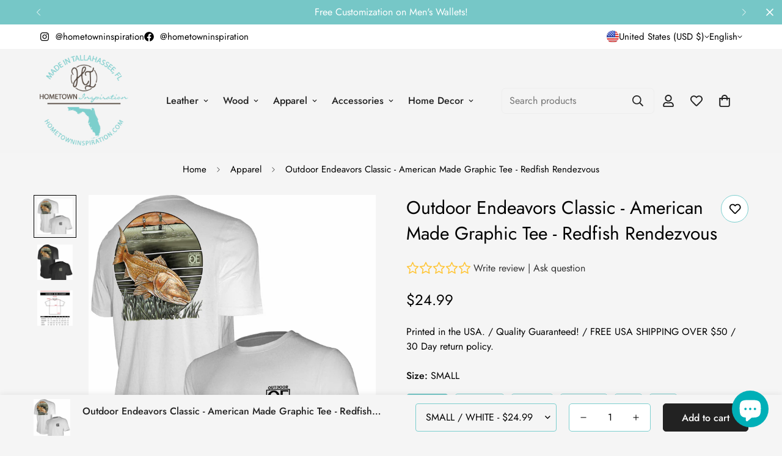

--- FILE ---
content_type: text/html; charset=utf-8
request_url: https://hometowninspiration.com/products/outdoor-endeavors-short-sleeve-tee-redfish-rendezvous
body_size: 72431
content:

<!doctype html>
<html
  class="no-js  m:overflow-hidden"
  lang="en"
  data-template="product"
  
>

  <script type="text/javascript">
    (function(c,l,a,r,i,t,y){
        c[a]=c[a]||function(){(c[a].q=c[a].q||[]).push(arguments)};
        t=l.createElement(r);t.async=1;t.src="https://www.clarity.ms/tag/"+i;
        y=l.getElementsByTagName(r)[0];y.parentNode.insertBefore(t,y);
    })(window, document, "clarity", "script", "orfzloshem");
    
</script>
  <head>
    <meta charset="utf-8">
    <meta http-equiv="X-UA-Compatible" content="IE=edge">
    <meta name="viewport" content="width=device-width, initial-scale=1, maximum-scale=1.0, user-scalable=0">
    <meta name="theme-color" content="#000000"><link rel="canonical" href="https://hometowninspiration.com/products/outdoor-endeavors-short-sleeve-tee-redfish-rendezvous">

<link rel="preconnect" href="https://cdn.shopify.com" crossorigin>

<link rel="icon" type="image/png" href="//hometowninspiration.com/cdn/shop/files/hi-favicon.png?crop=center&height=32&v=1657143194&width=32"><title class="product">Outdoor Endeavors Classic - American Made Graphic Tee - Redfish Rendez</title><meta name="description" content="&quot;Elevate timeless style in the outdoors with Outdoor Endeavors&#39; classic T-shirts. Crafted from 100% preshrunk cotton, these shirts seamlessly blend comfort and sophistication. Explore our enduring designs and redefine outdoor elegance!&quot;"><meta property="og:site_name" content="Hometown Inspiration">
<meta property="og:url" content="https://hometowninspiration.com/products/outdoor-endeavors-short-sleeve-tee-redfish-rendezvous">
<meta property="og:title" content="Outdoor Endeavors Classic - American Made Graphic Tee - Redfish Rendez">
<meta property="og:type" content="product">
<meta property="og:description" content="&quot;Elevate timeless style in the outdoors with Outdoor Endeavors&#39; classic T-shirts. Crafted from 100% preshrunk cotton, these shirts seamlessly blend comfort and sophistication. Explore our enduring designs and redefine outdoor elegance!&quot;"><meta property="og:image" content="http://hometowninspiration.com/cdn/shop/files/OEC100008-WHT-F-B-SQ.jpg?v=1706593476">
<meta property="og:image:secure_url" content="https://hometowninspiration.com/cdn/shop/files/OEC100008-WHT-F-B-SQ.jpg?v=1706593476">
<meta property="og:image:width" content="2880">
<meta property="og:image:height" content="2880"><meta property="og:price:amount" content="24.99">
<meta property="og:price:currency" content="USD"><meta name="twitter:card" content="summary_large_image">
<meta name="twitter:title" content="Outdoor Endeavors Classic - American Made Graphic Tee - Redfish Rendez">
<meta name="twitter:description" content="&quot;Elevate timeless style in the outdoors with Outdoor Endeavors&#39; classic T-shirts. Crafted from 100% preshrunk cotton, these shirts seamlessly blend comfort and sophistication. Explore our enduring designs and redefine outdoor elegance!&quot;">

<style>
  @font-face {  font-family: M-Heading-Font;  font-weight:400;  src: url(https://cdn.shopify.com/s/files/1/0561/2742/2636/files/Jost-Regular.ttf?v=1618297125);  font-display: swap;}@font-face {  font-family: M-Heading-Font;  font-weight:500;  src: url(https://cdn.shopify.com/s/files/1/0561/2742/2636/files/Jost-Medium.ttf?v=1618297125);  font-display: swap;}@font-face {  font-family: M-Heading-Font;  font-weight:600;  src: url(https://cdn.shopify.com/s/files/1/0561/2742/2636/files/Jost-SemiBold.ttf?v=1618297125);  font-display: swap;}:root {  --font-stack-header: 'M-Heading-Font';  --font-weight-header: 400;}@font-face {  font-family: M-Body-Font;  font-weight:400;  src: url(https://cdn.shopify.com/s/files/1/0561/2742/2636/files/Jost-Regular.ttf?v=1618297125);  font-display: swap;}@font-face {  font-family: M-Body-Font;  font-weight:500;  src: url(https://cdn.shopify.com/s/files/1/0561/2742/2636/files/Jost-Medium.ttf?v=1618297125);  font-display: swap;}@font-face {  font-family: M-Body-Font;  font-weight:600;  src: url(https://cdn.shopify.com/s/files/1/0561/2742/2636/files/Jost-SemiBold.ttf?v=1618297125);  font-display: swap;}:root {  --font-stack-body: 'M-Body-Font';  --font-weight-body: 400;;}
</style>
<style>
  html {
    font-size: calc(var(--font-base-size, 16) * 1px);
    -webkit-font-smoothing: antialiased;
    height: 100%;
    scroll-behavior: smooth;
  }
  body {
    margin: 0;
    font-family: var(--font-stack-body);
    font-weight: var(--font-weight-body);
    font-style: var(--font-style-body);
    color: rgb(var(--color-foreground));
    font-size: calc(var(--font-base-size, 16) * 1px);
    line-height: calc(var(--base-line-height) * 1px);
    background-color: rgb(var(--color-background));
    position: relative;
    min-height: 100%;
  }

  body,
  html {
    overflow-x: clip;
  }

  html.prevent-scroll,
  html.prevent-scroll body {
    height: auto;
    overflow: hidden !important;
  }

  html.prevent-scroll {
    padding-right: var(--m-scrollbar-width);
  }

  h1,
  h2,
  h3,
  h4,
  h5,
  h6 {
    font-family: var(--font-stack-header);
    font-weight: var(--font-weight-header);
    font-style: var(--font-style-header);
    color: rgb(var(--color-heading));
    line-height: normal;
    letter-spacing: var(--heading-letter-spacing);
  }
  h1,
  .h1 {
    font-size: calc(((var(--font-h1-mobile)) / (var(--font-base-size))) * 1rem);
    line-height: 1.278;
  }

  h2,
  .h2 {
    font-size: calc(((var(--font-h2-mobile)) / (var(--font-base-size))) * 1rem);
    line-height: 1.267;
  }

  h3,
  .h3 {
    font-size: calc(((var(--font-h3-mobile)) / (var(--font-base-size))) * 1rem);
    line-height: 1.36;
  }

  h4,
  .h4 {
    font-size: calc(((var(--font-h4-mobile)) / (var(--font-base-size))) * 1rem);
    line-height: 1.4;
  }

  h5,
  .h5 {
    font-size: calc(((var(--font-h5-mobile)) / (var(--font-base-size))) * 1rem);
    line-height: 1.5;
  }

  h6,
  .h6 {
    font-size: calc(((var(--font-h6-mobile)) / (var(--font-base-size))) * 1rem);
    line-height: 1.5;
  }

  @media only screen and (min-width: 768px) {
    .h1,
    h1 {
      font-size: calc(((var(--font-h1-tablet)) / (var(--font-base-size))) * 1rem);
      line-height: 1.238;
    }
    .h2,
    h2 {
      font-size: calc(((var(--font-h2-tablet)) / (var(--font-base-size))) * 1rem);
      line-height: 1.235;
    }
    h3,
    .h3 {
      font-size: calc(((var(--font-h3-tablet)) / (var(--font-base-size))) * 1rem);
      line-height: 1.36;
    }
    h4,
    .h4 {
      font-size: calc(((var(--font-h4-tablet)) / (var(--font-base-size))) * 1rem);
      line-height: 1.4;
    }
  }

  @media only screen and (min-width: 1280px) {
    .h1,
    h1 {
      font-size: calc(((var(--font-h1-desktop)) / (var(--font-base-size))) * 1rem);
      line-height: 1.167;
    }
    .h2,
    h2 {
      font-size: calc(((var(--font-h2-desktop)) / (var(--font-base-size))) * 1rem);
      line-height: 1.238;
    }
    h3,
    .h3 {
      font-size: calc(((var(--font-h3-desktop)) / (var(--font-base-size))) * 1rem);
      line-height: 1.278;
    }
    h4,
    .h4 {
      font-size: calc(((var(--font-h4-desktop)) / (var(--font-base-size))) * 1rem);
      line-height: 1.333;
    }
    h5,
    .h5 {
      font-size: calc(((var(--font-h5-desktop)) / (var(--font-base-size))) * 1rem);
    }
    h6,
    .h6 {
      font-size: calc(((var(--font-h6-desktop)) / (var(--font-base-size))) * 1rem);
    }
  }
  [style*='--aspect-ratio'] {
    position: relative;
    overflow: hidden;
  }
  [style*='--aspect-ratio']:before {
    display: block;
    width: 100%;
    content: '';
    height: 0px;
  }
  [style*='--aspect-ratio'] > *:first-child {
    top: 0;
    left: 0;
    right: 0;
    position: absolute !important;
    object-fit: cover;
    width: 100%;
    height: 100%;
  }
  [style*='--aspect-ratio']:before {
    padding-top: calc(100% / (0.0001 + var(--aspect-ratio, 16/9)));
  }
  @media (max-width: 767px) {
    [style*='--aspect-ratio']:before {
      padding-top: calc(100% / (0.0001 + var(--aspect-ratio-mobile, var(--aspect-ratio, 16/9))));
    }
  }
  .swiper-wrapper {
    display: flex;
  }
  .swiper-container:not(.swiper-container-initialized) .swiper-slide {
    width: calc(100% / var(--items, 1));
    flex: 0 0 auto;
  }
  @media (max-width: 1023px) {
    .swiper-container:not(.swiper-container-initialized) .swiper-slide {
      min-width: 40vw;
      flex: 0 0 auto;
    }
  }
  @media (max-width: 767px) {
    .swiper-container:not(.swiper-container-initialized) .swiper-slide {
      min-width: 66vw;
      flex: 0 0 auto;
    }
  }
</style>


    <link href="//hometowninspiration.com/cdn/shop/t/17/assets/main.css?v=83035001303841057171752195242" rel="stylesheet" type="text/css" media="all" />

    
<style data-shopify>
:root,.m-color-default {
      --color-background: 255,255,255;
      --color-background-secondary: 118,199,199;
   		
  		--gradient-background: #ffffff;
   		
   		--color-foreground: 0,0,0;
   		--color-foreground-secondary: 102,102,102;
  	--color-heading: 0,0,0;
   		--color-button: 125,207,207;
   		--color-button-text: 255,255,255;
   		--color-outline-button: 34,34,34;
  	--color-button-hover: 118, 199, 199;
  	--color-button-text-hover: 255, 255, 255;
   		--color-border: 187,187,187;
   		--color-price-sale: 102,102,102;
   		--color-price-regular: 102,102,102;
   		--color-form-field: 255,255,255;
   		--color-form-field-text: 0,0,0;
   		--color-tooltip: 0,0,0;
   		--color-tooltip-text: 255,255,255;
   	}
   
.m-color-dark {
      --color-background: 0,0,0;
      --color-background-secondary: 245,245,245;
   		
  		--gradient-background: #000000;
   		
   		--color-foreground: 255,255,255;
   		--color-foreground-secondary: 255,255,255;
  	--color-heading: 255,255,255;
   		--color-button: 255,255,255;
   		--color-button-text: 34,34,34;
   		--color-outline-button: 255,255,255;
  	--color-button-hover: 255, 255, 255;
  	--color-button-text-hover: 34, 34, 34;
   		--color-border: 75,75,75;
   		--color-price-sale: 232,78,78;
   		--color-price-regular: 255,255,255;
   		--color-form-field: 255,255,255;
   		--color-form-field-text: 34,34,34;
   		--color-tooltip: 255,255,255;
   		--color-tooltip-text: 34,34,34;
   	}
   
.m-color-footer {
      --color-background: 245,245,245;
      --color-background-secondary: 245,245,245;
   		
  		--gradient-background: #f5f5f5;
   		
   		--color-foreground: 0,0,0;
   		--color-foreground-secondary: 118,199,199;
  	--color-heading: 34,34,34;
   		--color-button: 34,34,34;
   		--color-button-text: 255,255,255;
   		--color-outline-button: 34,34,34;
  	--color-button-hover: 118, 199, 199;
  	--color-button-text-hover: 255, 255, 255;
   		--color-border: 125,207,207;
   		--color-price-sale: 232,78,78;
   		--color-price-regular: 0,0,0;
   		--color-form-field: 255,255,255;
   		--color-form-field-text: 0,0,0;
   		--color-tooltip: 118,199,199;
   		--color-tooltip-text: 255,255,255;
   	}
   
.m-color-badge-hot {
      --color-background: 154,132,200;
      --color-background-secondary: 245,245,245;
   		
  		--gradient-background: #9a84c8;
   		
   		--color-foreground: 255,255,255;
   		--color-foreground-secondary: 255,255,255;
  	--color-heading: 255,255,255;
   		--color-button: 255,255,255;
   		--color-button-text: 34,34,34;
   		--color-outline-button: 255,255,255;
  	--color-button-hover: 255, 255, 255;
  	--color-button-text-hover: 34, 34, 34;
   		--color-border: 222,222,222;
   		--color-price-sale: 255,255,255;
   		--color-price-regular: 255,255,255;
   		--color-form-field: 255,255,255;
   		--color-form-field-text: 0,0,0;
   		--color-tooltip: 255,255,255;
   		--color-tooltip-text: 34,34,34;
   	}
   
.m-color-badge-new {
      --color-background: 118,199,199;
      --color-background-secondary: 245,245,245;
   		
  		--gradient-background: #76c7c7;
   		
   		--color-foreground: 255,255,255;
   		--color-foreground-secondary: 255,255,255;
  	--color-heading: 255,255,255;
   		--color-button: 255,255,255;
   		--color-button-text: 34,34,34;
   		--color-outline-button: 255,255,255;
  	--color-button-hover: 255, 255, 255;
  	--color-button-text-hover: 34, 34, 34;
   		--color-border: 222,222,222;
   		--color-price-sale: 255,255,255;
   		--color-price-regular: 255,255,255;
   		--color-form-field: 255,255,255;
   		--color-form-field-text: 0,0,0;
   		--color-tooltip: 255,255,255;
   		--color-tooltip-text: 34,34,34;
   	}
   
.m-color-badge-sale {
      --color-background: 218,63,63;
      --color-background-secondary: 245,245,245;
   		
  		--gradient-background: #da3f3f;
   		
   		--color-foreground: 255,255,255;
   		--color-foreground-secondary: 255,255,255;
  	--color-heading: 255,255,255;
   		--color-button: 255,255,255;
   		--color-button-text: 34,34,34;
   		--color-outline-button: 255,255,255;
  	--color-button-hover: 255, 255, 255;
  	--color-button-text-hover: 34, 34, 34;
   		--color-border: 222,222,222;
   		--color-price-sale: 255,255,255;
   		--color-price-regular: 255,255,255;
   		--color-form-field: 255,255,255;
   		--color-form-field-text: 0,0,0;
   		--color-tooltip: 255,255,255;
   		--color-tooltip-text: 34,34,34;
   	}
   
.m-color-scheme-cee058e4-58e3-46aa-9af9-219dadc79066 {
      --color-background: 244,244,244;
      --color-background-secondary: 245,245,245;
   		
  		--gradient-background: #f4f4f4;
   		
   		--color-foreground: 34,34,34;
   		--color-foreground-secondary: 102,102,102;
  	--color-heading: 34,34,34;
   		--color-button: 0,0,0;
   		--color-button-text: 255,255,255;
   		--color-outline-button: 0,0,0;
  	--color-button-hover: 34, 34, 34;
  	--color-button-text-hover: 255, 255, 255;
   		--color-border: 238,238,238;
   		--color-price-sale: 232,78,78;
   		--color-price-regular: 0,0,0;
   		--color-form-field: 222,222,222;
   		--color-form-field-text: 34,34,34;
   		--color-tooltip: 34,34,34;
   		--color-tooltip-text: 255,255,255;
   	}
   
.m-color-scheme-09e5b5b4-774c-4b6c-8025-416ced49cc74 {
      --color-background: 223,248,239;
      --color-background-secondary: 245,245,245;
   		
  		--gradient-background: #dff8ef;
   		
   		--color-foreground: 34,34,34;
   		--color-foreground-secondary: 102,102,102;
  	--color-heading: 34,34,34;
   		--color-button: 125,207,207;
   		--color-button-text: 255,255,255;
   		--color-outline-button: 78,167,167;
  	--color-button-hover: 78, 167, 167;
  	--color-button-text-hover: 255, 255, 255;
   		--color-border: 238,238,238;
   		--color-price-sale: 232,78,78;
   		--color-price-regular: 0,0,0;
   		--color-form-field: 255,255,255;
   		--color-form-field-text: 0,0,0;
   		--color-tooltip: 187,187,187;
   		--color-tooltip-text: 255,255,255;
   	}
   
   .m-color-default, .m-color-dark, .m-color-footer, .m-color-badge-hot, .m-color-badge-new, .m-color-badge-sale, .m-color-scheme-cee058e4-58e3-46aa-9af9-219dadc79066, .m-color-scheme-09e5b5b4-774c-4b6c-8025-416ced49cc74 {
   	color: rgb(var(--color-foreground));
   	background-color: rgb(var(--color-background));
   }:root {      /* ANIMATIONS */   	--m-duration-short: .1s;      --m-duration-default: .25s;      --m-duration-long: .5s;      --m-duration-image: .65s;      --m-duration-animate: 1s;      --m-animation-duration: 600ms;      --m-animation-fade-in-up: m-fade-in-up var(--m-animation-duration) cubic-bezier(0, 0, 0.3, 1) forwards;      --m-animation-fade-in-left: m-fade-in-left var(--m-animation-duration) cubic-bezier(0, 0, 0.3, 1) forwards;      --m-animation-fade-in-right: m-fade-in-right var(--m-animation-duration) cubic-bezier(0, 0, 0.3, 1) forwards;      --m-animation-fade-in-left-rtl: m-fade-in-left-rtl var(--m-animation-duration) cubic-bezier(0, 0, 0.3, 1) forwards;      --m-animation-fade-in-right-rtl: m-fade-in-right-rtl var(--m-animation-duration) cubic-bezier(0, 0, 0.3, 1) forwards;      --m-animation-fade-in: m-fade-in calc(var(--m-animation-duration) * 2) cubic-bezier(0, 0, 0.3, 1);      --m-animation-zoom-fade: m-zoom-fade var(--m-animation-duration) ease forwards;   	/* BODY */   	--base-line-height: 28;  /* INPUTS */  --inputs-border-width: 1px;   	--inputs-radius: 5px;   	/* BUTTON */   	--btn-letter-spacing: 0px;   	--btn-border-radius: 5px;   	--btn-border-width: 1px;   	--btn-line-height: 23px;   	   	/* COUNT BUBBLE */   	--color-cart-wishlist-count: #000000;   	--bg-cart-wishlist-count: #ffffff;   	/* OVERLAY */   	--color-image-overlay: #ffffff;   	--opacity-image-overlay: 0.5;   	/* Notification */   	--color-success: 58,135,53;   	--color-warning: 210,134,26;     --color-error: 218, 63, 63;     --color-error-bg: #fbeaea;     --color-warning-bg: #faecd7;     --color-success-bg: #d1eccf;   	/* CUSTOM COLOR */   	--text-black: 0,0,0;   	--text-white: 255,255,255;   	--bg-black: 0,0,0;   	--bg-white: 255,255,255;   	--rounded-full: 9999px;   	--bg-card-placeholder: rgba(243,243,243,1);   	--arrow-select-box: url(//hometowninspiration.com/cdn/shop/t/17/assets/ar-down.svg?v=92728264558441377851752195184);   	/* FONT SIZES */   	--font-base-size: 16;   	--font-btn-size: 16px;   	--font-btn-weight: 500;   	--font-h1-desktop: 60;   	--font-h1-tablet: 42;   	--font-h1-mobile: 36;   	--font-h2-desktop: 42;   	--font-h2-tablet: 33;   	--font-h2-mobile: 29;   	--font-h3-desktop: 40;   	--font-h3-tablet: 32;   	--font-h3-mobile: 28;   	--font-h4-desktop: 24;   	--font-h4-tablet: 19;   	--font-h4-mobile: 19;   	--font-h5-desktop: 18;   	--font-h5-mobile: 16;   	--font-h6-desktop: 16;   	--font-h6-mobile: 16;   	--heading-letter-spacing: 0px;  --arrow-down-url: url(//hometowninspiration.com/cdn/shop/t/17/assets/arrow-down.svg?v=157552497485556416461752195184);  --arrow-down-white-url: url(//hometowninspiration.com/cdn/shop/t/17/assets/arrow-down-white.svg?v=70535736727834135531752195184);  --product-title-line-clamp: unset;   	--spacing-sections-desktop: 100px;      --spacing-sections-laptop: 80px;      --spacing-sections-tablet: 60px;      --spacing-sections-mobile: 48px;   	/* LAYOUT */   	--container-width: 1200px;  --fluid-container-width: 1620px;  --fluid-container-offset: 65px;   }
</style><link rel="stylesheet" href="//hometowninspiration.com/cdn/shop/t/17/assets/search.css?v=104001498375601984331752195258" media="print" onload="this.media='all'">
<link rel="stylesheet" href="//hometowninspiration.com/cdn/shop/t/17/assets/cart.css?v=87792237976305593871752195189" media="print" onload="this.media='all'">

<noscript><link href="//hometowninspiration.com/cdn/shop/t/17/assets/search.css?v=104001498375601984331752195258" rel="stylesheet" type="text/css" media="all" /></noscript>
<noscript><link href="//hometowninspiration.com/cdn/shop/t/17/assets/cart.css?v=87792237976305593871752195189" rel="stylesheet" type="text/css" media="all" /></noscript><link href="//hometowninspiration.com/cdn/shop/t/17/assets/vendor.css?v=78734522753772538311752195266" rel="stylesheet" type="text/css" media="all" /><link rel="stylesheet" href="//hometowninspiration.com/cdn/shop/t/17/assets/custom-style.css?v=68377333970908838601752195204" media="print" onload="this.media='all'">
<link rel="stylesheet" href="//hometowninspiration.com/cdn/shop/t/17/assets/custom.css?v=93474814901591764871752195295" media="print" onload="this.media='all'">
<noscript><link href="//hometowninspiration.com/cdn/shop/t/17/assets/custom-style.css?v=68377333970908838601752195204" rel="stylesheet" type="text/css" media="all" /></noscript>
<noscript><link href="//hometowninspiration.com/cdn/shop/t/17/assets/custom.css?v=93474814901591764871752195295" rel="stylesheet" type="text/css" media="all" /></noscript><style data-shopify>.sf-topbar {  border-color: #eee;}[id$="16225125199f82d8fe"] .section-my {  padding-top: 45px;  padding-bottom: 45px;  margin-bottom: 0;  margin-top: 0;}[id$="16225125199f82d8fe"] {  border-top: 1px solid #eee;}.sf__font-normal {  font-weight: 400;}[id$="16225316461d1cff80"]  .collection-card__info  h3  a {  font-weight: 400;  font-size: 24px;  line-height: 34px;  margin-bottom: 4px;}[id$="16225316461d1cff80"]  .collection-card__info  p {  color: #666;}[id$="16225125199f82d8fe"] .sf-icon-box__text h3 {  line-height: 26px;  font-size: 20px;  font-weight: 500;}@media (min-width: 1536px) {  [id$="1621243260e1af0c20"] .slide__block-title {    font-size: 100px;    line-height: 95px;  }}@media (max-width: 576px) {  [id$="1621243260e1af0c20"] a.sf__mobile-button,  [id$="162251092958fcda7c"] .sf__btn-primary,  [id$="162251092958fcda7c"] .sf__btn-secondary {    width: 100%;  }  [id$="16225316461d1cff80"] .section__heading {    text-align: center;  }  [id$="16225316461d1cff80"]    .collection-card__info    h3    a {    font-weight: 500;  }  [id$="16225316461d1cff80"]    .collection-card__info    p {    font-size: 14px;    line-height: 20px;  }  [id$="16225125199f82d8fe"] .sf-icon-box__text h3 {    font-size: 18px;    margin-bottom: 2px;  }}@media (min-width: 1200px).hc-widget #hc-product-tabs {    width: 100% !important;    padding: 0px !important;}
</style>


<script src="//hometowninspiration.com/cdn/shop/t/17/assets/product-list.js?v=133975944838759569291752195250" defer="defer"></script>


    <script src="//hometowninspiration.com/cdn/shop/t/17/assets/vendor.js?v=133022367058576048311752195266" defer="defer"></script>
    <script src="//hometowninspiration.com/cdn/shop/t/17/assets/theme-global.js?v=40185104835058884241752195265" defer="defer"></script><script src="//hometowninspiration.com/cdn/shop/t/17/assets/animations.js?v=155369821993258477171752195183" defer="defer"></script><script>window.performance && window.performance.mark && window.performance.mark('shopify.content_for_header.start');</script><meta name="google-site-verification" content="PL8DqEsMjFT-YV-24m_A1kfETryFGr5LcNNNInluH-I">
<meta name="facebook-domain-verification" content="cf325wy04n160kbgb36rpk5eyu63gt">
<meta id="shopify-digital-wallet" name="shopify-digital-wallet" content="/1547370560/digital_wallets/dialog">
<meta name="shopify-checkout-api-token" content="aa5a013a87b6cfc510c6ca5c3ac6c35f">
<meta id="in-context-paypal-metadata" data-shop-id="1547370560" data-venmo-supported="false" data-environment="production" data-locale="en_US" data-paypal-v4="true" data-currency="USD">
<link rel="alternate" hreflang="x-default" href="https://hometowninspiration.com/products/outdoor-endeavors-short-sleeve-tee-redfish-rendezvous">
<link rel="alternate" hreflang="en" href="https://hometowninspiration.com/products/outdoor-endeavors-short-sleeve-tee-redfish-rendezvous">
<link rel="alternate" hreflang="es" href="https://hometowninspiration.com/es/products/outdoor-endeavors-short-sleeve-tee-redfish-rendezvous">
<link rel="alternate" type="application/json+oembed" href="https://hometowninspiration.com/products/outdoor-endeavors-short-sleeve-tee-redfish-rendezvous.oembed">
<script async="async" src="/checkouts/internal/preloads.js?locale=en-US"></script>
<link rel="preconnect" href="https://shop.app" crossorigin="anonymous">
<script async="async" src="https://shop.app/checkouts/internal/preloads.js?locale=en-US&shop_id=1547370560" crossorigin="anonymous"></script>
<script id="apple-pay-shop-capabilities" type="application/json">{"shopId":1547370560,"countryCode":"US","currencyCode":"USD","merchantCapabilities":["supports3DS"],"merchantId":"gid:\/\/shopify\/Shop\/1547370560","merchantName":"Hometown Inspiration","requiredBillingContactFields":["postalAddress","email"],"requiredShippingContactFields":["postalAddress","email"],"shippingType":"shipping","supportedNetworks":["visa","masterCard","amex","discover","elo","jcb"],"total":{"type":"pending","label":"Hometown Inspiration","amount":"1.00"},"shopifyPaymentsEnabled":true,"supportsSubscriptions":true}</script>
<script id="shopify-features" type="application/json">{"accessToken":"aa5a013a87b6cfc510c6ca5c3ac6c35f","betas":["rich-media-storefront-analytics"],"domain":"hometowninspiration.com","predictiveSearch":true,"shopId":1547370560,"locale":"en"}</script>
<script>var Shopify = Shopify || {};
Shopify.shop = "hometown-inspiration.myshopify.com";
Shopify.locale = "en";
Shopify.currency = {"active":"USD","rate":"1.0"};
Shopify.country = "US";
Shopify.theme = {"name":"MINIMOG v5.3.0 (07\/10\/25) - Minimog-2.5.0","id":179771965729,"schema_name":"Minimog - OS 2.0","schema_version":"5.3.0","theme_store_id":null,"role":"main"};
Shopify.theme.handle = "null";
Shopify.theme.style = {"id":null,"handle":null};
Shopify.cdnHost = "hometowninspiration.com/cdn";
Shopify.routes = Shopify.routes || {};
Shopify.routes.root = "/";</script>
<script type="module">!function(o){(o.Shopify=o.Shopify||{}).modules=!0}(window);</script>
<script>!function(o){function n(){var o=[];function n(){o.push(Array.prototype.slice.apply(arguments))}return n.q=o,n}var t=o.Shopify=o.Shopify||{};t.loadFeatures=n(),t.autoloadFeatures=n()}(window);</script>
<script>
  window.ShopifyPay = window.ShopifyPay || {};
  window.ShopifyPay.apiHost = "shop.app\/pay";
  window.ShopifyPay.redirectState = null;
</script>
<script id="shop-js-analytics" type="application/json">{"pageType":"product"}</script>
<script defer="defer" async type="module" src="//hometowninspiration.com/cdn/shopifycloud/shop-js/modules/v2/client.init-shop-cart-sync_C5BV16lS.en.esm.js"></script>
<script defer="defer" async type="module" src="//hometowninspiration.com/cdn/shopifycloud/shop-js/modules/v2/chunk.common_CygWptCX.esm.js"></script>
<script type="module">
  await import("//hometowninspiration.com/cdn/shopifycloud/shop-js/modules/v2/client.init-shop-cart-sync_C5BV16lS.en.esm.js");
await import("//hometowninspiration.com/cdn/shopifycloud/shop-js/modules/v2/chunk.common_CygWptCX.esm.js");

  window.Shopify.SignInWithShop?.initShopCartSync?.({"fedCMEnabled":true,"windoidEnabled":true});

</script>
<script defer="defer" async type="module" src="//hometowninspiration.com/cdn/shopifycloud/shop-js/modules/v2/client.payment-terms_CZxnsJam.en.esm.js"></script>
<script defer="defer" async type="module" src="//hometowninspiration.com/cdn/shopifycloud/shop-js/modules/v2/chunk.common_CygWptCX.esm.js"></script>
<script defer="defer" async type="module" src="//hometowninspiration.com/cdn/shopifycloud/shop-js/modules/v2/chunk.modal_D71HUcav.esm.js"></script>
<script type="module">
  await import("//hometowninspiration.com/cdn/shopifycloud/shop-js/modules/v2/client.payment-terms_CZxnsJam.en.esm.js");
await import("//hometowninspiration.com/cdn/shopifycloud/shop-js/modules/v2/chunk.common_CygWptCX.esm.js");
await import("//hometowninspiration.com/cdn/shopifycloud/shop-js/modules/v2/chunk.modal_D71HUcav.esm.js");

  
</script>
<script>
  window.Shopify = window.Shopify || {};
  if (!window.Shopify.featureAssets) window.Shopify.featureAssets = {};
  window.Shopify.featureAssets['shop-js'] = {"shop-cart-sync":["modules/v2/client.shop-cart-sync_ZFArdW7E.en.esm.js","modules/v2/chunk.common_CygWptCX.esm.js"],"init-fed-cm":["modules/v2/client.init-fed-cm_CmiC4vf6.en.esm.js","modules/v2/chunk.common_CygWptCX.esm.js"],"shop-button":["modules/v2/client.shop-button_tlx5R9nI.en.esm.js","modules/v2/chunk.common_CygWptCX.esm.js"],"shop-cash-offers":["modules/v2/client.shop-cash-offers_DOA2yAJr.en.esm.js","modules/v2/chunk.common_CygWptCX.esm.js","modules/v2/chunk.modal_D71HUcav.esm.js"],"init-windoid":["modules/v2/client.init-windoid_sURxWdc1.en.esm.js","modules/v2/chunk.common_CygWptCX.esm.js"],"shop-toast-manager":["modules/v2/client.shop-toast-manager_ClPi3nE9.en.esm.js","modules/v2/chunk.common_CygWptCX.esm.js"],"init-shop-email-lookup-coordinator":["modules/v2/client.init-shop-email-lookup-coordinator_B8hsDcYM.en.esm.js","modules/v2/chunk.common_CygWptCX.esm.js"],"init-shop-cart-sync":["modules/v2/client.init-shop-cart-sync_C5BV16lS.en.esm.js","modules/v2/chunk.common_CygWptCX.esm.js"],"avatar":["modules/v2/client.avatar_BTnouDA3.en.esm.js"],"pay-button":["modules/v2/client.pay-button_FdsNuTd3.en.esm.js","modules/v2/chunk.common_CygWptCX.esm.js"],"init-customer-accounts":["modules/v2/client.init-customer-accounts_DxDtT_ad.en.esm.js","modules/v2/client.shop-login-button_C5VAVYt1.en.esm.js","modules/v2/chunk.common_CygWptCX.esm.js","modules/v2/chunk.modal_D71HUcav.esm.js"],"init-shop-for-new-customer-accounts":["modules/v2/client.init-shop-for-new-customer-accounts_ChsxoAhi.en.esm.js","modules/v2/client.shop-login-button_C5VAVYt1.en.esm.js","modules/v2/chunk.common_CygWptCX.esm.js","modules/v2/chunk.modal_D71HUcav.esm.js"],"shop-login-button":["modules/v2/client.shop-login-button_C5VAVYt1.en.esm.js","modules/v2/chunk.common_CygWptCX.esm.js","modules/v2/chunk.modal_D71HUcav.esm.js"],"init-customer-accounts-sign-up":["modules/v2/client.init-customer-accounts-sign-up_CPSyQ0Tj.en.esm.js","modules/v2/client.shop-login-button_C5VAVYt1.en.esm.js","modules/v2/chunk.common_CygWptCX.esm.js","modules/v2/chunk.modal_D71HUcav.esm.js"],"shop-follow-button":["modules/v2/client.shop-follow-button_Cva4Ekp9.en.esm.js","modules/v2/chunk.common_CygWptCX.esm.js","modules/v2/chunk.modal_D71HUcav.esm.js"],"checkout-modal":["modules/v2/client.checkout-modal_BPM8l0SH.en.esm.js","modules/v2/chunk.common_CygWptCX.esm.js","modules/v2/chunk.modal_D71HUcav.esm.js"],"lead-capture":["modules/v2/client.lead-capture_Bi8yE_yS.en.esm.js","modules/v2/chunk.common_CygWptCX.esm.js","modules/v2/chunk.modal_D71HUcav.esm.js"],"shop-login":["modules/v2/client.shop-login_D6lNrXab.en.esm.js","modules/v2/chunk.common_CygWptCX.esm.js","modules/v2/chunk.modal_D71HUcav.esm.js"],"payment-terms":["modules/v2/client.payment-terms_CZxnsJam.en.esm.js","modules/v2/chunk.common_CygWptCX.esm.js","modules/v2/chunk.modal_D71HUcav.esm.js"]};
</script>
<script>(function() {
  var isLoaded = false;
  function asyncLoad() {
    if (isLoaded) return;
    isLoaded = true;
    var urls = ["https:\/\/cdn.productcustomizer.com\/storefront\/production-product-customizer-v2.js?shop=hometown-inspiration.myshopify.com","https:\/\/app.helpfulcrowd.com\/res\/shopify\/eYS0Yr\/storefront_scripts.js?shop=hometown-inspiration.myshopify.com","\/\/cdn.shopify.com\/proxy\/12849840429781c9e5d1ed5adda930d74c4c3a7633b10645d70c4e4651a0d7aa\/ppslider.netlify.com\/s\/preview.js?shop=hometown-inspiration.myshopify.com\u0026sp-cache-control=cHVibGljLCBtYXgtYWdlPTkwMA","https:\/\/chimpstatic.com\/mcjs-connected\/js\/users\/0f9b75053f46baba352df8c9a\/3d15157e616939e1237cad07c.js?shop=hometown-inspiration.myshopify.com"];
    for (var i = 0; i < urls.length; i++) {
      var s = document.createElement('script');
      s.type = 'text/javascript';
      s.async = true;
      s.src = urls[i];
      var x = document.getElementsByTagName('script')[0];
      x.parentNode.insertBefore(s, x);
    }
  };
  if(window.attachEvent) {
    window.attachEvent('onload', asyncLoad);
  } else {
    window.addEventListener('load', asyncLoad, false);
  }
})();</script>
<script id="__st">var __st={"a":1547370560,"offset":-18000,"reqid":"4a5b1fc5-6ddd-4754-8dd1-95d93a866553-1768762035","pageurl":"hometowninspiration.com\/products\/outdoor-endeavors-short-sleeve-tee-redfish-rendezvous","u":"b8df4143f629","p":"product","rtyp":"product","rid":8176850338081};</script>
<script>window.ShopifyPaypalV4VisibilityTracking = true;</script>
<script id="captcha-bootstrap">!function(){'use strict';const t='contact',e='account',n='new_comment',o=[[t,t],['blogs',n],['comments',n],[t,'customer']],c=[[e,'customer_login'],[e,'guest_login'],[e,'recover_customer_password'],[e,'create_customer']],r=t=>t.map((([t,e])=>`form[action*='/${t}']:not([data-nocaptcha='true']) input[name='form_type'][value='${e}']`)).join(','),a=t=>()=>t?[...document.querySelectorAll(t)].map((t=>t.form)):[];function s(){const t=[...o],e=r(t);return a(e)}const i='password',u='form_key',d=['recaptcha-v3-token','g-recaptcha-response','h-captcha-response',i],f=()=>{try{return window.sessionStorage}catch{return}},m='__shopify_v',_=t=>t.elements[u];function p(t,e,n=!1){try{const o=window.sessionStorage,c=JSON.parse(o.getItem(e)),{data:r}=function(t){const{data:e,action:n}=t;return t[m]||n?{data:e,action:n}:{data:t,action:n}}(c);for(const[e,n]of Object.entries(r))t.elements[e]&&(t.elements[e].value=n);n&&o.removeItem(e)}catch(o){console.error('form repopulation failed',{error:o})}}const l='form_type',E='cptcha';function T(t){t.dataset[E]=!0}const w=window,h=w.document,L='Shopify',v='ce_forms',y='captcha';let A=!1;((t,e)=>{const n=(g='f06e6c50-85a8-45c8-87d0-21a2b65856fe',I='https://cdn.shopify.com/shopifycloud/storefront-forms-hcaptcha/ce_storefront_forms_captcha_hcaptcha.v1.5.2.iife.js',D={infoText:'Protected by hCaptcha',privacyText:'Privacy',termsText:'Terms'},(t,e,n)=>{const o=w[L][v],c=o.bindForm;if(c)return c(t,g,e,D).then(n);var r;o.q.push([[t,g,e,D],n]),r=I,A||(h.body.append(Object.assign(h.createElement('script'),{id:'captcha-provider',async:!0,src:r})),A=!0)});var g,I,D;w[L]=w[L]||{},w[L][v]=w[L][v]||{},w[L][v].q=[],w[L][y]=w[L][y]||{},w[L][y].protect=function(t,e){n(t,void 0,e),T(t)},Object.freeze(w[L][y]),function(t,e,n,w,h,L){const[v,y,A,g]=function(t,e,n){const i=e?o:[],u=t?c:[],d=[...i,...u],f=r(d),m=r(i),_=r(d.filter((([t,e])=>n.includes(e))));return[a(f),a(m),a(_),s()]}(w,h,L),I=t=>{const e=t.target;return e instanceof HTMLFormElement?e:e&&e.form},D=t=>v().includes(t);t.addEventListener('submit',(t=>{const e=I(t);if(!e)return;const n=D(e)&&!e.dataset.hcaptchaBound&&!e.dataset.recaptchaBound,o=_(e),c=g().includes(e)&&(!o||!o.value);(n||c)&&t.preventDefault(),c&&!n&&(function(t){try{if(!f())return;!function(t){const e=f();if(!e)return;const n=_(t);if(!n)return;const o=n.value;o&&e.removeItem(o)}(t);const e=Array.from(Array(32),(()=>Math.random().toString(36)[2])).join('');!function(t,e){_(t)||t.append(Object.assign(document.createElement('input'),{type:'hidden',name:u})),t.elements[u].value=e}(t,e),function(t,e){const n=f();if(!n)return;const o=[...t.querySelectorAll(`input[type='${i}']`)].map((({name:t})=>t)),c=[...d,...o],r={};for(const[a,s]of new FormData(t).entries())c.includes(a)||(r[a]=s);n.setItem(e,JSON.stringify({[m]:1,action:t.action,data:r}))}(t,e)}catch(e){console.error('failed to persist form',e)}}(e),e.submit())}));const S=(t,e)=>{t&&!t.dataset[E]&&(n(t,e.some((e=>e===t))),T(t))};for(const o of['focusin','change'])t.addEventListener(o,(t=>{const e=I(t);D(e)&&S(e,y())}));const B=e.get('form_key'),M=e.get(l),P=B&&M;t.addEventListener('DOMContentLoaded',(()=>{const t=y();if(P)for(const e of t)e.elements[l].value===M&&p(e,B);[...new Set([...A(),...v().filter((t=>'true'===t.dataset.shopifyCaptcha))])].forEach((e=>S(e,t)))}))}(h,new URLSearchParams(w.location.search),n,t,e,['guest_login'])})(!0,!0)}();</script>
<script integrity="sha256-4kQ18oKyAcykRKYeNunJcIwy7WH5gtpwJnB7kiuLZ1E=" data-source-attribution="shopify.loadfeatures" defer="defer" src="//hometowninspiration.com/cdn/shopifycloud/storefront/assets/storefront/load_feature-a0a9edcb.js" crossorigin="anonymous"></script>
<script crossorigin="anonymous" defer="defer" src="//hometowninspiration.com/cdn/shopifycloud/storefront/assets/shopify_pay/storefront-65b4c6d7.js?v=20250812"></script>
<script data-source-attribution="shopify.dynamic_checkout.dynamic.init">var Shopify=Shopify||{};Shopify.PaymentButton=Shopify.PaymentButton||{isStorefrontPortableWallets:!0,init:function(){window.Shopify.PaymentButton.init=function(){};var t=document.createElement("script");t.src="https://hometowninspiration.com/cdn/shopifycloud/portable-wallets/latest/portable-wallets.en.js",t.type="module",document.head.appendChild(t)}};
</script>
<script data-source-attribution="shopify.dynamic_checkout.buyer_consent">
  function portableWalletsHideBuyerConsent(e){var t=document.getElementById("shopify-buyer-consent"),n=document.getElementById("shopify-subscription-policy-button");t&&n&&(t.classList.add("hidden"),t.setAttribute("aria-hidden","true"),n.removeEventListener("click",e))}function portableWalletsShowBuyerConsent(e){var t=document.getElementById("shopify-buyer-consent"),n=document.getElementById("shopify-subscription-policy-button");t&&n&&(t.classList.remove("hidden"),t.removeAttribute("aria-hidden"),n.addEventListener("click",e))}window.Shopify?.PaymentButton&&(window.Shopify.PaymentButton.hideBuyerConsent=portableWalletsHideBuyerConsent,window.Shopify.PaymentButton.showBuyerConsent=portableWalletsShowBuyerConsent);
</script>
<script data-source-attribution="shopify.dynamic_checkout.cart.bootstrap">document.addEventListener("DOMContentLoaded",(function(){function t(){return document.querySelector("shopify-accelerated-checkout-cart, shopify-accelerated-checkout")}if(t())Shopify.PaymentButton.init();else{new MutationObserver((function(e,n){t()&&(Shopify.PaymentButton.init(),n.disconnect())})).observe(document.body,{childList:!0,subtree:!0})}}));
</script>
<script id='scb4127' type='text/javascript' async='' src='https://hometowninspiration.com/cdn/shopifycloud/privacy-banner/storefront-banner.js'></script><link id="shopify-accelerated-checkout-styles" rel="stylesheet" media="screen" href="https://hometowninspiration.com/cdn/shopifycloud/portable-wallets/latest/accelerated-checkout-backwards-compat.css" crossorigin="anonymous">
<style id="shopify-accelerated-checkout-cart">
        #shopify-buyer-consent {
  margin-top: 1em;
  display: inline-block;
  width: 100%;
}

#shopify-buyer-consent.hidden {
  display: none;
}

#shopify-subscription-policy-button {
  background: none;
  border: none;
  padding: 0;
  text-decoration: underline;
  font-size: inherit;
  cursor: pointer;
}

#shopify-subscription-policy-button::before {
  box-shadow: none;
}

      </style>

<script>window.performance && window.performance.mark && window.performance.mark('shopify.content_for_header.end');</script>

    <script>
      document.documentElement.className = document.documentElement.className.replace('no-js', 'js');
      if (Shopify.designMode) {
        document.documentElement.classList.add('shopify-design-mode');
      }
    </script>
    <script>window.MinimogTheme = {};window.MinimogLibs = {};window.MinimogStrings = {  addToCart: "Add to cart",  soldOut: "Sold Out",  unavailable: "Unavailable",  inStock: "In Stock",  lowStock: 'Low stock',  inventoryQuantityHtml: '<span class="m-product-inventory__quantity">{{ quantity }}</span> In stock',  inventoryLowQuantityHtml: 'Only <span class="m-product-inventory__quantity">{{ quantity }}</span> left',  checkout: "Check out",  viewCart: "View Cart",  cartRemove: "Remove",  zipcodeValidate: "Zip code can\u0026#39;t be blank",  noShippingRate: "There are no shipping rates for your address.",  shippingRatesResult: "We found {{count}} shipping rate(s) for your address",  recommendTitle: "Recommendation for you",  shipping: "Shipping",  add: "Add",  itemAdded: "Product added to cart successfully",  requiredField: "Please fill all the required fields(*) before Add To Cart!",  hours: "hours",  mins: "mins",  outOfStock: "Out of stock",  sold: "Sold",  available: "Available",  preorder: "Pre-order",  sold_out_items_message: "The product is already sold out.",  unitPrice: "Unit price",  unitPriceSeparator: "per",  cartError: "There was an error while updating your cart. Please try again.",  quantityError: "Not enough items available. Only {{ quantity }} left.' }}",  selectVariant: "Please select a variant before adding the product to your cart.",  valideDateTimeDelivery: "Please choose the current or future time."};window.MinimogThemeStyles = {  product: "https://hometowninspiration.com/cdn/shop/t/17/assets/product.css?v=25212838471963727991752195253",  productInventory: "https://hometowninspiration.com/cdn/shop/t/17/assets/component-product-inventory.css?v=111082497872923960041752195202"};window.MinimogThemeScripts = {  productModel: "https://hometowninspiration.com/cdn/shop/t/17/assets/product-model.js?v=74883181231862109891752195252",  productMedia: "https://hometowninspiration.com/cdn/shop/t/17/assets/product-media.js?v=173660877729249554031752195251",  variantsPicker: "https://hometowninspiration.com/cdn/shop/t/17/assets/variant-picker.js?v=57634692338614062141752195266",  instagram: "https://hometowninspiration.com/cdn/shop/t/17/assets/instagram.js?v=10017939140122895511752195240",  parallax: "https://hometowninspiration.com/cdn/shop/t/17/assets/simple-parallax.js?2117",  productInventory: "https://hometowninspiration.com/cdn/shop/t/17/assets/product-inventory.js?v=56130558051591069411752195250"};window.MinimogSettings = {  design_mode: false,  requestPath: "\/products\/outdoor-endeavors-short-sleeve-tee-redfish-rendezvous",  template: "product",  templateName: "product",productHandle: "outdoor-endeavors-short-sleeve-tee-redfish-rendezvous",    productId: 8176850338081,currency_code: "USD",  money_format: "${{amount}}",  base_url: window.location.origin + Shopify.routes.root,  money_with_currency_format: "${{amount}} USD",theme: {    id: 179771965729,    name: "MINIMOG v5.3.0 (07\/10\/25) - Minimog-2.5.0",    role: "main",    version: "5.3.0",    online_store_version: "2.0",    preview_url: "https://hometowninspiration.com?preview_theme_id=179771965729",  },  shop_domain: "https:\/\/hometowninspiration.com",  shop_locale: {    published: [{"shop_locale":{"locale":"en","enabled":true,"primary":true,"published":true}},{"shop_locale":{"locale":"es","enabled":true,"primary":false,"published":true}}],    current: "en",    primary: "en",  },  routes: {    root: "\/",    cart: "\/cart",    product_recommendations_url: "\/recommendations\/products",    cart_add_url: '/cart/add',    cart_change_url: '/cart/change',    cart_update_url: '/cart/update',    predictive_search_url: '/search/suggest',    search_url: '/search'  },  hide_unavailable_product_options: true,  pcard_image_ratio: "1\/1",  cookie_consent_allow: "Allow cookies",  cookie_consent_message: "This website uses cookies to ensure you get the best experience on our website.",  cookie_consent_placement: "bottom-left",  cookie_consent_learnmore_link: "https:\/\/www.cookiesandyou.com\/",  cookie_consent_learnmore: "Learn more",  cookie_consent_theme: "white",  cookie_consent_decline: "Decline",  show_cookie_consent: false,  product_colors: "red: #A60210,\nyellow: #FDDA76,\nblack: #000000,\nblack band: #000000,\nblue: #8DB4D2,\ngreen: #C1E1C1,\npurple: #B19CD9,\nsilver: #B3B1AD,\nwhite: #FFFFFF,\nbrown: #836953,\nlight brown: #B5651D,\ndark turquoise: #23cddc,\norange: #FFB347,\nclear water: #5ec4b6,\nday break: #d17519,\nbritish tan: #9b4b34,\ncanyon tan: #6c412c,\ndistressed british tan: #c6602d,\ndistressed canyon tan: #714831,\ndistressed chocolate: #7e4e42,\ndistressed lt. brown: #c27840,\ndistressed navy: #6d6a6b,\ndistressed red: #db4d6b,\ndistressed show brown: #715c52,\ndistressed teal: #2e535d,\ndistressed yellow: #d1902c,\ndk. show brown: #674d47,\ndk mahogany: #755851,\ntan: #E9D1BF,\nviolet: #B490B0,\npink: #FFD1DC,\ngrey: #E0E0E0,\nsky: #96BDC6,\npale leaf: #CCD4BF,\nlight blue: #b1c5d4,\ndark grey: #aca69f,\nbeige: #EBE6DB,\nbeige band: #EED9C4,\ndark blue: #063e66,\ncream: #FFFFCC,\nlight pink: #FBCFCD,\nmint: #bedce3,\ndark gray: #3A3B3C,\nrosy brown: #c4a287,\nlight grey:#D3D3D3,\ncopper: #B87333,\nrose gold: #ECC5C0,\nnight blue: #151B54,\ncoral: #FF7F50,\nlight purple: #C6AEC7,\nkeylime: #bed687,\nchalky mint: #5abba8,\nsunny yellow: #c7b767,\njade: #3c6955,\nroyal: #2D50B8,\nmod: #474533,\nsport grey: #8e8d91,\nmidnight: #27353e, \nsand: #d0c9bd,\nsafety orange: #d37015,\nmaze: #ebcf9d,\ncancun: #b7e0eb,\nlt. orange: #eda97b,\nenglish bridle: #9f4b40,\ngold: #9f5c2c,\nlt. brown: #b96a40,\nnavy: #334359,\nred white: #f193c3,\nsaddle tan: #884a2b,\nyellow tan: #c2761b,\ndistressed orange: #fc5e27,\ndistressed english bridle\/red: #67150f,\ndistressed english bridle: #7c2a10,\ndistressed denim: #647887,\ndistressed burgandy: #551718,\ndistressed army tan: #8a4039,\ndist. turquoise: #437e94,\ndenim\/chalky mint: #4fbdbb,\ndistressed chocolate\/yellow: #a68137,\ndenim: #43506c,\nchocolate\/yellow: #eaca57,\nchocolate\/white: #d9dad5,\nchocolate\/turquoise: #36a9bc,\nchocolate\/gold: #decdb8,\nchocolate\/coral: #fd6d5b,\nchocolate\/chalky mint: #69a69b,\nblue\/yellow: #c8bf5a,\nturquoise\/yellow: #8dbe73,\nshow brown\/chalky mint: #61827c,\npurple\/chalky mint: #86ebde,\norange\/blue: #3b6f83,\nnavy\/white: #f0f3f7,\ngreen\/aqua: #258191,\nenglish bridle\/tan: #d5bf80,\nenglish bridle\/navy: #20335c,\nenglish bridle\/chalky mint: #548970,\nenglish bridle\/coral: #9c382f,\ndistressed wine tone: #9a383e,\ndistressed turquoise: #54adba,\ndistressed black: #373a39,\nshow brown: #796960,\nchocolate\/dark chalky mint: #579d91,\nchocolate\/red: #ef3121,\nred\/white: #e58cba,\nenglish bridle\/yellow: #e4b651,\nDUSTY BLUE: #869991,\nPEACH: #c19d75,\nSOFT CREAM: #ac9c7d,\nCAROLINA BLUE: #718bad,\nheather grey: #C1BDBC,\nnatural: #B6B1A5,\naqua: #9ED5EB,\nchill: #AED0CE,\nkelly: #129483,\npapaya: #B5774B,\nindigo: #4A566F,\nlt. blue: #B0C2D3,",  use_ajax_atc: true,  discount_code_enable: true,  enable_cart_drawer: true,  pcard_show_lowest_prices: false,  date_now: "2026\/01\/18 13:47:00-0500 (EST)",  foxKitBaseUrl: "foxkit.app"};function __setSwatchesOptions() {
    try {
      MinimogSettings._colorSwatches = []
      MinimogSettings._imageSwatches = []

      MinimogSettings.product_colors
        .split(',').filter(Boolean)
        .forEach(colorSwatch => {
          const [key, value] = colorSwatch.split(':')
          MinimogSettings._colorSwatches.push({
            key: key.trim().toLowerCase(),
            value: value && value.trim() || ''
          })
        })

      Object.keys(MinimogSettings).forEach(key => {
        if (key.includes('filter_color') && !key.includes('.png')) {
          if (MinimogSettings[`${key}.png`]) {
            MinimogSettings._imageSwatches.push({
              key: MinimogSettings[key].toLowerCase(),
              value: MinimogSettings[`${key}.png`]
            })
          }
        }
      })
    } catch (e) {
      console.error('Failed to convert color/image swatch structure!', e)
    }
  }

  __setSwatchesOptions();
</script>

    
  <!-- BEGIN app block: shopify://apps/zoex-facebook-pixel-profit/blocks/app-embed/7f882b8e-133d-4646-bfd2-2b2248f35d36 --><!-- END app block --><!-- BEGIN app block: shopify://apps/pc-product-options/blocks/pc-embed-customizer/6857ca6c-35eb-4b6f-9d58-a039f31d9406 --><!-- 
 RULES:
  ALL SCRIPTS MUST HAVE THE pc-loader-script CLASS to ensure they are not re-loaded by the js-loader.js
-->

<script>
  // Define analytics ID active variable from shop metafield
  window.pc_analytics_id_active = "" == "true";
</script>

<script class="pc-loader-script" src="https://cdn.shopify.com/extensions/019bc20f-cfe8-7f23-8946-5b966d177ee1/prod-customizer-staging-46/assets/js-loader.js"></script>
<script class="pc-loader-script" defer>
  document.addEventListener('DOMContentLoaded', () => {
    if (!window.PC_APP_BLOCKS_ACTIVE) {
      _pc_loadPCBlockCode("pc-app-embed-codeholder")
    }
  });
</script>

<template id="pc-app-embed-codeholder" style="display: none;">
<div style="display: none;">


  &lt;!-- BEGIN app snippet: product-customizer --&gt;&lt;!-- END app snippet --&gt;
  

  

  

  

  <!-- BEGIN app snippet: product-customizer --><!-- END app snippet -->
  

  

  <!-- BEGIN app snippet: product-customizer-asw -->
<link rel="preload" href="https://cdnjs.cloudflare.com/ajax/libs/animate.css/4.0.0/animate.min.css" as="style" onload="this.onload=null;this.rel='stylesheet'">
<style>
  #asw-core-loading{
    position: fixed;
    top: 50%;
    left: 0;
    z-index: 99999;
    box-shadow: 0px 0px 20px #006e52;
    background-color: #006e52;
    border-radius: 0px 5px 5px 0px;
    text-align: center;
    padding: 10px;
    color: white;
  }
  .asw-core-hidden{
    display: none !important;
  }
</style>
<div id="asw-core-loading" class="animate__animated animate__pulse animate__infinite asw-core-hidden">
  <svg version="1.0" xmlns="http://www.w3.org/2000/svg" width="45.000000pt" height="45.000000pt" viewBox="0 0 65.000000 75.000000" preserveAspectRatio="xMidYMid meet">
    <g transform="translate(0.000000,75.000000) scale(0.100000,-0.100000)" fill="#ffffff" stroke="none">
       <path d="M408 645 c-8 -19 -8 -31 0 -51 10 -21 18 -25 44 -22 17 2 33 9 36 16
          3 9 -5 12 -24 10 -21 -2 -29 2 -32 16 -6 28 12 40 39 25 13 -6 27 -17 31 -23
          5 -7 8 -6 8 4 -1 51 -81 71 -102 25z"></path>
       <path d="M320 645 c-30 -7 -71 -16 -90 -20 -19 -4 -56 -14 -82 -22 -45 -14
          -48 -17 -48 -48 0 -55 19 -58 166 -28 71 14 130 27 132 28 2 2 -4 15 -13 29
          -11 16 -15 35 -11 51 4 14 5 25 4 24 -2 0 -28 -6 -58 -14z"></path>
       <path d="M508 544 c-4 -23 -13 -46 -20 -51 -7 -6 -47 -15 -88 -22 -84 -14
          -100 -23 -83 -49 9 -16 18 -100 14 -140 0 -8 -10 -12 -23 -10 -21 3 -23 10
          -26 62 -2 32 0 66 4 75 4 9 8 24 9 34 3 26 19 34 87 41 81 10 108 21 108 46 0
          16 -5 20 -17 16 -10 -2 -91 -20 -181 -38 l-162 -32 2 -155 c2 -108 7 -156 15
          -158 8 -3 13 11 15 38 3 49 27 71 52 50 12 -10 16 -32 16 -88 0 -66 2 -74 18
          -71 13 2 18 17 22 68 5 61 6 65 30 65 22 0 26 -5 30 -39 5 -39 26 -60 34 -34
          3 7 7 34 11 60 4 34 12 51 26 59 29 15 59 -14 59 -58 0 -28 3 -33 25 -33 34 0
          36 15 33 225 -2 117 -6 166 -10 139z"></path>
    </g>
 </svg>
 <div id="asw-core-loading-text">
 </div>
</div>






  
    

    

    

    <script>
        window.aswm_on_product_page = true;
        window.product_id = `
      8176850338081
    `;
        window.this_product_variants = `44778170679585, 47745675886881, 44778170777889, 47745676214561, 44778170876193, 47745676542241, 44778170974497, 47745676869921, 44778171072801, 47745677230369, 44778171171105, 47745677525281`.split(',').map(function(vid){
          return Number(vid);
        });
    </script>
  
  

  
  <script>
    function run_pc_js_init(){
      window.shopstorm = window.shopstorm || {};
      window.shopstorm.shop = window.shopstorm.shop || {};
      window.shopstorm.shop.moneyFormat = window.shopstorm.shop.moneyFormat || '${{amount}}';
      window.shopstorm.apps = window.shopstorm.apps || {};
      window.shopstorm.apps.productCustomizer = window.shopstorm.apps.productCustomizer || {};
      if (typeof(shopstorm.apps.productCustomizer.$) === 'undefined' && typeof($) !== 'undefined') { shopstorm.apps.productCustomizer.$ = $; }
      window.shopstorm.apps.productCustomizer.pricingVariantId = window.shopstorm.apps.productCustomizer.pricingVariantId || '';
      window.shopstorm.apps.productCustomizer.options = window.shopstorm.apps.productCustomizer.options || [];
      window.shopstorm.ConditionalLogic = window.shopstorm.ConditionalLogic || {};
      shopstorm.apps.productCustomizer.options.push({ id: "8176850338081", handle: "outdoor-endeavors-short-sleeve-tee-redfish-rendezvous",  title: "Outdoor Endeavors Classic - American Made Graphic Tee - Redfish Rendezvous", data: {}, discount: 0 });
      shopstorm.ConditionalLogic.rules = (shopstorm.ConditionalLogic.rules || []).concat([]);
      shopstorm.jsSection = 'product-customizer:product-init';
      shopstorm.apps.productCustomizer.swatchTriggered = true;
      shopstorm.ConditionalLogic.$ = window.pc$;
    }
    var aswm_pp_config_data = Object.freeze(new Array(
      String(`&lt;!-- BEGIN app snippet: product-customizer --&gt;&lt;!-- END app snippet --&gt;  `).replace(/\'/g,"\\'"),
      String(`    &lt;div class=&quot;product-customizer-options aswm-mode&quot; data-product-id=&quot;4538964967560&quot; data-product-price=&quot;7800&quot; data-version=&quot;2.0.0&quot;&gt;      &lt;div class=&quot;product-customizer-loading&quot;&gt;        Loading Your Options        &lt;svg xmlns=&quot;http://www.w3.org/2000/svg&quot; xmlns:xlink=&quot;http://www.w3.org/1999/xlink&quot; style=&quot;margin: auto; background: rgb(255, 255, 255); display: block; shape-rendering: auto;&quot; width=&quot;30px&quot; height=&quot;30px&quot; viewBox=&quot;0 0 100 100&quot; preserveAspectRatio=&quot;xMidYMid&quot;&gt;          &lt;circle cx=&quot;50&quot; cy=&quot;50&quot; r=&quot;32&quot; stroke-width=&quot;8&quot; stroke=&quot;#f5323f&quot; stroke-dasharray=&quot;50.26548245743669 50.26548245743669&quot; fill=&quot;none&quot; stroke-linecap=&quot;round&quot;&gt;            &lt;animateTransform attributeName=&quot;transform&quot; type=&quot;rotate&quot; repeatCount=&quot;indefinite&quot; dur=&quot;1s&quot; keyTimes=&quot;0;1&quot; values=&quot;0 50 50;360 50 50&quot;&gt;&lt;/animateTransform&gt;          &lt;/circle&gt;        &lt;/svg&gt;      &lt;/div&gt;&lt;br&gt;&lt;br&gt;      &lt;div class=&quot;product-customizer-content&quot;&gt;      &lt;div class=&quot;product-customizer-option option-type-select &quot; data-option-id=&quot;447585&quot; data-product-option-id=&quot;9231794&quot; data-option-name=&quot;dropdown&quot;&gt;        &lt;label for=&quot;4538964967560_option_1&quot;&gt;Dropdown&lt;/label&gt;&lt;div&gt;&lt;span class=&quot;product-customizer-select-wrap&quot;&gt;          &lt;select id=&quot;4538964967560_option_1&quot; name=&quot;properties[Dropdown]&quot;&gt;            &lt;option value=&quot;&quot;&gt;Select an option&lt;/option&gt;            &lt;option value=&quot;First Choice&quot; data-index=&quot;0&quot;&gt;First Choice&lt;/option&gt;            &lt;option value=&quot;Second Choice&quot; data-index=&quot;1&quot;&gt;Second Choice&lt;/option&gt;            &lt;option value=&quot;Third Choice&quot; data-index=&quot;2&quot;&gt;Third Choice&lt;/option&gt;&lt;/select&gt;&lt;/span&gt;&lt;/div&gt;&lt;/div&gt;      &lt;div class=&quot;product-customizer-option option-type-text &quot; data-option-id=&quot;447586&quot; data-product-option-id=&quot;9231795&quot; data-option-name=&quot;single-line-text&quot;&gt;        &lt;label for=&quot;4538964967560_option_2&quot;&gt;Single Line Text&lt;/label&gt;        &lt;div&gt;&lt;input type=&quot;text&quot; id=&quot;4538964967560_option_2&quot; name=&quot;properties[Single Line Text]&quot; maxlength=&quot;&quot; placeholder=&quot;Enter something...&quot;&gt;&lt;/div&gt;&lt;/div&gt;        &lt;div class=&quot;product-customizer-option option-type-multiline &quot; data-option-id=&quot;447588&quot; data-product-option-id=&quot;9231866&quot; data-option-name=&quot;paragraph-text&quot;&gt;          &lt;label for=&quot;4538964967560_option_3&quot;&gt;Paragraph Text&lt;/label&gt;&lt;div&gt;            &lt;textarea id=&quot;4538964967560_option_3&quot; name=&quot;properties[Paragraph Text]&quot; maxlength=&quot;&quot; placeholder=&quot;&quot;&gt;&lt;/textarea&gt;&lt;/div&gt;&lt;/div&gt;        &lt;div class=&quot;product-customizer-option option-type-checkbox &quot; data-option-id=&quot;447590&quot; data-product-option-id=&quot;9231868&quot; data-option-name=&quot;single-checkbox&quot;&gt;          &lt;input type=&quot;checkbox&quot; id=&quot;4538964967560_option_4&quot; value=&quot;true&quot; name=&quot;properties[Single Checkbox]&quot;&gt;          &lt;div&gt;&lt;label for=&quot;4538964967560_option_4&quot;&gt;Single Checkbox&lt;/label&gt;&lt;/div&gt;&lt;/div&gt;      &lt;div class=&quot;product-customizer-option option-type-checkbox_group &quot; data-option-id=&quot;447591&quot; data-product-option-id=&quot;9231869&quot; data-option-name=&quot;checkbox-group&quot;&gt;        &lt;label for=&quot;4538964967560_option_5&quot;&gt;Checkbox Group&lt;/label&gt;&lt;div&gt;          &lt;ul&gt;&lt;li&gt;&lt;input type=&quot;checkbox&quot; id=&quot;4538964967560_option_5_0&quot; value=&quot;First Choice&quot;&gt;&lt;label for=&quot;4538964967560_option_5_0&quot;&gt;First Choice&lt;/label&gt;&lt;/li&gt;            &lt;li&gt;&lt;input type=&quot;checkbox&quot; id=&quot;4538964967560_option_5_1&quot; value=&quot;Second Choice&quot;&gt;&lt;label for=&quot;4538964967560_option_5_1&quot;&gt;Second Choice&lt;/label&gt;&lt;/li&gt;&lt;li&gt;&lt;input type=&quot;checkbox&quot; id=&quot;4538964967560_option_5_2&quot; value=&quot;Third Choice&quot;&gt;      &lt;label for=&quot;4538964967560_option_5_2&quot;&gt;Third Choice&lt;/label&gt;&lt;/li&gt;&lt;/ul&gt;&lt;input type=&quot;hidden&quot; id=&quot;4538964967560_option_5&quot; name=&quot;properties[Checkbox Group]&quot; value=&quot;&quot;&gt;&lt;/div&gt;&lt;/div&gt;      &lt;div class=&quot;product-customizer-option option-type-radio &quot; data-option-id=&quot;447592&quot; data-product-option-id=&quot;9231870&quot; data-option-name=&quot;radio-buttons&quot;&gt;        &lt;label for=&quot;4538964967560_option_6&quot;&gt;Radio Buttons&lt;/label&gt; &lt;div&gt;&lt;ul id=&quot;4538964967560_option_6&quot;&gt;&lt;li&gt;&lt;input type=&quot;radio&quot; id=&quot;4538964967560_option_6_0&quot; name=&quot;properties[Radio Buttons]&quot; value=&quot;First Choice&quot;&gt;&lt;label for=&quot;4538964967560_option_6_0&quot;&gt;First Choice&lt;/label&gt;              &lt;/li&gt;&lt;li&gt;                &lt;input type=&quot;radio&quot; id=&quot;4538964967560_option_6_1&quot; name=&quot;properties[Radio Buttons]&quot; value=&quot;Second Choice&quot;&gt;&lt;label for=&quot;4538964967560_option_6_1&quot;&gt;Second Choice&lt;/label&gt;&lt;/li&gt;        &lt;li&gt;&lt;input type=&quot;radio&quot; id=&quot;4538964967560_option_6_2&quot; name=&quot;properties[Radio Buttons]&quot; value=&quot;Third Choice&quot;&gt;          &lt;label for=&quot;4538964967560_option_6_2&quot;&gt;Third Choice&lt;/label&gt;&lt;/li&gt;&lt;/ul&gt;&lt;/div&gt;&lt;/div&gt;          &lt;div class=&quot;product-customizer-option option-type-date &quot; data-option-id=&quot;447593&quot; data-product-option-id=&quot;9231871&quot; data-option-name=&quot;date-picker&quot;&gt;            &lt;label for=&quot;4538964967560_option_7&quot;&gt;Date Picker&lt;/label&gt;&lt;div&gt;&lt;input type=&quot;text&quot; autocomplete=&quot;off&quot; id=&quot;4538964967560_option_7&quot; class=&quot;pc_date&quot; name=&quot;properties[Date Picker]&quot;&gt;&lt;/div&gt;      &lt;/div&gt;&lt;div class=&quot;product-customizer-option option-type-swatch &quot; data-option-id=&quot;447594&quot; data-product-option-id=&quot;9231872&quot; data-option-name=&quot;swatch-picker&quot;&gt;&lt;label for=&quot;4538964967560_option_8&quot;&gt;Swatch Picker&lt;/label&gt;              &lt;div&gt;&lt;span class=&quot;product-customizer-select-wrap&quot;&gt;&lt;select id=&quot;4538964967560_option_8&quot; name=&quot;properties[Swatch Picker]&quot; style=&quot;display:none;&quot;&gt;                &lt;option value=&quot;&quot;&gt;&lt;/option&gt;                &lt;option value=&quot;First Choice&quot; data-index=&quot;0&quot;&gt;First Choice&lt;/option&gt;                &lt;option value=&quot;Second Choice&quot; data-index=&quot;1&quot;&gt;Second Choice&lt;/option&gt;                &lt;option value=&quot;Third Choice&quot; data-index=&quot;2&quot;&gt;Third Choice&lt;/option&gt;&lt;/select&gt;&lt;!--   Custom Swatch Dropdown  --&gt;                &lt;div class=&quot;product-customizer-swatch-wrapper&quot;&gt;&lt;div class=&quot;product-customizer-swatch-container&quot;&gt;&lt;div class=&quot;product-customizer-swatch__trigger&quot;&gt;                  &lt;span class=&quot;product-customizer-selected-swatch&quot;&gt;&lt;span&gt;Select a color...&lt;/span&gt;&lt;/span&gt;                  &lt;div class=&quot;product-customizer-arrow&quot;&gt;&lt;/div&gt;&lt;/div&gt;&lt;div class=&quot;product-customizer-swatches&quot;&gt;                    &lt;span class=&quot;product-customizer-swatch&quot; data-id=&quot;4538964967560_option_8&quot; data-value=&quot;First Choice&quot; data-index=&quot;0&quot;&gt;                      &lt;span style=&quot;background: #000; padding: 0 12px; margin-right: 7px; border-radius:5px;&quot;&gt;&lt;/span&gt;                      &lt;span style=&quot;width: 150px&quot;&gt;&lt;span class=&quot;option-value&quot;&gt;First Choice&lt;/span&gt;&lt;/span&gt;&lt;/span&gt;                      &lt;span class=&quot;product-customizer-swatch&quot; data-id=&quot;4538964967560_option_8&quot; data-value=&quot;Second Choice&quot; data-index=&quot;1&quot;&gt;                        &lt;span style=&quot;background: #FF0000; padding: 0 12px; margin-right: 7px; border-radius:5px;&quot;&gt;&lt;/span&gt;&lt;span style=&quot;width: 150px&quot;&gt;                          &lt;span class=&quot;option-value&quot;&gt;Second Choice&lt;/span&gt;&lt;/span&gt;&lt;/span&gt;&lt;span class=&quot;product-customizer-swatch&quot; data-id=&quot;4538964967560_option_8&quot; data-value=&quot;Third Choice&quot; data-index=&quot;2&quot;&gt;&lt;span style=&quot;background: #0000FF; padding: 0 12px; margin-right: 7px; border-radius:5px;&quot;&gt;&lt;/span&gt;                            &lt;span style=&quot;width: 150px&quot;&gt;&lt;span class=&quot;option-value&quot;&gt;Third Choice&lt;/span&gt;&lt;/span&gt;&lt;/span&gt;&lt;/div&gt;&lt;/div&gt;&lt;/div&gt;&lt;/span&gt;&lt;/div&gt;&lt;/div&gt;                            &lt;div class=&quot;product-customizer-option option-type-file &quot; data-option-id=&quot;447605&quot; data-product-option-id=&quot;9232125&quot; data-option-name=&quot;file-upload&quot;&gt;                              &lt;label for=&quot;4538964967560_option_9&quot;&gt;File Upload&lt;/label&gt;&lt;div&gt;&lt;input type=&quot;file&quot; id=&quot;4538964967560_option_9&quot; name=&quot;properties[File Upload]&quot;&gt;&lt;/div&gt;&lt;/div&gt;&lt;/div&gt;&lt;/div&gt;  `)
    ));
    var aswm_pc_options = aswm_pp_config_data[0];
    var aswm_pc_data = aswm_pp_config_data[1];
  </script>

<script>
  var __aswcx_data = localStorage.getItem("_aswm_s_config");
  const __asw_theme_customize_mode = true;
  const __asw_ignore_redirect = 'true' || 'false';
  const __asw_system_liquid_revision = 202226100;
  var __asw_revision = 202305;
  
  window.shopstorm = window.shopstorm || {}; // Extending the SS object
  window.shopstorm.shop = window.shopstorm.shop || {};
  window.shopstorm.shop.moneyFormat = window.shopstorm.shop.moneyFormat || '${{amount}}';
  window.shopstorm.cart = {};
  
  window.shopstorm.cart.true_cart_count = String(`0`).trim();

  function aswRunWizard(token){
    localStorage.setItem("_aswm_shop_token",token);
    if(__asw_ignore_redirect == 'true'){
      location.href = location.origin + location.pathname
    }
    else location.reload();
  }

  function aswInitWithConfig(){
    if(!__aswcx_data) return;
    localStorage.setItem("_aswm_s_config", __aswcx_data);
  
    try{
      var aswmcx = JSON.parse(__aswcx_data);
      var cart_page_config_a = aswmcx[6];
      var cart_page_config_b = aswmcx[7];
      if(!cart_page_config_a || !cart_page_config_b) throw "ASWMCX Error 681";
      var cart_page_config = {
        id: cart_page_config_a._aswm_cart_form_id,
        index: cart_page_config_a._aswm_cart_form_index,
        index_updated: false,
        resolved: cart_page_config_a._aswm_resolved_cart_form_conflicts,
        line_item_sel: cart_page_config_b._aswm_cart_line_item_layout_sel,
        price_sel: cart_page_config_b._aswm_cart_line_item_price_selectors,
        quantity_sel: cart_page_config_b._aswm_cart_line_item_quantity_sel,
        subtotal_sel: cart_page_config_b._aswm_cart_subtotal_sel,
        cart_count_sel: cart_page_config_b._aswm_cart_count_selector,
        skip_indexes: cart_page_config_b._aswm_cart_form_skip_indexes
      };
      if(cart_page_config.cart_count_sel){
        $(cart_page_config.cart_count_sel).text(shopstorm.cart.true_cart_count);
        var cart_count_monitor_func = function(){ 
          if($(cart_page_config.cart_count_sel).text() != shopstorm.cart.true_cart_count) {
              $(cart_page_config.cart_count_sel).text(shopstorm.cart.true_cart_count);
          }
          
          setTimeout(cart_count_monitor_func, 100);
        }
        cart_count_monitor_func();
      }
      
    }
    catch(e){
      console.log(e);
      // Another one...
    }
  }
  
  async function aswInit($){
    if (typeof(__asw_root) == 'undefined') {
      console.warn("[ASWM] The main endpoint for the wizard is not defined, pointing the Wizard to Production");
      const __asw_root = "https://app.productcustomizer.com";
    }

    if (location.search.indexOf("aswmToken") != -1 || localStorage.getItem("_aswm_shop_token")){
      // We're gonna grab the wizard!
      $("#asw-core-loading-text").text("Loading Wizard...");
      $("#asw-core-loading").removeClass("asw-core-hidden");
      var token = localStorage.getItem("_aswm_shop_token");
      
      if(location.search.indexOf("aswmToken") != -1){
        var search = location.search.substr(1);
        search = search.split("&");
        for (var s in search){
          if (typeof(search) == "object") var sitem = search[s].split("=");
          else sitem = search.split("=");
          if (sitem[0] == "aswmToken"){
            token = sitem[1];
            break;
          }
        }
      }

      if (token){
        localStorage.setItem("_aswm_shop_token",token);
        if(__asw_ignore_redirect == 'true' && location.search.indexOf("aswmPRedirectCustomizer") != -1){
          location.href = location.origin + location.pathname
        }
        $.ajax({
          url: __asw_root + "/wizard/get_wizard?tid="+ Shopify.theme.id +"&revision=" + __asw_system_liquid_revision,
          method: "GET",
          success: function(resp){
            setTimeout(function(resp){
              $("#asw-core-loading").addClass("asw-core-hidden");
              $("body").append(resp);
            },2000,resp);
          },
          error: function(err){
            console.log("[ASWM] Can't get wizard");
            console.log(err.responseJSON);
            return;
          }
        });
      }
      else {
        console.log("[ASWM] Can't get wizard");
        $("#asw-core-loading").addClass("asw-core-hidden");
      }
    }
    else {
      // We're in worker mode
      aswInitWithConfig();
      
      url_endpoint = __asw_root + "/wizard/get_worker?tid="+ Shopify.theme.id +"&revision=" + __asw_system_liquid_revision+"&shop="+Shopify.shop;
      if (aswm_on_product_page) url_endpoint += "&product=1";
      
      $.ajax({
        url: url_endpoint,
        method: "GET",
        success: function(resp){
          $("body").append(resp);
        },
        error: function(err){
          console.log("[ASWM] Can't get wizard");
          console.log(err.responseJSON);
          return;
        }
      });
    }
  }

  function aswGetConfigAndInit($){
    $.ajax({
      url: __asw_root + "/wizard/get_config",
      method: "POST",
      type: "POST",
      crossDomain: !0,
      xhrFields: {
          withCredentials: true
      },
      data: {
          tid: Shopify.theme.id,
      },
      dataType: "text",
      success: function(resp) {
        __aswcx_data = resp;
        aswInit(window.pc$);
      },
      error: function(err) {
        __aswcx_data = '{"0":{},"1":{},"2":{},"3":{},"4":{},"5":{},"6":{},"7":{}}';
        console.log("[ASWM] No Configuration found");
        aswInit(window.pc$);
      }
    });
  }
  
  async function waitForjQuery(){
    if(typeof(window.pc$) != "undefined") {
        if(typeof(window.$) == "undefined") window.$ = window.pc$;
        if(typeof(window.jQuery) == "undefined") window.jQuery = window.pc$;
        
        aswInit(window.pc$);
        return;
    }
    else setTimeout(waitForjQuery, 10);
  }
  window.addEventListener('DOMContentLoaded', waitForjQuery);
</script><!-- END app snippet -->

  <!-- BEGIN app snippet: product-page-css-settings --><style class="pc_css_settings">
  .product-customizer-options {
    width: 100% !important;
  }
  .product-customizer-customizations-total {
    display: initial !important;
  }
  .product-customizer-option > label {
    color: #000000 !important;
    font-size: 14px !important;
    font-weight: unset !important;
    margin-top: 0px !important;
    margin-bottom: 0 !important;
  }
  .product-customizer-option select,
  .product-customizer-option textarea,
  .product-customizer-option input:not([type='radio'], [type='checkbox']),
  .product-customizer-option.option-type-swatch .product-customizer-swatch__trigger {
    vertical-align: middle !important;
    background-color: #ffffff !important;
    color: #000000 !important;
    border-color: #000000 !important;
    width: 100% !important;
    border-width: 1px !important;
    border-style: solid !important;
    border-radius: nonepx !important;
    font-size: 14px !important;
    font-weight: none !important;
    margin-top: 0px !important;
    margin-bottom: 0px !important;
    padding: 10px !important;
  }

  .product-customizer-options .product-customizer-option .product-customizer-upswatch-wrapper ul li label {
    background-color: #ffffff !important;
    width: 100% !important;
    border-radius: nonepx !important;
    margin-top: 0px !important;
    margin-bottom: 0px !important;
  }

  .product-customizer-options .product-customizer-option .product-customizer-upswatch-wrapper ul li label picture {
    border-color: #000000 !important;
    border-width: 1px !important;
    border-style: solid !important;
    border-radius: nonepx !important;
    padding: 0 !important;
  }

  .product-customizer-options .product-customizer-option .product-customizer-upswatch-wrapper ul li label .option-value,
  .product-customizer-options .product-customizer-option .product-customizer-upswatch-wrapper ul li label .option-price {
    color: #000000 !important;
    font-size: 14px !important;
    font-weight: none !important;
  }

  

  

  .product-customizer-loading {
    text-align: center;
  }

  

  
  


</style>
<!-- END app snippet -->
  <!-- BEGIN app snippet: product-page-js-settings --><script class="pc_js">
    document.addEventListener('click', (event) => {
      // Target selector for the clickable swatch elements
      const swatchItem = event.target.closest('.product-customizer-option.option-type-upswatch .product-customizer-upswatch-wrapper ul li');
      
      // Only proceed if a swatch item was clicked
      if (swatchItem) {
        event.preventDefault();
        
        // Find all list items with the 'selected' class and remove it
        const container = swatchItem.closest('.product-customizer-upswatch-wrapper ul');
        const radioButton = swatchItem.querySelector('input');

        const $parent = container.closest('.option-type-upswatch')

        const max = $parent.dataset.maxSelections ? parseInt($parent.dataset.maxSelections, 10) : null;
        const min = $parent.dataset.minSelections ? parseInt($parent.dataset.minSelections, 10) : null;
        
        if (container.dataset.multiple_selection === "1") {
          const selectedItems = container.querySelectorAll('.selected');
          const selectedCount = selectedItems.length;

          const isSelected = swatchItem.classList.contains('selected');

          if (isSelected) {
            swatchItem.classList.remove('selected');
            radioButton.checked = false;

          } else {
            if (max !== null && selectedCount >= max) {
              return;
            }

            swatchItem.classList.add('selected');
            radioButton.checked = true;
          }
        }
        else {
          container.querySelectorAll('li').forEach(li => {
            li.classList.remove('selected');
            
            const input = li.querySelector('input');
            if (input) input.checked = false;
          });
          
          swatchItem.classList.add('selected');
          radioButton.checked = true;
        }

        if (window.shopstorm && window.shopstorm.apps && window.shopstorm.apps.productCustomizer) {
          if (window.shopstorm.apps.productCustomizer.options.showOptionsCost) {
            window.shopstorm.apps.productCustomizer.options.showOptionsCost(product_id.trim());
          }

          if (window.shopstorm.apps.productCustomizer.syncBothForms) {
            shopstorm.apps.productCustomizer.syncBothForms();
          }

          const $wrapper = $(swatchItem).closest('.product-customizer-upswatch-wrapper');

          if (window.shopstorm.apps.productCustomizer.applyValidationsForImageSwatch) {
            shopstorm.apps.productCustomizer.applyValidationsForImageSwatch(swatchItem, $wrapper, undefined);
          }
        }

        if (window.shopstorm && window.shopstorm.ConditionalLogic) {
          shopstorm.ConditionalLogic.runAll()
        }
      }
    });

  

  

  function execute_custom_js(){
    
    


  }
  function product_customizer_ext_js_main(){
    
    
    execute_custom_js();
  }
</script><!-- END app snippet -->



</div>
</template>
<!-- END app block --><!-- BEGIN app block: shopify://apps/klaviyo-email-marketing-sms/blocks/klaviyo-onsite-embed/2632fe16-c075-4321-a88b-50b567f42507 -->












  <script async src="https://static.klaviyo.com/onsite/js/VG5pFQ/klaviyo.js?company_id=VG5pFQ"></script>
  <script>!function(){if(!window.klaviyo){window._klOnsite=window._klOnsite||[];try{window.klaviyo=new Proxy({},{get:function(n,i){return"push"===i?function(){var n;(n=window._klOnsite).push.apply(n,arguments)}:function(){for(var n=arguments.length,o=new Array(n),w=0;w<n;w++)o[w]=arguments[w];var t="function"==typeof o[o.length-1]?o.pop():void 0,e=new Promise((function(n){window._klOnsite.push([i].concat(o,[function(i){t&&t(i),n(i)}]))}));return e}}})}catch(n){window.klaviyo=window.klaviyo||[],window.klaviyo.push=function(){var n;(n=window._klOnsite).push.apply(n,arguments)}}}}();</script>

  
    <script id="viewed_product">
      if (item == null) {
        var _learnq = _learnq || [];

        var MetafieldReviews = null
        var MetafieldYotpoRating = null
        var MetafieldYotpoCount = null
        var MetafieldLooxRating = null
        var MetafieldLooxCount = null
        var okendoProduct = null
        var okendoProductReviewCount = null
        var okendoProductReviewAverageValue = null
        try {
          // The following fields are used for Customer Hub recently viewed in order to add reviews.
          // This information is not part of __kla_viewed. Instead, it is part of __kla_viewed_reviewed_items
          MetafieldReviews = {};
          MetafieldYotpoRating = null
          MetafieldYotpoCount = null
          MetafieldLooxRating = null
          MetafieldLooxCount = null

          okendoProduct = null
          // If the okendo metafield is not legacy, it will error, which then requires the new json formatted data
          if (okendoProduct && 'error' in okendoProduct) {
            okendoProduct = null
          }
          okendoProductReviewCount = okendoProduct ? okendoProduct.reviewCount : null
          okendoProductReviewAverageValue = okendoProduct ? okendoProduct.reviewAverageValue : null
        } catch (error) {
          console.error('Error in Klaviyo onsite reviews tracking:', error);
        }

        var item = {
          Name: "Outdoor Endeavors Classic - American Made Graphic Tee - Redfish Rendezvous",
          ProductID: 8176850338081,
          Categories: ["Apparel","Men's Tee Shirts","Outdoor Endeavors - Classic Series","Outdoor Endeavors Brand","TikTok - Graphic Tee collection"],
          ImageURL: "https://hometowninspiration.com/cdn/shop/files/OEC100008-WHT-F-B-SQ_grande.jpg?v=1706593476",
          URL: "https://hometowninspiration.com/products/outdoor-endeavors-short-sleeve-tee-redfish-rendezvous",
          Brand: "Hometown Inspiration",
          Price: "$24.99",
          Value: "24.99",
          CompareAtPrice: "$0.00"
        };
        _learnq.push(['track', 'Viewed Product', item]);
        _learnq.push(['trackViewedItem', {
          Title: item.Name,
          ItemId: item.ProductID,
          Categories: item.Categories,
          ImageUrl: item.ImageURL,
          Url: item.URL,
          Metadata: {
            Brand: item.Brand,
            Price: item.Price,
            Value: item.Value,
            CompareAtPrice: item.CompareAtPrice
          },
          metafields:{
            reviews: MetafieldReviews,
            yotpo:{
              rating: MetafieldYotpoRating,
              count: MetafieldYotpoCount,
            },
            loox:{
              rating: MetafieldLooxRating,
              count: MetafieldLooxCount,
            },
            okendo: {
              rating: okendoProductReviewAverageValue,
              count: okendoProductReviewCount,
            }
          }
        }]);
      }
    </script>
  




  <script>
    window.klaviyoReviewsProductDesignMode = false
  </script>







<!-- END app block --><!-- BEGIN app block: shopify://apps/simprosys-google-shopping-feed/blocks/core_settings_block/1f0b859e-9fa6-4007-97e8-4513aff5ff3b --><!-- BEGIN: GSF App Core Tags & Scripts by Simprosys Google Shopping Feed -->









<!-- END: GSF App Core Tags & Scripts by Simprosys Google Shopping Feed -->
<!-- END app block --><!-- BEGIN app block: shopify://apps/foxkit-sales-boost/blocks/foxkit-theme-helper/13f41957-6b79-47c1-99a2-e52431f06fff -->
<style data-shopify>
  
  :root {
  	--foxkit-border-radius-btn: 4px;
  	--foxkit-height-btn: 45px;
  	--foxkit-btn-primary-bg: #212121;
  	--foxkit-btn-primary-text: #FFFFFF;
  	--foxkit-btn-primary-hover-bg: #000000;
  	--foxkit-btn-primary-hover-text: #FFFFFF;
  	--foxkit-btn-secondary-bg: #FFFFFF;
  	--foxkit-btn-secondary-text: #000000;
  	--foxkit-btn-secondary-hover-bg: #000000;
  	--foxkit-btn-secondary-hover-text: #FFFFFF;
  	--foxkit-text-color: #666666;
  	--foxkit-heading-text-color: #000000;
  	--foxkit-prices-color: #000000;
  	--foxkit-badge-color: #DA3F3F;
  	--foxkit-border-color: #ebebeb;
  }
  
  .foxkit-critical-hidden {
  	display: none !important;
  }
</style>
<script>
   var ShopifyRootUrl = "\/";
   var _useRootBaseUrl = null
   window.FoxKitThemeHelperEnabled = true;
   window.FoxKitPlugins = window.FoxKitPlugins || {}
   window.FoxKitStrings = window.FoxKitStrings || {}
   window.FoxKitAssets = window.FoxKitAssets || {}
   window.FoxKitModules = window.FoxKitModules || {}
   window.FoxKitSettings = {
     discountPrefix: "FX",
     showWaterMark: null,
     multipleLanguages: null,
     primaryLocale: true,
     combineWithProductDiscounts: true,
     enableAjaxAtc: false,
     discountApplyBy: "discount_code",
     foxKitBaseUrl: "foxkit.app",
     shopDomain: "https:\/\/hometowninspiration.com",
     baseUrl: _useRootBaseUrl ? "/" : ShopifyRootUrl.endsWith('/') ? ShopifyRootUrl : ShopifyRootUrl + '/',
     currencyCode: "USD",
     moneyFormat: !!window.MinimogTheme ? window.MinimogSettings.money_format : "${{amount}}",
     moneyWithCurrencyFormat: "${{amount}} USD",
     template: "product",
     templateName: "product",
     optimizePerformance: false,product: Object.assign({"id":8176850338081,"title":"Outdoor Endeavors Classic - American Made Graphic Tee - Redfish Rendezvous","handle":"outdoor-endeavors-short-sleeve-tee-redfish-rendezvous","description":"\u003ch1\u003eOutdoor Endeavors T-Shirts\u003c\/h1\u003e\n\u003cp\u003eWelcome to Outdoor Endeavors, where passion meets comfort in our combed ringspun 100% preshrunk cotton short sleeve t-shirts. Crafted for outdoor enthusiasts, our collection spans classic, humorous, spiritual, and patriotic styles, ensuring there's a shirt for every adventure.\u003c\/p\u003e\n\u003cp\u003e\u003cstrong\u003eFor Outdoor Enthusiasts:\u003c\/strong\u003e Designed with the adventurous spirit in mind, Outdoor Endeavors' t-shirts are tailored for outdoor enthusiasts who seek comfort without compromising style. Whether you're embarking on a hiking trail, setting up camp, or simply enjoying nature's beauty, our shirts provide the perfect blend of coziness and self-expression. Choose a classic style for a timeless look, embrace humor for lighthearted moments, find spiritual inspiration in the great outdoors, or showcase your patriotism with pride. Each shirt becomes a companion on your outdoor journey, representing not just a piece of clothing but a symbol of your love for the outdoors. Elevate your comfort and style with Outdoor Endeavors – because adventure begins with what you wear.\u003c\/p\u003e\n\u003cp\u003eThis short sleeve tee design shows a battered redfish ready to fight. Whether on the boat fishing or in day to day living, we always have to be ready to \"Finish the Fight\". All illustrations done by Matt Herman. This illustration is part of our Attitude series which take a more humorous and aggressive approach to outdoor industry designs.\u003cbr\u003e\u003c\/p\u003e\n\u003cp\u003eNote the shirt SIZE details are provided in image section.\u003c\/p\u003e\n\u003cp\u003e\u003cstrong\u003eAbout the Black Cat MFG blank \"\u003cem\u003eMade in the USA\u003c\/em\u003e\" tee\u003c\/strong\u003e:\u003c\/p\u003e\n\u003cul\u003e\n\u003cli\u003e4.2 oz., 100% heirloom combed and ringspun cotton, 32 singles\u003c\/li\u003e\n\u003cli\u003eSide seams, retail fit\u003c\/li\u003e\n\u003cli\u003eShoulder to shoulder taping\u003c\/li\u003e\n\u003cli\u003eUnisex sizing\u003c\/li\u003e\n\u003cli\u003eIncredibly soft t-shirt, with matching feel-less print.\u003c\/li\u003e\n\u003c\/ul\u003e\n\u003cp\u003e\u003cbr\u003e\u003c\/p\u003e","published_at":"2023-03-18T16:32:55-04:00","created_at":"2023-03-18T16:21:18-04:00","vendor":"Hometown Inspiration","type":"tees","tags":["apparel","classic","florida","Outdoor Endeavors","redfish","Redfish illustration","tee shirts","tee-shirt"],"price":2499,"price_min":2499,"price_max":2699,"available":true,"price_varies":true,"compare_at_price":null,"compare_at_price_min":0,"compare_at_price_max":0,"compare_at_price_varies":false,"variants":[{"id":44778170679585,"title":"SMALL \/ WHITE","option1":"SMALL","option2":"WHITE","option3":null,"sku":"OEC100008-RedRendez-WHT-S-B","requires_shipping":true,"taxable":true,"featured_image":{"id":44185408241953,"product_id":8176850338081,"position":1,"created_at":"2024-01-30T00:44:03-05:00","updated_at":"2024-01-30T00:44:36-05:00","alt":null,"width":2880,"height":2880,"src":"\/\/hometowninspiration.com\/cdn\/shop\/files\/OEC100008-WHT-F-B-SQ.jpg?v=1706593476","variant_ids":[44778170679585,44778170777889,44778170876193,44778170974497,44778171072801,44778171171105]},"available":true,"name":"Outdoor Endeavors Classic - American Made Graphic Tee - Redfish Rendezvous - SMALL \/ WHITE","public_title":"SMALL \/ WHITE","options":["SMALL","WHITE"],"price":2499,"weight":198,"compare_at_price":null,"inventory_management":"shopify","barcode":null,"featured_media":{"alt":null,"id":36616657830177,"position":1,"preview_image":{"aspect_ratio":1.0,"height":2880,"width":2880,"src":"\/\/hometowninspiration.com\/cdn\/shop\/files\/OEC100008-WHT-F-B-SQ.jpg?v=1706593476"}},"requires_selling_plan":false,"selling_plan_allocations":[]},{"id":47745675886881,"title":"SMALL \/ BLACK","option1":"SMALL","option2":"BLACK","option3":null,"sku":"OEC100008-RedRendez-BLK-S","requires_shipping":true,"taxable":true,"featured_image":{"id":51165452992801,"product_id":8176850338081,"position":2,"created_at":"2025-07-30T22:24:54-04:00","updated_at":"2025-07-30T22:25:30-04:00","alt":null,"width":2880,"height":2880,"src":"\/\/hometowninspiration.com\/cdn\/shop\/files\/OEC100008-BLK-F-B-SQ_4239e4ba-b23a-4d77-9bf6-53c6ff81b7c2.jpg?v=1753928730","variant_ids":[47745675886881,47745676214561,47745676542241,47745676869921,47745677230369,47745677525281]},"available":true,"name":"Outdoor Endeavors Classic - American Made Graphic Tee - Redfish Rendezvous - SMALL \/ BLACK","public_title":"SMALL \/ BLACK","options":["SMALL","BLACK"],"price":2499,"weight":198,"compare_at_price":null,"inventory_management":"shopify","barcode":"","featured_media":{"alt":null,"id":41960316436769,"position":2,"preview_image":{"aspect_ratio":1.0,"height":2880,"width":2880,"src":"\/\/hometowninspiration.com\/cdn\/shop\/files\/OEC100008-BLK-F-B-SQ_4239e4ba-b23a-4d77-9bf6-53c6ff81b7c2.jpg?v=1753928730"}},"requires_selling_plan":false,"selling_plan_allocations":[]},{"id":44778170777889,"title":"MEDIUM \/ WHITE","option1":"MEDIUM","option2":"WHITE","option3":null,"sku":"OEC100008-RedRendez-WHT-M","requires_shipping":true,"taxable":true,"featured_image":{"id":44185408241953,"product_id":8176850338081,"position":1,"created_at":"2024-01-30T00:44:03-05:00","updated_at":"2024-01-30T00:44:36-05:00","alt":null,"width":2880,"height":2880,"src":"\/\/hometowninspiration.com\/cdn\/shop\/files\/OEC100008-WHT-F-B-SQ.jpg?v=1706593476","variant_ids":[44778170679585,44778170777889,44778170876193,44778170974497,44778171072801,44778171171105]},"available":true,"name":"Outdoor Endeavors Classic - American Made Graphic Tee - Redfish Rendezvous - MEDIUM \/ WHITE","public_title":"MEDIUM \/ WHITE","options":["MEDIUM","WHITE"],"price":2499,"weight":198,"compare_at_price":null,"inventory_management":"shopify","barcode":null,"featured_media":{"alt":null,"id":36616657830177,"position":1,"preview_image":{"aspect_ratio":1.0,"height":2880,"width":2880,"src":"\/\/hometowninspiration.com\/cdn\/shop\/files\/OEC100008-WHT-F-B-SQ.jpg?v=1706593476"}},"requires_selling_plan":false,"selling_plan_allocations":[]},{"id":47745676214561,"title":"MEDIUM \/ BLACK","option1":"MEDIUM","option2":"BLACK","option3":null,"sku":"OEC100008-RedRendez-BLK-M","requires_shipping":true,"taxable":true,"featured_image":{"id":51165452992801,"product_id":8176850338081,"position":2,"created_at":"2025-07-30T22:24:54-04:00","updated_at":"2025-07-30T22:25:30-04:00","alt":null,"width":2880,"height":2880,"src":"\/\/hometowninspiration.com\/cdn\/shop\/files\/OEC100008-BLK-F-B-SQ_4239e4ba-b23a-4d77-9bf6-53c6ff81b7c2.jpg?v=1753928730","variant_ids":[47745675886881,47745676214561,47745676542241,47745676869921,47745677230369,47745677525281]},"available":true,"name":"Outdoor Endeavors Classic - American Made Graphic Tee - Redfish Rendezvous - MEDIUM \/ BLACK","public_title":"MEDIUM \/ BLACK","options":["MEDIUM","BLACK"],"price":2499,"weight":198,"compare_at_price":null,"inventory_management":"shopify","barcode":"","featured_media":{"alt":null,"id":41960316436769,"position":2,"preview_image":{"aspect_ratio":1.0,"height":2880,"width":2880,"src":"\/\/hometowninspiration.com\/cdn\/shop\/files\/OEC100008-BLK-F-B-SQ_4239e4ba-b23a-4d77-9bf6-53c6ff81b7c2.jpg?v=1753928730"}},"requires_selling_plan":false,"selling_plan_allocations":[]},{"id":44778170876193,"title":"LARGE \/ WHITE","option1":"LARGE","option2":"WHITE","option3":null,"sku":"OEC100008-RedRendez-WHT-L","requires_shipping":true,"taxable":true,"featured_image":{"id":44185408241953,"product_id":8176850338081,"position":1,"created_at":"2024-01-30T00:44:03-05:00","updated_at":"2024-01-30T00:44:36-05:00","alt":null,"width":2880,"height":2880,"src":"\/\/hometowninspiration.com\/cdn\/shop\/files\/OEC100008-WHT-F-B-SQ.jpg?v=1706593476","variant_ids":[44778170679585,44778170777889,44778170876193,44778170974497,44778171072801,44778171171105]},"available":true,"name":"Outdoor Endeavors Classic - American Made Graphic Tee - Redfish Rendezvous - LARGE \/ WHITE","public_title":"LARGE \/ WHITE","options":["LARGE","WHITE"],"price":2499,"weight":198,"compare_at_price":null,"inventory_management":"shopify","barcode":null,"featured_media":{"alt":null,"id":36616657830177,"position":1,"preview_image":{"aspect_ratio":1.0,"height":2880,"width":2880,"src":"\/\/hometowninspiration.com\/cdn\/shop\/files\/OEC100008-WHT-F-B-SQ.jpg?v=1706593476"}},"requires_selling_plan":false,"selling_plan_allocations":[]},{"id":47745676542241,"title":"LARGE \/ BLACK","option1":"LARGE","option2":"BLACK","option3":null,"sku":"OEC100008-RedRendez-BLK-L","requires_shipping":true,"taxable":true,"featured_image":{"id":51165452992801,"product_id":8176850338081,"position":2,"created_at":"2025-07-30T22:24:54-04:00","updated_at":"2025-07-30T22:25:30-04:00","alt":null,"width":2880,"height":2880,"src":"\/\/hometowninspiration.com\/cdn\/shop\/files\/OEC100008-BLK-F-B-SQ_4239e4ba-b23a-4d77-9bf6-53c6ff81b7c2.jpg?v=1753928730","variant_ids":[47745675886881,47745676214561,47745676542241,47745676869921,47745677230369,47745677525281]},"available":true,"name":"Outdoor Endeavors Classic - American Made Graphic Tee - Redfish Rendezvous - LARGE \/ BLACK","public_title":"LARGE \/ BLACK","options":["LARGE","BLACK"],"price":2499,"weight":198,"compare_at_price":null,"inventory_management":"shopify","barcode":"","featured_media":{"alt":null,"id":41960316436769,"position":2,"preview_image":{"aspect_ratio":1.0,"height":2880,"width":2880,"src":"\/\/hometowninspiration.com\/cdn\/shop\/files\/OEC100008-BLK-F-B-SQ_4239e4ba-b23a-4d77-9bf6-53c6ff81b7c2.jpg?v=1753928730"}},"requires_selling_plan":false,"selling_plan_allocations":[]},{"id":44778170974497,"title":"XLARGE \/ WHITE","option1":"XLARGE","option2":"WHITE","option3":null,"sku":"OEC100008-RedRendez-WHT-XL","requires_shipping":true,"taxable":true,"featured_image":{"id":44185408241953,"product_id":8176850338081,"position":1,"created_at":"2024-01-30T00:44:03-05:00","updated_at":"2024-01-30T00:44:36-05:00","alt":null,"width":2880,"height":2880,"src":"\/\/hometowninspiration.com\/cdn\/shop\/files\/OEC100008-WHT-F-B-SQ.jpg?v=1706593476","variant_ids":[44778170679585,44778170777889,44778170876193,44778170974497,44778171072801,44778171171105]},"available":true,"name":"Outdoor Endeavors Classic - American Made Graphic Tee - Redfish Rendezvous - XLARGE \/ WHITE","public_title":"XLARGE \/ WHITE","options":["XLARGE","WHITE"],"price":2499,"weight":198,"compare_at_price":null,"inventory_management":"shopify","barcode":null,"featured_media":{"alt":null,"id":36616657830177,"position":1,"preview_image":{"aspect_ratio":1.0,"height":2880,"width":2880,"src":"\/\/hometowninspiration.com\/cdn\/shop\/files\/OEC100008-WHT-F-B-SQ.jpg?v=1706593476"}},"requires_selling_plan":false,"selling_plan_allocations":[]},{"id":47745676869921,"title":"XLARGE \/ BLACK","option1":"XLARGE","option2":"BLACK","option3":null,"sku":"OEC100008-RedRendez-BLK-XL","requires_shipping":true,"taxable":true,"featured_image":{"id":51165452992801,"product_id":8176850338081,"position":2,"created_at":"2025-07-30T22:24:54-04:00","updated_at":"2025-07-30T22:25:30-04:00","alt":null,"width":2880,"height":2880,"src":"\/\/hometowninspiration.com\/cdn\/shop\/files\/OEC100008-BLK-F-B-SQ_4239e4ba-b23a-4d77-9bf6-53c6ff81b7c2.jpg?v=1753928730","variant_ids":[47745675886881,47745676214561,47745676542241,47745676869921,47745677230369,47745677525281]},"available":true,"name":"Outdoor Endeavors Classic - American Made Graphic Tee - Redfish Rendezvous - XLARGE \/ BLACK","public_title":"XLARGE \/ BLACK","options":["XLARGE","BLACK"],"price":2499,"weight":198,"compare_at_price":null,"inventory_management":"shopify","barcode":"","featured_media":{"alt":null,"id":41960316436769,"position":2,"preview_image":{"aspect_ratio":1.0,"height":2880,"width":2880,"src":"\/\/hometowninspiration.com\/cdn\/shop\/files\/OEC100008-BLK-F-B-SQ_4239e4ba-b23a-4d77-9bf6-53c6ff81b7c2.jpg?v=1753928730"}},"requires_selling_plan":false,"selling_plan_allocations":[]},{"id":44778171072801,"title":"2XL \/ WHITE","option1":"2XL","option2":"WHITE","option3":null,"sku":"OEC100008-RedRendez-WHT-2X","requires_shipping":true,"taxable":true,"featured_image":{"id":44185408241953,"product_id":8176850338081,"position":1,"created_at":"2024-01-30T00:44:03-05:00","updated_at":"2024-01-30T00:44:36-05:00","alt":null,"width":2880,"height":2880,"src":"\/\/hometowninspiration.com\/cdn\/shop\/files\/OEC100008-WHT-F-B-SQ.jpg?v=1706593476","variant_ids":[44778170679585,44778170777889,44778170876193,44778170974497,44778171072801,44778171171105]},"available":true,"name":"Outdoor Endeavors Classic - American Made Graphic Tee - Redfish Rendezvous - 2XL \/ WHITE","public_title":"2XL \/ WHITE","options":["2XL","WHITE"],"price":2599,"weight":198,"compare_at_price":null,"inventory_management":"shopify","barcode":null,"featured_media":{"alt":null,"id":36616657830177,"position":1,"preview_image":{"aspect_ratio":1.0,"height":2880,"width":2880,"src":"\/\/hometowninspiration.com\/cdn\/shop\/files\/OEC100008-WHT-F-B-SQ.jpg?v=1706593476"}},"requires_selling_plan":false,"selling_plan_allocations":[]},{"id":47745677230369,"title":"2XL \/ BLACK","option1":"2XL","option2":"BLACK","option3":null,"sku":"OEC100008-RedRendez-BLK-2X","requires_shipping":true,"taxable":true,"featured_image":{"id":51165452992801,"product_id":8176850338081,"position":2,"created_at":"2025-07-30T22:24:54-04:00","updated_at":"2025-07-30T22:25:30-04:00","alt":null,"width":2880,"height":2880,"src":"\/\/hometowninspiration.com\/cdn\/shop\/files\/OEC100008-BLK-F-B-SQ_4239e4ba-b23a-4d77-9bf6-53c6ff81b7c2.jpg?v=1753928730","variant_ids":[47745675886881,47745676214561,47745676542241,47745676869921,47745677230369,47745677525281]},"available":true,"name":"Outdoor Endeavors Classic - American Made Graphic Tee - Redfish Rendezvous - 2XL \/ BLACK","public_title":"2XL \/ BLACK","options":["2XL","BLACK"],"price":2599,"weight":198,"compare_at_price":null,"inventory_management":"shopify","barcode":"","featured_media":{"alt":null,"id":41960316436769,"position":2,"preview_image":{"aspect_ratio":1.0,"height":2880,"width":2880,"src":"\/\/hometowninspiration.com\/cdn\/shop\/files\/OEC100008-BLK-F-B-SQ_4239e4ba-b23a-4d77-9bf6-53c6ff81b7c2.jpg?v=1753928730"}},"requires_selling_plan":false,"selling_plan_allocations":[]},{"id":44778171171105,"title":"3XL \/ WHITE","option1":"3XL","option2":"WHITE","option3":null,"sku":"OEC100008-RedRendez-WHT-3X","requires_shipping":true,"taxable":true,"featured_image":{"id":44185408241953,"product_id":8176850338081,"position":1,"created_at":"2024-01-30T00:44:03-05:00","updated_at":"2024-01-30T00:44:36-05:00","alt":null,"width":2880,"height":2880,"src":"\/\/hometowninspiration.com\/cdn\/shop\/files\/OEC100008-WHT-F-B-SQ.jpg?v=1706593476","variant_ids":[44778170679585,44778170777889,44778170876193,44778170974497,44778171072801,44778171171105]},"available":true,"name":"Outdoor Endeavors Classic - American Made Graphic Tee - Redfish Rendezvous - 3XL \/ WHITE","public_title":"3XL \/ WHITE","options":["3XL","WHITE"],"price":2699,"weight":198,"compare_at_price":null,"inventory_management":"shopify","barcode":null,"featured_media":{"alt":null,"id":36616657830177,"position":1,"preview_image":{"aspect_ratio":1.0,"height":2880,"width":2880,"src":"\/\/hometowninspiration.com\/cdn\/shop\/files\/OEC100008-WHT-F-B-SQ.jpg?v=1706593476"}},"requires_selling_plan":false,"selling_plan_allocations":[]},{"id":47745677525281,"title":"3XL \/ BLACK","option1":"3XL","option2":"BLACK","option3":null,"sku":"OEC100008-RedRendez-BLK-3X","requires_shipping":true,"taxable":true,"featured_image":{"id":51165452992801,"product_id":8176850338081,"position":2,"created_at":"2025-07-30T22:24:54-04:00","updated_at":"2025-07-30T22:25:30-04:00","alt":null,"width":2880,"height":2880,"src":"\/\/hometowninspiration.com\/cdn\/shop\/files\/OEC100008-BLK-F-B-SQ_4239e4ba-b23a-4d77-9bf6-53c6ff81b7c2.jpg?v=1753928730","variant_ids":[47745675886881,47745676214561,47745676542241,47745676869921,47745677230369,47745677525281]},"available":true,"name":"Outdoor Endeavors Classic - American Made Graphic Tee - Redfish Rendezvous - 3XL \/ BLACK","public_title":"3XL \/ BLACK","options":["3XL","BLACK"],"price":2699,"weight":198,"compare_at_price":null,"inventory_management":"shopify","barcode":"","featured_media":{"alt":null,"id":41960316436769,"position":2,"preview_image":{"aspect_ratio":1.0,"height":2880,"width":2880,"src":"\/\/hometowninspiration.com\/cdn\/shop\/files\/OEC100008-BLK-F-B-SQ_4239e4ba-b23a-4d77-9bf6-53c6ff81b7c2.jpg?v=1753928730"}},"requires_selling_plan":false,"selling_plan_allocations":[]}],"images":["\/\/hometowninspiration.com\/cdn\/shop\/files\/OEC100008-WHT-F-B-SQ.jpg?v=1706593476","\/\/hometowninspiration.com\/cdn\/shop\/files\/OEC100008-BLK-F-B-SQ_4239e4ba-b23a-4d77-9bf6-53c6ff81b7c2.jpg?v=1753928730","\/\/hometowninspiration.com\/cdn\/shop\/files\/00000-BLACKCATMFG-SPECSHEET_7318e2cd-006c-40ad-a8b1-c8c15258752b.png?v=1753928730"],"featured_image":"\/\/hometowninspiration.com\/cdn\/shop\/files\/OEC100008-WHT-F-B-SQ.jpg?v=1706593476","options":["Size","Color"],"media":[{"alt":null,"id":36616657830177,"position":1,"preview_image":{"aspect_ratio":1.0,"height":2880,"width":2880,"src":"\/\/hometowninspiration.com\/cdn\/shop\/files\/OEC100008-WHT-F-B-SQ.jpg?v=1706593476"},"aspect_ratio":1.0,"height":2880,"media_type":"image","src":"\/\/hometowninspiration.com\/cdn\/shop\/files\/OEC100008-WHT-F-B-SQ.jpg?v=1706593476","width":2880},{"alt":null,"id":41960316436769,"position":2,"preview_image":{"aspect_ratio":1.0,"height":2880,"width":2880,"src":"\/\/hometowninspiration.com\/cdn\/shop\/files\/OEC100008-BLK-F-B-SQ_4239e4ba-b23a-4d77-9bf6-53c6ff81b7c2.jpg?v=1753928730"},"aspect_ratio":1.0,"height":2880,"media_type":"image","src":"\/\/hometowninspiration.com\/cdn\/shop\/files\/OEC100008-BLK-F-B-SQ_4239e4ba-b23a-4d77-9bf6-53c6ff81b7c2.jpg?v=1753928730","width":2880},{"alt":null,"id":36358608191777,"position":3,"preview_image":{"aspect_ratio":0.826,"height":1232,"width":1018,"src":"\/\/hometowninspiration.com\/cdn\/shop\/files\/00000-BLACKCATMFG-SPECSHEET_7318e2cd-006c-40ad-a8b1-c8c15258752b.png?v=1753928730"},"aspect_ratio":0.826,"height":1232,"media_type":"image","src":"\/\/hometowninspiration.com\/cdn\/shop\/files\/00000-BLACKCATMFG-SPECSHEET_7318e2cd-006c-40ad-a8b1-c8c15258752b.png?v=1753928730","width":1018}],"requires_selling_plan":false,"selling_plan_groups":[],"content":"\u003ch1\u003eOutdoor Endeavors T-Shirts\u003c\/h1\u003e\n\u003cp\u003eWelcome to Outdoor Endeavors, where passion meets comfort in our combed ringspun 100% preshrunk cotton short sleeve t-shirts. Crafted for outdoor enthusiasts, our collection spans classic, humorous, spiritual, and patriotic styles, ensuring there's a shirt for every adventure.\u003c\/p\u003e\n\u003cp\u003e\u003cstrong\u003eFor Outdoor Enthusiasts:\u003c\/strong\u003e Designed with the adventurous spirit in mind, Outdoor Endeavors' t-shirts are tailored for outdoor enthusiasts who seek comfort without compromising style. Whether you're embarking on a hiking trail, setting up camp, or simply enjoying nature's beauty, our shirts provide the perfect blend of coziness and self-expression. Choose a classic style for a timeless look, embrace humor for lighthearted moments, find spiritual inspiration in the great outdoors, or showcase your patriotism with pride. Each shirt becomes a companion on your outdoor journey, representing not just a piece of clothing but a symbol of your love for the outdoors. Elevate your comfort and style with Outdoor Endeavors – because adventure begins with what you wear.\u003c\/p\u003e\n\u003cp\u003eThis short sleeve tee design shows a battered redfish ready to fight. Whether on the boat fishing or in day to day living, we always have to be ready to \"Finish the Fight\". All illustrations done by Matt Herman. This illustration is part of our Attitude series which take a more humorous and aggressive approach to outdoor industry designs.\u003cbr\u003e\u003c\/p\u003e\n\u003cp\u003eNote the shirt SIZE details are provided in image section.\u003c\/p\u003e\n\u003cp\u003e\u003cstrong\u003eAbout the Black Cat MFG blank \"\u003cem\u003eMade in the USA\u003c\/em\u003e\" tee\u003c\/strong\u003e:\u003c\/p\u003e\n\u003cul\u003e\n\u003cli\u003e4.2 oz., 100% heirloom combed and ringspun cotton, 32 singles\u003c\/li\u003e\n\u003cli\u003eSide seams, retail fit\u003c\/li\u003e\n\u003cli\u003eShoulder to shoulder taping\u003c\/li\u003e\n\u003cli\u003eUnisex sizing\u003c\/li\u003e\n\u003cli\u003eIncredibly soft t-shirt, with matching feel-less print.\u003c\/li\u003e\n\u003c\/ul\u003e\n\u003cp\u003e\u003cbr\u003e\u003c\/p\u003e"}, {
       variants: [{"id":44778170679585,"title":"SMALL \/ WHITE","option1":"SMALL","option2":"WHITE","option3":null,"sku":"OEC100008-RedRendez-WHT-S-B","requires_shipping":true,"taxable":true,"featured_image":{"id":44185408241953,"product_id":8176850338081,"position":1,"created_at":"2024-01-30T00:44:03-05:00","updated_at":"2024-01-30T00:44:36-05:00","alt":null,"width":2880,"height":2880,"src":"\/\/hometowninspiration.com\/cdn\/shop\/files\/OEC100008-WHT-F-B-SQ.jpg?v=1706593476","variant_ids":[44778170679585,44778170777889,44778170876193,44778170974497,44778171072801,44778171171105]},"available":true,"name":"Outdoor Endeavors Classic - American Made Graphic Tee - Redfish Rendezvous - SMALL \/ WHITE","public_title":"SMALL \/ WHITE","options":["SMALL","WHITE"],"price":2499,"weight":198,"compare_at_price":null,"inventory_management":"shopify","barcode":null,"featured_media":{"alt":null,"id":36616657830177,"position":1,"preview_image":{"aspect_ratio":1.0,"height":2880,"width":2880,"src":"\/\/hometowninspiration.com\/cdn\/shop\/files\/OEC100008-WHT-F-B-SQ.jpg?v=1706593476"}},"requires_selling_plan":false,"selling_plan_allocations":[]},{"id":47745675886881,"title":"SMALL \/ BLACK","option1":"SMALL","option2":"BLACK","option3":null,"sku":"OEC100008-RedRendez-BLK-S","requires_shipping":true,"taxable":true,"featured_image":{"id":51165452992801,"product_id":8176850338081,"position":2,"created_at":"2025-07-30T22:24:54-04:00","updated_at":"2025-07-30T22:25:30-04:00","alt":null,"width":2880,"height":2880,"src":"\/\/hometowninspiration.com\/cdn\/shop\/files\/OEC100008-BLK-F-B-SQ_4239e4ba-b23a-4d77-9bf6-53c6ff81b7c2.jpg?v=1753928730","variant_ids":[47745675886881,47745676214561,47745676542241,47745676869921,47745677230369,47745677525281]},"available":true,"name":"Outdoor Endeavors Classic - American Made Graphic Tee - Redfish Rendezvous - SMALL \/ BLACK","public_title":"SMALL \/ BLACK","options":["SMALL","BLACK"],"price":2499,"weight":198,"compare_at_price":null,"inventory_management":"shopify","barcode":"","featured_media":{"alt":null,"id":41960316436769,"position":2,"preview_image":{"aspect_ratio":1.0,"height":2880,"width":2880,"src":"\/\/hometowninspiration.com\/cdn\/shop\/files\/OEC100008-BLK-F-B-SQ_4239e4ba-b23a-4d77-9bf6-53c6ff81b7c2.jpg?v=1753928730"}},"requires_selling_plan":false,"selling_plan_allocations":[]},{"id":44778170777889,"title":"MEDIUM \/ WHITE","option1":"MEDIUM","option2":"WHITE","option3":null,"sku":"OEC100008-RedRendez-WHT-M","requires_shipping":true,"taxable":true,"featured_image":{"id":44185408241953,"product_id":8176850338081,"position":1,"created_at":"2024-01-30T00:44:03-05:00","updated_at":"2024-01-30T00:44:36-05:00","alt":null,"width":2880,"height":2880,"src":"\/\/hometowninspiration.com\/cdn\/shop\/files\/OEC100008-WHT-F-B-SQ.jpg?v=1706593476","variant_ids":[44778170679585,44778170777889,44778170876193,44778170974497,44778171072801,44778171171105]},"available":true,"name":"Outdoor Endeavors Classic - American Made Graphic Tee - Redfish Rendezvous - MEDIUM \/ WHITE","public_title":"MEDIUM \/ WHITE","options":["MEDIUM","WHITE"],"price":2499,"weight":198,"compare_at_price":null,"inventory_management":"shopify","barcode":null,"featured_media":{"alt":null,"id":36616657830177,"position":1,"preview_image":{"aspect_ratio":1.0,"height":2880,"width":2880,"src":"\/\/hometowninspiration.com\/cdn\/shop\/files\/OEC100008-WHT-F-B-SQ.jpg?v=1706593476"}},"requires_selling_plan":false,"selling_plan_allocations":[]},{"id":47745676214561,"title":"MEDIUM \/ BLACK","option1":"MEDIUM","option2":"BLACK","option3":null,"sku":"OEC100008-RedRendez-BLK-M","requires_shipping":true,"taxable":true,"featured_image":{"id":51165452992801,"product_id":8176850338081,"position":2,"created_at":"2025-07-30T22:24:54-04:00","updated_at":"2025-07-30T22:25:30-04:00","alt":null,"width":2880,"height":2880,"src":"\/\/hometowninspiration.com\/cdn\/shop\/files\/OEC100008-BLK-F-B-SQ_4239e4ba-b23a-4d77-9bf6-53c6ff81b7c2.jpg?v=1753928730","variant_ids":[47745675886881,47745676214561,47745676542241,47745676869921,47745677230369,47745677525281]},"available":true,"name":"Outdoor Endeavors Classic - American Made Graphic Tee - Redfish Rendezvous - MEDIUM \/ BLACK","public_title":"MEDIUM \/ BLACK","options":["MEDIUM","BLACK"],"price":2499,"weight":198,"compare_at_price":null,"inventory_management":"shopify","barcode":"","featured_media":{"alt":null,"id":41960316436769,"position":2,"preview_image":{"aspect_ratio":1.0,"height":2880,"width":2880,"src":"\/\/hometowninspiration.com\/cdn\/shop\/files\/OEC100008-BLK-F-B-SQ_4239e4ba-b23a-4d77-9bf6-53c6ff81b7c2.jpg?v=1753928730"}},"requires_selling_plan":false,"selling_plan_allocations":[]},{"id":44778170876193,"title":"LARGE \/ WHITE","option1":"LARGE","option2":"WHITE","option3":null,"sku":"OEC100008-RedRendez-WHT-L","requires_shipping":true,"taxable":true,"featured_image":{"id":44185408241953,"product_id":8176850338081,"position":1,"created_at":"2024-01-30T00:44:03-05:00","updated_at":"2024-01-30T00:44:36-05:00","alt":null,"width":2880,"height":2880,"src":"\/\/hometowninspiration.com\/cdn\/shop\/files\/OEC100008-WHT-F-B-SQ.jpg?v=1706593476","variant_ids":[44778170679585,44778170777889,44778170876193,44778170974497,44778171072801,44778171171105]},"available":true,"name":"Outdoor Endeavors Classic - American Made Graphic Tee - Redfish Rendezvous - LARGE \/ WHITE","public_title":"LARGE \/ WHITE","options":["LARGE","WHITE"],"price":2499,"weight":198,"compare_at_price":null,"inventory_management":"shopify","barcode":null,"featured_media":{"alt":null,"id":36616657830177,"position":1,"preview_image":{"aspect_ratio":1.0,"height":2880,"width":2880,"src":"\/\/hometowninspiration.com\/cdn\/shop\/files\/OEC100008-WHT-F-B-SQ.jpg?v=1706593476"}},"requires_selling_plan":false,"selling_plan_allocations":[]},{"id":47745676542241,"title":"LARGE \/ BLACK","option1":"LARGE","option2":"BLACK","option3":null,"sku":"OEC100008-RedRendez-BLK-L","requires_shipping":true,"taxable":true,"featured_image":{"id":51165452992801,"product_id":8176850338081,"position":2,"created_at":"2025-07-30T22:24:54-04:00","updated_at":"2025-07-30T22:25:30-04:00","alt":null,"width":2880,"height":2880,"src":"\/\/hometowninspiration.com\/cdn\/shop\/files\/OEC100008-BLK-F-B-SQ_4239e4ba-b23a-4d77-9bf6-53c6ff81b7c2.jpg?v=1753928730","variant_ids":[47745675886881,47745676214561,47745676542241,47745676869921,47745677230369,47745677525281]},"available":true,"name":"Outdoor Endeavors Classic - American Made Graphic Tee - Redfish Rendezvous - LARGE \/ BLACK","public_title":"LARGE \/ BLACK","options":["LARGE","BLACK"],"price":2499,"weight":198,"compare_at_price":null,"inventory_management":"shopify","barcode":"","featured_media":{"alt":null,"id":41960316436769,"position":2,"preview_image":{"aspect_ratio":1.0,"height":2880,"width":2880,"src":"\/\/hometowninspiration.com\/cdn\/shop\/files\/OEC100008-BLK-F-B-SQ_4239e4ba-b23a-4d77-9bf6-53c6ff81b7c2.jpg?v=1753928730"}},"requires_selling_plan":false,"selling_plan_allocations":[]},{"id":44778170974497,"title":"XLARGE \/ WHITE","option1":"XLARGE","option2":"WHITE","option3":null,"sku":"OEC100008-RedRendez-WHT-XL","requires_shipping":true,"taxable":true,"featured_image":{"id":44185408241953,"product_id":8176850338081,"position":1,"created_at":"2024-01-30T00:44:03-05:00","updated_at":"2024-01-30T00:44:36-05:00","alt":null,"width":2880,"height":2880,"src":"\/\/hometowninspiration.com\/cdn\/shop\/files\/OEC100008-WHT-F-B-SQ.jpg?v=1706593476","variant_ids":[44778170679585,44778170777889,44778170876193,44778170974497,44778171072801,44778171171105]},"available":true,"name":"Outdoor Endeavors Classic - American Made Graphic Tee - Redfish Rendezvous - XLARGE \/ WHITE","public_title":"XLARGE \/ WHITE","options":["XLARGE","WHITE"],"price":2499,"weight":198,"compare_at_price":null,"inventory_management":"shopify","barcode":null,"featured_media":{"alt":null,"id":36616657830177,"position":1,"preview_image":{"aspect_ratio":1.0,"height":2880,"width":2880,"src":"\/\/hometowninspiration.com\/cdn\/shop\/files\/OEC100008-WHT-F-B-SQ.jpg?v=1706593476"}},"requires_selling_plan":false,"selling_plan_allocations":[]},{"id":47745676869921,"title":"XLARGE \/ BLACK","option1":"XLARGE","option2":"BLACK","option3":null,"sku":"OEC100008-RedRendez-BLK-XL","requires_shipping":true,"taxable":true,"featured_image":{"id":51165452992801,"product_id":8176850338081,"position":2,"created_at":"2025-07-30T22:24:54-04:00","updated_at":"2025-07-30T22:25:30-04:00","alt":null,"width":2880,"height":2880,"src":"\/\/hometowninspiration.com\/cdn\/shop\/files\/OEC100008-BLK-F-B-SQ_4239e4ba-b23a-4d77-9bf6-53c6ff81b7c2.jpg?v=1753928730","variant_ids":[47745675886881,47745676214561,47745676542241,47745676869921,47745677230369,47745677525281]},"available":true,"name":"Outdoor Endeavors Classic - American Made Graphic Tee - Redfish Rendezvous - XLARGE \/ BLACK","public_title":"XLARGE \/ BLACK","options":["XLARGE","BLACK"],"price":2499,"weight":198,"compare_at_price":null,"inventory_management":"shopify","barcode":"","featured_media":{"alt":null,"id":41960316436769,"position":2,"preview_image":{"aspect_ratio":1.0,"height":2880,"width":2880,"src":"\/\/hometowninspiration.com\/cdn\/shop\/files\/OEC100008-BLK-F-B-SQ_4239e4ba-b23a-4d77-9bf6-53c6ff81b7c2.jpg?v=1753928730"}},"requires_selling_plan":false,"selling_plan_allocations":[]},{"id":44778171072801,"title":"2XL \/ WHITE","option1":"2XL","option2":"WHITE","option3":null,"sku":"OEC100008-RedRendez-WHT-2X","requires_shipping":true,"taxable":true,"featured_image":{"id":44185408241953,"product_id":8176850338081,"position":1,"created_at":"2024-01-30T00:44:03-05:00","updated_at":"2024-01-30T00:44:36-05:00","alt":null,"width":2880,"height":2880,"src":"\/\/hometowninspiration.com\/cdn\/shop\/files\/OEC100008-WHT-F-B-SQ.jpg?v=1706593476","variant_ids":[44778170679585,44778170777889,44778170876193,44778170974497,44778171072801,44778171171105]},"available":true,"name":"Outdoor Endeavors Classic - American Made Graphic Tee - Redfish Rendezvous - 2XL \/ WHITE","public_title":"2XL \/ WHITE","options":["2XL","WHITE"],"price":2599,"weight":198,"compare_at_price":null,"inventory_management":"shopify","barcode":null,"featured_media":{"alt":null,"id":36616657830177,"position":1,"preview_image":{"aspect_ratio":1.0,"height":2880,"width":2880,"src":"\/\/hometowninspiration.com\/cdn\/shop\/files\/OEC100008-WHT-F-B-SQ.jpg?v=1706593476"}},"requires_selling_plan":false,"selling_plan_allocations":[]},{"id":47745677230369,"title":"2XL \/ BLACK","option1":"2XL","option2":"BLACK","option3":null,"sku":"OEC100008-RedRendez-BLK-2X","requires_shipping":true,"taxable":true,"featured_image":{"id":51165452992801,"product_id":8176850338081,"position":2,"created_at":"2025-07-30T22:24:54-04:00","updated_at":"2025-07-30T22:25:30-04:00","alt":null,"width":2880,"height":2880,"src":"\/\/hometowninspiration.com\/cdn\/shop\/files\/OEC100008-BLK-F-B-SQ_4239e4ba-b23a-4d77-9bf6-53c6ff81b7c2.jpg?v=1753928730","variant_ids":[47745675886881,47745676214561,47745676542241,47745676869921,47745677230369,47745677525281]},"available":true,"name":"Outdoor Endeavors Classic - American Made Graphic Tee - Redfish Rendezvous - 2XL \/ BLACK","public_title":"2XL \/ BLACK","options":["2XL","BLACK"],"price":2599,"weight":198,"compare_at_price":null,"inventory_management":"shopify","barcode":"","featured_media":{"alt":null,"id":41960316436769,"position":2,"preview_image":{"aspect_ratio":1.0,"height":2880,"width":2880,"src":"\/\/hometowninspiration.com\/cdn\/shop\/files\/OEC100008-BLK-F-B-SQ_4239e4ba-b23a-4d77-9bf6-53c6ff81b7c2.jpg?v=1753928730"}},"requires_selling_plan":false,"selling_plan_allocations":[]},{"id":44778171171105,"title":"3XL \/ WHITE","option1":"3XL","option2":"WHITE","option3":null,"sku":"OEC100008-RedRendez-WHT-3X","requires_shipping":true,"taxable":true,"featured_image":{"id":44185408241953,"product_id":8176850338081,"position":1,"created_at":"2024-01-30T00:44:03-05:00","updated_at":"2024-01-30T00:44:36-05:00","alt":null,"width":2880,"height":2880,"src":"\/\/hometowninspiration.com\/cdn\/shop\/files\/OEC100008-WHT-F-B-SQ.jpg?v=1706593476","variant_ids":[44778170679585,44778170777889,44778170876193,44778170974497,44778171072801,44778171171105]},"available":true,"name":"Outdoor Endeavors Classic - American Made Graphic Tee - Redfish Rendezvous - 3XL \/ WHITE","public_title":"3XL \/ WHITE","options":["3XL","WHITE"],"price":2699,"weight":198,"compare_at_price":null,"inventory_management":"shopify","barcode":null,"featured_media":{"alt":null,"id":36616657830177,"position":1,"preview_image":{"aspect_ratio":1.0,"height":2880,"width":2880,"src":"\/\/hometowninspiration.com\/cdn\/shop\/files\/OEC100008-WHT-F-B-SQ.jpg?v=1706593476"}},"requires_selling_plan":false,"selling_plan_allocations":[]},{"id":47745677525281,"title":"3XL \/ BLACK","option1":"3XL","option2":"BLACK","option3":null,"sku":"OEC100008-RedRendez-BLK-3X","requires_shipping":true,"taxable":true,"featured_image":{"id":51165452992801,"product_id":8176850338081,"position":2,"created_at":"2025-07-30T22:24:54-04:00","updated_at":"2025-07-30T22:25:30-04:00","alt":null,"width":2880,"height":2880,"src":"\/\/hometowninspiration.com\/cdn\/shop\/files\/OEC100008-BLK-F-B-SQ_4239e4ba-b23a-4d77-9bf6-53c6ff81b7c2.jpg?v=1753928730","variant_ids":[47745675886881,47745676214561,47745676542241,47745676869921,47745677230369,47745677525281]},"available":true,"name":"Outdoor Endeavors Classic - American Made Graphic Tee - Redfish Rendezvous - 3XL \/ BLACK","public_title":"3XL \/ BLACK","options":["3XL","BLACK"],"price":2699,"weight":198,"compare_at_price":null,"inventory_management":"shopify","barcode":"","featured_media":{"alt":null,"id":41960316436769,"position":2,"preview_image":{"aspect_ratio":1.0,"height":2880,"width":2880,"src":"\/\/hometowninspiration.com\/cdn\/shop\/files\/OEC100008-BLK-F-B-SQ_4239e4ba-b23a-4d77-9bf6-53c6ff81b7c2.jpg?v=1753928730"}},"requires_selling_plan":false,"selling_plan_allocations":[]}],
       selectedVariant: {"id":44778170679585,"title":"SMALL \/ WHITE","option1":"SMALL","option2":"WHITE","option3":null,"sku":"OEC100008-RedRendez-WHT-S-B","requires_shipping":true,"taxable":true,"featured_image":{"id":44185408241953,"product_id":8176850338081,"position":1,"created_at":"2024-01-30T00:44:03-05:00","updated_at":"2024-01-30T00:44:36-05:00","alt":null,"width":2880,"height":2880,"src":"\/\/hometowninspiration.com\/cdn\/shop\/files\/OEC100008-WHT-F-B-SQ.jpg?v=1706593476","variant_ids":[44778170679585,44778170777889,44778170876193,44778170974497,44778171072801,44778171171105]},"available":true,"name":"Outdoor Endeavors Classic - American Made Graphic Tee - Redfish Rendezvous - SMALL \/ WHITE","public_title":"SMALL \/ WHITE","options":["SMALL","WHITE"],"price":2499,"weight":198,"compare_at_price":null,"inventory_management":"shopify","barcode":null,"featured_media":{"alt":null,"id":36616657830177,"position":1,"preview_image":{"aspect_ratio":1.0,"height":2880,"width":2880,"src":"\/\/hometowninspiration.com\/cdn\/shop\/files\/OEC100008-WHT-F-B-SQ.jpg?v=1706593476"}},"requires_selling_plan":false,"selling_plan_allocations":[]},
       hasOnlyDefaultVariant: false,
       collections: [{"id":269190627376,"handle":"apparel-mm","title":"Apparel","updated_at":"2026-01-03T07:01:50-05:00","body_html":"\u003cp\u003eOur Outdoor Endeavors Apparel Brand is inspired by Artist Matt Herman's 30+ years experience as an illustrator and merchandiser in the apparel industry. Matt fell in love with the people of the Outdoor industry by being a key member in building brands like Huk Performance Fishing and illustrating for brands such as Reel Life, Local Boy Outfitters, Avid and Stanz Fishing. Now Matt is also a rock poster venue artist for the Blackberry Smoke Band and more. His rich experience in the apparel industry brings detail and quality to the forefront of our brand. Whether it's head wear or graphic tees, we strive to give you the best.\u003c\/p\u003e","published_at":"2022-06-01T13:34:37-04:00","sort_order":"best-selling","template_suffix":"","disjunctive":false,"rules":[{"column":"tag","relation":"equals","condition":"apparel"}],"published_scope":"web","image":{"created_at":"2023-02-05T12:24:59-05:00","alt":null,"width":2400,"height":2400,"src":"\/\/hometowninspiration.com\/cdn\/shop\/collections\/OE100000-Groupshot-icon.png?v=1682530649"}},{"id":269190398000,"handle":"mens-tee-shirts-mm","title":"Men's Tee Shirts","updated_at":"2025-12-16T07:02:30-05:00","body_html":"\u003cp\u003eOur t-shirt brand Outdoor Endeavors is inspired by Artist Matt Herman's 30+ years experience as an illustrator and merchandiser in the apparel industry. Matt fell in love with the people of the Outdoor industry by being a key member in building brands like Huk Performance Fishing and illustrating for brands such as Reel Life, Local Boy Outfitters, Avid and Stanz Fishing. Now Matt is also a rock poster venue artist for the Blackberry Smoke Band and more. This brings a fun new perspective to our look on graphic tees.\u003c\/p\u003e","published_at":"2022-06-01T13:32:37-04:00","sort_order":"manual","template_suffix":"","disjunctive":false,"rules":[{"column":"tag","relation":"equals","condition":"tee-shirt"}],"published_scope":"web","image":{"created_at":"2023-02-05T12:25:49-05:00","alt":null,"width":2400,"height":2400,"src":"\/\/hometowninspiration.com\/cdn\/shop\/collections\/OE100000-Groupshot-icon_4d94063e-c53c-4f38-977b-516cf986b09a.png?v=1761020986"}},{"id":442638336289,"handle":"outdoor-endeavors-classic-series","title":"Outdoor Endeavors - Classic Series","updated_at":"2025-12-15T16:15:50-05:00","body_html":"The Classic Series is our perfect match with Hometown Inspiration's natural vibe. Using strong influences from our classic designs in wood and leather. Bringing this style to our cotton t-shirts. Continuously creating and adding more. All tees printed in the USA.\u003cbr\u003e","published_at":"2023-04-21T14:00:27-04:00","sort_order":"best-selling","template_suffix":"","disjunctive":false,"rules":[{"column":"tag","relation":"equals","condition":"classic"}],"published_scope":"web"},{"id":434877694241,"handle":"outdoor-endeavors-brand","title":"Outdoor Endeavors Brand","updated_at":"2025-12-16T07:02:30-05:00","body_html":"\u003cstrong\u003eFor Outdoor Enthusiasts:\u003c\/strong\u003e Designed with the adventurous spirit in mind, Outdoor Endeavors' t-shirts are tailored for outdoor enthusiasts who seek comfort without compromising style. Whether you're embarking on a hiking trail, setting up camp, or simply enjoying nature's beauty, our shirts provide the perfect blend of coziness and self-expression. Choose a classic style for a timeless look, embrace humor for lighthearted moments, find spiritual inspiration in the great outdoors, or showcase your patriotism with pride. Each shirt becomes a companion on your outdoor journey, representing not just a piece of clothing but a symbol of your love for the outdoors. Elevate your comfort and style with Outdoor Endeavors – because adventure begins with what you wear.","published_at":"2023-02-04T01:23:36-05:00","sort_order":"manual","template_suffix":"","disjunctive":false,"rules":[{"column":"tag","relation":"equals","condition":"Outdoor Endeavors"}],"published_scope":"web","image":{"created_at":"2023-04-26T13:38:11-04:00","alt":null,"width":2400,"height":2400,"src":"\/\/hometowninspiration.com\/cdn\/shop\/collections\/OE100000-Groupshot-icon_195c4d49-2de3-41be-8fa8-e340630bdf14.png?v=1682530692"}},{"id":488531984673,"handle":"tiktok-graphic-tee-collection","updated_at":"2025-12-15T16:15:51-05:00","published_at":"2024-09-30T22:32:16-04:00","sort_order":"alpha-asc","template_suffix":"","published_scope":"web","title":"TikTok - Graphic Tee collection","body_html":""}]
     }),routes: {
       root: "\/",
       cart: "\/cart",
       cart_add_url: '/cart/add',
       cart_change_url: '/cart/change',
       cart_update_url: '/cart/update'
     },
     dateNow: "2026\/01\/18 13:47:00-0500 (EST)",
     isMinimogTheme: !!window.MinimogTheme,
     designMode: false,
     pageType: "product",
     pageUrl: "\/products\/outdoor-endeavors-short-sleeve-tee-redfish-rendezvous",
     selectors: null
   };window.FoxKitSettings.product.variants[0].inventory_quantity = 72;
  		window.FoxKitSettings.product.variants[0].inventory_policy = "deny";window.FoxKitSettings.product.variants[1].inventory_quantity = 72;
  		window.FoxKitSettings.product.variants[1].inventory_policy = "deny";window.FoxKitSettings.product.variants[2].inventory_quantity = 72;
  		window.FoxKitSettings.product.variants[2].inventory_policy = "deny";window.FoxKitSettings.product.variants[3].inventory_quantity = 72;
  		window.FoxKitSettings.product.variants[3].inventory_policy = "deny";window.FoxKitSettings.product.variants[4].inventory_quantity = 71;
  		window.FoxKitSettings.product.variants[4].inventory_policy = "deny";window.FoxKitSettings.product.variants[5].inventory_quantity = 68;
  		window.FoxKitSettings.product.variants[5].inventory_policy = "deny";window.FoxKitSettings.product.variants[6].inventory_quantity = 72;
  		window.FoxKitSettings.product.variants[6].inventory_policy = "deny";window.FoxKitSettings.product.variants[7].inventory_quantity = 72;
  		window.FoxKitSettings.product.variants[7].inventory_policy = "deny";window.FoxKitSettings.product.variants[8].inventory_quantity = 72;
  		window.FoxKitSettings.product.variants[8].inventory_policy = "deny";window.FoxKitSettings.product.variants[9].inventory_quantity = 72;
  		window.FoxKitSettings.product.variants[9].inventory_policy = "deny";window.FoxKitSettings.product.variants[10].inventory_quantity = 72;
  		window.FoxKitSettings.product.variants[10].inventory_policy = "deny";window.FoxKitSettings.product.variants[11].inventory_quantity = 72;
  		window.FoxKitSettings.product.variants[11].inventory_policy = "deny";window.FoxKitSettings.product.selectedVariant.inventory_quantity = 72;
  		window.FoxKitSettings.product.selectedVariant.inventory_policy = "deny";
  

  FoxKitStrings = {"en":{"date_format":"MM\/dd\/yyyy","discount_summary":"You will get \u003cstrong\u003e{discount_value} OFF\u003c\/strong\u003e on each product","discount_title":"SPECIAL OFFER","free":"FREE","add_button":"Add","added_button":"Added","bundle_button":"Add selected item(s)","bundle_select":"Select","bundle_selected":"Selected","bundle_total":"Total price","bundle_saved":"Saved","bundle_this_item":"This item","qty_discount_title":"{item_count} item(s) get {discount_value} OFF","qty_discount_note":"on each product","prepurchase_title":"Frequently bought with \"{product_title}\"","prepurchase_added":"You just added","incart_title":"Customers also bought with \"{product_title}\"","sizechart_button":"Size chart","field_name":"Enter your name","field_email":"Enter your email","field_birthday":"Date of birth","discount_noti":"* Discount will be calculated and applied at checkout","fox_discount_noti":"* You are entitled to 1 discount offer of \u003cspan\u003e{price}\u003c\/span\u003e (\u003cspan\u003e{discount_title}\u003c\/span\u003e). This offer \u003cb\u003ecan't be combined\u003c\/b\u003e with any other discount you add here!","bis_open":"Notify me when available","bis_heading":"Back in stock alert 📬","bis_desc":"We will send you a notification as soon as this product is available again.","bis_submit":"Notify me","bis_email":"Your email","bis_name":"Your name","bis_phone":"Your phone number","bis_note":"Your note","bis_signup":"Email me with news and offers","bis_thankyou":"Thank you! We'll send you an email when this product is available!","preorder_discount_title":"🎁 Preorder now to get \u003cstrong\u003e{discount_value} OFF\u003c\/strong\u003e","preorder_shipping_note":"🚚 Item will be delivered on or before \u003cstrong\u003e{eta}\u003c\/strong\u003e","preorder_end_note":"🔥 Preorder will end at \u003cstrong\u003e{end_time}\u003c\/strong\u003e"}};

  FoxKitAssets = {
    sizechart: "https:\/\/cdn.shopify.com\/extensions\/019b8c19-8484-7ce5-89bf-db65367d5a08\/foxkit-extensions-450\/assets\/size-chart.js",
    preorder: "https:\/\/cdn.shopify.com\/extensions\/019b8c19-8484-7ce5-89bf-db65367d5a08\/foxkit-extensions-450\/assets\/preorder.js",
    preorderBadge: "https:\/\/cdn.shopify.com\/extensions\/019b8c19-8484-7ce5-89bf-db65367d5a08\/foxkit-extensions-450\/assets\/preorder-badge.js",
    prePurchase: "https:\/\/cdn.shopify.com\/extensions\/019b8c19-8484-7ce5-89bf-db65367d5a08\/foxkit-extensions-450\/assets\/pre-purchase.js",
    prePurchaseStyle: "https:\/\/cdn.shopify.com\/extensions\/019b8c19-8484-7ce5-89bf-db65367d5a08\/foxkit-extensions-450\/assets\/pre-purchase.css",
    inCart: "https:\/\/cdn.shopify.com\/extensions\/019b8c19-8484-7ce5-89bf-db65367d5a08\/foxkit-extensions-450\/assets\/incart.js",
    inCartStyle: "https:\/\/cdn.shopify.com\/extensions\/019b8c19-8484-7ce5-89bf-db65367d5a08\/foxkit-extensions-450\/assets\/incart.css",
    productCountdown: "https:\/\/cdn.shopify.com\/extensions\/019b8c19-8484-7ce5-89bf-db65367d5a08\/foxkit-extensions-450\/assets\/product-countdown.css"
  }
  FoxKitPlugins.popUpLock = false
  FoxKitPlugins.luckyWheelLock = false

  
  
    FoxKitPlugins.Countdown = Object.values({}).filter(entry => entry.active).map(entry => ({...(entry || {}), locales: !FoxKitSettings.primaryLocale && entry?.locales?.[Shopify.locale]}))
    FoxKitPlugins.PreOrder = Object.values({}).filter(entry => entry.active)
    FoxKitPlugins.PrePurchase = Object.values({}).filter(entry => entry.active)
    FoxKitPlugins.InCart = Object.values({}).filter(entry => entry.active)
    FoxKitPlugins.QuantityDiscount = Object.values({}).filter(entry => entry.active).map(entry => ({...(entry || {}), locales: !FoxKitSettings.primaryLocale && entry?.locales?.[Shopify.locale]}))
    FoxKitPlugins.Bundle = Object.values({}).filter(entry => entry.active).map(entry => ({...(entry || {}), locales: !FoxKitSettings.primaryLocale && entry?.locales?.[Shopify.locale]}));
    FoxKitPlugins.Menus = Object.values({});
    FoxKitPlugins.Menus = FoxKitPlugins.Menus?.map((item) => {
      if (typeof item === 'string') return JSON.parse(item);
      return item;
    });
    FoxKitPlugins.MenuData = Object.values({});
    FoxKitPlugins.MenuData = FoxKitPlugins.MenuData?.map((item) => {
      if (typeof item === 'string') return JSON.parse(item);
      return item;
    });

    
     
       FoxKitPlugins.SizeChart = Object.values({}).filter(entry => entry.active).map(entry => ({...(entry || {}), locales: !FoxKitSettings.primaryLocale && entry?.locales?.[Shopify.locale]}))
       FoxKitPlugins.ProductRecommendation = Object.values({}).filter(entry => entry.active).map(entry => ({...(entry || {}), locales: !FoxKitSettings.primaryLocale && entry?.locales?.[Shopify.locale]}))
    

  

  
  FoxKitPlugins.StockCountdown = null;
  if(FoxKitPlugins.StockCountdown) FoxKitPlugins.StockCountdown.locales = !FoxKitSettings.primaryLocale && FoxKitPlugins.StockCountdown?.locales?.[Shopify.locale];

  

  
  
    FoxKitPlugins.CartGoal = {"discount":{"type":"FREE_SHIPPING","value":0},"disable_foxkit_discount":true,"deleted":false,"_id":"66bc37caca0f827b45e2e6ff","shop":"hometown-inspiration.myshopify.com","active":true,"goal_amount":99.99,"message":"Buy {{variable}} more to enjoy \u003cstrong\u003eFREE Shipping\u003c\/strong\u003e","message_reached":"Congrats! You are eligible for \u003cstrong\u003eFREE Shipping\u003c\/strong\u003e","productHandles":[]};
    if(FoxKitPlugins.CartGoal) FoxKitPlugins.CartGoal.locales = !FoxKitSettings.primaryLocale && FoxKitPlugins.CartGoal?.locales?.[Shopify.locale];
  
</script>

<link href="//cdn.shopify.com/extensions/019b8c19-8484-7ce5-89bf-db65367d5a08/foxkit-extensions-450/assets/main.css" rel="stylesheet" type="text/css" media="all" />
<script src='https://cdn.shopify.com/extensions/019b8c19-8484-7ce5-89bf-db65367d5a08/foxkit-extensions-450/assets/vendor.js' defer='defer' fetchpriority='high'></script>
<script src='https://cdn.shopify.com/extensions/019b8c19-8484-7ce5-89bf-db65367d5a08/foxkit-extensions-450/assets/main.js' defer='defer' fetchpriority='high'></script>
<script src='https://cdn.shopify.com/extensions/019b8c19-8484-7ce5-89bf-db65367d5a08/foxkit-extensions-450/assets/global.js' defer='defer' fetchpriority='low'></script>











  <script src='https://cdn.shopify.com/extensions/019b8c19-8484-7ce5-89bf-db65367d5a08/foxkit-extensions-450/assets/cartgoal.js' fetchpriority='low' defer='defer'></script>
  <link id='FoxKit-CartGoal' rel='stylesheet' href='https://cdn.shopify.com/extensions/019b8c19-8484-7ce5-89bf-db65367d5a08/foxkit-extensions-450/assets/cart-goal.css' fetchpriority='low' media='print' onload="this.media='all'">














<!-- END app block --><script src="https://cdn.shopify.com/extensions/a096c249-0bdf-4e11-93bf-8cc605996c04/0.44.0/assets/tracker.js" type="text/javascript" defer="defer"></script>
<link href="https://cdn.shopify.com/extensions/019bc20f-cfe8-7f23-8946-5b966d177ee1/prod-customizer-staging-46/assets/shopstorm-apps.css" rel="stylesheet" type="text/css" media="all">
<script src="https://cdn.shopify.com/extensions/019b93c1-bc14-7200-9724-fabc47201519/my-app-115/assets/sdk.js" type="text/javascript" defer="defer"></script>
<link href="https://cdn.shopify.com/extensions/019b93c1-bc14-7200-9724-fabc47201519/my-app-115/assets/sdk.css" rel="stylesheet" type="text/css" media="all">
<script src="https://cdn.shopify.com/extensions/7bc9bb47-adfa-4267-963e-cadee5096caf/inbox-1252/assets/inbox-chat-loader.js" type="text/javascript" defer="defer"></script>
<link href="https://monorail-edge.shopifysvc.com" rel="dns-prefetch">
<script>(function(){if ("sendBeacon" in navigator && "performance" in window) {try {var session_token_from_headers = performance.getEntriesByType('navigation')[0].serverTiming.find(x => x.name == '_s').description;} catch {var session_token_from_headers = undefined;}var session_cookie_matches = document.cookie.match(/_shopify_s=([^;]*)/);var session_token_from_cookie = session_cookie_matches && session_cookie_matches.length === 2 ? session_cookie_matches[1] : "";var session_token = session_token_from_headers || session_token_from_cookie || "";function handle_abandonment_event(e) {var entries = performance.getEntries().filter(function(entry) {return /monorail-edge.shopifysvc.com/.test(entry.name);});if (!window.abandonment_tracked && entries.length === 0) {window.abandonment_tracked = true;var currentMs = Date.now();var navigation_start = performance.timing.navigationStart;var payload = {shop_id: 1547370560,url: window.location.href,navigation_start,duration: currentMs - navigation_start,session_token,page_type: "product"};window.navigator.sendBeacon("https://monorail-edge.shopifysvc.com/v1/produce", JSON.stringify({schema_id: "online_store_buyer_site_abandonment/1.1",payload: payload,metadata: {event_created_at_ms: currentMs,event_sent_at_ms: currentMs}}));}}window.addEventListener('pagehide', handle_abandonment_event);}}());</script>
<script id="web-pixels-manager-setup">(function e(e,d,r,n,o){if(void 0===o&&(o={}),!Boolean(null===(a=null===(i=window.Shopify)||void 0===i?void 0:i.analytics)||void 0===a?void 0:a.replayQueue)){var i,a;window.Shopify=window.Shopify||{};var t=window.Shopify;t.analytics=t.analytics||{};var s=t.analytics;s.replayQueue=[],s.publish=function(e,d,r){return s.replayQueue.push([e,d,r]),!0};try{self.performance.mark("wpm:start")}catch(e){}var l=function(){var e={modern:/Edge?\/(1{2}[4-9]|1[2-9]\d|[2-9]\d{2}|\d{4,})\.\d+(\.\d+|)|Firefox\/(1{2}[4-9]|1[2-9]\d|[2-9]\d{2}|\d{4,})\.\d+(\.\d+|)|Chrom(ium|e)\/(9{2}|\d{3,})\.\d+(\.\d+|)|(Maci|X1{2}).+ Version\/(15\.\d+|(1[6-9]|[2-9]\d|\d{3,})\.\d+)([,.]\d+|)( \(\w+\)|)( Mobile\/\w+|) Safari\/|Chrome.+OPR\/(9{2}|\d{3,})\.\d+\.\d+|(CPU[ +]OS|iPhone[ +]OS|CPU[ +]iPhone|CPU IPhone OS|CPU iPad OS)[ +]+(15[._]\d+|(1[6-9]|[2-9]\d|\d{3,})[._]\d+)([._]\d+|)|Android:?[ /-](13[3-9]|1[4-9]\d|[2-9]\d{2}|\d{4,})(\.\d+|)(\.\d+|)|Android.+Firefox\/(13[5-9]|1[4-9]\d|[2-9]\d{2}|\d{4,})\.\d+(\.\d+|)|Android.+Chrom(ium|e)\/(13[3-9]|1[4-9]\d|[2-9]\d{2}|\d{4,})\.\d+(\.\d+|)|SamsungBrowser\/([2-9]\d|\d{3,})\.\d+/,legacy:/Edge?\/(1[6-9]|[2-9]\d|\d{3,})\.\d+(\.\d+|)|Firefox\/(5[4-9]|[6-9]\d|\d{3,})\.\d+(\.\d+|)|Chrom(ium|e)\/(5[1-9]|[6-9]\d|\d{3,})\.\d+(\.\d+|)([\d.]+$|.*Safari\/(?![\d.]+ Edge\/[\d.]+$))|(Maci|X1{2}).+ Version\/(10\.\d+|(1[1-9]|[2-9]\d|\d{3,})\.\d+)([,.]\d+|)( \(\w+\)|)( Mobile\/\w+|) Safari\/|Chrome.+OPR\/(3[89]|[4-9]\d|\d{3,})\.\d+\.\d+|(CPU[ +]OS|iPhone[ +]OS|CPU[ +]iPhone|CPU IPhone OS|CPU iPad OS)[ +]+(10[._]\d+|(1[1-9]|[2-9]\d|\d{3,})[._]\d+)([._]\d+|)|Android:?[ /-](13[3-9]|1[4-9]\d|[2-9]\d{2}|\d{4,})(\.\d+|)(\.\d+|)|Mobile Safari.+OPR\/([89]\d|\d{3,})\.\d+\.\d+|Android.+Firefox\/(13[5-9]|1[4-9]\d|[2-9]\d{2}|\d{4,})\.\d+(\.\d+|)|Android.+Chrom(ium|e)\/(13[3-9]|1[4-9]\d|[2-9]\d{2}|\d{4,})\.\d+(\.\d+|)|Android.+(UC? ?Browser|UCWEB|U3)[ /]?(15\.([5-9]|\d{2,})|(1[6-9]|[2-9]\d|\d{3,})\.\d+)\.\d+|SamsungBrowser\/(5\.\d+|([6-9]|\d{2,})\.\d+)|Android.+MQ{2}Browser\/(14(\.(9|\d{2,})|)|(1[5-9]|[2-9]\d|\d{3,})(\.\d+|))(\.\d+|)|K[Aa][Ii]OS\/(3\.\d+|([4-9]|\d{2,})\.\d+)(\.\d+|)/},d=e.modern,r=e.legacy,n=navigator.userAgent;return n.match(d)?"modern":n.match(r)?"legacy":"unknown"}(),u="modern"===l?"modern":"legacy",c=(null!=n?n:{modern:"",legacy:""})[u],f=function(e){return[e.baseUrl,"/wpm","/b",e.hashVersion,"modern"===e.buildTarget?"m":"l",".js"].join("")}({baseUrl:d,hashVersion:r,buildTarget:u}),m=function(e){var d=e.version,r=e.bundleTarget,n=e.surface,o=e.pageUrl,i=e.monorailEndpoint;return{emit:function(e){var a=e.status,t=e.errorMsg,s=(new Date).getTime(),l=JSON.stringify({metadata:{event_sent_at_ms:s},events:[{schema_id:"web_pixels_manager_load/3.1",payload:{version:d,bundle_target:r,page_url:o,status:a,surface:n,error_msg:t},metadata:{event_created_at_ms:s}}]});if(!i)return console&&console.warn&&console.warn("[Web Pixels Manager] No Monorail endpoint provided, skipping logging."),!1;try{return self.navigator.sendBeacon.bind(self.navigator)(i,l)}catch(e){}var u=new XMLHttpRequest;try{return u.open("POST",i,!0),u.setRequestHeader("Content-Type","text/plain"),u.send(l),!0}catch(e){return console&&console.warn&&console.warn("[Web Pixels Manager] Got an unhandled error while logging to Monorail."),!1}}}}({version:r,bundleTarget:l,surface:e.surface,pageUrl:self.location.href,monorailEndpoint:e.monorailEndpoint});try{o.browserTarget=l,function(e){var d=e.src,r=e.async,n=void 0===r||r,o=e.onload,i=e.onerror,a=e.sri,t=e.scriptDataAttributes,s=void 0===t?{}:t,l=document.createElement("script"),u=document.querySelector("head"),c=document.querySelector("body");if(l.async=n,l.src=d,a&&(l.integrity=a,l.crossOrigin="anonymous"),s)for(var f in s)if(Object.prototype.hasOwnProperty.call(s,f))try{l.dataset[f]=s[f]}catch(e){}if(o&&l.addEventListener("load",o),i&&l.addEventListener("error",i),u)u.appendChild(l);else{if(!c)throw new Error("Did not find a head or body element to append the script");c.appendChild(l)}}({src:f,async:!0,onload:function(){if(!function(){var e,d;return Boolean(null===(d=null===(e=window.Shopify)||void 0===e?void 0:e.analytics)||void 0===d?void 0:d.initialized)}()){var d=window.webPixelsManager.init(e)||void 0;if(d){var r=window.Shopify.analytics;r.replayQueue.forEach((function(e){var r=e[0],n=e[1],o=e[2];d.publishCustomEvent(r,n,o)})),r.replayQueue=[],r.publish=d.publishCustomEvent,r.visitor=d.visitor,r.initialized=!0}}},onerror:function(){return m.emit({status:"failed",errorMsg:"".concat(f," has failed to load")})},sri:function(e){var d=/^sha384-[A-Za-z0-9+/=]+$/;return"string"==typeof e&&d.test(e)}(c)?c:"",scriptDataAttributes:o}),m.emit({status:"loading"})}catch(e){m.emit({status:"failed",errorMsg:(null==e?void 0:e.message)||"Unknown error"})}}})({shopId: 1547370560,storefrontBaseUrl: "https://hometowninspiration.com",extensionsBaseUrl: "https://extensions.shopifycdn.com/cdn/shopifycloud/web-pixels-manager",monorailEndpoint: "https://monorail-edge.shopifysvc.com/unstable/produce_batch",surface: "storefront-renderer",enabledBetaFlags: ["2dca8a86"],webPixelsConfigList: [{"id":"1842872609","configuration":"{\"accountID\":\"VG5pFQ\",\"webPixelConfig\":\"eyJlbmFibGVBZGRlZFRvQ2FydEV2ZW50cyI6IHRydWV9\"}","eventPayloadVersion":"v1","runtimeContext":"STRICT","scriptVersion":"524f6c1ee37bacdca7657a665bdca589","type":"APP","apiClientId":123074,"privacyPurposes":["ANALYTICS","MARKETING"],"dataSharingAdjustments":{"protectedCustomerApprovalScopes":["read_customer_address","read_customer_email","read_customer_name","read_customer_personal_data","read_customer_phone"]}},{"id":"1745977633","configuration":"{\"account_ID\":\"920702\",\"google_analytics_tracking_tag\":\"1\",\"measurement_id\":\"2\",\"api_secret\":\"3\",\"shop_settings\":\"{\\\"custom_pixel_script\\\":\\\"https:\\\\\\\/\\\\\\\/storage.googleapis.com\\\\\\\/gsf-scripts\\\\\\\/custom-pixels\\\\\\\/hometown-inspiration.js\\\"}\"}","eventPayloadVersion":"v1","runtimeContext":"LAX","scriptVersion":"c6b888297782ed4a1cba19cda43d6625","type":"APP","apiClientId":1558137,"privacyPurposes":[],"dataSharingAdjustments":{"protectedCustomerApprovalScopes":["read_customer_address","read_customer_email","read_customer_name","read_customer_personal_data","read_customer_phone"]}},{"id":"743047457","configuration":"{\"config\":\"{\\\"pixel_id\\\":\\\"G-E3CG7WF0TW\\\",\\\"target_country\\\":\\\"US\\\",\\\"gtag_events\\\":[{\\\"type\\\":\\\"search\\\",\\\"action_label\\\":[\\\"G-E3CG7WF0TW\\\",\\\"AW-10796924295\\\/ZQsXCJvTjf8CEIf7r5wo\\\"]},{\\\"type\\\":\\\"begin_checkout\\\",\\\"action_label\\\":[\\\"G-E3CG7WF0TW\\\",\\\"AW-10796924295\\\/Ph--CJjTjf8CEIf7r5wo\\\"]},{\\\"type\\\":\\\"view_item\\\",\\\"action_label\\\":[\\\"G-E3CG7WF0TW\\\",\\\"AW-10796924295\\\/KF2sCJLTjf8CEIf7r5wo\\\",\\\"MC-EV2L61V0LF\\\"]},{\\\"type\\\":\\\"purchase\\\",\\\"action_label\\\":[\\\"G-E3CG7WF0TW\\\",\\\"AW-10796924295\\\/vHiiCI_Tjf8CEIf7r5wo\\\",\\\"MC-EV2L61V0LF\\\"]},{\\\"type\\\":\\\"page_view\\\",\\\"action_label\\\":[\\\"G-E3CG7WF0TW\\\",\\\"AW-10796924295\\\/1BfzCIzTjf8CEIf7r5wo\\\",\\\"MC-EV2L61V0LF\\\"]},{\\\"type\\\":\\\"add_payment_info\\\",\\\"action_label\\\":[\\\"G-E3CG7WF0TW\\\",\\\"AW-10796924295\\\/NNfJCJ7Tjf8CEIf7r5wo\\\"]},{\\\"type\\\":\\\"add_to_cart\\\",\\\"action_label\\\":[\\\"G-E3CG7WF0TW\\\",\\\"AW-10796924295\\\/-OyXCJXTjf8CEIf7r5wo\\\"]}],\\\"enable_monitoring_mode\\\":false}\"}","eventPayloadVersion":"v1","runtimeContext":"OPEN","scriptVersion":"b2a88bafab3e21179ed38636efcd8a93","type":"APP","apiClientId":1780363,"privacyPurposes":[],"dataSharingAdjustments":{"protectedCustomerApprovalScopes":["read_customer_address","read_customer_email","read_customer_name","read_customer_personal_data","read_customer_phone"]}},{"id":"733905185","configuration":"{\"pixelCode\":\"CR78H73C77UDE95R866G\"}","eventPayloadVersion":"v1","runtimeContext":"STRICT","scriptVersion":"22e92c2ad45662f435e4801458fb78cc","type":"APP","apiClientId":4383523,"privacyPurposes":["ANALYTICS","MARKETING","SALE_OF_DATA"],"dataSharingAdjustments":{"protectedCustomerApprovalScopes":["read_customer_address","read_customer_email","read_customer_name","read_customer_personal_data","read_customer_phone"]}},{"id":"506265889","configuration":"{\"accountID\":\"82f25811-b8d7-463e-980a-687c6e4ebc88\"}","eventPayloadVersion":"v1","runtimeContext":"STRICT","scriptVersion":"d0369370d97f2cca6d5c273406637796","type":"APP","apiClientId":5433881,"privacyPurposes":["ANALYTICS","MARKETING","SALE_OF_DATA"],"dataSharingAdjustments":{"protectedCustomerApprovalScopes":["read_customer_email","read_customer_name","read_customer_personal_data"]}},{"id":"316571937","configuration":"{\"pixel_id\":\"416176575876550\",\"pixel_type\":\"facebook_pixel\",\"metaapp_system_user_token\":\"-\"}","eventPayloadVersion":"v1","runtimeContext":"OPEN","scriptVersion":"ca16bc87fe92b6042fbaa3acc2fbdaa6","type":"APP","apiClientId":2329312,"privacyPurposes":["ANALYTICS","MARKETING","SALE_OF_DATA"],"dataSharingAdjustments":{"protectedCustomerApprovalScopes":["read_customer_address","read_customer_email","read_customer_name","read_customer_personal_data","read_customer_phone"]}},{"id":"178585889","configuration":"{\"tagID\":\"2613138860185\"}","eventPayloadVersion":"v1","runtimeContext":"STRICT","scriptVersion":"18031546ee651571ed29edbe71a3550b","type":"APP","apiClientId":3009811,"privacyPurposes":["ANALYTICS","MARKETING","SALE_OF_DATA"],"dataSharingAdjustments":{"protectedCustomerApprovalScopes":["read_customer_address","read_customer_email","read_customer_name","read_customer_personal_data","read_customer_phone"]}},{"id":"shopify-app-pixel","configuration":"{}","eventPayloadVersion":"v1","runtimeContext":"STRICT","scriptVersion":"0450","apiClientId":"shopify-pixel","type":"APP","privacyPurposes":["ANALYTICS","MARKETING"]},{"id":"shopify-custom-pixel","eventPayloadVersion":"v1","runtimeContext":"LAX","scriptVersion":"0450","apiClientId":"shopify-pixel","type":"CUSTOM","privacyPurposes":["ANALYTICS","MARKETING"]}],isMerchantRequest: false,initData: {"shop":{"name":"Hometown Inspiration","paymentSettings":{"currencyCode":"USD"},"myshopifyDomain":"hometown-inspiration.myshopify.com","countryCode":"US","storefrontUrl":"https:\/\/hometowninspiration.com"},"customer":null,"cart":null,"checkout":null,"productVariants":[{"price":{"amount":24.99,"currencyCode":"USD"},"product":{"title":"Outdoor Endeavors Classic - American Made Graphic Tee - Redfish Rendezvous","vendor":"Hometown Inspiration","id":"8176850338081","untranslatedTitle":"Outdoor Endeavors Classic - American Made Graphic Tee - Redfish Rendezvous","url":"\/products\/outdoor-endeavors-short-sleeve-tee-redfish-rendezvous","type":"tees"},"id":"44778170679585","image":{"src":"\/\/hometowninspiration.com\/cdn\/shop\/files\/OEC100008-WHT-F-B-SQ.jpg?v=1706593476"},"sku":"OEC100008-RedRendez-WHT-S-B","title":"SMALL \/ WHITE","untranslatedTitle":"SMALL \/ WHITE"},{"price":{"amount":24.99,"currencyCode":"USD"},"product":{"title":"Outdoor Endeavors Classic - American Made Graphic Tee - Redfish Rendezvous","vendor":"Hometown Inspiration","id":"8176850338081","untranslatedTitle":"Outdoor Endeavors Classic - American Made Graphic Tee - Redfish Rendezvous","url":"\/products\/outdoor-endeavors-short-sleeve-tee-redfish-rendezvous","type":"tees"},"id":"47745675886881","image":{"src":"\/\/hometowninspiration.com\/cdn\/shop\/files\/OEC100008-BLK-F-B-SQ_4239e4ba-b23a-4d77-9bf6-53c6ff81b7c2.jpg?v=1753928730"},"sku":"OEC100008-RedRendez-BLK-S","title":"SMALL \/ BLACK","untranslatedTitle":"SMALL \/ BLACK"},{"price":{"amount":24.99,"currencyCode":"USD"},"product":{"title":"Outdoor Endeavors Classic - American Made Graphic Tee - Redfish Rendezvous","vendor":"Hometown Inspiration","id":"8176850338081","untranslatedTitle":"Outdoor Endeavors Classic - American Made Graphic Tee - Redfish Rendezvous","url":"\/products\/outdoor-endeavors-short-sleeve-tee-redfish-rendezvous","type":"tees"},"id":"44778170777889","image":{"src":"\/\/hometowninspiration.com\/cdn\/shop\/files\/OEC100008-WHT-F-B-SQ.jpg?v=1706593476"},"sku":"OEC100008-RedRendez-WHT-M","title":"MEDIUM \/ WHITE","untranslatedTitle":"MEDIUM \/ WHITE"},{"price":{"amount":24.99,"currencyCode":"USD"},"product":{"title":"Outdoor Endeavors Classic - American Made Graphic Tee - Redfish Rendezvous","vendor":"Hometown Inspiration","id":"8176850338081","untranslatedTitle":"Outdoor Endeavors Classic - American Made Graphic Tee - Redfish Rendezvous","url":"\/products\/outdoor-endeavors-short-sleeve-tee-redfish-rendezvous","type":"tees"},"id":"47745676214561","image":{"src":"\/\/hometowninspiration.com\/cdn\/shop\/files\/OEC100008-BLK-F-B-SQ_4239e4ba-b23a-4d77-9bf6-53c6ff81b7c2.jpg?v=1753928730"},"sku":"OEC100008-RedRendez-BLK-M","title":"MEDIUM \/ BLACK","untranslatedTitle":"MEDIUM \/ BLACK"},{"price":{"amount":24.99,"currencyCode":"USD"},"product":{"title":"Outdoor Endeavors Classic - American Made Graphic Tee - Redfish Rendezvous","vendor":"Hometown Inspiration","id":"8176850338081","untranslatedTitle":"Outdoor Endeavors Classic - American Made Graphic Tee - Redfish Rendezvous","url":"\/products\/outdoor-endeavors-short-sleeve-tee-redfish-rendezvous","type":"tees"},"id":"44778170876193","image":{"src":"\/\/hometowninspiration.com\/cdn\/shop\/files\/OEC100008-WHT-F-B-SQ.jpg?v=1706593476"},"sku":"OEC100008-RedRendez-WHT-L","title":"LARGE \/ WHITE","untranslatedTitle":"LARGE \/ WHITE"},{"price":{"amount":24.99,"currencyCode":"USD"},"product":{"title":"Outdoor Endeavors Classic - American Made Graphic Tee - Redfish Rendezvous","vendor":"Hometown Inspiration","id":"8176850338081","untranslatedTitle":"Outdoor Endeavors Classic - American Made Graphic Tee - Redfish Rendezvous","url":"\/products\/outdoor-endeavors-short-sleeve-tee-redfish-rendezvous","type":"tees"},"id":"47745676542241","image":{"src":"\/\/hometowninspiration.com\/cdn\/shop\/files\/OEC100008-BLK-F-B-SQ_4239e4ba-b23a-4d77-9bf6-53c6ff81b7c2.jpg?v=1753928730"},"sku":"OEC100008-RedRendez-BLK-L","title":"LARGE \/ BLACK","untranslatedTitle":"LARGE \/ BLACK"},{"price":{"amount":24.99,"currencyCode":"USD"},"product":{"title":"Outdoor Endeavors Classic - American Made Graphic Tee - Redfish Rendezvous","vendor":"Hometown Inspiration","id":"8176850338081","untranslatedTitle":"Outdoor Endeavors Classic - American Made Graphic Tee - Redfish Rendezvous","url":"\/products\/outdoor-endeavors-short-sleeve-tee-redfish-rendezvous","type":"tees"},"id":"44778170974497","image":{"src":"\/\/hometowninspiration.com\/cdn\/shop\/files\/OEC100008-WHT-F-B-SQ.jpg?v=1706593476"},"sku":"OEC100008-RedRendez-WHT-XL","title":"XLARGE \/ WHITE","untranslatedTitle":"XLARGE \/ WHITE"},{"price":{"amount":24.99,"currencyCode":"USD"},"product":{"title":"Outdoor Endeavors Classic - American Made Graphic Tee - Redfish Rendezvous","vendor":"Hometown Inspiration","id":"8176850338081","untranslatedTitle":"Outdoor Endeavors Classic - American Made Graphic Tee - Redfish Rendezvous","url":"\/products\/outdoor-endeavors-short-sleeve-tee-redfish-rendezvous","type":"tees"},"id":"47745676869921","image":{"src":"\/\/hometowninspiration.com\/cdn\/shop\/files\/OEC100008-BLK-F-B-SQ_4239e4ba-b23a-4d77-9bf6-53c6ff81b7c2.jpg?v=1753928730"},"sku":"OEC100008-RedRendez-BLK-XL","title":"XLARGE \/ BLACK","untranslatedTitle":"XLARGE \/ BLACK"},{"price":{"amount":25.99,"currencyCode":"USD"},"product":{"title":"Outdoor Endeavors Classic - American Made Graphic Tee - Redfish Rendezvous","vendor":"Hometown Inspiration","id":"8176850338081","untranslatedTitle":"Outdoor Endeavors Classic - American Made Graphic Tee - Redfish Rendezvous","url":"\/products\/outdoor-endeavors-short-sleeve-tee-redfish-rendezvous","type":"tees"},"id":"44778171072801","image":{"src":"\/\/hometowninspiration.com\/cdn\/shop\/files\/OEC100008-WHT-F-B-SQ.jpg?v=1706593476"},"sku":"OEC100008-RedRendez-WHT-2X","title":"2XL \/ WHITE","untranslatedTitle":"2XL \/ WHITE"},{"price":{"amount":25.99,"currencyCode":"USD"},"product":{"title":"Outdoor Endeavors Classic - American Made Graphic Tee - Redfish Rendezvous","vendor":"Hometown Inspiration","id":"8176850338081","untranslatedTitle":"Outdoor Endeavors Classic - American Made Graphic Tee - Redfish Rendezvous","url":"\/products\/outdoor-endeavors-short-sleeve-tee-redfish-rendezvous","type":"tees"},"id":"47745677230369","image":{"src":"\/\/hometowninspiration.com\/cdn\/shop\/files\/OEC100008-BLK-F-B-SQ_4239e4ba-b23a-4d77-9bf6-53c6ff81b7c2.jpg?v=1753928730"},"sku":"OEC100008-RedRendez-BLK-2X","title":"2XL \/ BLACK","untranslatedTitle":"2XL \/ BLACK"},{"price":{"amount":26.99,"currencyCode":"USD"},"product":{"title":"Outdoor Endeavors Classic - American Made Graphic Tee - Redfish Rendezvous","vendor":"Hometown Inspiration","id":"8176850338081","untranslatedTitle":"Outdoor Endeavors Classic - American Made Graphic Tee - Redfish Rendezvous","url":"\/products\/outdoor-endeavors-short-sleeve-tee-redfish-rendezvous","type":"tees"},"id":"44778171171105","image":{"src":"\/\/hometowninspiration.com\/cdn\/shop\/files\/OEC100008-WHT-F-B-SQ.jpg?v=1706593476"},"sku":"OEC100008-RedRendez-WHT-3X","title":"3XL \/ WHITE","untranslatedTitle":"3XL \/ WHITE"},{"price":{"amount":26.99,"currencyCode":"USD"},"product":{"title":"Outdoor Endeavors Classic - American Made Graphic Tee - Redfish Rendezvous","vendor":"Hometown Inspiration","id":"8176850338081","untranslatedTitle":"Outdoor Endeavors Classic - American Made Graphic Tee - Redfish Rendezvous","url":"\/products\/outdoor-endeavors-short-sleeve-tee-redfish-rendezvous","type":"tees"},"id":"47745677525281","image":{"src":"\/\/hometowninspiration.com\/cdn\/shop\/files\/OEC100008-BLK-F-B-SQ_4239e4ba-b23a-4d77-9bf6-53c6ff81b7c2.jpg?v=1753928730"},"sku":"OEC100008-RedRendez-BLK-3X","title":"3XL \/ BLACK","untranslatedTitle":"3XL \/ BLACK"}],"purchasingCompany":null},},"https://hometowninspiration.com/cdn","fcfee988w5aeb613cpc8e4bc33m6693e112",{"modern":"","legacy":""},{"shopId":"1547370560","storefrontBaseUrl":"https:\/\/hometowninspiration.com","extensionBaseUrl":"https:\/\/extensions.shopifycdn.com\/cdn\/shopifycloud\/web-pixels-manager","surface":"storefront-renderer","enabledBetaFlags":"[\"2dca8a86\"]","isMerchantRequest":"false","hashVersion":"fcfee988w5aeb613cpc8e4bc33m6693e112","publish":"custom","events":"[[\"page_viewed\",{}],[\"product_viewed\",{\"productVariant\":{\"price\":{\"amount\":24.99,\"currencyCode\":\"USD\"},\"product\":{\"title\":\"Outdoor Endeavors Classic - American Made Graphic Tee - Redfish Rendezvous\",\"vendor\":\"Hometown Inspiration\",\"id\":\"8176850338081\",\"untranslatedTitle\":\"Outdoor Endeavors Classic - American Made Graphic Tee - Redfish Rendezvous\",\"url\":\"\/products\/outdoor-endeavors-short-sleeve-tee-redfish-rendezvous\",\"type\":\"tees\"},\"id\":\"44778170679585\",\"image\":{\"src\":\"\/\/hometowninspiration.com\/cdn\/shop\/files\/OEC100008-WHT-F-B-SQ.jpg?v=1706593476\"},\"sku\":\"OEC100008-RedRendez-WHT-S-B\",\"title\":\"SMALL \/ WHITE\",\"untranslatedTitle\":\"SMALL \/ WHITE\"}}]]"});</script><script>
  window.ShopifyAnalytics = window.ShopifyAnalytics || {};
  window.ShopifyAnalytics.meta = window.ShopifyAnalytics.meta || {};
  window.ShopifyAnalytics.meta.currency = 'USD';
  var meta = {"product":{"id":8176850338081,"gid":"gid:\/\/shopify\/Product\/8176850338081","vendor":"Hometown Inspiration","type":"tees","handle":"outdoor-endeavors-short-sleeve-tee-redfish-rendezvous","variants":[{"id":44778170679585,"price":2499,"name":"Outdoor Endeavors Classic - American Made Graphic Tee - Redfish Rendezvous - SMALL \/ WHITE","public_title":"SMALL \/ WHITE","sku":"OEC100008-RedRendez-WHT-S-B"},{"id":47745675886881,"price":2499,"name":"Outdoor Endeavors Classic - American Made Graphic Tee - Redfish Rendezvous - SMALL \/ BLACK","public_title":"SMALL \/ BLACK","sku":"OEC100008-RedRendez-BLK-S"},{"id":44778170777889,"price":2499,"name":"Outdoor Endeavors Classic - American Made Graphic Tee - Redfish Rendezvous - MEDIUM \/ WHITE","public_title":"MEDIUM \/ WHITE","sku":"OEC100008-RedRendez-WHT-M"},{"id":47745676214561,"price":2499,"name":"Outdoor Endeavors Classic - American Made Graphic Tee - Redfish Rendezvous - MEDIUM \/ BLACK","public_title":"MEDIUM \/ BLACK","sku":"OEC100008-RedRendez-BLK-M"},{"id":44778170876193,"price":2499,"name":"Outdoor Endeavors Classic - American Made Graphic Tee - Redfish Rendezvous - LARGE \/ WHITE","public_title":"LARGE \/ WHITE","sku":"OEC100008-RedRendez-WHT-L"},{"id":47745676542241,"price":2499,"name":"Outdoor Endeavors Classic - American Made Graphic Tee - Redfish Rendezvous - LARGE \/ BLACK","public_title":"LARGE \/ BLACK","sku":"OEC100008-RedRendez-BLK-L"},{"id":44778170974497,"price":2499,"name":"Outdoor Endeavors Classic - American Made Graphic Tee - Redfish Rendezvous - XLARGE \/ WHITE","public_title":"XLARGE \/ WHITE","sku":"OEC100008-RedRendez-WHT-XL"},{"id":47745676869921,"price":2499,"name":"Outdoor Endeavors Classic - American Made Graphic Tee - Redfish Rendezvous - XLARGE \/ BLACK","public_title":"XLARGE \/ BLACK","sku":"OEC100008-RedRendez-BLK-XL"},{"id":44778171072801,"price":2599,"name":"Outdoor Endeavors Classic - American Made Graphic Tee - Redfish Rendezvous - 2XL \/ WHITE","public_title":"2XL \/ WHITE","sku":"OEC100008-RedRendez-WHT-2X"},{"id":47745677230369,"price":2599,"name":"Outdoor Endeavors Classic - American Made Graphic Tee - Redfish Rendezvous - 2XL \/ BLACK","public_title":"2XL \/ BLACK","sku":"OEC100008-RedRendez-BLK-2X"},{"id":44778171171105,"price":2699,"name":"Outdoor Endeavors Classic - American Made Graphic Tee - Redfish Rendezvous - 3XL \/ WHITE","public_title":"3XL \/ WHITE","sku":"OEC100008-RedRendez-WHT-3X"},{"id":47745677525281,"price":2699,"name":"Outdoor Endeavors Classic - American Made Graphic Tee - Redfish Rendezvous - 3XL \/ BLACK","public_title":"3XL \/ BLACK","sku":"OEC100008-RedRendez-BLK-3X"}],"remote":false},"page":{"pageType":"product","resourceType":"product","resourceId":8176850338081,"requestId":"4a5b1fc5-6ddd-4754-8dd1-95d93a866553-1768762035"}};
  for (var attr in meta) {
    window.ShopifyAnalytics.meta[attr] = meta[attr];
  }
</script>
<script class="analytics">
  (function () {
    var customDocumentWrite = function(content) {
      var jquery = null;

      if (window.jQuery) {
        jquery = window.jQuery;
      } else if (window.Checkout && window.Checkout.$) {
        jquery = window.Checkout.$;
      }

      if (jquery) {
        jquery('body').append(content);
      }
    };

    var hasLoggedConversion = function(token) {
      if (token) {
        return document.cookie.indexOf('loggedConversion=' + token) !== -1;
      }
      return false;
    }

    var setCookieIfConversion = function(token) {
      if (token) {
        var twoMonthsFromNow = new Date(Date.now());
        twoMonthsFromNow.setMonth(twoMonthsFromNow.getMonth() + 2);

        document.cookie = 'loggedConversion=' + token + '; expires=' + twoMonthsFromNow;
      }
    }

    var trekkie = window.ShopifyAnalytics.lib = window.trekkie = window.trekkie || [];
    if (trekkie.integrations) {
      return;
    }
    trekkie.methods = [
      'identify',
      'page',
      'ready',
      'track',
      'trackForm',
      'trackLink'
    ];
    trekkie.factory = function(method) {
      return function() {
        var args = Array.prototype.slice.call(arguments);
        args.unshift(method);
        trekkie.push(args);
        return trekkie;
      };
    };
    for (var i = 0; i < trekkie.methods.length; i++) {
      var key = trekkie.methods[i];
      trekkie[key] = trekkie.factory(key);
    }
    trekkie.load = function(config) {
      trekkie.config = config || {};
      trekkie.config.initialDocumentCookie = document.cookie;
      var first = document.getElementsByTagName('script')[0];
      var script = document.createElement('script');
      script.type = 'text/javascript';
      script.onerror = function(e) {
        var scriptFallback = document.createElement('script');
        scriptFallback.type = 'text/javascript';
        scriptFallback.onerror = function(error) {
                var Monorail = {
      produce: function produce(monorailDomain, schemaId, payload) {
        var currentMs = new Date().getTime();
        var event = {
          schema_id: schemaId,
          payload: payload,
          metadata: {
            event_created_at_ms: currentMs,
            event_sent_at_ms: currentMs
          }
        };
        return Monorail.sendRequest("https://" + monorailDomain + "/v1/produce", JSON.stringify(event));
      },
      sendRequest: function sendRequest(endpointUrl, payload) {
        // Try the sendBeacon API
        if (window && window.navigator && typeof window.navigator.sendBeacon === 'function' && typeof window.Blob === 'function' && !Monorail.isIos12()) {
          var blobData = new window.Blob([payload], {
            type: 'text/plain'
          });

          if (window.navigator.sendBeacon(endpointUrl, blobData)) {
            return true;
          } // sendBeacon was not successful

        } // XHR beacon

        var xhr = new XMLHttpRequest();

        try {
          xhr.open('POST', endpointUrl);
          xhr.setRequestHeader('Content-Type', 'text/plain');
          xhr.send(payload);
        } catch (e) {
          console.log(e);
        }

        return false;
      },
      isIos12: function isIos12() {
        return window.navigator.userAgent.lastIndexOf('iPhone; CPU iPhone OS 12_') !== -1 || window.navigator.userAgent.lastIndexOf('iPad; CPU OS 12_') !== -1;
      }
    };
    Monorail.produce('monorail-edge.shopifysvc.com',
      'trekkie_storefront_load_errors/1.1',
      {shop_id: 1547370560,
      theme_id: 179771965729,
      app_name: "storefront",
      context_url: window.location.href,
      source_url: "//hometowninspiration.com/cdn/s/trekkie.storefront.cd680fe47e6c39ca5d5df5f0a32d569bc48c0f27.min.js"});

        };
        scriptFallback.async = true;
        scriptFallback.src = '//hometowninspiration.com/cdn/s/trekkie.storefront.cd680fe47e6c39ca5d5df5f0a32d569bc48c0f27.min.js';
        first.parentNode.insertBefore(scriptFallback, first);
      };
      script.async = true;
      script.src = '//hometowninspiration.com/cdn/s/trekkie.storefront.cd680fe47e6c39ca5d5df5f0a32d569bc48c0f27.min.js';
      first.parentNode.insertBefore(script, first);
    };
    trekkie.load(
      {"Trekkie":{"appName":"storefront","development":false,"defaultAttributes":{"shopId":1547370560,"isMerchantRequest":null,"themeId":179771965729,"themeCityHash":"8288173961042924612","contentLanguage":"en","currency":"USD","eventMetadataId":"f387dcba-4727-4c25-be30-ed235296ba50"},"isServerSideCookieWritingEnabled":true,"monorailRegion":"shop_domain","enabledBetaFlags":["65f19447"]},"Session Attribution":{},"S2S":{"facebookCapiEnabled":true,"source":"trekkie-storefront-renderer","apiClientId":580111}}
    );

    var loaded = false;
    trekkie.ready(function() {
      if (loaded) return;
      loaded = true;

      window.ShopifyAnalytics.lib = window.trekkie;

      var originalDocumentWrite = document.write;
      document.write = customDocumentWrite;
      try { window.ShopifyAnalytics.merchantGoogleAnalytics.call(this); } catch(error) {};
      document.write = originalDocumentWrite;

      window.ShopifyAnalytics.lib.page(null,{"pageType":"product","resourceType":"product","resourceId":8176850338081,"requestId":"4a5b1fc5-6ddd-4754-8dd1-95d93a866553-1768762035","shopifyEmitted":true});

      var match = window.location.pathname.match(/checkouts\/(.+)\/(thank_you|post_purchase)/)
      var token = match? match[1]: undefined;
      if (!hasLoggedConversion(token)) {
        setCookieIfConversion(token);
        window.ShopifyAnalytics.lib.track("Viewed Product",{"currency":"USD","variantId":44778170679585,"productId":8176850338081,"productGid":"gid:\/\/shopify\/Product\/8176850338081","name":"Outdoor Endeavors Classic - American Made Graphic Tee - Redfish Rendezvous - SMALL \/ WHITE","price":"24.99","sku":"OEC100008-RedRendez-WHT-S-B","brand":"Hometown Inspiration","variant":"SMALL \/ WHITE","category":"tees","nonInteraction":true,"remote":false},undefined,undefined,{"shopifyEmitted":true});
      window.ShopifyAnalytics.lib.track("monorail:\/\/trekkie_storefront_viewed_product\/1.1",{"currency":"USD","variantId":44778170679585,"productId":8176850338081,"productGid":"gid:\/\/shopify\/Product\/8176850338081","name":"Outdoor Endeavors Classic - American Made Graphic Tee - Redfish Rendezvous - SMALL \/ WHITE","price":"24.99","sku":"OEC100008-RedRendez-WHT-S-B","brand":"Hometown Inspiration","variant":"SMALL \/ WHITE","category":"tees","nonInteraction":true,"remote":false,"referer":"https:\/\/hometowninspiration.com\/products\/outdoor-endeavors-short-sleeve-tee-redfish-rendezvous"});
      }
    });


        var eventsListenerScript = document.createElement('script');
        eventsListenerScript.async = true;
        eventsListenerScript.src = "//hometowninspiration.com/cdn/shopifycloud/storefront/assets/shop_events_listener-3da45d37.js";
        document.getElementsByTagName('head')[0].appendChild(eventsListenerScript);

})();</script>
  <script>
  if (!window.ga || (window.ga && typeof window.ga !== 'function')) {
    window.ga = function ga() {
      (window.ga.q = window.ga.q || []).push(arguments);
      if (window.Shopify && window.Shopify.analytics && typeof window.Shopify.analytics.publish === 'function') {
        window.Shopify.analytics.publish("ga_stub_called", {}, {sendTo: "google_osp_migration"});
      }
      console.error("Shopify's Google Analytics stub called with:", Array.from(arguments), "\nSee https://help.shopify.com/manual/promoting-marketing/pixels/pixel-migration#google for more information.");
    };
    if (window.Shopify && window.Shopify.analytics && typeof window.Shopify.analytics.publish === 'function') {
      window.Shopify.analytics.publish("ga_stub_initialized", {}, {sendTo: "google_osp_migration"});
    }
  }
</script>
<script
  defer
  src="https://hometowninspiration.com/cdn/shopifycloud/perf-kit/shopify-perf-kit-3.0.4.min.js"
  data-application="storefront-renderer"
  data-shop-id="1547370560"
  data-render-region="gcp-us-central1"
  data-page-type="product"
  data-theme-instance-id="179771965729"
  data-theme-name="Minimog - OS 2.0"
  data-theme-version="5.3.0"
  data-monorail-region="shop_domain"
  data-resource-timing-sampling-rate="10"
  data-shs="true"
  data-shs-beacon="true"
  data-shs-export-with-fetch="true"
  data-shs-logs-sample-rate="1"
  data-shs-beacon-endpoint="https://hometowninspiration.com/api/collect"
></script>
</head>

  <body
    id="m-theme"
    class="template-product  m-gradient m-color-footer m:overflow-hidden"
    
      data-product-id="8176850338081"
    
  >
    
  <style>
    .m-page-transition {
        position: fixed;
        top: 0;
        left: 0;
        width: 100%;
        height: 100%;
        z-index: 999999;
        background: #fff;
        pointer-events: none;
        display: flex;
        align-items: center;
        justify-content: center;
        max-width: 100vw;
        max-height: 100vh;
				transition-property: opacity, visibility;
				transition-duration: var(--m-duration-default);
				transition-timing-function: ease;
      }
      .m-page-transition.fade-out {
        opacity: 0;
        visibility: hidden;
      }
			.m-page-transition.m-page-transition--design-mode {
				opacity: 1;
				visibility: visible;
			}
      .m-page-transition.fade-in {
        opacity: 1;
        visibility: visible;
      }
      .m-page-transition.fade-out .m-page-transition__spinner-content {
        display: none;
      }
			.m-page-transition.m-page-transition--design-mode .m-page-transition__spinner-content {
				display: block;
			}
      @keyframes pageTransitionSpinner {
        0% {
          -webkit-transform: rotate3d(0, 0, 1, 0deg);
          transform: rotate3d(0, 0, 1, 0deg);
        }
        25% {
          -webkit-transform: rotate3d(0, 0, 1, 90deg);
          transform: rotate3d(0, 0, 1, 90deg);
        }
        50% {
          -webkit-transform: rotate3d(0, 0, 1, 180deg);
          transform: rotate3d(0, 0, 1, 180deg);
        }
        75% {
          -webkit-transform: rotate3d(0, 0, 1, 270deg);
          transform: rotate3d(0, 0, 1, 270deg);
        }
        100% {
          -webkit-transform: rotate3d(0, 0, 1, 360deg);
          transform: rotate3d(0, 0, 1, 360deg);
        }
      }
			@keyframes m-blink {
				25% {
					opacity: 0.5;
				}
				50% {
					opacity: 0;
				}
				75% {
					opacity: 0.5;
				}
			}
      .m-page-transition__loading {
        position: absolute;
        animation: pageTransitionSpinner 1.5s linear infinite;
        width: var(--loading-size);
        height: var(--loading-size);
        top: 10px;
        left: 10px;
        border-radius: 50%;
        box-shadow: 0 2px 0 0 var(--loading-color);
        transform-origin: calc(var(--loading-size) / 2) calc(var(--loading-size) / 2 + 1px);
      }
      .m-page-transition__logo {
        animation: m-blink 1.5s linear infinite;
        position: absolute;
        width: var(--loading-size);
        height: var(--loading-size);
        top: 10px;
        left: 10px;
        display: flex;
        align-items: center;
        justify-content: center;
      }
      .m-page-transition__spinner {
        width: var(--loading-size);
        height: var(--loading-size);
        display: inline-block;
        overflow: hidden;
        background: transparent;
      }
      .m-page-transition__spinner-content {
        width: 100%;
        height: 100%;
        position: relative;
        transform: translateZ(0) scale(0.8);
        backface-visibility: hidden;
        transform-origin: 0 0;
      }
      .m-page-transition__spinner-content div {
        box-sizing: content-box;
      }
  </style>
  <div
    class="m-page-transition"
		data-design-mode="false"
    style="--loading-size: 80px; --loading-color: #bbbbbb;"
  >
    <div class="m-page-transition__spinner">
      <div class="m-page-transition__spinner-content">
        <div class="m-page-transition__loading"></div>
        
      </div>
    </div>
  </div>



  <style data-shopify>
    .m-button--scroll-top {
      position: fixed;
      right: 16px;
      bottom: 86px;
      z-index: 99;
      border-radius: 50%;
      padding: 0;
      display: inline-flex;
      align-items: center;
      justify-content: center;
      width: 46px;
      height: 46px;
      opacity: 0;
    }

    .m-button--scroll-top.is-show {
      opacity: 1;
    }

    .m-scroll-top-target {
      width: 0;
      height: 0;
      visibility: hidden;
      opacity: 0;
    }
    @media (max-width: 767px) {
      .m-button--scroll-top {
        width: 40px;
        height: 40px;
      }
      .m-button--scroll-top svg {
        width: 14px;
        height: 14px;
      }
    }
  </style>

<div id="scroll-to-top-target" class="m-scroll-top-target"></div>

<button
  id="scroll-to-top-button"
  class="m-button m-button--primary m-button--scroll-top"
  aria-label="Scroll to Top"
>
  <svg class="m-svg-icon m-svg-icon--medium" fill="currentColor" stroke="currentColor" xmlns="http://www.w3.org/2000/svg" viewBox="0 0 448 512"><path d="M4.465 263.536l7.07 7.071c4.686 4.686 12.284 4.686 16.971 0L207 92.113V468c0 6.627 5.373 12 12 12h10c6.627 0 12-5.373 12-12V92.113l178.494 178.493c4.686 4.686 12.284 4.686 16.971 0l7.07-7.071c4.686-4.686 4.686-12.284 0-16.97l-211.05-211.05c-4.686-4.686-12.284-4.686-16.971 0L4.465 246.566c-4.687 4.686-4.687 12.284 0 16.97z"/></svg>
</button>

<!-- BEGIN sections: header-group -->
<div id="shopify-section-sections--24892920463649__annoucement" class="shopify-section shopify-section-group-header-group"><link href="//hometowninspiration.com/cdn/shop/t/17/assets/announcement-bar.css?v=138445021103034466441752195183" rel="stylesheet" type="text/css" media="all" />
<script src="//hometowninspiration.com/cdn/shop/t/17/assets/announcement-bar.js?v=172561539198475433211752195183" defer="defer"></script>




  
    <section
      id="m-announcement--sections--24892920463649__annoucement"
      data-section-id="sections--24892920463649__annoucement"
      data-section-type="announcement"
      class="m-announcement-bar m-gradient m-color-badge-new"
      
    >
      <m-announcement-bar
        data-enable-slider="true"
        
          data-enable-autoplay="true"
          data-autoplay-speed="3"
        
      >
        <div class="m-announcement-bar__container container-full">
          <div class="m-announcement-bar__wrapper swiper-container">
            <div class="m-announcement-bar__inner swiper-wrapper">
              
                <div class="m-announcement-bar__item swiper-slide">
                  
                  
                    <div class="m-announcement-bar__content">Free shipping for all orders from $50+</div>
                  
                </div>
              
                <div class="m-announcement-bar__item swiper-slide">
                  
                    <a href="/collections/mens-wallets" class="m-announcement-bar__link"></a>
                  
                  
                    <div class="m-announcement-bar__content">Free Customization on Men's Wallets!</div>
                  
                </div>
              
                <div class="m-announcement-bar__item swiper-slide">
                  
                  
                    <div class="m-announcement-bar__content">Leather & Wood items are made when ordered to guarantee quality goods and service!</div>
                  
                </div>
              
            </div>
          </div>
          
            


<div class="m-slider-controls m-slider-controls--bottom-center m-slider-controls--show-nav m-slider-controls--show-pagination m-slider-controls--pagination-bullets m-slider-controls--absolute">
  <div class="m-slider-controls__wrapper">
    
      <button
        class="m-slider-controls__button m-slider-controls__button-prev swiper-button-prev "
        aria-label="Previous"
      >
        <svg width="20" height="20" viewBox="0 0 20 20" fill="none" xmlns="http://www.w3.org/2000/svg">
          <path d="M12.5 15L7.5 10L12.5 5" stroke="currentColor" stroke-width="1" stroke-linecap="round" stroke-linejoin="round"/>
        </svg>
      </button>
    
    
      <div class="swiper-pagination m:w-full "></div>
    
    
      <button
        class="m-slider-controls__button m-slider-controls__button-next swiper-button-next "
        aria-label="Next"
      >
        <svg width="20" height="20" viewBox="0 0 20 20" fill="none" xmlns="http://www.w3.org/2000/svg">
          <path d="M7.5 15L12.5 10L7.5 5" stroke="currentColor" stroke-width="1" stroke-linecap="round" stroke-linejoin="round"/>
        </svg>
      </button>
    
  </div>
</div>

          
        </div>
      </m-announcement-bar>
      
        <div class="m-announcement-bar__close m:flex m:items-center">
          <svg
            class="m-svg-icon--medium"
            fill="none"
            stroke="currentColor"
            viewBox="0 0 24 24"
            xmlns="http://www.w3.org/2000/svg"
          >
            <path stroke-linecap="round" stroke-linejoin="round" stroke-width="2" d="M6 18L18 6M6 6l12 12"></path>
          </svg>
        </div>
        <script>
          document.querySelector('.m-announcement-bar__close').addEventListener('click', function () {
            document.querySelector('.m-announcement-bar').remove();
            document.documentElement.style.setProperty('--m-announcement-height', '0px');
          });
        </script>
      
    </section>
  



<style> #shopify-section-sections--24892920463649__annoucement .m-announcement-bar__container {--container-width: 600px;} </style></div><div id="shopify-section-sections--24892920463649__header" class="shopify-section shopify-section-group-header-group m-section-header"><link href="//hometowninspiration.com/cdn/shop/t/17/assets/header.css?v=6364695847640330031752195234" rel="stylesheet" type="text/css" media="all" />

<script src="//hometowninspiration.com/cdn/shop/t/17/assets/mega-menu.js?v=48694260490813698561752195243" defer="defer"></script>
<script src="//hometowninspiration.com/cdn/shop/t/17/assets/header.js?v=139348793745598728721752195234" defer="defer"></script>
<script src="//hometowninspiration.com/cdn/shop/t/17/assets/localization-form.js?v=78680935164192769481752195240" defer="defer"></script>
<script type="application/ld+json">
  {
    "@context": "http://schema.org",
    "@type": "Organization",
    "name": "Hometown Inspiration",
    
      
      "logo": "https:\/\/hometowninspiration.com\/cdn\/shop\/files\/Logo-circle-2color.png?v=1614288415\u0026width=226",
    
    "sameAs": [
      "",
      "https:\/\/www.facebook.com\/hometowninspiration\/",
      "",
      "https:\/\/www.instagram.com\/hometowninspiration\/",
      "",
      "",
      "",
      ""
    ],
    "url": "https:\/\/hometowninspiration.com"
  }
</script>





<style data-shopify>
  :root {
    --logo-width-desktop: 145px;
    --logo-width-mobile: 100px;
    --logo-width-sticky: 145px;
    --logo-height-sticky: 147.56637168141594px;
    --header-transparent-text-color: 255, 255, 255;
  }
</style>
<m-header
  data-section-id="sections--24892920463649__header"
  data-section-type="header"
  data-page="/products/outdoor-endeavors-short-sleeve-tee-redfish-rendezvous"
  data-header-design="logo-left-menu-center"
  
  class="m-header m:block"
  data-transparent="false"
  data-sticky="on_scroll_up"
>
  <link href="//hometowninspiration.com/cdn/shop/t/17/assets/topbar.css?v=49267480960919942591752195265" rel="stylesheet" type="text/css" media="all" />

  
  
    <div class="m-topbar m-gradient m-color-default">
      <div class="container-fluid">
        <div class="m-topbar__inner m:flex m:justify-between m:items-center">
          <div class="m-topbar__left m:w-4/12 m:flex m:items-center">
            
            
            
              <div class="social-media-links ">
  
  
    <a
      target="_blank"
      class="social-media-links--item"
      href="https://www.facebook.com/hometowninspiration/"
      rel="noreferrer"
      aria-label="@hometowninspiration"
    >
      <svg class="m-svg-icon" viewBox="0 0 16 16" fill="none" xmlns="http://www.w3.org/2000/svg">
        <path d="M15.75 8C15.75 9.91667 15.125 11.6042 13.875 13.0625C12.625 14.5 11.0729 15.3646 9.21875 15.6562V10.25H11.0312L11.375 8H9.21875V6.53125C9.21875 5.73958 9.63542 5.34375 10.4688 5.34375H11.4375V3.4375C10.8542 3.33333 10.2812 3.28125 9.71875 3.28125C9.11458 3.28125 8.59375 3.39583 8.15625 3.625C7.73958 3.85417 7.40625 4.19792 7.15625 4.65625C6.90625 5.11458 6.78125 5.65625 6.78125 6.28125V8H4.8125V10.25H6.78125V15.6562C4.92708 15.3646 3.375 14.5 2.125 13.0625C0.875 11.6042 0.25 9.91667 0.25 8C0.25 5.85417 1 4.03125 2.5 2.53125C4.02083 1.01042 5.85417 0.25 8 0.25C10.1458 0.25 11.9688 1.01042 13.4688 2.53125C14.9896 4.03125 15.75 5.85417 15.75 8Z" fill="currentColor"/>
      </svg>
      
        <span class="social-media-links--label">@hometowninspiration</span>
      
    </a>
  
  
    <a
      target="_blank"
      class="social-media-links--item"
      href="https://www.instagram.com/hometowninspiration/"
      rel="noreferrer"
      aria-label="@hometowninspiration"
    >
      <svg class="m-svg-icon" xmlns="http://www.w3.org/2000/svg" viewBox="0 0 448 512">
        <path fill="currentColor" d="M224.1 141c-63.6 0-114.9 51.3-114.9 114.9s51.3 114.9 114.9 114.9S339 319.5 339 255.9 287.7 141 224.1 141zm0 189.6c-41.1 0-74.7-33.5-74.7-74.7s33.5-74.7 74.7-74.7 74.7 33.5 74.7 74.7-33.6 74.7-74.7 74.7zm146.4-194.3c0 14.9-12 26.8-26.8 26.8-14.9 0-26.8-12-26.8-26.8s12-26.8 26.8-26.8 26.8 12 26.8 26.8zm76.1 27.2c-1.7-35.9-9.9-67.7-36.2-93.9-26.2-26.2-58-34.4-93.9-36.2-37-2.1-147.9-2.1-184.9 0-35.8 1.7-67.6 9.9-93.9 36.1s-34.4 58-36.2 93.9c-2.1 37-2.1 147.9 0 184.9 1.7 35.9 9.9 67.7 36.2 93.9s58 34.4 93.9 36.2c37 2.1 147.9 2.1 184.9 0 35.9-1.7 67.7-9.9 93.9-36.2 26.2-26.2 34.4-58 36.2-93.9 2.1-37 2.1-147.8 0-184.8zM398.8 388c-7.8 19.6-22.9 34.7-42.6 42.6-29.5 11.7-99.5 9-132.1 9s-102.7 2.6-132.1-9c-19.6-7.8-34.7-22.9-42.6-42.6-11.7-29.5-9-99.5-9-132.1s-2.6-102.7 9-132.1c7.8-19.6 22.9-34.7 42.6-42.6 29.5-11.7 99.5-9 132.1-9s102.7-2.6 132.1 9c19.6 7.8 34.7 22.9 42.6 42.6 11.7 29.5 9 99.5 9 132.1s2.7 102.7-9 132.1z"></path>
      </svg>
      
        <span class="social-media-links--label">@hometowninspiration</span>
      
    </a>
  
  
  
  
  
  
  
  
  
  
  
  
</div>

            
          </div>
          
          <div class="m-topbar__right m:w-4/12 m:flex m:items-center m:justify-end">
            

            <link rel="stylesheet" href="//hometowninspiration.com/cdn/shop/t/17/assets/component-country-flag.css?v=163926409302575699231752195199" media="print" onload="this.media='all'">

  
  <div class="m-switcher-dropdown m-country-switcher ">
    <form method="post" action="/localization" id="country-29" accept-charset="UTF-8" class="shopify-localization-form" enctype="multipart/form-data" data-localization-form=""><input type="hidden" name="form_type" value="localization" /><input type="hidden" name="utf8" value="✓" /><input type="hidden" name="_method" value="put" /><input type="hidden" name="return_to" value="/products/outdoor-endeavors-short-sleeve-tee-redfish-rendezvous" />
      <input type="hidden" name="country_code" value="US" data-localization-input>
      <m-select-component>
        <m-localization-form>
          <select name="country_code" class="js-selectNative" data-localization-select><option
                value="AL"
                
              >
                Albania (ALL
                L)
              </option><option
                value="DZ"
                
              >
                Algeria (DZD
                د.ج)
              </option><option
                value="AD"
                
              >
                Andorra (EUR
                €)
              </option><option
                value="AO"
                
              >
                Angola (USD
                $)
              </option><option
                value="AI"
                
              >
                Anguilla (XCD
                $)
              </option><option
                value="AG"
                
              >
                Antigua &amp; Barbuda (XCD
                $)
              </option><option
                value="AR"
                
              >
                Argentina (USD
                $)
              </option><option
                value="AM"
                
              >
                Armenia (AMD
                դր.)
              </option><option
                value="AW"
                
              >
                Aruba (AWG
                ƒ)
              </option><option
                value="AU"
                
              >
                Australia (AUD
                $)
              </option><option
                value="AT"
                
              >
                Austria (EUR
                €)
              </option><option
                value="AZ"
                
              >
                Azerbaijan (AZN
                ₼)
              </option><option
                value="BS"
                
              >
                Bahamas (BSD
                $)
              </option><option
                value="BH"
                
              >
                Bahrain (USD
                $)
              </option><option
                value="BD"
                
              >
                Bangladesh (BDT
                ৳)
              </option><option
                value="BB"
                
              >
                Barbados (BBD
                $)
              </option><option
                value="BE"
                
              >
                Belgium (EUR
                €)
              </option><option
                value="BZ"
                
              >
                Belize (BZD
                $)
              </option><option
                value="BJ"
                
              >
                Benin (XOF
                Fr)
              </option><option
                value="BM"
                
              >
                Bermuda (USD
                $)
              </option><option
                value="BO"
                
              >
                Bolivia (BOB
                Bs.)
              </option><option
                value="BA"
                
              >
                Bosnia &amp; Herzegovina (BAM
                КМ)
              </option><option
                value="BW"
                
              >
                Botswana (BWP
                P)
              </option><option
                value="BR"
                
              >
                Brazil (USD
                $)
              </option><option
                value="VG"
                
              >
                British Virgin Islands (USD
                $)
              </option><option
                value="BN"
                
              >
                Brunei (BND
                $)
              </option><option
                value="BG"
                
              >
                Bulgaria (EUR
                €)
              </option><option
                value="BF"
                
              >
                Burkina Faso (XOF
                Fr)
              </option><option
                value="BI"
                
              >
                Burundi (USD
                $)
              </option><option
                value="KH"
                
              >
                Cambodia (KHR
                ៛)
              </option><option
                value="CM"
                
              >
                Cameroon (XAF
                CFA)
              </option><option
                value="CA"
                
              >
                Canada (CAD
                $)
              </option><option
                value="CV"
                
              >
                Cape Verde (CVE
                $)
              </option><option
                value="BQ"
                
              >
                Caribbean Netherlands (USD
                $)
              </option><option
                value="KY"
                
              >
                Cayman Islands (KYD
                $)
              </option><option
                value="TD"
                
              >
                Chad (XAF
                CFA)
              </option><option
                value="CL"
                
              >
                Chile (USD
                $)
              </option><option
                value="CN"
                
              >
                China (CNY
                ¥)
              </option><option
                value="CO"
                
              >
                Colombia (USD
                $)
              </option><option
                value="KM"
                
              >
                Comoros (KMF
                Fr)
              </option><option
                value="CK"
                
              >
                Cook Islands (NZD
                $)
              </option><option
                value="CR"
                
              >
                Costa Rica (CRC
                ₡)
              </option><option
                value="HR"
                
              >
                Croatia (EUR
                €)
              </option><option
                value="CW"
                
              >
                Curaçao (ANG
                ƒ)
              </option><option
                value="CY"
                
              >
                Cyprus (EUR
                €)
              </option><option
                value="CZ"
                
              >
                Czechia (CZK
                Kč)
              </option><option
                value="DK"
                
              >
                Denmark (DKK
                kr.)
              </option><option
                value="DJ"
                
              >
                Djibouti (DJF
                Fdj)
              </option><option
                value="DM"
                
              >
                Dominica (XCD
                $)
              </option><option
                value="DO"
                
              >
                Dominican Republic (DOP
                $)
              </option><option
                value="EC"
                
              >
                Ecuador (USD
                $)
              </option><option
                value="EG"
                
              >
                Egypt (EGP
                ج.م)
              </option><option
                value="SV"
                
              >
                El Salvador (USD
                $)
              </option><option
                value="GQ"
                
              >
                Equatorial Guinea (XAF
                CFA)
              </option><option
                value="EE"
                
              >
                Estonia (EUR
                €)
              </option><option
                value="SZ"
                
              >
                Eswatini (USD
                $)
              </option><option
                value="ET"
                
              >
                Ethiopia (ETB
                Br)
              </option><option
                value="FK"
                
              >
                Falkland Islands (FKP
                £)
              </option><option
                value="FO"
                
              >
                Faroe Islands (DKK
                kr.)
              </option><option
                value="FJ"
                
              >
                Fiji (FJD
                $)
              </option><option
                value="FI"
                
              >
                Finland (EUR
                €)
              </option><option
                value="FR"
                
              >
                France (EUR
                €)
              </option><option
                value="GF"
                
              >
                French Guiana (EUR
                €)
              </option><option
                value="PF"
                
              >
                French Polynesia (XPF
                Fr)
              </option><option
                value="GA"
                
              >
                Gabon (XOF
                Fr)
              </option><option
                value="GM"
                
              >
                Gambia (GMD
                D)
              </option><option
                value="GE"
                
              >
                Georgia (USD
                $)
              </option><option
                value="DE"
                
              >
                Germany (EUR
                €)
              </option><option
                value="GH"
                
              >
                Ghana (USD
                $)
              </option><option
                value="GI"
                
              >
                Gibraltar (GBP
                £)
              </option><option
                value="GR"
                
              >
                Greece (EUR
                €)
              </option><option
                value="GL"
                
              >
                Greenland (DKK
                kr.)
              </option><option
                value="GD"
                
              >
                Grenada (XCD
                $)
              </option><option
                value="GP"
                
              >
                Guadeloupe (EUR
                €)
              </option><option
                value="GT"
                
              >
                Guatemala (GTQ
                Q)
              </option><option
                value="GG"
                
              >
                Guernsey (GBP
                £)
              </option><option
                value="GN"
                
              >
                Guinea (GNF
                Fr)
              </option><option
                value="GW"
                
              >
                Guinea-Bissau (XOF
                Fr)
              </option><option
                value="GY"
                
              >
                Guyana (GYD
                $)
              </option><option
                value="HT"
                
              >
                Haiti (USD
                $)
              </option><option
                value="HN"
                
              >
                Honduras (HNL
                L)
              </option><option
                value="HK"
                
              >
                Hong Kong SAR (HKD
                $)
              </option><option
                value="HU"
                
              >
                Hungary (HUF
                Ft)
              </option><option
                value="IS"
                
              >
                Iceland (ISK
                kr)
              </option><option
                value="IN"
                
              >
                India (INR
                ₹)
              </option><option
                value="ID"
                
              >
                Indonesia (IDR
                Rp)
              </option><option
                value="IE"
                
              >
                Ireland (EUR
                €)
              </option><option
                value="IL"
                
              >
                Israel (ILS
                ₪)
              </option><option
                value="IT"
                
              >
                Italy (EUR
                €)
              </option><option
                value="JM"
                
              >
                Jamaica (JMD
                $)
              </option><option
                value="JP"
                
              >
                Japan (JPY
                ¥)
              </option><option
                value="JE"
                
              >
                Jersey (USD
                $)
              </option><option
                value="JO"
                
              >
                Jordan (USD
                $)
              </option><option
                value="KZ"
                
              >
                Kazakhstan (KZT
                ₸)
              </option><option
                value="KE"
                
              >
                Kenya (KES
                KSh)
              </option><option
                value="KI"
                
              >
                Kiribati (USD
                $)
              </option><option
                value="KW"
                
              >
                Kuwait (USD
                $)
              </option><option
                value="KG"
                
              >
                Kyrgyzstan (KGS
                som)
              </option><option
                value="LA"
                
              >
                Laos (LAK
                ₭)
              </option><option
                value="LV"
                
              >
                Latvia (EUR
                €)
              </option><option
                value="LS"
                
              >
                Lesotho (USD
                $)
              </option><option
                value="LI"
                
              >
                Liechtenstein (CHF
                CHF)
              </option><option
                value="LT"
                
              >
                Lithuania (EUR
                €)
              </option><option
                value="LU"
                
              >
                Luxembourg (EUR
                €)
              </option><option
                value="MO"
                
              >
                Macao SAR (MOP
                P)
              </option><option
                value="MG"
                
              >
                Madagascar (USD
                $)
              </option><option
                value="MW"
                
              >
                Malawi (MWK
                MK)
              </option><option
                value="MY"
                
              >
                Malaysia (MYR
                RM)
              </option><option
                value="MV"
                
              >
                Maldives (MVR
                MVR)
              </option><option
                value="MT"
                
              >
                Malta (EUR
                €)
              </option><option
                value="MQ"
                
              >
                Martinique (EUR
                €)
              </option><option
                value="MR"
                
              >
                Mauritania (USD
                $)
              </option><option
                value="MU"
                
              >
                Mauritius (MUR
                ₨)
              </option><option
                value="YT"
                
              >
                Mayotte (EUR
                €)
              </option><option
                value="MX"
                
              >
                Mexico (USD
                $)
              </option><option
                value="MD"
                
              >
                Moldova (MDL
                L)
              </option><option
                value="MC"
                
              >
                Monaco (EUR
                €)
              </option><option
                value="MN"
                
              >
                Mongolia (MNT
                ₮)
              </option><option
                value="ME"
                
              >
                Montenegro (EUR
                €)
              </option><option
                value="MS"
                
              >
                Montserrat (XCD
                $)
              </option><option
                value="MA"
                
              >
                Morocco (MAD
                د.م.)
              </option><option
                value="MZ"
                
              >
                Mozambique (USD
                $)
              </option><option
                value="NA"
                
              >
                Namibia (USD
                $)
              </option><option
                value="NR"
                
              >
                Nauru (AUD
                $)
              </option><option
                value="NP"
                
              >
                Nepal (NPR
                Rs.)
              </option><option
                value="NL"
                
              >
                Netherlands (EUR
                €)
              </option><option
                value="NC"
                
              >
                New Caledonia (XPF
                Fr)
              </option><option
                value="NZ"
                
              >
                New Zealand (NZD
                $)
              </option><option
                value="NI"
                
              >
                Nicaragua (NIO
                C$)
              </option><option
                value="NG"
                
              >
                Nigeria (NGN
                ₦)
              </option><option
                value="NU"
                
              >
                Niue (NZD
                $)
              </option><option
                value="MK"
                
              >
                North Macedonia (USD
                $)
              </option><option
                value="NO"
                
              >
                Norway (USD
                $)
              </option><option
                value="OM"
                
              >
                Oman (USD
                $)
              </option><option
                value="PK"
                
              >
                Pakistan (PKR
                ₨)
              </option><option
                value="PA"
                
              >
                Panama (USD
                $)
              </option><option
                value="PG"
                
              >
                Papua New Guinea (PGK
                K)
              </option><option
                value="PY"
                
              >
                Paraguay (PYG
                ₲)
              </option><option
                value="PE"
                
              >
                Peru (PEN
                S/)
              </option><option
                value="PH"
                
              >
                Philippines (PHP
                ₱)
              </option><option
                value="PL"
                
              >
                Poland (PLN
                zł)
              </option><option
                value="PT"
                
              >
                Portugal (EUR
                €)
              </option><option
                value="QA"
                
              >
                Qatar (QAR
                ر.ق)
              </option><option
                value="RE"
                
              >
                Réunion (EUR
                €)
              </option><option
                value="RO"
                
              >
                Romania (RON
                Lei)
              </option><option
                value="RW"
                
              >
                Rwanda (RWF
                FRw)
              </option><option
                value="WS"
                
              >
                Samoa (WST
                T)
              </option><option
                value="SM"
                
              >
                San Marino (EUR
                €)
              </option><option
                value="ST"
                
              >
                São Tomé &amp; Príncipe (STD
                Db)
              </option><option
                value="SA"
                
              >
                Saudi Arabia (SAR
                ر.س)
              </option><option
                value="SN"
                
              >
                Senegal (XOF
                Fr)
              </option><option
                value="RS"
                
              >
                Serbia (RSD
                РСД)
              </option><option
                value="SC"
                
              >
                Seychelles (USD
                $)
              </option><option
                value="SL"
                
              >
                Sierra Leone (SLL
                Le)
              </option><option
                value="SG"
                
              >
                Singapore (SGD
                $)
              </option><option
                value="SK"
                
              >
                Slovakia (EUR
                €)
              </option><option
                value="SI"
                
              >
                Slovenia (EUR
                €)
              </option><option
                value="SB"
                
              >
                Solomon Islands (SBD
                $)
              </option><option
                value="ZA"
                
              >
                South Africa (USD
                $)
              </option><option
                value="KR"
                
              >
                South Korea (KRW
                ₩)
              </option><option
                value="ES"
                
              >
                Spain (EUR
                €)
              </option><option
                value="LK"
                
              >
                Sri Lanka (LKR
                ₨)
              </option><option
                value="BL"
                
              >
                St. Barthélemy (EUR
                €)
              </option><option
                value="KN"
                
              >
                St. Kitts &amp; Nevis (XCD
                $)
              </option><option
                value="LC"
                
              >
                St. Lucia (XCD
                $)
              </option><option
                value="MF"
                
              >
                St. Martin (EUR
                €)
              </option><option
                value="VC"
                
              >
                St. Vincent &amp; Grenadines (XCD
                $)
              </option><option
                value="SR"
                
              >
                Suriname (USD
                $)
              </option><option
                value="SE"
                
              >
                Sweden (SEK
                kr)
              </option><option
                value="CH"
                
              >
                Switzerland (CHF
                CHF)
              </option><option
                value="TW"
                
              >
                Taiwan (TWD
                $)
              </option><option
                value="TZ"
                
              >
                Tanzania (TZS
                Sh)
              </option><option
                value="TH"
                
              >
                Thailand (THB
                ฿)
              </option><option
                value="TL"
                
              >
                Timor-Leste (USD
                $)
              </option><option
                value="TG"
                
              >
                Togo (XOF
                Fr)
              </option><option
                value="TO"
                
              >
                Tonga (TOP
                T$)
              </option><option
                value="TT"
                
              >
                Trinidad &amp; Tobago (TTD
                $)
              </option><option
                value="TN"
                
              >
                Tunisia (USD
                $)
              </option><option
                value="TC"
                
              >
                Turks &amp; Caicos Islands (USD
                $)
              </option><option
                value="TV"
                
              >
                Tuvalu (AUD
                $)
              </option><option
                value="UG"
                
              >
                Uganda (UGX
                USh)
              </option><option
                value="AE"
                
              >
                United Arab Emirates (AED
                د.إ)
              </option><option
                value="GB"
                
              >
                United Kingdom (GBP
                £)
              </option><option
                value="US"
                
                  selected
                
              >
                United States (USD
                $)
              </option><option
                value="UY"
                
              >
                Uruguay (UYU
                $U)
              </option><option
                value="UZ"
                
              >
                Uzbekistan (UZS
                so'm)
              </option><option
                value="VU"
                
              >
                Vanuatu (VUV
                Vt)
              </option><option
                value="VN"
                
              >
                Vietnam (VND
                ₫)
              </option><option
                value="ZM"
                
              >
                Zambia (USD
                $)
              </option></select>
        </m-localization-form>
        <div class="m-select-custom js-selectCustom" aria-hidden="true">
          <div class="m-select-custom--trigger">
            <span class="m-country-flags m-country-flags--US"></span>
            <span class="m-select-custom--trigger-text"></span>
            <span class="m-select-custom--trigger-icon">
              <svg fill="currentColor" xmlns="http://www.w3.org/2000/svg" viewBox="0 0 448 512">
                <path d="M441.9 167.3l-19.8-19.8c-4.7-4.7-12.3-4.7-17 0L224 328.2 42.9 147.5c-4.7-4.7-12.3-4.7-17 0L6.1 167.3c-4.7 4.7-4.7 12.3 0 17l209.4 209.4c4.7 4.7 12.3 4.7 17 0l209.4-209.4c4.7-4.7 4.7-12.3 0-17z"/>
              </svg>
            </span>
          </div>
          <div class="m-select-custom--options m-select-custom--options-"><div class="m-select-custom--option" data-value="AL">
                <span class="m-country-flags m-country-flags--AL"></span>
                Albania (ALL
                L)
              </div><div class="m-select-custom--option" data-value="DZ">
                <span class="m-country-flags m-country-flags--DZ"></span>
                Algeria (DZD
                د.ج)
              </div><div class="m-select-custom--option" data-value="AD">
                <span class="m-country-flags m-country-flags--AD"></span>
                Andorra (EUR
                €)
              </div><div class="m-select-custom--option" data-value="AO">
                <span class="m-country-flags m-country-flags--AO"></span>
                Angola (USD
                $)
              </div><div class="m-select-custom--option" data-value="AI">
                <span class="m-country-flags m-country-flags--AI"></span>
                Anguilla (XCD
                $)
              </div><div class="m-select-custom--option" data-value="AG">
                <span class="m-country-flags m-country-flags--AG"></span>
                Antigua &amp; Barbuda (XCD
                $)
              </div><div class="m-select-custom--option" data-value="AR">
                <span class="m-country-flags m-country-flags--AR"></span>
                Argentina (USD
                $)
              </div><div class="m-select-custom--option" data-value="AM">
                <span class="m-country-flags m-country-flags--AM"></span>
                Armenia (AMD
                դր.)
              </div><div class="m-select-custom--option" data-value="AW">
                <span class="m-country-flags m-country-flags--AW"></span>
                Aruba (AWG
                ƒ)
              </div><div class="m-select-custom--option" data-value="AU">
                <span class="m-country-flags m-country-flags--AU"></span>
                Australia (AUD
                $)
              </div><div class="m-select-custom--option" data-value="AT">
                <span class="m-country-flags m-country-flags--AT"></span>
                Austria (EUR
                €)
              </div><div class="m-select-custom--option" data-value="AZ">
                <span class="m-country-flags m-country-flags--AZ"></span>
                Azerbaijan (AZN
                ₼)
              </div><div class="m-select-custom--option" data-value="BS">
                <span class="m-country-flags m-country-flags--BS"></span>
                Bahamas (BSD
                $)
              </div><div class="m-select-custom--option" data-value="BH">
                <span class="m-country-flags m-country-flags--BH"></span>
                Bahrain (USD
                $)
              </div><div class="m-select-custom--option" data-value="BD">
                <span class="m-country-flags m-country-flags--BD"></span>
                Bangladesh (BDT
                ৳)
              </div><div class="m-select-custom--option" data-value="BB">
                <span class="m-country-flags m-country-flags--BB"></span>
                Barbados (BBD
                $)
              </div><div class="m-select-custom--option" data-value="BE">
                <span class="m-country-flags m-country-flags--BE"></span>
                Belgium (EUR
                €)
              </div><div class="m-select-custom--option" data-value="BZ">
                <span class="m-country-flags m-country-flags--BZ"></span>
                Belize (BZD
                $)
              </div><div class="m-select-custom--option" data-value="BJ">
                <span class="m-country-flags m-country-flags--BJ"></span>
                Benin (XOF
                Fr)
              </div><div class="m-select-custom--option" data-value="BM">
                <span class="m-country-flags m-country-flags--BM"></span>
                Bermuda (USD
                $)
              </div><div class="m-select-custom--option" data-value="BO">
                <span class="m-country-flags m-country-flags--BO"></span>
                Bolivia (BOB
                Bs.)
              </div><div class="m-select-custom--option" data-value="BA">
                <span class="m-country-flags m-country-flags--BA"></span>
                Bosnia &amp; Herzegovina (BAM
                КМ)
              </div><div class="m-select-custom--option" data-value="BW">
                <span class="m-country-flags m-country-flags--BW"></span>
                Botswana (BWP
                P)
              </div><div class="m-select-custom--option" data-value="BR">
                <span class="m-country-flags m-country-flags--BR"></span>
                Brazil (USD
                $)
              </div><div class="m-select-custom--option" data-value="VG">
                <span class="m-country-flags m-country-flags--VG"></span>
                British Virgin Islands (USD
                $)
              </div><div class="m-select-custom--option" data-value="BN">
                <span class="m-country-flags m-country-flags--BN"></span>
                Brunei (BND
                $)
              </div><div class="m-select-custom--option" data-value="BG">
                <span class="m-country-flags m-country-flags--BG"></span>
                Bulgaria (EUR
                €)
              </div><div class="m-select-custom--option" data-value="BF">
                <span class="m-country-flags m-country-flags--BF"></span>
                Burkina Faso (XOF
                Fr)
              </div><div class="m-select-custom--option" data-value="BI">
                <span class="m-country-flags m-country-flags--BI"></span>
                Burundi (USD
                $)
              </div><div class="m-select-custom--option" data-value="KH">
                <span class="m-country-flags m-country-flags--KH"></span>
                Cambodia (KHR
                ៛)
              </div><div class="m-select-custom--option" data-value="CM">
                <span class="m-country-flags m-country-flags--CM"></span>
                Cameroon (XAF
                CFA)
              </div><div class="m-select-custom--option" data-value="CA">
                <span class="m-country-flags m-country-flags--CA"></span>
                Canada (CAD
                $)
              </div><div class="m-select-custom--option" data-value="CV">
                <span class="m-country-flags m-country-flags--CV"></span>
                Cape Verde (CVE
                $)
              </div><div class="m-select-custom--option" data-value="BQ">
                <span class="m-country-flags m-country-flags--BQ"></span>
                Caribbean Netherlands (USD
                $)
              </div><div class="m-select-custom--option" data-value="KY">
                <span class="m-country-flags m-country-flags--KY"></span>
                Cayman Islands (KYD
                $)
              </div><div class="m-select-custom--option" data-value="TD">
                <span class="m-country-flags m-country-flags--TD"></span>
                Chad (XAF
                CFA)
              </div><div class="m-select-custom--option" data-value="CL">
                <span class="m-country-flags m-country-flags--CL"></span>
                Chile (USD
                $)
              </div><div class="m-select-custom--option" data-value="CN">
                <span class="m-country-flags m-country-flags--CN"></span>
                China (CNY
                ¥)
              </div><div class="m-select-custom--option" data-value="CO">
                <span class="m-country-flags m-country-flags--CO"></span>
                Colombia (USD
                $)
              </div><div class="m-select-custom--option" data-value="KM">
                <span class="m-country-flags m-country-flags--KM"></span>
                Comoros (KMF
                Fr)
              </div><div class="m-select-custom--option" data-value="CK">
                <span class="m-country-flags m-country-flags--CK"></span>
                Cook Islands (NZD
                $)
              </div><div class="m-select-custom--option" data-value="CR">
                <span class="m-country-flags m-country-flags--CR"></span>
                Costa Rica (CRC
                ₡)
              </div><div class="m-select-custom--option" data-value="HR">
                <span class="m-country-flags m-country-flags--HR"></span>
                Croatia (EUR
                €)
              </div><div class="m-select-custom--option" data-value="CW">
                <span class="m-country-flags m-country-flags--CW"></span>
                Curaçao (ANG
                ƒ)
              </div><div class="m-select-custom--option" data-value="CY">
                <span class="m-country-flags m-country-flags--CY"></span>
                Cyprus (EUR
                €)
              </div><div class="m-select-custom--option" data-value="CZ">
                <span class="m-country-flags m-country-flags--CZ"></span>
                Czechia (CZK
                Kč)
              </div><div class="m-select-custom--option" data-value="DK">
                <span class="m-country-flags m-country-flags--DK"></span>
                Denmark (DKK
                kr.)
              </div><div class="m-select-custom--option" data-value="DJ">
                <span class="m-country-flags m-country-flags--DJ"></span>
                Djibouti (DJF
                Fdj)
              </div><div class="m-select-custom--option" data-value="DM">
                <span class="m-country-flags m-country-flags--DM"></span>
                Dominica (XCD
                $)
              </div><div class="m-select-custom--option" data-value="DO">
                <span class="m-country-flags m-country-flags--DO"></span>
                Dominican Republic (DOP
                $)
              </div><div class="m-select-custom--option" data-value="EC">
                <span class="m-country-flags m-country-flags--EC"></span>
                Ecuador (USD
                $)
              </div><div class="m-select-custom--option" data-value="EG">
                <span class="m-country-flags m-country-flags--EG"></span>
                Egypt (EGP
                ج.م)
              </div><div class="m-select-custom--option" data-value="SV">
                <span class="m-country-flags m-country-flags--SV"></span>
                El Salvador (USD
                $)
              </div><div class="m-select-custom--option" data-value="GQ">
                <span class="m-country-flags m-country-flags--GQ"></span>
                Equatorial Guinea (XAF
                CFA)
              </div><div class="m-select-custom--option" data-value="EE">
                <span class="m-country-flags m-country-flags--EE"></span>
                Estonia (EUR
                €)
              </div><div class="m-select-custom--option" data-value="SZ">
                <span class="m-country-flags m-country-flags--SZ"></span>
                Eswatini (USD
                $)
              </div><div class="m-select-custom--option" data-value="ET">
                <span class="m-country-flags m-country-flags--ET"></span>
                Ethiopia (ETB
                Br)
              </div><div class="m-select-custom--option" data-value="FK">
                <span class="m-country-flags m-country-flags--FK"></span>
                Falkland Islands (FKP
                £)
              </div><div class="m-select-custom--option" data-value="FO">
                <span class="m-country-flags m-country-flags--FO"></span>
                Faroe Islands (DKK
                kr.)
              </div><div class="m-select-custom--option" data-value="FJ">
                <span class="m-country-flags m-country-flags--FJ"></span>
                Fiji (FJD
                $)
              </div><div class="m-select-custom--option" data-value="FI">
                <span class="m-country-flags m-country-flags--FI"></span>
                Finland (EUR
                €)
              </div><div class="m-select-custom--option" data-value="FR">
                <span class="m-country-flags m-country-flags--FR"></span>
                France (EUR
                €)
              </div><div class="m-select-custom--option" data-value="GF">
                <span class="m-country-flags m-country-flags--GF"></span>
                French Guiana (EUR
                €)
              </div><div class="m-select-custom--option" data-value="PF">
                <span class="m-country-flags m-country-flags--PF"></span>
                French Polynesia (XPF
                Fr)
              </div><div class="m-select-custom--option" data-value="GA">
                <span class="m-country-flags m-country-flags--GA"></span>
                Gabon (XOF
                Fr)
              </div><div class="m-select-custom--option" data-value="GM">
                <span class="m-country-flags m-country-flags--GM"></span>
                Gambia (GMD
                D)
              </div><div class="m-select-custom--option" data-value="GE">
                <span class="m-country-flags m-country-flags--GE"></span>
                Georgia (USD
                $)
              </div><div class="m-select-custom--option" data-value="DE">
                <span class="m-country-flags m-country-flags--DE"></span>
                Germany (EUR
                €)
              </div><div class="m-select-custom--option" data-value="GH">
                <span class="m-country-flags m-country-flags--GH"></span>
                Ghana (USD
                $)
              </div><div class="m-select-custom--option" data-value="GI">
                <span class="m-country-flags m-country-flags--GI"></span>
                Gibraltar (GBP
                £)
              </div><div class="m-select-custom--option" data-value="GR">
                <span class="m-country-flags m-country-flags--GR"></span>
                Greece (EUR
                €)
              </div><div class="m-select-custom--option" data-value="GL">
                <span class="m-country-flags m-country-flags--GL"></span>
                Greenland (DKK
                kr.)
              </div><div class="m-select-custom--option" data-value="GD">
                <span class="m-country-flags m-country-flags--GD"></span>
                Grenada (XCD
                $)
              </div><div class="m-select-custom--option" data-value="GP">
                <span class="m-country-flags m-country-flags--GP"></span>
                Guadeloupe (EUR
                €)
              </div><div class="m-select-custom--option" data-value="GT">
                <span class="m-country-flags m-country-flags--GT"></span>
                Guatemala (GTQ
                Q)
              </div><div class="m-select-custom--option" data-value="GG">
                <span class="m-country-flags m-country-flags--GG"></span>
                Guernsey (GBP
                £)
              </div><div class="m-select-custom--option" data-value="GN">
                <span class="m-country-flags m-country-flags--GN"></span>
                Guinea (GNF
                Fr)
              </div><div class="m-select-custom--option" data-value="GW">
                <span class="m-country-flags m-country-flags--GW"></span>
                Guinea-Bissau (XOF
                Fr)
              </div><div class="m-select-custom--option" data-value="GY">
                <span class="m-country-flags m-country-flags--GY"></span>
                Guyana (GYD
                $)
              </div><div class="m-select-custom--option" data-value="HT">
                <span class="m-country-flags m-country-flags--HT"></span>
                Haiti (USD
                $)
              </div><div class="m-select-custom--option" data-value="HN">
                <span class="m-country-flags m-country-flags--HN"></span>
                Honduras (HNL
                L)
              </div><div class="m-select-custom--option" data-value="HK">
                <span class="m-country-flags m-country-flags--HK"></span>
                Hong Kong SAR (HKD
                $)
              </div><div class="m-select-custom--option" data-value="HU">
                <span class="m-country-flags m-country-flags--HU"></span>
                Hungary (HUF
                Ft)
              </div><div class="m-select-custom--option" data-value="IS">
                <span class="m-country-flags m-country-flags--IS"></span>
                Iceland (ISK
                kr)
              </div><div class="m-select-custom--option" data-value="IN">
                <span class="m-country-flags m-country-flags--IN"></span>
                India (INR
                ₹)
              </div><div class="m-select-custom--option" data-value="ID">
                <span class="m-country-flags m-country-flags--ID"></span>
                Indonesia (IDR
                Rp)
              </div><div class="m-select-custom--option" data-value="IE">
                <span class="m-country-flags m-country-flags--IE"></span>
                Ireland (EUR
                €)
              </div><div class="m-select-custom--option" data-value="IL">
                <span class="m-country-flags m-country-flags--IL"></span>
                Israel (ILS
                ₪)
              </div><div class="m-select-custom--option" data-value="IT">
                <span class="m-country-flags m-country-flags--IT"></span>
                Italy (EUR
                €)
              </div><div class="m-select-custom--option" data-value="JM">
                <span class="m-country-flags m-country-flags--JM"></span>
                Jamaica (JMD
                $)
              </div><div class="m-select-custom--option" data-value="JP">
                <span class="m-country-flags m-country-flags--JP"></span>
                Japan (JPY
                ¥)
              </div><div class="m-select-custom--option" data-value="JE">
                <span class="m-country-flags m-country-flags--JE"></span>
                Jersey (USD
                $)
              </div><div class="m-select-custom--option" data-value="JO">
                <span class="m-country-flags m-country-flags--JO"></span>
                Jordan (USD
                $)
              </div><div class="m-select-custom--option" data-value="KZ">
                <span class="m-country-flags m-country-flags--KZ"></span>
                Kazakhstan (KZT
                ₸)
              </div><div class="m-select-custom--option" data-value="KE">
                <span class="m-country-flags m-country-flags--KE"></span>
                Kenya (KES
                KSh)
              </div><div class="m-select-custom--option" data-value="KI">
                <span class="m-country-flags m-country-flags--KI"></span>
                Kiribati (USD
                $)
              </div><div class="m-select-custom--option" data-value="KW">
                <span class="m-country-flags m-country-flags--KW"></span>
                Kuwait (USD
                $)
              </div><div class="m-select-custom--option" data-value="KG">
                <span class="m-country-flags m-country-flags--KG"></span>
                Kyrgyzstan (KGS
                som)
              </div><div class="m-select-custom--option" data-value="LA">
                <span class="m-country-flags m-country-flags--LA"></span>
                Laos (LAK
                ₭)
              </div><div class="m-select-custom--option" data-value="LV">
                <span class="m-country-flags m-country-flags--LV"></span>
                Latvia (EUR
                €)
              </div><div class="m-select-custom--option" data-value="LS">
                <span class="m-country-flags m-country-flags--LS"></span>
                Lesotho (USD
                $)
              </div><div class="m-select-custom--option" data-value="LI">
                <span class="m-country-flags m-country-flags--LI"></span>
                Liechtenstein (CHF
                CHF)
              </div><div class="m-select-custom--option" data-value="LT">
                <span class="m-country-flags m-country-flags--LT"></span>
                Lithuania (EUR
                €)
              </div><div class="m-select-custom--option" data-value="LU">
                <span class="m-country-flags m-country-flags--LU"></span>
                Luxembourg (EUR
                €)
              </div><div class="m-select-custom--option" data-value="MO">
                <span class="m-country-flags m-country-flags--MO"></span>
                Macao SAR (MOP
                P)
              </div><div class="m-select-custom--option" data-value="MG">
                <span class="m-country-flags m-country-flags--MG"></span>
                Madagascar (USD
                $)
              </div><div class="m-select-custom--option" data-value="MW">
                <span class="m-country-flags m-country-flags--MW"></span>
                Malawi (MWK
                MK)
              </div><div class="m-select-custom--option" data-value="MY">
                <span class="m-country-flags m-country-flags--MY"></span>
                Malaysia (MYR
                RM)
              </div><div class="m-select-custom--option" data-value="MV">
                <span class="m-country-flags m-country-flags--MV"></span>
                Maldives (MVR
                MVR)
              </div><div class="m-select-custom--option" data-value="MT">
                <span class="m-country-flags m-country-flags--MT"></span>
                Malta (EUR
                €)
              </div><div class="m-select-custom--option" data-value="MQ">
                <span class="m-country-flags m-country-flags--MQ"></span>
                Martinique (EUR
                €)
              </div><div class="m-select-custom--option" data-value="MR">
                <span class="m-country-flags m-country-flags--MR"></span>
                Mauritania (USD
                $)
              </div><div class="m-select-custom--option" data-value="MU">
                <span class="m-country-flags m-country-flags--MU"></span>
                Mauritius (MUR
                ₨)
              </div><div class="m-select-custom--option" data-value="YT">
                <span class="m-country-flags m-country-flags--YT"></span>
                Mayotte (EUR
                €)
              </div><div class="m-select-custom--option" data-value="MX">
                <span class="m-country-flags m-country-flags--MX"></span>
                Mexico (USD
                $)
              </div><div class="m-select-custom--option" data-value="MD">
                <span class="m-country-flags m-country-flags--MD"></span>
                Moldova (MDL
                L)
              </div><div class="m-select-custom--option" data-value="MC">
                <span class="m-country-flags m-country-flags--MC"></span>
                Monaco (EUR
                €)
              </div><div class="m-select-custom--option" data-value="MN">
                <span class="m-country-flags m-country-flags--MN"></span>
                Mongolia (MNT
                ₮)
              </div><div class="m-select-custom--option" data-value="ME">
                <span class="m-country-flags m-country-flags--ME"></span>
                Montenegro (EUR
                €)
              </div><div class="m-select-custom--option" data-value="MS">
                <span class="m-country-flags m-country-flags--MS"></span>
                Montserrat (XCD
                $)
              </div><div class="m-select-custom--option" data-value="MA">
                <span class="m-country-flags m-country-flags--MA"></span>
                Morocco (MAD
                د.م.)
              </div><div class="m-select-custom--option" data-value="MZ">
                <span class="m-country-flags m-country-flags--MZ"></span>
                Mozambique (USD
                $)
              </div><div class="m-select-custom--option" data-value="NA">
                <span class="m-country-flags m-country-flags--NA"></span>
                Namibia (USD
                $)
              </div><div class="m-select-custom--option" data-value="NR">
                <span class="m-country-flags m-country-flags--NR"></span>
                Nauru (AUD
                $)
              </div><div class="m-select-custom--option" data-value="NP">
                <span class="m-country-flags m-country-flags--NP"></span>
                Nepal (NPR
                Rs.)
              </div><div class="m-select-custom--option" data-value="NL">
                <span class="m-country-flags m-country-flags--NL"></span>
                Netherlands (EUR
                €)
              </div><div class="m-select-custom--option" data-value="NC">
                <span class="m-country-flags m-country-flags--NC"></span>
                New Caledonia (XPF
                Fr)
              </div><div class="m-select-custom--option" data-value="NZ">
                <span class="m-country-flags m-country-flags--NZ"></span>
                New Zealand (NZD
                $)
              </div><div class="m-select-custom--option" data-value="NI">
                <span class="m-country-flags m-country-flags--NI"></span>
                Nicaragua (NIO
                C$)
              </div><div class="m-select-custom--option" data-value="NG">
                <span class="m-country-flags m-country-flags--NG"></span>
                Nigeria (NGN
                ₦)
              </div><div class="m-select-custom--option" data-value="NU">
                <span class="m-country-flags m-country-flags--NU"></span>
                Niue (NZD
                $)
              </div><div class="m-select-custom--option" data-value="MK">
                <span class="m-country-flags m-country-flags--MK"></span>
                North Macedonia (USD
                $)
              </div><div class="m-select-custom--option" data-value="NO">
                <span class="m-country-flags m-country-flags--NO"></span>
                Norway (USD
                $)
              </div><div class="m-select-custom--option" data-value="OM">
                <span class="m-country-flags m-country-flags--OM"></span>
                Oman (USD
                $)
              </div><div class="m-select-custom--option" data-value="PK">
                <span class="m-country-flags m-country-flags--PK"></span>
                Pakistan (PKR
                ₨)
              </div><div class="m-select-custom--option" data-value="PA">
                <span class="m-country-flags m-country-flags--PA"></span>
                Panama (USD
                $)
              </div><div class="m-select-custom--option" data-value="PG">
                <span class="m-country-flags m-country-flags--PG"></span>
                Papua New Guinea (PGK
                K)
              </div><div class="m-select-custom--option" data-value="PY">
                <span class="m-country-flags m-country-flags--PY"></span>
                Paraguay (PYG
                ₲)
              </div><div class="m-select-custom--option" data-value="PE">
                <span class="m-country-flags m-country-flags--PE"></span>
                Peru (PEN
                S/)
              </div><div class="m-select-custom--option" data-value="PH">
                <span class="m-country-flags m-country-flags--PH"></span>
                Philippines (PHP
                ₱)
              </div><div class="m-select-custom--option" data-value="PL">
                <span class="m-country-flags m-country-flags--PL"></span>
                Poland (PLN
                zł)
              </div><div class="m-select-custom--option" data-value="PT">
                <span class="m-country-flags m-country-flags--PT"></span>
                Portugal (EUR
                €)
              </div><div class="m-select-custom--option" data-value="QA">
                <span class="m-country-flags m-country-flags--QA"></span>
                Qatar (QAR
                ر.ق)
              </div><div class="m-select-custom--option" data-value="RE">
                <span class="m-country-flags m-country-flags--RE"></span>
                Réunion (EUR
                €)
              </div><div class="m-select-custom--option" data-value="RO">
                <span class="m-country-flags m-country-flags--RO"></span>
                Romania (RON
                Lei)
              </div><div class="m-select-custom--option" data-value="RW">
                <span class="m-country-flags m-country-flags--RW"></span>
                Rwanda (RWF
                FRw)
              </div><div class="m-select-custom--option" data-value="WS">
                <span class="m-country-flags m-country-flags--WS"></span>
                Samoa (WST
                T)
              </div><div class="m-select-custom--option" data-value="SM">
                <span class="m-country-flags m-country-flags--SM"></span>
                San Marino (EUR
                €)
              </div><div class="m-select-custom--option" data-value="ST">
                <span class="m-country-flags m-country-flags--ST"></span>
                São Tomé &amp; Príncipe (STD
                Db)
              </div><div class="m-select-custom--option" data-value="SA">
                <span class="m-country-flags m-country-flags--SA"></span>
                Saudi Arabia (SAR
                ر.س)
              </div><div class="m-select-custom--option" data-value="SN">
                <span class="m-country-flags m-country-flags--SN"></span>
                Senegal (XOF
                Fr)
              </div><div class="m-select-custom--option" data-value="RS">
                <span class="m-country-flags m-country-flags--RS"></span>
                Serbia (RSD
                РСД)
              </div><div class="m-select-custom--option" data-value="SC">
                <span class="m-country-flags m-country-flags--SC"></span>
                Seychelles (USD
                $)
              </div><div class="m-select-custom--option" data-value="SL">
                <span class="m-country-flags m-country-flags--SL"></span>
                Sierra Leone (SLL
                Le)
              </div><div class="m-select-custom--option" data-value="SG">
                <span class="m-country-flags m-country-flags--SG"></span>
                Singapore (SGD
                $)
              </div><div class="m-select-custom--option" data-value="SK">
                <span class="m-country-flags m-country-flags--SK"></span>
                Slovakia (EUR
                €)
              </div><div class="m-select-custom--option" data-value="SI">
                <span class="m-country-flags m-country-flags--SI"></span>
                Slovenia (EUR
                €)
              </div><div class="m-select-custom--option" data-value="SB">
                <span class="m-country-flags m-country-flags--SB"></span>
                Solomon Islands (SBD
                $)
              </div><div class="m-select-custom--option" data-value="ZA">
                <span class="m-country-flags m-country-flags--ZA"></span>
                South Africa (USD
                $)
              </div><div class="m-select-custom--option" data-value="KR">
                <span class="m-country-flags m-country-flags--KR"></span>
                South Korea (KRW
                ₩)
              </div><div class="m-select-custom--option" data-value="ES">
                <span class="m-country-flags m-country-flags--ES"></span>
                Spain (EUR
                €)
              </div><div class="m-select-custom--option" data-value="LK">
                <span class="m-country-flags m-country-flags--LK"></span>
                Sri Lanka (LKR
                ₨)
              </div><div class="m-select-custom--option" data-value="BL">
                <span class="m-country-flags m-country-flags--BL"></span>
                St. Barthélemy (EUR
                €)
              </div><div class="m-select-custom--option" data-value="KN">
                <span class="m-country-flags m-country-flags--KN"></span>
                St. Kitts &amp; Nevis (XCD
                $)
              </div><div class="m-select-custom--option" data-value="LC">
                <span class="m-country-flags m-country-flags--LC"></span>
                St. Lucia (XCD
                $)
              </div><div class="m-select-custom--option" data-value="MF">
                <span class="m-country-flags m-country-flags--MF"></span>
                St. Martin (EUR
                €)
              </div><div class="m-select-custom--option" data-value="VC">
                <span class="m-country-flags m-country-flags--VC"></span>
                St. Vincent &amp; Grenadines (XCD
                $)
              </div><div class="m-select-custom--option" data-value="SR">
                <span class="m-country-flags m-country-flags--SR"></span>
                Suriname (USD
                $)
              </div><div class="m-select-custom--option" data-value="SE">
                <span class="m-country-flags m-country-flags--SE"></span>
                Sweden (SEK
                kr)
              </div><div class="m-select-custom--option" data-value="CH">
                <span class="m-country-flags m-country-flags--CH"></span>
                Switzerland (CHF
                CHF)
              </div><div class="m-select-custom--option" data-value="TW">
                <span class="m-country-flags m-country-flags--TW"></span>
                Taiwan (TWD
                $)
              </div><div class="m-select-custom--option" data-value="TZ">
                <span class="m-country-flags m-country-flags--TZ"></span>
                Tanzania (TZS
                Sh)
              </div><div class="m-select-custom--option" data-value="TH">
                <span class="m-country-flags m-country-flags--TH"></span>
                Thailand (THB
                ฿)
              </div><div class="m-select-custom--option" data-value="TL">
                <span class="m-country-flags m-country-flags--TL"></span>
                Timor-Leste (USD
                $)
              </div><div class="m-select-custom--option" data-value="TG">
                <span class="m-country-flags m-country-flags--TG"></span>
                Togo (XOF
                Fr)
              </div><div class="m-select-custom--option" data-value="TO">
                <span class="m-country-flags m-country-flags--TO"></span>
                Tonga (TOP
                T$)
              </div><div class="m-select-custom--option" data-value="TT">
                <span class="m-country-flags m-country-flags--TT"></span>
                Trinidad &amp; Tobago (TTD
                $)
              </div><div class="m-select-custom--option" data-value="TN">
                <span class="m-country-flags m-country-flags--TN"></span>
                Tunisia (USD
                $)
              </div><div class="m-select-custom--option" data-value="TC">
                <span class="m-country-flags m-country-flags--TC"></span>
                Turks &amp; Caicos Islands (USD
                $)
              </div><div class="m-select-custom--option" data-value="TV">
                <span class="m-country-flags m-country-flags--TV"></span>
                Tuvalu (AUD
                $)
              </div><div class="m-select-custom--option" data-value="UG">
                <span class="m-country-flags m-country-flags--UG"></span>
                Uganda (UGX
                USh)
              </div><div class="m-select-custom--option" data-value="AE">
                <span class="m-country-flags m-country-flags--AE"></span>
                United Arab Emirates (AED
                د.إ)
              </div><div class="m-select-custom--option" data-value="GB">
                <span class="m-country-flags m-country-flags--GB"></span>
                United Kingdom (GBP
                £)
              </div><div class="m-select-custom--option" data-value="US">
                <span class="m-country-flags m-country-flags--US"></span>
                United States (USD
                $)
              </div><div class="m-select-custom--option" data-value="UY">
                <span class="m-country-flags m-country-flags--UY"></span>
                Uruguay (UYU
                $U)
              </div><div class="m-select-custom--option" data-value="UZ">
                <span class="m-country-flags m-country-flags--UZ"></span>
                Uzbekistan (UZS
                so'm)
              </div><div class="m-select-custom--option" data-value="VU">
                <span class="m-country-flags m-country-flags--VU"></span>
                Vanuatu (VUV
                Vt)
              </div><div class="m-select-custom--option" data-value="VN">
                <span class="m-country-flags m-country-flags--VN"></span>
                Vietnam (VND
                ₫)
              </div><div class="m-select-custom--option" data-value="ZM">
                <span class="m-country-flags m-country-flags--ZM"></span>
                Zambia (USD
                $)
              </div></div>
        </div>
      </m-select-component></form></div>


  
  <div class="m-switcher-dropdown m-language-switcher ">
    
    <form method="post" action="/localization" id="localization_form-73" accept-charset="UTF-8" class="shopify-localization-form" enctype="multipart/form-data" data-localization-form=""><input type="hidden" name="form_type" value="localization" /><input type="hidden" name="utf8" value="✓" /><input type="hidden" name="_method" value="put" /><input type="hidden" name="return_to" value="/products/outdoor-endeavors-short-sleeve-tee-redfish-rendezvous" />
      <input type="hidden" name="locale_code" value="en" data-localization-input/>
      <m-select-component>
        <m-localization-form>
          <select class="js-selectNative" data-localization-select><option
                value="en"selected="selected">English</option><option
                value="es">Español</option></select>
        </m-localization-form>
        <div class="m-select-custom js-selectCustom" aria-hidden="true">
          <div class="m-select-custom--trigger">
            <span class="m-select-custom--trigger-text"></span>
            <span class="m-select-custom--trigger-icon"><svg fill="currentColor" xmlns="http://www.w3.org/2000/svg" viewBox="0 0 448 512"><path d="M441.9 167.3l-19.8-19.8c-4.7-4.7-12.3-4.7-17 0L224 328.2 42.9 147.5c-4.7-4.7-12.3-4.7-17 0L6.1 167.3c-4.7 4.7-4.7 12.3 0 17l209.4 209.4c4.7 4.7 12.3 4.7 17 0l209.4-209.4c4.7-4.7 4.7-12.3 0-17z"/></svg></span>
          </div>
          <div class="m-select-custom--options m-select-custom--options-"><div class="m-select-custom--option" data-value="en">English</div><div class="m-select-custom--option" data-value="es">Español</div></div>
        </div>
      </m-select-component>
    </form>
  </div>


          </div>
        </div>
      </div>
    </div>
    

  <div class="m-header__wrapper">
    
    <header
      class="m-header__mobile container-fluid m:flex m:items-center m-gradient m-color-scheme-cee058e4-58e3-46aa-9af9-219dadc79066"
      data-screen="m-header__mobile"
      data-transparent="false"
    >
      <span class="m-menu-button m:flex m:flex-1 m:w-3/12">
        <div class="m-hamburger-box">
          <div class="m-hamburger-box__inner"></div>
        </div>
      </span>
      
      

      <div class="m-logo m-logo--mobile m:justify-center m:w-6/12 m-logo--has-image">
        
          <a href="/" class="m-logo__image m:block" title="Hometown Inspiration">
            
              <div
                class="m-logo__image-default m:display-flex m-image"
                style="--aspect-ratio: 0.9826086956521739;--aspect-ratio-mobile: 0.9826086956521739"
              >
                
                <img src="//hometowninspiration.com/cdn/shop/files/Logo-circle-2color.png?v=1614288415" alt="Hometown Inspiration" srcset="//hometowninspiration.com/cdn/shop/files/Logo-circle-2color.png?v=1614288415&amp;width=50 50w, //hometowninspiration.com/cdn/shop/files/Logo-circle-2color.png?v=1614288415&amp;width=100 100w, //hometowninspiration.com/cdn/shop/files/Logo-circle-2color.png?v=1614288415&amp;width=150 150w, //hometowninspiration.com/cdn/shop/files/Logo-circle-2color.png?v=1614288415&amp;width=200 200w" height="102" class="m:inline-block">
              </div>
            
            
          </a>
        
      </div>
      
      
        <div class="m-header__mobile-right m:w-3/12 m:flex m:flex-1 m:justify-end">
          
            <m-search-popup class="m:flex m:justify-center m:items-center" data-open-search-popup>
              <span class="m-header__search-icon">
                <svg
                  class="m-svg-icon--medium"
                  fill="currentColor"
                  stroke="currentColor"
                  xmlns="http://www.w3.org/2000/svg"
                  viewBox="0 0 512 512"
                >
                  <path d="M508.5 468.9L387.1 347.5c-2.3-2.3-5.3-3.5-8.5-3.5h-13.2c31.5-36.5 50.6-84 50.6-136C416 93.1 322.9 0 208 0S0 93.1 0 208s93.1 208 208 208c52 0 99.5-19.1 136-50.6v13.2c0 3.2 1.3 6.2 3.5 8.5l121.4 121.4c4.7 4.7 12.3 4.7 17 0l22.6-22.6c4.7-4.7 4.7-12.3 0-17zM208 368c-88.4 0-160-71.6-160-160S119.6 48 208 48s160 71.6 160 160-71.6 160-160 160z"/>
                </svg>
              </span>
            </m-search-popup>
          
          
            <a
  href="/cart"
  class="m-cart-icon-bubble"
  aria-label="0"
>
  <span class="m-tooltip m:block m-tooltip--bottom m-tooltip--style-2">
    <svg
      class="m-svg-icon--medium"
      fill="currentColor"
      stroke="currentColor"
      xmlns="http://www.w3.org/2000/svg"
      viewBox="0 0 448 512"
    >
      <path d="M352 128C352 57.42 294.579 0 224 0 153.42 0 96 57.42 96 128H0v304c0 44.183 35.817 80 80 80h288c44.183 0 80-35.817 80-80V128h-96zM224 48c44.112 0 80 35.888 80 80H144c0-44.112 35.888-80 80-80zm176 384c0 17.645-14.355 32-32 32H80c-17.645 0-32-14.355-32-32V176h48v40c0 13.255 10.745 24 24 24s24-10.745 24-24v-40h160v40c0 13.255 10.745 24 24 24s24-10.745 24-24v-40h48v256z"/>
    </svg>
    <span class="m-tooltip__content">Cart</span>
  </span>
  <span class="m-cart-count-bubble m-cart-count m:hidden">0</span>
</a>

          
        </div>
      

      
<div id="m-menu-drawer" class="m-menu-drawer">
  <div class="m-menu-drawer__backdrop"></div>
  <div class="m-menu-drawer__wrapper">
    <div class="m-menu-drawer__content">
      <ul class="m-menu-drawer__navigation m-menu-mobile">
        
          
          
            
          
            <li class="m-menu-mobile__item" data-url="#" data-index="0">
              <a
                href="#"
                class="m-menu-mobile__link"
                
                  data-toggle-submenu="1"
                
              >
                <span>Leather</span>
              </a>
              <span class="m-menu-mobile__toggle-button" data-toggle-submenu="1">
                <svg fill="currentColor" stroke="currentColor" xmlns="http://www.w3.org/2000/svg" viewBox="0 0 256 512">
                  <path d="M17.525 36.465l-7.071 7.07c-4.686 4.686-4.686 12.284 0 16.971L205.947 256 10.454 451.494c-4.686 4.686-4.686 12.284 0 16.971l7.071 7.07c4.686 4.686 12.284 4.686 16.97 0l211.051-211.05c4.686-4.686 4.686-12.284 0-16.971L34.495 36.465c-4.686-4.687-12.284-4.687-16.97 0z"/>
                </svg>
              </span>
              <div class="m-megamenu-mobile m-megamenu-mobile--level-1">
                <div class="m-megamenu-mobile__wrapper">
                  <button class="m-menu-mobile__back-button" data-level="1">
                    <svg xmlns="http://www.w3.org/2000/svg" fill="none" viewBox="0 0 16 17">
                      <path fill="currentColor" d="M8.12109 15.9141c-.21093.1875-.41015.1875-.59765 0L.175781 8.53125c-.210937-.1875-.210937-.375 0-.5625L7.52344.585938c.1875-.1875.38672-.1875.59765 0l.70313.703122c.1875.1875.1875.38672 0 .59766L3.375 7.33594h11.9883c.2812 0 .4219.14062.4219.42187v.98438c0 .28125-.1407.42187-.4219.42187H3.375l5.44922 5.44924c.1875.2109.1875.4101 0 .5976l-.70313.7032z"/>
                    </svg>
                    <span>Leather</span>
                  </button>
                  <ul class="m-submenu-mobile">
                    
                      <li class="m-menu-mobile__item" data-url="#">
                        <a
                          href="/collections/wallets-mm"
                          class="m-menu-mobile__link"
                          
                        >
                          <span>Mens Wallets</span>
                        </a>
                        
                          <span class="m-menu-mobile__toggle-button" data-toggle-submenu="2">
                            <svg
                              fill="currentColor"
                              stroke="currentColor"
                              xmlns="http://www.w3.org/2000/svg"
                              viewBox="0 0 256 512"
                            >
                              <path d="M17.525 36.465l-7.071 7.07c-4.686 4.686-4.686 12.284 0 16.971L205.947 256 10.454 451.494c-4.686 4.686-4.686 12.284 0 16.971l7.071 7.07c4.686 4.686 12.284 4.686 16.97 0l211.051-211.05c4.686-4.686 4.686-12.284 0-16.971L34.495 36.465c-4.686-4.687-12.284-4.687-16.97 0z"/>
                            </svg>
                          </span>
                          <div class="m-megamenu-mobile m-megamenu-mobile--level-2">
                            <div class="m-megamenu-mobile__wrapper">
                              <button class="m-menu-mobile__back-button" data-level="2">
                                <svg xmlns="http://www.w3.org/2000/svg" fill="none" viewBox="0 0 16 17">
                                  <path fill="currentColor" d="M8.12109 15.9141c-.21093.1875-.41015.1875-.59765 0L.175781 8.53125c-.210937-.1875-.210937-.375 0-.5625L7.52344.585938c.1875-.1875.38672-.1875.59765 0l.70313.703122c.1875.1875.1875.38672 0 .59766L3.375 7.33594h11.9883c.2812 0 .4219.14062.4219.42187v.98438c0 .28125-.1407.42187-.4219.42187H3.375l5.44922 5.44924c.1875.2109.1875.4101 0 .5976l-.70313.7032z"/>
                                </svg>
                                <span>Mens Wallets</span>
                              </button>
                              <ul class="m-submenu-mobile">
                                

<li class="m-menu-mobile__item m-menu-mobile__item--no-submenu" data-url="https://hometowninspiration.com/collections/wallets-mm/card-holder">
  <a href="https://hometowninspiration.com/collections/wallets-mm/card-holder" class="m-menu-mobile__link">
    Card Holder Wallets
  </a>
  
  
</li>

<li class="m-menu-mobile__item m-menu-mobile__item--no-submenu" data-url="https://hometowninspiration.com/collections/wallets-mm/original">
  <a href="https://hometowninspiration.com/collections/wallets-mm/original" class="m-menu-mobile__link">
    Original Mid-Size Wallets
  </a>
  
  
</li>

<li class="m-menu-mobile__item m-menu-mobile__item--no-submenu" data-url="https://hometowninspiration.com/collections/wallets-mm/bill-fold">
  <a href="https://hometowninspiration.com/collections/wallets-mm/bill-fold" class="m-menu-mobile__link">
    Bill Fold Wallets
  </a>
  
  
</li>
                              </ul>
                            </div>
                          </div>
                        
                      </li>
                    
                      <li class="m-menu-mobile__item" data-url="#">
                        <a
                          href="/collections/whiskey-glasses-mm"
                          class="m-menu-mobile__link"
                          
                        >
                          <span>Whiskey Glasses</span>
                        </a>
                        
                          <span class="m-menu-mobile__toggle-button" data-toggle-submenu="2">
                            <svg
                              fill="currentColor"
                              stroke="currentColor"
                              xmlns="http://www.w3.org/2000/svg"
                              viewBox="0 0 256 512"
                            >
                              <path d="M17.525 36.465l-7.071 7.07c-4.686 4.686-4.686 12.284 0 16.971L205.947 256 10.454 451.494c-4.686 4.686-4.686 12.284 0 16.971l7.071 7.07c4.686 4.686 12.284 4.686 16.97 0l211.051-211.05c4.686-4.686 4.686-12.284 0-16.971L34.495 36.465c-4.686-4.687-12.284-4.687-16.97 0z"/>
                            </svg>
                          </span>
                          <div class="m-megamenu-mobile m-megamenu-mobile--level-2">
                            <div class="m-megamenu-mobile__wrapper">
                              <button class="m-menu-mobile__back-button" data-level="2">
                                <svg xmlns="http://www.w3.org/2000/svg" fill="none" viewBox="0 0 16 17">
                                  <path fill="currentColor" d="M8.12109 15.9141c-.21093.1875-.41015.1875-.59765 0L.175781 8.53125c-.210937-.1875-.210937-.375 0-.5625L7.52344.585938c.1875-.1875.38672-.1875.59765 0l.70313.703122c.1875.1875.1875.38672 0 .59766L3.375 7.33594h11.9883c.2812 0 .4219.14062.4219.42187v.98438c0 .28125-.1407.42187-.4219.42187H3.375l5.44922 5.44924c.1875.2109.1875.4101 0 .5976l-.70313.7032z"/>
                                </svg>
                                <span>Whiskey Glasses</span>
                              </button>
                              <ul class="m-submenu-mobile">
                                

<li class="m-menu-mobile__item m-menu-mobile__item--no-submenu" data-url="/collections/saltwater-fishing-whiskey-wraps">
  <a href="/collections/saltwater-fishing-whiskey-wraps" class="m-menu-mobile__link">
    Saltwater
  </a>
  
  
</li>

<li class="m-menu-mobile__item m-menu-mobile__item--no-submenu" data-url="/collections/freshwater-whiskey-wraps">
  <a href="/collections/freshwater-whiskey-wraps" class="m-menu-mobile__link">
    Freshwater
  </a>
  
  
</li>

<li class="m-menu-mobile__item m-menu-mobile__item--no-submenu" data-url="/collections/hunting-whiskey-wraps">
  <a href="/collections/hunting-whiskey-wraps" class="m-menu-mobile__link">
    Hunting
  </a>
  
  
</li>

<li class="m-menu-mobile__item m-menu-mobile__item--no-submenu" data-url="/collections/patriotic-whiskey-glass-sets">
  <a href="/collections/patriotic-whiskey-glass-sets" class="m-menu-mobile__link">
    Patriotic
  </a>
  
  
</li>

<li class="m-menu-mobile__item m-menu-mobile__item--no-submenu" data-url="/collections/custom-leather-whiskey-wraps">
  <a href="/collections/custom-leather-whiskey-wraps" class="m-menu-mobile__link">
    Custom
  </a>
  
  
</li>

<li class="m-menu-mobile__item m-menu-mobile__item--no-submenu" data-url="/collections/pirate">
  <a href="/collections/pirate" class="m-menu-mobile__link">
    Pirate
  </a>
  
  
</li>
                              </ul>
                            </div>
                          </div>
                        
                      </li>
                    
                      <li class="m-menu-mobile__item" data-url="#">
                        <a
                          href="/collections/leather-valet-tray"
                          class="m-menu-mobile__link"
                          
                        >
                          <span>Valet Trays</span>
                        </a>
                        
                      </li>
                    
                      <li class="m-menu-mobile__item" data-url="#">
                        <a
                          href="/collections/keychains-mm"
                          class="m-menu-mobile__link"
                          
                        >
                          <span>Keychains</span>
                        </a>
                        
                      </li>
                    
                      <li class="m-menu-mobile__item" data-url="#">
                        <a
                          href="/collections/leather-patch-koozies-mm"
                          class="m-menu-mobile__link"
                          
                        >
                          <span>Leather Patch Drink Sleeves</span>
                        </a>
                        
                      </li>
                    
                      <li class="m-menu-mobile__item" data-url="#">
                        <a
                          href="/collections/collegiate-leather"
                          class="m-menu-mobile__link"
                          
                        >
                          <span>Collegiate Goods</span>
                        </a>
                        
                      </li>
                    
                      <li class="m-menu-mobile__item" data-url="#">
                        <a
                          href="/collections/mens-accessories-mm"
                          class="m-menu-mobile__link"
                          
                        >
                          <span>Men's Accessories</span>
                        </a>
                        
                      </li>
                    
                      <li class="m-menu-mobile__item" data-url="#">
                        <a
                          href="/collections/womens-accesories-mm"
                          class="m-menu-mobile__link"
                          
                        >
                          <span>Women's Accessories</span>
                        </a>
                        
                      </li>
                    
                      <li class="m-menu-mobile__item" data-url="#">
                        <a
                          href="/collections/luminaries-mm"
                          class="m-menu-mobile__link"
                          
                        >
                          <span>Luminaries</span>
                        </a>
                        
                      </li>
                    
                      <li class="m-menu-mobile__item" data-url="#">
                        <a
                          href="/collections/leather-mm"
                          class="m-menu-mobile__link"
                          
                        >
                          <span>Shop All</span>
                        </a>
                        
                      </li>
                    
                  </ul>
                  
                </div>
              </div>
            </li>
          
        
          
          
            
          
            <li class="m-menu-mobile__item" data-url="#" data-index="1">
              <a
                href="#"
                class="m-menu-mobile__link"
                
                  data-toggle-submenu="1"
                
              >
                <span>Wood</span>
              </a>
              <span class="m-menu-mobile__toggle-button" data-toggle-submenu="1">
                <svg fill="currentColor" stroke="currentColor" xmlns="http://www.w3.org/2000/svg" viewBox="0 0 256 512">
                  <path d="M17.525 36.465l-7.071 7.07c-4.686 4.686-4.686 12.284 0 16.971L205.947 256 10.454 451.494c-4.686 4.686-4.686 12.284 0 16.971l7.071 7.07c4.686 4.686 12.284 4.686 16.97 0l211.051-211.05c4.686-4.686 4.686-12.284 0-16.971L34.495 36.465c-4.686-4.687-12.284-4.687-16.97 0z"/>
                </svg>
              </span>
              <div class="m-megamenu-mobile m-megamenu-mobile--level-1">
                <div class="m-megamenu-mobile__wrapper">
                  <button class="m-menu-mobile__back-button" data-level="1">
                    <svg xmlns="http://www.w3.org/2000/svg" fill="none" viewBox="0 0 16 17">
                      <path fill="currentColor" d="M8.12109 15.9141c-.21093.1875-.41015.1875-.59765 0L.175781 8.53125c-.210937-.1875-.210937-.375 0-.5625L7.52344.585938c.1875-.1875.38672-.1875.59765 0l.70313.703122c.1875.1875.1875.38672 0 .59766L3.375 7.33594h11.9883c.2812 0 .4219.14062.4219.42187v.98438c0 .28125-.1407.42187-.4219.42187H3.375l5.44922 5.44924c.1875.2109.1875.4101 0 .5976l-.70313.7032z"/>
                    </svg>
                    <span>Wood</span>
                  </button>
                  <ul class="m-submenu-mobile">
                    
                      <li class="m-menu-mobile__item" data-url="#">
                        <a
                          href="/collections/3d-wall-art-mm"
                          class="m-menu-mobile__link"
                          
                        >
                          <span>Wall Art</span>
                        </a>
                        
                      </li>
                    
                      <li class="m-menu-mobile__item" data-url="#">
                        <a
                          href="/collections/limited-edition-wood-mosaics"
                          class="m-menu-mobile__link"
                          
                        >
                          <span>3D Wood Mosaics</span>
                        </a>
                        
                      </li>
                    
                      <li class="m-menu-mobile__item" data-url="#">
                        <a
                          href="/collections/flag-art-mm"
                          class="m-menu-mobile__link"
                          
                        >
                          <span>Flag Art</span>
                        </a>
                        
                      </li>
                    
                      <li class="m-menu-mobile__item" data-url="#">
                        <a
                          href="/collections/american-flag-art"
                          class="m-menu-mobile__link"
                          
                        >
                          <span>Flag Art - USA</span>
                        </a>
                        
                      </li>
                    
                      <li class="m-menu-mobile__item" data-url="#">
                        <a
                          href="/collections/american-military-seal-art"
                          class="m-menu-mobile__link"
                          
                        >
                          <span>Military Art</span>
                        </a>
                        
                      </li>
                    
                      <li class="m-menu-mobile__item" data-url="#">
                        <a
                          href="/collections/christmas-ornaments-mm"
                          class="m-menu-mobile__link"
                          
                        >
                          <span>Christmas Ornaments</span>
                        </a>
                        
                      </li>
                    
                      <li class="m-menu-mobile__item" data-url="#">
                        <a
                          href="/collections/wood-mm"
                          class="m-menu-mobile__link"
                          
                        >
                          <span>Shop All</span>
                        </a>
                        
                      </li>
                    
                  </ul>
                  
                </div>
              </div>
            </li>
          
        
          
          
            
          
            <li class="m-menu-mobile__item" data-url="#" data-index="2">
              <a
                href="#"
                class="m-menu-mobile__link"
                
                  data-toggle-submenu="1"
                
              >
                <span>Apparel</span>
              </a>
              <span class="m-menu-mobile__toggle-button" data-toggle-submenu="1">
                <svg fill="currentColor" stroke="currentColor" xmlns="http://www.w3.org/2000/svg" viewBox="0 0 256 512">
                  <path d="M17.525 36.465l-7.071 7.07c-4.686 4.686-4.686 12.284 0 16.971L205.947 256 10.454 451.494c-4.686 4.686-4.686 12.284 0 16.971l7.071 7.07c4.686 4.686 12.284 4.686 16.97 0l211.051-211.05c4.686-4.686 4.686-12.284 0-16.971L34.495 36.465c-4.686-4.687-12.284-4.687-16.97 0z"/>
                </svg>
              </span>
              <div class="m-megamenu-mobile m-megamenu-mobile--level-1">
                <div class="m-megamenu-mobile__wrapper">
                  <button class="m-menu-mobile__back-button" data-level="1">
                    <svg xmlns="http://www.w3.org/2000/svg" fill="none" viewBox="0 0 16 17">
                      <path fill="currentColor" d="M8.12109 15.9141c-.21093.1875-.41015.1875-.59765 0L.175781 8.53125c-.210937-.1875-.210937-.375 0-.5625L7.52344.585938c.1875-.1875.38672-.1875.59765 0l.70313.703122c.1875.1875.1875.38672 0 .59766L3.375 7.33594h11.9883c.2812 0 .4219.14062.4219.42187v.98438c0 .28125-.1407.42187-.4219.42187H3.375l5.44922 5.44924c.1875.2109.1875.4101 0 .5976l-.70313.7032z"/>
                    </svg>
                    <span>Apparel</span>
                  </button>
                  <ul class="m-submenu-mobile">
                    
                      <li class="m-menu-mobile__item" data-url="#">
                        <a
                          href="/collections/headwear-mm"
                          class="m-menu-mobile__link"
                          
                        >
                          <span>Trucker Hats</span>
                        </a>
                        
                      </li>
                    
                      <li class="m-menu-mobile__item" data-url="#">
                        <a
                          href="/collections/mens-tee-shirts-mm"
                          class="m-menu-mobile__link"
                          
                        >
                          <span>Men's Tee Shirts</span>
                        </a>
                        
                      </li>
                    
                      <li class="m-menu-mobile__item" data-url="#">
                        <a
                          href="/collections/apparel-mm"
                          class="m-menu-mobile__link"
                          
                        >
                          <span>Shop All</span>
                        </a>
                        
                      </li>
                    
                  </ul>
                  
                </div>
              </div>
            </li>
          
        
          
          
            
          
            <li class="m-menu-mobile__item" data-url="#" data-index="3">
              <a
                href="#"
                class="m-menu-mobile__link"
                
                  data-toggle-submenu="1"
                
              >
                <span>Accessories</span>
              </a>
              <span class="m-menu-mobile__toggle-button" data-toggle-submenu="1">
                <svg fill="currentColor" stroke="currentColor" xmlns="http://www.w3.org/2000/svg" viewBox="0 0 256 512">
                  <path d="M17.525 36.465l-7.071 7.07c-4.686 4.686-4.686 12.284 0 16.971L205.947 256 10.454 451.494c-4.686 4.686-4.686 12.284 0 16.971l7.071 7.07c4.686 4.686 12.284 4.686 16.97 0l211.051-211.05c4.686-4.686 4.686-12.284 0-16.971L34.495 36.465c-4.686-4.687-12.284-4.687-16.97 0z"/>
                </svg>
              </span>
              <div class="m-megamenu-mobile m-megamenu-mobile--level-1">
                <div class="m-megamenu-mobile__wrapper">
                  <button class="m-menu-mobile__back-button" data-level="1">
                    <svg xmlns="http://www.w3.org/2000/svg" fill="none" viewBox="0 0 16 17">
                      <path fill="currentColor" d="M8.12109 15.9141c-.21093.1875-.41015.1875-.59765 0L.175781 8.53125c-.210937-.1875-.210937-.375 0-.5625L7.52344.585938c.1875-.1875.38672-.1875.59765 0l.70313.703122c.1875.1875.1875.38672 0 .59766L3.375 7.33594h11.9883c.2812 0 .4219.14062.4219.42187v.98438c0 .28125-.1407.42187-.4219.42187H3.375l5.44922 5.44924c.1875.2109.1875.4101 0 .5976l-.70313.7032z"/>
                    </svg>
                    <span>Accessories</span>
                  </button>
                  <ul class="m-submenu-mobile">
                    
                      <li class="m-menu-mobile__item" data-url="#">
                        <a
                          href="/collections/mens-accessories-mm"
                          class="m-menu-mobile__link"
                          
                        >
                          <span>Men's</span>
                        </a>
                        
                      </li>
                    
                      <li class="m-menu-mobile__item" data-url="#">
                        <a
                          href="/collections/womens-accesories-mm"
                          class="m-menu-mobile__link"
                          
                        >
                          <span>Women's</span>
                        </a>
                        
                      </li>
                    
                      <li class="m-menu-mobile__item" data-url="#">
                        <a
                          href="/collections/coasters-mm"
                          class="m-menu-mobile__link"
                          
                        >
                          <span>Coasters</span>
                        </a>
                        
                      </li>
                    
                      <li class="m-menu-mobile__item" data-url="#">
                        <a
                          href="/collections/christmas-ornaments-mm"
                          class="m-menu-mobile__link"
                          
                        >
                          <span>Christmas Ornaments</span>
                        </a>
                        
                      </li>
                    
                      <li class="m-menu-mobile__item" data-url="#">
                        <a
                          href="/collections/license-plates-stickers-mm"
                          class="m-menu-mobile__link"
                          
                        >
                          <span>License Plates & Stickers</span>
                        </a>
                        
                      </li>
                    
                      <li class="m-menu-mobile__item" data-url="#">
                        <a
                          href="/collections/leather-patch-koozies-mm"
                          class="m-menu-mobile__link"
                          
                        >
                          <span>Leather Patch Drink Sleeves</span>
                        </a>
                        
                      </li>
                    
                      <li class="m-menu-mobile__item" data-url="#">
                        <a
                          href="/collections/accesories-mm"
                          class="m-menu-mobile__link"
                          
                        >
                          <span>Shop All</span>
                        </a>
                        
                      </li>
                    
                  </ul>
                  
                </div>
              </div>
            </li>
          
        
          
          
            
          
            <li class="m-menu-mobile__item" data-url="#" data-index="4">
              <a
                href="#"
                class="m-menu-mobile__link"
                
                  data-toggle-submenu="1"
                
              >
                <span>Home Decor</span>
              </a>
              <span class="m-menu-mobile__toggle-button" data-toggle-submenu="1">
                <svg fill="currentColor" stroke="currentColor" xmlns="http://www.w3.org/2000/svg" viewBox="0 0 256 512">
                  <path d="M17.525 36.465l-7.071 7.07c-4.686 4.686-4.686 12.284 0 16.971L205.947 256 10.454 451.494c-4.686 4.686-4.686 12.284 0 16.971l7.071 7.07c4.686 4.686 12.284 4.686 16.97 0l211.051-211.05c4.686-4.686 4.686-12.284 0-16.971L34.495 36.465c-4.686-4.687-12.284-4.687-16.97 0z"/>
                </svg>
              </span>
              <div class="m-megamenu-mobile m-megamenu-mobile--level-1">
                <div class="m-megamenu-mobile__wrapper">
                  <button class="m-menu-mobile__back-button" data-level="1">
                    <svg xmlns="http://www.w3.org/2000/svg" fill="none" viewBox="0 0 16 17">
                      <path fill="currentColor" d="M8.12109 15.9141c-.21093.1875-.41015.1875-.59765 0L.175781 8.53125c-.210937-.1875-.210937-.375 0-.5625L7.52344.585938c.1875-.1875.38672-.1875.59765 0l.70313.703122c.1875.1875.1875.38672 0 .59766L3.375 7.33594h11.9883c.2812 0 .4219.14062.4219.42187v.98438c0 .28125-.1407.42187-.4219.42187H3.375l5.44922 5.44924c.1875.2109.1875.4101 0 .5976l-.70313.7032z"/>
                    </svg>
                    <span>Home Decor</span>
                  </button>
                  <ul class="m-submenu-mobile">
                    
                      <li class="m-menu-mobile__item" data-url="#">
                        <a
                          href="/collections/leather-whiskey-glass-sets"
                          class="m-menu-mobile__link"
                          
                        >
                          <span>Drinkware</span>
                        </a>
                        
                      </li>
                    
                      <li class="m-menu-mobile__item" data-url="#">
                        <a
                          href="/collections/leather-valet-tray"
                          class="m-menu-mobile__link"
                          
                        >
                          <span>Leather Valet Trays</span>
                        </a>
                        
                      </li>
                    
                      <li class="m-menu-mobile__item" data-url="#">
                        <a
                          href="/collections/leather-luminaries"
                          class="m-menu-mobile__link"
                          
                        >
                          <span>Luminaries</span>
                        </a>
                        
                      </li>
                    
                      <li class="m-menu-mobile__item" data-url="#">
                        <a
                          href="/collections/coasters-1"
                          class="m-menu-mobile__link"
                          
                        >
                          <span>Coasters</span>
                        </a>
                        
                      </li>
                    
                      <li class="m-menu-mobile__item" data-url="#">
                        <a
                          href="/collections/5-x-7-inch-mini-wood-goods"
                          class="m-menu-mobile__link"
                          
                        >
                          <span>Art</span>
                        </a>
                        
                      </li>
                    
                      <li class="m-menu-mobile__item" data-url="#">
                        <a
                          href="/collections/home-decor-goods"
                          class="m-menu-mobile__link"
                          
                        >
                          <span>Shop All</span>
                        </a>
                        
                      </li>
                    
                  </ul>
                  
                </div>
              </div>
            </li>
          
        
      </ul>
      <div class="m-menu-customer">
  
    <div class="m-menu-customer__wrapper">
      <div class="m-menu-customer__label">My Account</div>
      
        <a
          href="/account/login"
          class="m-button m-button--primary m-signin-button"
          data-tab="signin"
        >
          Log in
        </a>
        <a
          href="/account/register"
          class="m-button m-button--secondary m-register-button"
          data-tab="register"
        >
          Register
        </a>
      
    </div>
  
  <div class="m-menu-customer__language-currency"><link rel="stylesheet" href="//hometowninspiration.com/cdn/shop/t/17/assets/component-country-flag.css?v=163926409302575699231752195199" media="print" onload="this.media='all'">

  
  <div class="m-switcher-dropdown m-country-switcher ">
    <form method="post" action="/localization" id="country-26" accept-charset="UTF-8" class="shopify-localization-form" enctype="multipart/form-data" data-localization-form=""><input type="hidden" name="form_type" value="localization" /><input type="hidden" name="utf8" value="✓" /><input type="hidden" name="_method" value="put" /><input type="hidden" name="return_to" value="/products/outdoor-endeavors-short-sleeve-tee-redfish-rendezvous" />
      <input type="hidden" name="country_code" value="US" data-localization-input>
      <m-select-component>
        <m-localization-form>
          <select name="country_code" class="js-selectNative" data-localization-select><option
                value="AL"
                
              >
                Albania (ALL
                L)
              </option><option
                value="DZ"
                
              >
                Algeria (DZD
                د.ج)
              </option><option
                value="AD"
                
              >
                Andorra (EUR
                €)
              </option><option
                value="AO"
                
              >
                Angola (USD
                $)
              </option><option
                value="AI"
                
              >
                Anguilla (XCD
                $)
              </option><option
                value="AG"
                
              >
                Antigua &amp; Barbuda (XCD
                $)
              </option><option
                value="AR"
                
              >
                Argentina (USD
                $)
              </option><option
                value="AM"
                
              >
                Armenia (AMD
                դր.)
              </option><option
                value="AW"
                
              >
                Aruba (AWG
                ƒ)
              </option><option
                value="AU"
                
              >
                Australia (AUD
                $)
              </option><option
                value="AT"
                
              >
                Austria (EUR
                €)
              </option><option
                value="AZ"
                
              >
                Azerbaijan (AZN
                ₼)
              </option><option
                value="BS"
                
              >
                Bahamas (BSD
                $)
              </option><option
                value="BH"
                
              >
                Bahrain (USD
                $)
              </option><option
                value="BD"
                
              >
                Bangladesh (BDT
                ৳)
              </option><option
                value="BB"
                
              >
                Barbados (BBD
                $)
              </option><option
                value="BE"
                
              >
                Belgium (EUR
                €)
              </option><option
                value="BZ"
                
              >
                Belize (BZD
                $)
              </option><option
                value="BJ"
                
              >
                Benin (XOF
                Fr)
              </option><option
                value="BM"
                
              >
                Bermuda (USD
                $)
              </option><option
                value="BO"
                
              >
                Bolivia (BOB
                Bs.)
              </option><option
                value="BA"
                
              >
                Bosnia &amp; Herzegovina (BAM
                КМ)
              </option><option
                value="BW"
                
              >
                Botswana (BWP
                P)
              </option><option
                value="BR"
                
              >
                Brazil (USD
                $)
              </option><option
                value="VG"
                
              >
                British Virgin Islands (USD
                $)
              </option><option
                value="BN"
                
              >
                Brunei (BND
                $)
              </option><option
                value="BG"
                
              >
                Bulgaria (EUR
                €)
              </option><option
                value="BF"
                
              >
                Burkina Faso (XOF
                Fr)
              </option><option
                value="BI"
                
              >
                Burundi (USD
                $)
              </option><option
                value="KH"
                
              >
                Cambodia (KHR
                ៛)
              </option><option
                value="CM"
                
              >
                Cameroon (XAF
                CFA)
              </option><option
                value="CA"
                
              >
                Canada (CAD
                $)
              </option><option
                value="CV"
                
              >
                Cape Verde (CVE
                $)
              </option><option
                value="BQ"
                
              >
                Caribbean Netherlands (USD
                $)
              </option><option
                value="KY"
                
              >
                Cayman Islands (KYD
                $)
              </option><option
                value="TD"
                
              >
                Chad (XAF
                CFA)
              </option><option
                value="CL"
                
              >
                Chile (USD
                $)
              </option><option
                value="CN"
                
              >
                China (CNY
                ¥)
              </option><option
                value="CO"
                
              >
                Colombia (USD
                $)
              </option><option
                value="KM"
                
              >
                Comoros (KMF
                Fr)
              </option><option
                value="CK"
                
              >
                Cook Islands (NZD
                $)
              </option><option
                value="CR"
                
              >
                Costa Rica (CRC
                ₡)
              </option><option
                value="HR"
                
              >
                Croatia (EUR
                €)
              </option><option
                value="CW"
                
              >
                Curaçao (ANG
                ƒ)
              </option><option
                value="CY"
                
              >
                Cyprus (EUR
                €)
              </option><option
                value="CZ"
                
              >
                Czechia (CZK
                Kč)
              </option><option
                value="DK"
                
              >
                Denmark (DKK
                kr.)
              </option><option
                value="DJ"
                
              >
                Djibouti (DJF
                Fdj)
              </option><option
                value="DM"
                
              >
                Dominica (XCD
                $)
              </option><option
                value="DO"
                
              >
                Dominican Republic (DOP
                $)
              </option><option
                value="EC"
                
              >
                Ecuador (USD
                $)
              </option><option
                value="EG"
                
              >
                Egypt (EGP
                ج.م)
              </option><option
                value="SV"
                
              >
                El Salvador (USD
                $)
              </option><option
                value="GQ"
                
              >
                Equatorial Guinea (XAF
                CFA)
              </option><option
                value="EE"
                
              >
                Estonia (EUR
                €)
              </option><option
                value="SZ"
                
              >
                Eswatini (USD
                $)
              </option><option
                value="ET"
                
              >
                Ethiopia (ETB
                Br)
              </option><option
                value="FK"
                
              >
                Falkland Islands (FKP
                £)
              </option><option
                value="FO"
                
              >
                Faroe Islands (DKK
                kr.)
              </option><option
                value="FJ"
                
              >
                Fiji (FJD
                $)
              </option><option
                value="FI"
                
              >
                Finland (EUR
                €)
              </option><option
                value="FR"
                
              >
                France (EUR
                €)
              </option><option
                value="GF"
                
              >
                French Guiana (EUR
                €)
              </option><option
                value="PF"
                
              >
                French Polynesia (XPF
                Fr)
              </option><option
                value="GA"
                
              >
                Gabon (XOF
                Fr)
              </option><option
                value="GM"
                
              >
                Gambia (GMD
                D)
              </option><option
                value="GE"
                
              >
                Georgia (USD
                $)
              </option><option
                value="DE"
                
              >
                Germany (EUR
                €)
              </option><option
                value="GH"
                
              >
                Ghana (USD
                $)
              </option><option
                value="GI"
                
              >
                Gibraltar (GBP
                £)
              </option><option
                value="GR"
                
              >
                Greece (EUR
                €)
              </option><option
                value="GL"
                
              >
                Greenland (DKK
                kr.)
              </option><option
                value="GD"
                
              >
                Grenada (XCD
                $)
              </option><option
                value="GP"
                
              >
                Guadeloupe (EUR
                €)
              </option><option
                value="GT"
                
              >
                Guatemala (GTQ
                Q)
              </option><option
                value="GG"
                
              >
                Guernsey (GBP
                £)
              </option><option
                value="GN"
                
              >
                Guinea (GNF
                Fr)
              </option><option
                value="GW"
                
              >
                Guinea-Bissau (XOF
                Fr)
              </option><option
                value="GY"
                
              >
                Guyana (GYD
                $)
              </option><option
                value="HT"
                
              >
                Haiti (USD
                $)
              </option><option
                value="HN"
                
              >
                Honduras (HNL
                L)
              </option><option
                value="HK"
                
              >
                Hong Kong SAR (HKD
                $)
              </option><option
                value="HU"
                
              >
                Hungary (HUF
                Ft)
              </option><option
                value="IS"
                
              >
                Iceland (ISK
                kr)
              </option><option
                value="IN"
                
              >
                India (INR
                ₹)
              </option><option
                value="ID"
                
              >
                Indonesia (IDR
                Rp)
              </option><option
                value="IE"
                
              >
                Ireland (EUR
                €)
              </option><option
                value="IL"
                
              >
                Israel (ILS
                ₪)
              </option><option
                value="IT"
                
              >
                Italy (EUR
                €)
              </option><option
                value="JM"
                
              >
                Jamaica (JMD
                $)
              </option><option
                value="JP"
                
              >
                Japan (JPY
                ¥)
              </option><option
                value="JE"
                
              >
                Jersey (USD
                $)
              </option><option
                value="JO"
                
              >
                Jordan (USD
                $)
              </option><option
                value="KZ"
                
              >
                Kazakhstan (KZT
                ₸)
              </option><option
                value="KE"
                
              >
                Kenya (KES
                KSh)
              </option><option
                value="KI"
                
              >
                Kiribati (USD
                $)
              </option><option
                value="KW"
                
              >
                Kuwait (USD
                $)
              </option><option
                value="KG"
                
              >
                Kyrgyzstan (KGS
                som)
              </option><option
                value="LA"
                
              >
                Laos (LAK
                ₭)
              </option><option
                value="LV"
                
              >
                Latvia (EUR
                €)
              </option><option
                value="LS"
                
              >
                Lesotho (USD
                $)
              </option><option
                value="LI"
                
              >
                Liechtenstein (CHF
                CHF)
              </option><option
                value="LT"
                
              >
                Lithuania (EUR
                €)
              </option><option
                value="LU"
                
              >
                Luxembourg (EUR
                €)
              </option><option
                value="MO"
                
              >
                Macao SAR (MOP
                P)
              </option><option
                value="MG"
                
              >
                Madagascar (USD
                $)
              </option><option
                value="MW"
                
              >
                Malawi (MWK
                MK)
              </option><option
                value="MY"
                
              >
                Malaysia (MYR
                RM)
              </option><option
                value="MV"
                
              >
                Maldives (MVR
                MVR)
              </option><option
                value="MT"
                
              >
                Malta (EUR
                €)
              </option><option
                value="MQ"
                
              >
                Martinique (EUR
                €)
              </option><option
                value="MR"
                
              >
                Mauritania (USD
                $)
              </option><option
                value="MU"
                
              >
                Mauritius (MUR
                ₨)
              </option><option
                value="YT"
                
              >
                Mayotte (EUR
                €)
              </option><option
                value="MX"
                
              >
                Mexico (USD
                $)
              </option><option
                value="MD"
                
              >
                Moldova (MDL
                L)
              </option><option
                value="MC"
                
              >
                Monaco (EUR
                €)
              </option><option
                value="MN"
                
              >
                Mongolia (MNT
                ₮)
              </option><option
                value="ME"
                
              >
                Montenegro (EUR
                €)
              </option><option
                value="MS"
                
              >
                Montserrat (XCD
                $)
              </option><option
                value="MA"
                
              >
                Morocco (MAD
                د.م.)
              </option><option
                value="MZ"
                
              >
                Mozambique (USD
                $)
              </option><option
                value="NA"
                
              >
                Namibia (USD
                $)
              </option><option
                value="NR"
                
              >
                Nauru (AUD
                $)
              </option><option
                value="NP"
                
              >
                Nepal (NPR
                Rs.)
              </option><option
                value="NL"
                
              >
                Netherlands (EUR
                €)
              </option><option
                value="NC"
                
              >
                New Caledonia (XPF
                Fr)
              </option><option
                value="NZ"
                
              >
                New Zealand (NZD
                $)
              </option><option
                value="NI"
                
              >
                Nicaragua (NIO
                C$)
              </option><option
                value="NG"
                
              >
                Nigeria (NGN
                ₦)
              </option><option
                value="NU"
                
              >
                Niue (NZD
                $)
              </option><option
                value="MK"
                
              >
                North Macedonia (USD
                $)
              </option><option
                value="NO"
                
              >
                Norway (USD
                $)
              </option><option
                value="OM"
                
              >
                Oman (USD
                $)
              </option><option
                value="PK"
                
              >
                Pakistan (PKR
                ₨)
              </option><option
                value="PA"
                
              >
                Panama (USD
                $)
              </option><option
                value="PG"
                
              >
                Papua New Guinea (PGK
                K)
              </option><option
                value="PY"
                
              >
                Paraguay (PYG
                ₲)
              </option><option
                value="PE"
                
              >
                Peru (PEN
                S/)
              </option><option
                value="PH"
                
              >
                Philippines (PHP
                ₱)
              </option><option
                value="PL"
                
              >
                Poland (PLN
                zł)
              </option><option
                value="PT"
                
              >
                Portugal (EUR
                €)
              </option><option
                value="QA"
                
              >
                Qatar (QAR
                ر.ق)
              </option><option
                value="RE"
                
              >
                Réunion (EUR
                €)
              </option><option
                value="RO"
                
              >
                Romania (RON
                Lei)
              </option><option
                value="RW"
                
              >
                Rwanda (RWF
                FRw)
              </option><option
                value="WS"
                
              >
                Samoa (WST
                T)
              </option><option
                value="SM"
                
              >
                San Marino (EUR
                €)
              </option><option
                value="ST"
                
              >
                São Tomé &amp; Príncipe (STD
                Db)
              </option><option
                value="SA"
                
              >
                Saudi Arabia (SAR
                ر.س)
              </option><option
                value="SN"
                
              >
                Senegal (XOF
                Fr)
              </option><option
                value="RS"
                
              >
                Serbia (RSD
                РСД)
              </option><option
                value="SC"
                
              >
                Seychelles (USD
                $)
              </option><option
                value="SL"
                
              >
                Sierra Leone (SLL
                Le)
              </option><option
                value="SG"
                
              >
                Singapore (SGD
                $)
              </option><option
                value="SK"
                
              >
                Slovakia (EUR
                €)
              </option><option
                value="SI"
                
              >
                Slovenia (EUR
                €)
              </option><option
                value="SB"
                
              >
                Solomon Islands (SBD
                $)
              </option><option
                value="ZA"
                
              >
                South Africa (USD
                $)
              </option><option
                value="KR"
                
              >
                South Korea (KRW
                ₩)
              </option><option
                value="ES"
                
              >
                Spain (EUR
                €)
              </option><option
                value="LK"
                
              >
                Sri Lanka (LKR
                ₨)
              </option><option
                value="BL"
                
              >
                St. Barthélemy (EUR
                €)
              </option><option
                value="KN"
                
              >
                St. Kitts &amp; Nevis (XCD
                $)
              </option><option
                value="LC"
                
              >
                St. Lucia (XCD
                $)
              </option><option
                value="MF"
                
              >
                St. Martin (EUR
                €)
              </option><option
                value="VC"
                
              >
                St. Vincent &amp; Grenadines (XCD
                $)
              </option><option
                value="SR"
                
              >
                Suriname (USD
                $)
              </option><option
                value="SE"
                
              >
                Sweden (SEK
                kr)
              </option><option
                value="CH"
                
              >
                Switzerland (CHF
                CHF)
              </option><option
                value="TW"
                
              >
                Taiwan (TWD
                $)
              </option><option
                value="TZ"
                
              >
                Tanzania (TZS
                Sh)
              </option><option
                value="TH"
                
              >
                Thailand (THB
                ฿)
              </option><option
                value="TL"
                
              >
                Timor-Leste (USD
                $)
              </option><option
                value="TG"
                
              >
                Togo (XOF
                Fr)
              </option><option
                value="TO"
                
              >
                Tonga (TOP
                T$)
              </option><option
                value="TT"
                
              >
                Trinidad &amp; Tobago (TTD
                $)
              </option><option
                value="TN"
                
              >
                Tunisia (USD
                $)
              </option><option
                value="TC"
                
              >
                Turks &amp; Caicos Islands (USD
                $)
              </option><option
                value="TV"
                
              >
                Tuvalu (AUD
                $)
              </option><option
                value="UG"
                
              >
                Uganda (UGX
                USh)
              </option><option
                value="AE"
                
              >
                United Arab Emirates (AED
                د.إ)
              </option><option
                value="GB"
                
              >
                United Kingdom (GBP
                £)
              </option><option
                value="US"
                
                  selected
                
              >
                United States (USD
                $)
              </option><option
                value="UY"
                
              >
                Uruguay (UYU
                $U)
              </option><option
                value="UZ"
                
              >
                Uzbekistan (UZS
                so'm)
              </option><option
                value="VU"
                
              >
                Vanuatu (VUV
                Vt)
              </option><option
                value="VN"
                
              >
                Vietnam (VND
                ₫)
              </option><option
                value="ZM"
                
              >
                Zambia (USD
                $)
              </option></select>
        </m-localization-form>
        <div class="m-select-custom js-selectCustom" aria-hidden="true">
          <div class="m-select-custom--trigger">
            <span class="m-country-flags m-country-flags--US"></span>
            <span class="m-select-custom--trigger-text"></span>
            <span class="m-select-custom--trigger-icon">
              <svg fill="currentColor" xmlns="http://www.w3.org/2000/svg" viewBox="0 0 448 512">
                <path d="M441.9 167.3l-19.8-19.8c-4.7-4.7-12.3-4.7-17 0L224 328.2 42.9 147.5c-4.7-4.7-12.3-4.7-17 0L6.1 167.3c-4.7 4.7-4.7 12.3 0 17l209.4 209.4c4.7 4.7 12.3 4.7 17 0l209.4-209.4c4.7-4.7 4.7-12.3 0-17z"/>
              </svg>
            </span>
          </div>
          <div class="m-select-custom--options m-select-custom--options-top"><div class="m-select-custom--option" data-value="AL">
                <span class="m-country-flags m-country-flags--AL"></span>
                Albania (ALL
                L)
              </div><div class="m-select-custom--option" data-value="DZ">
                <span class="m-country-flags m-country-flags--DZ"></span>
                Algeria (DZD
                د.ج)
              </div><div class="m-select-custom--option" data-value="AD">
                <span class="m-country-flags m-country-flags--AD"></span>
                Andorra (EUR
                €)
              </div><div class="m-select-custom--option" data-value="AO">
                <span class="m-country-flags m-country-flags--AO"></span>
                Angola (USD
                $)
              </div><div class="m-select-custom--option" data-value="AI">
                <span class="m-country-flags m-country-flags--AI"></span>
                Anguilla (XCD
                $)
              </div><div class="m-select-custom--option" data-value="AG">
                <span class="m-country-flags m-country-flags--AG"></span>
                Antigua &amp; Barbuda (XCD
                $)
              </div><div class="m-select-custom--option" data-value="AR">
                <span class="m-country-flags m-country-flags--AR"></span>
                Argentina (USD
                $)
              </div><div class="m-select-custom--option" data-value="AM">
                <span class="m-country-flags m-country-flags--AM"></span>
                Armenia (AMD
                դր.)
              </div><div class="m-select-custom--option" data-value="AW">
                <span class="m-country-flags m-country-flags--AW"></span>
                Aruba (AWG
                ƒ)
              </div><div class="m-select-custom--option" data-value="AU">
                <span class="m-country-flags m-country-flags--AU"></span>
                Australia (AUD
                $)
              </div><div class="m-select-custom--option" data-value="AT">
                <span class="m-country-flags m-country-flags--AT"></span>
                Austria (EUR
                €)
              </div><div class="m-select-custom--option" data-value="AZ">
                <span class="m-country-flags m-country-flags--AZ"></span>
                Azerbaijan (AZN
                ₼)
              </div><div class="m-select-custom--option" data-value="BS">
                <span class="m-country-flags m-country-flags--BS"></span>
                Bahamas (BSD
                $)
              </div><div class="m-select-custom--option" data-value="BH">
                <span class="m-country-flags m-country-flags--BH"></span>
                Bahrain (USD
                $)
              </div><div class="m-select-custom--option" data-value="BD">
                <span class="m-country-flags m-country-flags--BD"></span>
                Bangladesh (BDT
                ৳)
              </div><div class="m-select-custom--option" data-value="BB">
                <span class="m-country-flags m-country-flags--BB"></span>
                Barbados (BBD
                $)
              </div><div class="m-select-custom--option" data-value="BE">
                <span class="m-country-flags m-country-flags--BE"></span>
                Belgium (EUR
                €)
              </div><div class="m-select-custom--option" data-value="BZ">
                <span class="m-country-flags m-country-flags--BZ"></span>
                Belize (BZD
                $)
              </div><div class="m-select-custom--option" data-value="BJ">
                <span class="m-country-flags m-country-flags--BJ"></span>
                Benin (XOF
                Fr)
              </div><div class="m-select-custom--option" data-value="BM">
                <span class="m-country-flags m-country-flags--BM"></span>
                Bermuda (USD
                $)
              </div><div class="m-select-custom--option" data-value="BO">
                <span class="m-country-flags m-country-flags--BO"></span>
                Bolivia (BOB
                Bs.)
              </div><div class="m-select-custom--option" data-value="BA">
                <span class="m-country-flags m-country-flags--BA"></span>
                Bosnia &amp; Herzegovina (BAM
                КМ)
              </div><div class="m-select-custom--option" data-value="BW">
                <span class="m-country-flags m-country-flags--BW"></span>
                Botswana (BWP
                P)
              </div><div class="m-select-custom--option" data-value="BR">
                <span class="m-country-flags m-country-flags--BR"></span>
                Brazil (USD
                $)
              </div><div class="m-select-custom--option" data-value="VG">
                <span class="m-country-flags m-country-flags--VG"></span>
                British Virgin Islands (USD
                $)
              </div><div class="m-select-custom--option" data-value="BN">
                <span class="m-country-flags m-country-flags--BN"></span>
                Brunei (BND
                $)
              </div><div class="m-select-custom--option" data-value="BG">
                <span class="m-country-flags m-country-flags--BG"></span>
                Bulgaria (EUR
                €)
              </div><div class="m-select-custom--option" data-value="BF">
                <span class="m-country-flags m-country-flags--BF"></span>
                Burkina Faso (XOF
                Fr)
              </div><div class="m-select-custom--option" data-value="BI">
                <span class="m-country-flags m-country-flags--BI"></span>
                Burundi (USD
                $)
              </div><div class="m-select-custom--option" data-value="KH">
                <span class="m-country-flags m-country-flags--KH"></span>
                Cambodia (KHR
                ៛)
              </div><div class="m-select-custom--option" data-value="CM">
                <span class="m-country-flags m-country-flags--CM"></span>
                Cameroon (XAF
                CFA)
              </div><div class="m-select-custom--option" data-value="CA">
                <span class="m-country-flags m-country-flags--CA"></span>
                Canada (CAD
                $)
              </div><div class="m-select-custom--option" data-value="CV">
                <span class="m-country-flags m-country-flags--CV"></span>
                Cape Verde (CVE
                $)
              </div><div class="m-select-custom--option" data-value="BQ">
                <span class="m-country-flags m-country-flags--BQ"></span>
                Caribbean Netherlands (USD
                $)
              </div><div class="m-select-custom--option" data-value="KY">
                <span class="m-country-flags m-country-flags--KY"></span>
                Cayman Islands (KYD
                $)
              </div><div class="m-select-custom--option" data-value="TD">
                <span class="m-country-flags m-country-flags--TD"></span>
                Chad (XAF
                CFA)
              </div><div class="m-select-custom--option" data-value="CL">
                <span class="m-country-flags m-country-flags--CL"></span>
                Chile (USD
                $)
              </div><div class="m-select-custom--option" data-value="CN">
                <span class="m-country-flags m-country-flags--CN"></span>
                China (CNY
                ¥)
              </div><div class="m-select-custom--option" data-value="CO">
                <span class="m-country-flags m-country-flags--CO"></span>
                Colombia (USD
                $)
              </div><div class="m-select-custom--option" data-value="KM">
                <span class="m-country-flags m-country-flags--KM"></span>
                Comoros (KMF
                Fr)
              </div><div class="m-select-custom--option" data-value="CK">
                <span class="m-country-flags m-country-flags--CK"></span>
                Cook Islands (NZD
                $)
              </div><div class="m-select-custom--option" data-value="CR">
                <span class="m-country-flags m-country-flags--CR"></span>
                Costa Rica (CRC
                ₡)
              </div><div class="m-select-custom--option" data-value="HR">
                <span class="m-country-flags m-country-flags--HR"></span>
                Croatia (EUR
                €)
              </div><div class="m-select-custom--option" data-value="CW">
                <span class="m-country-flags m-country-flags--CW"></span>
                Curaçao (ANG
                ƒ)
              </div><div class="m-select-custom--option" data-value="CY">
                <span class="m-country-flags m-country-flags--CY"></span>
                Cyprus (EUR
                €)
              </div><div class="m-select-custom--option" data-value="CZ">
                <span class="m-country-flags m-country-flags--CZ"></span>
                Czechia (CZK
                Kč)
              </div><div class="m-select-custom--option" data-value="DK">
                <span class="m-country-flags m-country-flags--DK"></span>
                Denmark (DKK
                kr.)
              </div><div class="m-select-custom--option" data-value="DJ">
                <span class="m-country-flags m-country-flags--DJ"></span>
                Djibouti (DJF
                Fdj)
              </div><div class="m-select-custom--option" data-value="DM">
                <span class="m-country-flags m-country-flags--DM"></span>
                Dominica (XCD
                $)
              </div><div class="m-select-custom--option" data-value="DO">
                <span class="m-country-flags m-country-flags--DO"></span>
                Dominican Republic (DOP
                $)
              </div><div class="m-select-custom--option" data-value="EC">
                <span class="m-country-flags m-country-flags--EC"></span>
                Ecuador (USD
                $)
              </div><div class="m-select-custom--option" data-value="EG">
                <span class="m-country-flags m-country-flags--EG"></span>
                Egypt (EGP
                ج.م)
              </div><div class="m-select-custom--option" data-value="SV">
                <span class="m-country-flags m-country-flags--SV"></span>
                El Salvador (USD
                $)
              </div><div class="m-select-custom--option" data-value="GQ">
                <span class="m-country-flags m-country-flags--GQ"></span>
                Equatorial Guinea (XAF
                CFA)
              </div><div class="m-select-custom--option" data-value="EE">
                <span class="m-country-flags m-country-flags--EE"></span>
                Estonia (EUR
                €)
              </div><div class="m-select-custom--option" data-value="SZ">
                <span class="m-country-flags m-country-flags--SZ"></span>
                Eswatini (USD
                $)
              </div><div class="m-select-custom--option" data-value="ET">
                <span class="m-country-flags m-country-flags--ET"></span>
                Ethiopia (ETB
                Br)
              </div><div class="m-select-custom--option" data-value="FK">
                <span class="m-country-flags m-country-flags--FK"></span>
                Falkland Islands (FKP
                £)
              </div><div class="m-select-custom--option" data-value="FO">
                <span class="m-country-flags m-country-flags--FO"></span>
                Faroe Islands (DKK
                kr.)
              </div><div class="m-select-custom--option" data-value="FJ">
                <span class="m-country-flags m-country-flags--FJ"></span>
                Fiji (FJD
                $)
              </div><div class="m-select-custom--option" data-value="FI">
                <span class="m-country-flags m-country-flags--FI"></span>
                Finland (EUR
                €)
              </div><div class="m-select-custom--option" data-value="FR">
                <span class="m-country-flags m-country-flags--FR"></span>
                France (EUR
                €)
              </div><div class="m-select-custom--option" data-value="GF">
                <span class="m-country-flags m-country-flags--GF"></span>
                French Guiana (EUR
                €)
              </div><div class="m-select-custom--option" data-value="PF">
                <span class="m-country-flags m-country-flags--PF"></span>
                French Polynesia (XPF
                Fr)
              </div><div class="m-select-custom--option" data-value="GA">
                <span class="m-country-flags m-country-flags--GA"></span>
                Gabon (XOF
                Fr)
              </div><div class="m-select-custom--option" data-value="GM">
                <span class="m-country-flags m-country-flags--GM"></span>
                Gambia (GMD
                D)
              </div><div class="m-select-custom--option" data-value="GE">
                <span class="m-country-flags m-country-flags--GE"></span>
                Georgia (USD
                $)
              </div><div class="m-select-custom--option" data-value="DE">
                <span class="m-country-flags m-country-flags--DE"></span>
                Germany (EUR
                €)
              </div><div class="m-select-custom--option" data-value="GH">
                <span class="m-country-flags m-country-flags--GH"></span>
                Ghana (USD
                $)
              </div><div class="m-select-custom--option" data-value="GI">
                <span class="m-country-flags m-country-flags--GI"></span>
                Gibraltar (GBP
                £)
              </div><div class="m-select-custom--option" data-value="GR">
                <span class="m-country-flags m-country-flags--GR"></span>
                Greece (EUR
                €)
              </div><div class="m-select-custom--option" data-value="GL">
                <span class="m-country-flags m-country-flags--GL"></span>
                Greenland (DKK
                kr.)
              </div><div class="m-select-custom--option" data-value="GD">
                <span class="m-country-flags m-country-flags--GD"></span>
                Grenada (XCD
                $)
              </div><div class="m-select-custom--option" data-value="GP">
                <span class="m-country-flags m-country-flags--GP"></span>
                Guadeloupe (EUR
                €)
              </div><div class="m-select-custom--option" data-value="GT">
                <span class="m-country-flags m-country-flags--GT"></span>
                Guatemala (GTQ
                Q)
              </div><div class="m-select-custom--option" data-value="GG">
                <span class="m-country-flags m-country-flags--GG"></span>
                Guernsey (GBP
                £)
              </div><div class="m-select-custom--option" data-value="GN">
                <span class="m-country-flags m-country-flags--GN"></span>
                Guinea (GNF
                Fr)
              </div><div class="m-select-custom--option" data-value="GW">
                <span class="m-country-flags m-country-flags--GW"></span>
                Guinea-Bissau (XOF
                Fr)
              </div><div class="m-select-custom--option" data-value="GY">
                <span class="m-country-flags m-country-flags--GY"></span>
                Guyana (GYD
                $)
              </div><div class="m-select-custom--option" data-value="HT">
                <span class="m-country-flags m-country-flags--HT"></span>
                Haiti (USD
                $)
              </div><div class="m-select-custom--option" data-value="HN">
                <span class="m-country-flags m-country-flags--HN"></span>
                Honduras (HNL
                L)
              </div><div class="m-select-custom--option" data-value="HK">
                <span class="m-country-flags m-country-flags--HK"></span>
                Hong Kong SAR (HKD
                $)
              </div><div class="m-select-custom--option" data-value="HU">
                <span class="m-country-flags m-country-flags--HU"></span>
                Hungary (HUF
                Ft)
              </div><div class="m-select-custom--option" data-value="IS">
                <span class="m-country-flags m-country-flags--IS"></span>
                Iceland (ISK
                kr)
              </div><div class="m-select-custom--option" data-value="IN">
                <span class="m-country-flags m-country-flags--IN"></span>
                India (INR
                ₹)
              </div><div class="m-select-custom--option" data-value="ID">
                <span class="m-country-flags m-country-flags--ID"></span>
                Indonesia (IDR
                Rp)
              </div><div class="m-select-custom--option" data-value="IE">
                <span class="m-country-flags m-country-flags--IE"></span>
                Ireland (EUR
                €)
              </div><div class="m-select-custom--option" data-value="IL">
                <span class="m-country-flags m-country-flags--IL"></span>
                Israel (ILS
                ₪)
              </div><div class="m-select-custom--option" data-value="IT">
                <span class="m-country-flags m-country-flags--IT"></span>
                Italy (EUR
                €)
              </div><div class="m-select-custom--option" data-value="JM">
                <span class="m-country-flags m-country-flags--JM"></span>
                Jamaica (JMD
                $)
              </div><div class="m-select-custom--option" data-value="JP">
                <span class="m-country-flags m-country-flags--JP"></span>
                Japan (JPY
                ¥)
              </div><div class="m-select-custom--option" data-value="JE">
                <span class="m-country-flags m-country-flags--JE"></span>
                Jersey (USD
                $)
              </div><div class="m-select-custom--option" data-value="JO">
                <span class="m-country-flags m-country-flags--JO"></span>
                Jordan (USD
                $)
              </div><div class="m-select-custom--option" data-value="KZ">
                <span class="m-country-flags m-country-flags--KZ"></span>
                Kazakhstan (KZT
                ₸)
              </div><div class="m-select-custom--option" data-value="KE">
                <span class="m-country-flags m-country-flags--KE"></span>
                Kenya (KES
                KSh)
              </div><div class="m-select-custom--option" data-value="KI">
                <span class="m-country-flags m-country-flags--KI"></span>
                Kiribati (USD
                $)
              </div><div class="m-select-custom--option" data-value="KW">
                <span class="m-country-flags m-country-flags--KW"></span>
                Kuwait (USD
                $)
              </div><div class="m-select-custom--option" data-value="KG">
                <span class="m-country-flags m-country-flags--KG"></span>
                Kyrgyzstan (KGS
                som)
              </div><div class="m-select-custom--option" data-value="LA">
                <span class="m-country-flags m-country-flags--LA"></span>
                Laos (LAK
                ₭)
              </div><div class="m-select-custom--option" data-value="LV">
                <span class="m-country-flags m-country-flags--LV"></span>
                Latvia (EUR
                €)
              </div><div class="m-select-custom--option" data-value="LS">
                <span class="m-country-flags m-country-flags--LS"></span>
                Lesotho (USD
                $)
              </div><div class="m-select-custom--option" data-value="LI">
                <span class="m-country-flags m-country-flags--LI"></span>
                Liechtenstein (CHF
                CHF)
              </div><div class="m-select-custom--option" data-value="LT">
                <span class="m-country-flags m-country-flags--LT"></span>
                Lithuania (EUR
                €)
              </div><div class="m-select-custom--option" data-value="LU">
                <span class="m-country-flags m-country-flags--LU"></span>
                Luxembourg (EUR
                €)
              </div><div class="m-select-custom--option" data-value="MO">
                <span class="m-country-flags m-country-flags--MO"></span>
                Macao SAR (MOP
                P)
              </div><div class="m-select-custom--option" data-value="MG">
                <span class="m-country-flags m-country-flags--MG"></span>
                Madagascar (USD
                $)
              </div><div class="m-select-custom--option" data-value="MW">
                <span class="m-country-flags m-country-flags--MW"></span>
                Malawi (MWK
                MK)
              </div><div class="m-select-custom--option" data-value="MY">
                <span class="m-country-flags m-country-flags--MY"></span>
                Malaysia (MYR
                RM)
              </div><div class="m-select-custom--option" data-value="MV">
                <span class="m-country-flags m-country-flags--MV"></span>
                Maldives (MVR
                MVR)
              </div><div class="m-select-custom--option" data-value="MT">
                <span class="m-country-flags m-country-flags--MT"></span>
                Malta (EUR
                €)
              </div><div class="m-select-custom--option" data-value="MQ">
                <span class="m-country-flags m-country-flags--MQ"></span>
                Martinique (EUR
                €)
              </div><div class="m-select-custom--option" data-value="MR">
                <span class="m-country-flags m-country-flags--MR"></span>
                Mauritania (USD
                $)
              </div><div class="m-select-custom--option" data-value="MU">
                <span class="m-country-flags m-country-flags--MU"></span>
                Mauritius (MUR
                ₨)
              </div><div class="m-select-custom--option" data-value="YT">
                <span class="m-country-flags m-country-flags--YT"></span>
                Mayotte (EUR
                €)
              </div><div class="m-select-custom--option" data-value="MX">
                <span class="m-country-flags m-country-flags--MX"></span>
                Mexico (USD
                $)
              </div><div class="m-select-custom--option" data-value="MD">
                <span class="m-country-flags m-country-flags--MD"></span>
                Moldova (MDL
                L)
              </div><div class="m-select-custom--option" data-value="MC">
                <span class="m-country-flags m-country-flags--MC"></span>
                Monaco (EUR
                €)
              </div><div class="m-select-custom--option" data-value="MN">
                <span class="m-country-flags m-country-flags--MN"></span>
                Mongolia (MNT
                ₮)
              </div><div class="m-select-custom--option" data-value="ME">
                <span class="m-country-flags m-country-flags--ME"></span>
                Montenegro (EUR
                €)
              </div><div class="m-select-custom--option" data-value="MS">
                <span class="m-country-flags m-country-flags--MS"></span>
                Montserrat (XCD
                $)
              </div><div class="m-select-custom--option" data-value="MA">
                <span class="m-country-flags m-country-flags--MA"></span>
                Morocco (MAD
                د.م.)
              </div><div class="m-select-custom--option" data-value="MZ">
                <span class="m-country-flags m-country-flags--MZ"></span>
                Mozambique (USD
                $)
              </div><div class="m-select-custom--option" data-value="NA">
                <span class="m-country-flags m-country-flags--NA"></span>
                Namibia (USD
                $)
              </div><div class="m-select-custom--option" data-value="NR">
                <span class="m-country-flags m-country-flags--NR"></span>
                Nauru (AUD
                $)
              </div><div class="m-select-custom--option" data-value="NP">
                <span class="m-country-flags m-country-flags--NP"></span>
                Nepal (NPR
                Rs.)
              </div><div class="m-select-custom--option" data-value="NL">
                <span class="m-country-flags m-country-flags--NL"></span>
                Netherlands (EUR
                €)
              </div><div class="m-select-custom--option" data-value="NC">
                <span class="m-country-flags m-country-flags--NC"></span>
                New Caledonia (XPF
                Fr)
              </div><div class="m-select-custom--option" data-value="NZ">
                <span class="m-country-flags m-country-flags--NZ"></span>
                New Zealand (NZD
                $)
              </div><div class="m-select-custom--option" data-value="NI">
                <span class="m-country-flags m-country-flags--NI"></span>
                Nicaragua (NIO
                C$)
              </div><div class="m-select-custom--option" data-value="NG">
                <span class="m-country-flags m-country-flags--NG"></span>
                Nigeria (NGN
                ₦)
              </div><div class="m-select-custom--option" data-value="NU">
                <span class="m-country-flags m-country-flags--NU"></span>
                Niue (NZD
                $)
              </div><div class="m-select-custom--option" data-value="MK">
                <span class="m-country-flags m-country-flags--MK"></span>
                North Macedonia (USD
                $)
              </div><div class="m-select-custom--option" data-value="NO">
                <span class="m-country-flags m-country-flags--NO"></span>
                Norway (USD
                $)
              </div><div class="m-select-custom--option" data-value="OM">
                <span class="m-country-flags m-country-flags--OM"></span>
                Oman (USD
                $)
              </div><div class="m-select-custom--option" data-value="PK">
                <span class="m-country-flags m-country-flags--PK"></span>
                Pakistan (PKR
                ₨)
              </div><div class="m-select-custom--option" data-value="PA">
                <span class="m-country-flags m-country-flags--PA"></span>
                Panama (USD
                $)
              </div><div class="m-select-custom--option" data-value="PG">
                <span class="m-country-flags m-country-flags--PG"></span>
                Papua New Guinea (PGK
                K)
              </div><div class="m-select-custom--option" data-value="PY">
                <span class="m-country-flags m-country-flags--PY"></span>
                Paraguay (PYG
                ₲)
              </div><div class="m-select-custom--option" data-value="PE">
                <span class="m-country-flags m-country-flags--PE"></span>
                Peru (PEN
                S/)
              </div><div class="m-select-custom--option" data-value="PH">
                <span class="m-country-flags m-country-flags--PH"></span>
                Philippines (PHP
                ₱)
              </div><div class="m-select-custom--option" data-value="PL">
                <span class="m-country-flags m-country-flags--PL"></span>
                Poland (PLN
                zł)
              </div><div class="m-select-custom--option" data-value="PT">
                <span class="m-country-flags m-country-flags--PT"></span>
                Portugal (EUR
                €)
              </div><div class="m-select-custom--option" data-value="QA">
                <span class="m-country-flags m-country-flags--QA"></span>
                Qatar (QAR
                ر.ق)
              </div><div class="m-select-custom--option" data-value="RE">
                <span class="m-country-flags m-country-flags--RE"></span>
                Réunion (EUR
                €)
              </div><div class="m-select-custom--option" data-value="RO">
                <span class="m-country-flags m-country-flags--RO"></span>
                Romania (RON
                Lei)
              </div><div class="m-select-custom--option" data-value="RW">
                <span class="m-country-flags m-country-flags--RW"></span>
                Rwanda (RWF
                FRw)
              </div><div class="m-select-custom--option" data-value="WS">
                <span class="m-country-flags m-country-flags--WS"></span>
                Samoa (WST
                T)
              </div><div class="m-select-custom--option" data-value="SM">
                <span class="m-country-flags m-country-flags--SM"></span>
                San Marino (EUR
                €)
              </div><div class="m-select-custom--option" data-value="ST">
                <span class="m-country-flags m-country-flags--ST"></span>
                São Tomé &amp; Príncipe (STD
                Db)
              </div><div class="m-select-custom--option" data-value="SA">
                <span class="m-country-flags m-country-flags--SA"></span>
                Saudi Arabia (SAR
                ر.س)
              </div><div class="m-select-custom--option" data-value="SN">
                <span class="m-country-flags m-country-flags--SN"></span>
                Senegal (XOF
                Fr)
              </div><div class="m-select-custom--option" data-value="RS">
                <span class="m-country-flags m-country-flags--RS"></span>
                Serbia (RSD
                РСД)
              </div><div class="m-select-custom--option" data-value="SC">
                <span class="m-country-flags m-country-flags--SC"></span>
                Seychelles (USD
                $)
              </div><div class="m-select-custom--option" data-value="SL">
                <span class="m-country-flags m-country-flags--SL"></span>
                Sierra Leone (SLL
                Le)
              </div><div class="m-select-custom--option" data-value="SG">
                <span class="m-country-flags m-country-flags--SG"></span>
                Singapore (SGD
                $)
              </div><div class="m-select-custom--option" data-value="SK">
                <span class="m-country-flags m-country-flags--SK"></span>
                Slovakia (EUR
                €)
              </div><div class="m-select-custom--option" data-value="SI">
                <span class="m-country-flags m-country-flags--SI"></span>
                Slovenia (EUR
                €)
              </div><div class="m-select-custom--option" data-value="SB">
                <span class="m-country-flags m-country-flags--SB"></span>
                Solomon Islands (SBD
                $)
              </div><div class="m-select-custom--option" data-value="ZA">
                <span class="m-country-flags m-country-flags--ZA"></span>
                South Africa (USD
                $)
              </div><div class="m-select-custom--option" data-value="KR">
                <span class="m-country-flags m-country-flags--KR"></span>
                South Korea (KRW
                ₩)
              </div><div class="m-select-custom--option" data-value="ES">
                <span class="m-country-flags m-country-flags--ES"></span>
                Spain (EUR
                €)
              </div><div class="m-select-custom--option" data-value="LK">
                <span class="m-country-flags m-country-flags--LK"></span>
                Sri Lanka (LKR
                ₨)
              </div><div class="m-select-custom--option" data-value="BL">
                <span class="m-country-flags m-country-flags--BL"></span>
                St. Barthélemy (EUR
                €)
              </div><div class="m-select-custom--option" data-value="KN">
                <span class="m-country-flags m-country-flags--KN"></span>
                St. Kitts &amp; Nevis (XCD
                $)
              </div><div class="m-select-custom--option" data-value="LC">
                <span class="m-country-flags m-country-flags--LC"></span>
                St. Lucia (XCD
                $)
              </div><div class="m-select-custom--option" data-value="MF">
                <span class="m-country-flags m-country-flags--MF"></span>
                St. Martin (EUR
                €)
              </div><div class="m-select-custom--option" data-value="VC">
                <span class="m-country-flags m-country-flags--VC"></span>
                St. Vincent &amp; Grenadines (XCD
                $)
              </div><div class="m-select-custom--option" data-value="SR">
                <span class="m-country-flags m-country-flags--SR"></span>
                Suriname (USD
                $)
              </div><div class="m-select-custom--option" data-value="SE">
                <span class="m-country-flags m-country-flags--SE"></span>
                Sweden (SEK
                kr)
              </div><div class="m-select-custom--option" data-value="CH">
                <span class="m-country-flags m-country-flags--CH"></span>
                Switzerland (CHF
                CHF)
              </div><div class="m-select-custom--option" data-value="TW">
                <span class="m-country-flags m-country-flags--TW"></span>
                Taiwan (TWD
                $)
              </div><div class="m-select-custom--option" data-value="TZ">
                <span class="m-country-flags m-country-flags--TZ"></span>
                Tanzania (TZS
                Sh)
              </div><div class="m-select-custom--option" data-value="TH">
                <span class="m-country-flags m-country-flags--TH"></span>
                Thailand (THB
                ฿)
              </div><div class="m-select-custom--option" data-value="TL">
                <span class="m-country-flags m-country-flags--TL"></span>
                Timor-Leste (USD
                $)
              </div><div class="m-select-custom--option" data-value="TG">
                <span class="m-country-flags m-country-flags--TG"></span>
                Togo (XOF
                Fr)
              </div><div class="m-select-custom--option" data-value="TO">
                <span class="m-country-flags m-country-flags--TO"></span>
                Tonga (TOP
                T$)
              </div><div class="m-select-custom--option" data-value="TT">
                <span class="m-country-flags m-country-flags--TT"></span>
                Trinidad &amp; Tobago (TTD
                $)
              </div><div class="m-select-custom--option" data-value="TN">
                <span class="m-country-flags m-country-flags--TN"></span>
                Tunisia (USD
                $)
              </div><div class="m-select-custom--option" data-value="TC">
                <span class="m-country-flags m-country-flags--TC"></span>
                Turks &amp; Caicos Islands (USD
                $)
              </div><div class="m-select-custom--option" data-value="TV">
                <span class="m-country-flags m-country-flags--TV"></span>
                Tuvalu (AUD
                $)
              </div><div class="m-select-custom--option" data-value="UG">
                <span class="m-country-flags m-country-flags--UG"></span>
                Uganda (UGX
                USh)
              </div><div class="m-select-custom--option" data-value="AE">
                <span class="m-country-flags m-country-flags--AE"></span>
                United Arab Emirates (AED
                د.إ)
              </div><div class="m-select-custom--option" data-value="GB">
                <span class="m-country-flags m-country-flags--GB"></span>
                United Kingdom (GBP
                £)
              </div><div class="m-select-custom--option" data-value="US">
                <span class="m-country-flags m-country-flags--US"></span>
                United States (USD
                $)
              </div><div class="m-select-custom--option" data-value="UY">
                <span class="m-country-flags m-country-flags--UY"></span>
                Uruguay (UYU
                $U)
              </div><div class="m-select-custom--option" data-value="UZ">
                <span class="m-country-flags m-country-flags--UZ"></span>
                Uzbekistan (UZS
                so'm)
              </div><div class="m-select-custom--option" data-value="VU">
                <span class="m-country-flags m-country-flags--VU"></span>
                Vanuatu (VUV
                Vt)
              </div><div class="m-select-custom--option" data-value="VN">
                <span class="m-country-flags m-country-flags--VN"></span>
                Vietnam (VND
                ₫)
              </div><div class="m-select-custom--option" data-value="ZM">
                <span class="m-country-flags m-country-flags--ZM"></span>
                Zambia (USD
                $)
              </div></div>
        </div>
      </m-select-component></form></div>


  
  <div class="m-switcher-dropdown m-language-switcher ">
    
    <form method="post" action="/localization" id="localization_form-75" accept-charset="UTF-8" class="shopify-localization-form" enctype="multipart/form-data" data-localization-form=""><input type="hidden" name="form_type" value="localization" /><input type="hidden" name="utf8" value="✓" /><input type="hidden" name="_method" value="put" /><input type="hidden" name="return_to" value="/products/outdoor-endeavors-short-sleeve-tee-redfish-rendezvous" />
      <input type="hidden" name="locale_code" value="en" data-localization-input/>
      <m-select-component>
        <m-localization-form>
          <select class="js-selectNative" data-localization-select><option
                value="en"selected="selected">English</option><option
                value="es">Español</option></select>
        </m-localization-form>
        <div class="m-select-custom js-selectCustom" aria-hidden="true">
          <div class="m-select-custom--trigger">
            <span class="m-select-custom--trigger-text"></span>
            <span class="m-select-custom--trigger-icon"><svg fill="currentColor" xmlns="http://www.w3.org/2000/svg" viewBox="0 0 448 512"><path d="M441.9 167.3l-19.8-19.8c-4.7-4.7-12.3-4.7-17 0L224 328.2 42.9 147.5c-4.7-4.7-12.3-4.7-17 0L6.1 167.3c-4.7 4.7-4.7 12.3 0 17l209.4 209.4c4.7 4.7 12.3 4.7 17 0l209.4-209.4c4.7-4.7 4.7-12.3 0-17z"/></svg></span>
          </div>
          <div class="m-select-custom--options m-select-custom--options-top"><div class="m-select-custom--option" data-value="en">English</div><div class="m-select-custom--option" data-value="es">Español</div></div>
        </div>
      </m-select-component>
    </form>
  </div>

</div>
</div>

    </div>
  </div>
</div>

    </header>

    
    <header
      class="m-header__desktop logo-left-menu-center m-gradient m-color-scheme-cee058e4-58e3-46aa-9af9-219dadc79066"
      data-screen="m-header__desktop"
      data-transparent="false"
    >
      <div class="m-header__bg m-gradient m-color-scheme-cee058e4-58e3-46aa-9af9-219dadc79066"></div>
      <div class="m-header__dropdown-bg m-gradient m-color-scheme-cee058e4-58e3-46aa-9af9-219dadc79066"></div>
      
          <div class="m-header__container container-fluid">
            <div class="m-header__inner">
              <div class="m-header__left">
                

<div class="m-header__logo m-logo m-logo--has-image">

  
      <a href="/" class="m-logo__image m:block" title="Hometown Inspiration">
        
          <div class="m-logo__image-default m-image">
            
              <img src="//hometowninspiration.com/cdn/shop/files/Logo-circle-2color.png?v=1614288415" alt="Hometown Inspiration" srcset="//hometowninspiration.com/cdn/shop/files/Logo-circle-2color.png?v=1614288415&amp;width=50 50w, //hometowninspiration.com/cdn/shop/files/Logo-circle-2color.png?v=1614288415&amp;width=100 100w, //hometowninspiration.com/cdn/shop/files/Logo-circle-2color.png?v=1614288415&amp;width=150 150w, //hometowninspiration.com/cdn/shop/files/Logo-circle-2color.png?v=1614288415&amp;width=200 200w" width="226" height="230" class="m:inline-block">
            
          </div>
        

        
      </a>
  

</div>


              </div>
              <div class="m-header__center">
                


<div class="m-header__menu">
  <ul class="m-menu">
    
      
      
        

      

      
        <li class="m-menu__item m-menu__item--parent m-menu__item--has-submenu m-menu__item--dropdown" data-index="0">
          <a
            href="#"
            class="m-menu__link m-menu__link--main"
          >
            Leather
            <span class="m-menu__arrow">
              <svg fill="currentColor" xmlns="http://www.w3.org/2000/svg" viewBox="0 0 448 512">
                <path fill="currentColor" d="M207.029 381.476L12.686 187.132c-9.373-9.373-9.373-24.569 0-33.941l22.667-22.667c9.357-9.357 24.522-9.375 33.901-.04L224 284.505l154.745-154.021c9.379-9.335 24.544-9.317 33.901.04l22.667 22.667c9.373 9.373 9.373 24.569 0 33.941L240.971 381.476c-9.373 9.372-24.569 9.372-33.942 0z" class=""></path>
              </svg>
            </span>
          </a>

          <div
            class="m-mega-menu m-gradient m-color-scheme-cee058e4-58e3-46aa-9af9-219dadc79066"
            style="--total-columns: 10"
          >
            <div class="m-mega-menu__container">
              <div class="m-mega-menu__inner">
                <ul class="m-sub-menu m-sub-menu--level-1">
                  
                    <li class="m-sub-menu__item m-sub-menu__item--level-1">
                      <a href="/collections/wallets-mm" class="m-menu__link">
                        Mens Wallets
                        
                          <span class="m-menu__sub-arrow">
                            <svg fill="currentColor" xmlns="http://www.w3.org/2000/svg" viewBox="0 0 448 512">
                              <path fill="currentColor" d="M207.029 381.476L12.686 187.132c-9.373-9.373-9.373-24.569 0-33.941l22.667-22.667c9.357-9.357 24.522-9.375 33.901-.04L224 284.505l154.745-154.021c9.379-9.335 24.544-9.317 33.901.04l22.667 22.667c9.373 9.373 9.373 24.569 0 33.941L240.971 381.476c-9.373 9.372-24.569 9.372-33.942 0z" class=""></path>
                            </svg>
                          </span>
                        
                      </a>
                      
                        <div class="m-mega-menu__column">
                          <ul class="m-sub-menu m-sub-menu--level-2">
                            
                              <li class="m-sub-menu__item m-sub-menu__item--level-2">
                                <a href="https://hometowninspiration.com/collections/wallets-mm/card-holder" class="m-menu__link">
                                  Card Holder Wallets
                                </a>
                              </li>
                            
                              <li class="m-sub-menu__item m-sub-menu__item--level-2">
                                <a href="https://hometowninspiration.com/collections/wallets-mm/original" class="m-menu__link">
                                  Original Mid-Size Wallets
                                </a>
                              </li>
                            
                              <li class="m-sub-menu__item m-sub-menu__item--level-2">
                                <a href="https://hometowninspiration.com/collections/wallets-mm/bill-fold" class="m-menu__link">
                                  Bill Fold Wallets
                                </a>
                              </li>
                            
                          </ul>
                        </div>
                      
                    </li>
                  
                    <li class="m-sub-menu__item m-sub-menu__item--level-1">
                      <a href="/collections/whiskey-glasses-mm" class="m-menu__link">
                        Whiskey Glasses
                        
                          <span class="m-menu__sub-arrow">
                            <svg fill="currentColor" xmlns="http://www.w3.org/2000/svg" viewBox="0 0 448 512">
                              <path fill="currentColor" d="M207.029 381.476L12.686 187.132c-9.373-9.373-9.373-24.569 0-33.941l22.667-22.667c9.357-9.357 24.522-9.375 33.901-.04L224 284.505l154.745-154.021c9.379-9.335 24.544-9.317 33.901.04l22.667 22.667c9.373 9.373 9.373 24.569 0 33.941L240.971 381.476c-9.373 9.372-24.569 9.372-33.942 0z" class=""></path>
                            </svg>
                          </span>
                        
                      </a>
                      
                        <div class="m-mega-menu__column">
                          <ul class="m-sub-menu m-sub-menu--level-2">
                            
                              <li class="m-sub-menu__item m-sub-menu__item--level-2">
                                <a href="/collections/saltwater-fishing-whiskey-wraps" class="m-menu__link">
                                  Saltwater
                                </a>
                              </li>
                            
                              <li class="m-sub-menu__item m-sub-menu__item--level-2">
                                <a href="/collections/freshwater-whiskey-wraps" class="m-menu__link">
                                  Freshwater
                                </a>
                              </li>
                            
                              <li class="m-sub-menu__item m-sub-menu__item--level-2">
                                <a href="/collections/hunting-whiskey-wraps" class="m-menu__link">
                                  Hunting
                                </a>
                              </li>
                            
                              <li class="m-sub-menu__item m-sub-menu__item--level-2">
                                <a href="/collections/patriotic-whiskey-glass-sets" class="m-menu__link">
                                  Patriotic
                                </a>
                              </li>
                            
                              <li class="m-sub-menu__item m-sub-menu__item--level-2">
                                <a href="/collections/custom-leather-whiskey-wraps" class="m-menu__link">
                                  Custom
                                </a>
                              </li>
                            
                              <li class="m-sub-menu__item m-sub-menu__item--level-2">
                                <a href="/collections/pirate" class="m-menu__link">
                                  Pirate
                                </a>
                              </li>
                            
                          </ul>
                        </div>
                      
                    </li>
                  
                    <li class="m-sub-menu__item m-sub-menu__item--level-1">
                      <a href="/collections/leather-valet-tray" class="m-menu__link">
                        Valet Trays
                        
                      </a>
                      
                    </li>
                  
                    <li class="m-sub-menu__item m-sub-menu__item--level-1">
                      <a href="/collections/keychains-mm" class="m-menu__link">
                        Keychains
                        
                      </a>
                      
                    </li>
                  
                    <li class="m-sub-menu__item m-sub-menu__item--level-1">
                      <a href="/collections/leather-patch-koozies-mm" class="m-menu__link">
                        Leather Patch Drink Sleeves
                        
                      </a>
                      
                    </li>
                  
                    <li class="m-sub-menu__item m-sub-menu__item--level-1">
                      <a href="/collections/collegiate-leather" class="m-menu__link">
                        Collegiate Goods
                        
                      </a>
                      
                    </li>
                  
                    <li class="m-sub-menu__item m-sub-menu__item--level-1">
                      <a href="/collections/mens-accessories-mm" class="m-menu__link">
                        Men's Accessories
                        
                      </a>
                      
                    </li>
                  
                    <li class="m-sub-menu__item m-sub-menu__item--level-1">
                      <a href="/collections/womens-accesories-mm" class="m-menu__link">
                        Women's Accessories
                        
                      </a>
                      
                    </li>
                  
                    <li class="m-sub-menu__item m-sub-menu__item--level-1">
                      <a href="/collections/luminaries-mm" class="m-menu__link">
                        Luminaries
                        
                      </a>
                      
                    </li>
                  
                    <li class="m-sub-menu__item m-sub-menu__item--level-1">
                      <a href="/collections/leather-mm" class="m-menu__link">
                        Shop All
                        
                      </a>
                      
                    </li>
                  
                </ul>
                
              </div>
            </div>
          </div>
        </li>
      
    
      
      
        

      

      
        <li class="m-menu__item m-menu__item--parent m-menu__item--has-submenu m-menu__item--dropdown" data-index="1">
          <a
            href="#"
            class="m-menu__link m-menu__link--main"
          >
            Wood
            <span class="m-menu__arrow">
              <svg fill="currentColor" xmlns="http://www.w3.org/2000/svg" viewBox="0 0 448 512">
                <path fill="currentColor" d="M207.029 381.476L12.686 187.132c-9.373-9.373-9.373-24.569 0-33.941l22.667-22.667c9.357-9.357 24.522-9.375 33.901-.04L224 284.505l154.745-154.021c9.379-9.335 24.544-9.317 33.901.04l22.667 22.667c9.373 9.373 9.373 24.569 0 33.941L240.971 381.476c-9.373 9.372-24.569 9.372-33.942 0z" class=""></path>
              </svg>
            </span>
          </a>

          <div
            class="m-mega-menu m-gradient m-color-scheme-cee058e4-58e3-46aa-9af9-219dadc79066"
            style="--total-columns: 7"
          >
            <div class="m-mega-menu__container">
              <div class="m-mega-menu__inner">
                <ul class="m-sub-menu m-sub-menu--level-1">
                  
                    <li class="m-sub-menu__item m-sub-menu__item--level-1">
                      <a href="/collections/3d-wall-art-mm" class="m-menu__link">
                        Wall Art
                        
                      </a>
                      
                    </li>
                  
                    <li class="m-sub-menu__item m-sub-menu__item--level-1">
                      <a href="/collections/limited-edition-wood-mosaics" class="m-menu__link">
                        3D Wood Mosaics
                        
                      </a>
                      
                    </li>
                  
                    <li class="m-sub-menu__item m-sub-menu__item--level-1">
                      <a href="/collections/flag-art-mm" class="m-menu__link">
                        Flag Art
                        
                      </a>
                      
                    </li>
                  
                    <li class="m-sub-menu__item m-sub-menu__item--level-1">
                      <a href="/collections/american-flag-art" class="m-menu__link">
                        Flag Art - USA
                        
                      </a>
                      
                    </li>
                  
                    <li class="m-sub-menu__item m-sub-menu__item--level-1">
                      <a href="/collections/american-military-seal-art" class="m-menu__link">
                        Military Art
                        
                      </a>
                      
                    </li>
                  
                    <li class="m-sub-menu__item m-sub-menu__item--level-1">
                      <a href="/collections/christmas-ornaments-mm" class="m-menu__link">
                        Christmas Ornaments
                        
                      </a>
                      
                    </li>
                  
                    <li class="m-sub-menu__item m-sub-menu__item--level-1">
                      <a href="/collections/wood-mm" class="m-menu__link">
                        Shop All
                        
                      </a>
                      
                    </li>
                  
                </ul>
                
              </div>
            </div>
          </div>
        </li>
      
    
      
      
        

      

      
        <li class="m-menu__item m-menu__item--parent m-menu__item--has-submenu m-menu__item--dropdown" data-index="2">
          <a
            href="#"
            class="m-menu__link m-menu__link--main"
          >
            Apparel
            <span class="m-menu__arrow">
              <svg fill="currentColor" xmlns="http://www.w3.org/2000/svg" viewBox="0 0 448 512">
                <path fill="currentColor" d="M207.029 381.476L12.686 187.132c-9.373-9.373-9.373-24.569 0-33.941l22.667-22.667c9.357-9.357 24.522-9.375 33.901-.04L224 284.505l154.745-154.021c9.379-9.335 24.544-9.317 33.901.04l22.667 22.667c9.373 9.373 9.373 24.569 0 33.941L240.971 381.476c-9.373 9.372-24.569 9.372-33.942 0z" class=""></path>
              </svg>
            </span>
          </a>

          <div
            class="m-mega-menu m-gradient m-color-scheme-cee058e4-58e3-46aa-9af9-219dadc79066"
            style="--total-columns: 3"
          >
            <div class="m-mega-menu__container">
              <div class="m-mega-menu__inner">
                <ul class="m-sub-menu m-sub-menu--level-1">
                  
                    <li class="m-sub-menu__item m-sub-menu__item--level-1">
                      <a href="/collections/headwear-mm" class="m-menu__link">
                        Trucker Hats
                        
                      </a>
                      
                    </li>
                  
                    <li class="m-sub-menu__item m-sub-menu__item--level-1">
                      <a href="/collections/mens-tee-shirts-mm" class="m-menu__link">
                        Men's Tee Shirts
                        
                      </a>
                      
                    </li>
                  
                    <li class="m-sub-menu__item m-sub-menu__item--level-1">
                      <a href="/collections/apparel-mm" class="m-menu__link">
                        Shop All
                        
                      </a>
                      
                    </li>
                  
                </ul>
                
              </div>
            </div>
          </div>
        </li>
      
    
      
      
        

      

      
        <li class="m-menu__item m-menu__item--parent m-menu__item--has-submenu m-menu__item--dropdown" data-index="3">
          <a
            href="#"
            class="m-menu__link m-menu__link--main"
          >
            Accessories
            <span class="m-menu__arrow">
              <svg fill="currentColor" xmlns="http://www.w3.org/2000/svg" viewBox="0 0 448 512">
                <path fill="currentColor" d="M207.029 381.476L12.686 187.132c-9.373-9.373-9.373-24.569 0-33.941l22.667-22.667c9.357-9.357 24.522-9.375 33.901-.04L224 284.505l154.745-154.021c9.379-9.335 24.544-9.317 33.901.04l22.667 22.667c9.373 9.373 9.373 24.569 0 33.941L240.971 381.476c-9.373 9.372-24.569 9.372-33.942 0z" class=""></path>
              </svg>
            </span>
          </a>

          <div
            class="m-mega-menu m-gradient m-color-scheme-cee058e4-58e3-46aa-9af9-219dadc79066"
            style="--total-columns: 7"
          >
            <div class="m-mega-menu__container">
              <div class="m-mega-menu__inner">
                <ul class="m-sub-menu m-sub-menu--level-1">
                  
                    <li class="m-sub-menu__item m-sub-menu__item--level-1">
                      <a href="/collections/mens-accessories-mm" class="m-menu__link">
                        Men's
                        
                      </a>
                      
                    </li>
                  
                    <li class="m-sub-menu__item m-sub-menu__item--level-1">
                      <a href="/collections/womens-accesories-mm" class="m-menu__link">
                        Women's
                        
                      </a>
                      
                    </li>
                  
                    <li class="m-sub-menu__item m-sub-menu__item--level-1">
                      <a href="/collections/coasters-mm" class="m-menu__link">
                        Coasters
                        
                      </a>
                      
                    </li>
                  
                    <li class="m-sub-menu__item m-sub-menu__item--level-1">
                      <a href="/collections/christmas-ornaments-mm" class="m-menu__link">
                        Christmas Ornaments
                        
                      </a>
                      
                    </li>
                  
                    <li class="m-sub-menu__item m-sub-menu__item--level-1">
                      <a href="/collections/license-plates-stickers-mm" class="m-menu__link">
                        License Plates & Stickers
                        
                      </a>
                      
                    </li>
                  
                    <li class="m-sub-menu__item m-sub-menu__item--level-1">
                      <a href="/collections/leather-patch-koozies-mm" class="m-menu__link">
                        Leather Patch Drink Sleeves
                        
                      </a>
                      
                    </li>
                  
                    <li class="m-sub-menu__item m-sub-menu__item--level-1">
                      <a href="/collections/accesories-mm" class="m-menu__link">
                        Shop All
                        
                      </a>
                      
                    </li>
                  
                </ul>
                
              </div>
            </div>
          </div>
        </li>
      
    
      
      
        

      

      
        <li class="m-menu__item m-menu__item--parent m-menu__item--has-submenu m-menu__item--dropdown" data-index="4">
          <a
            href="#"
            class="m-menu__link m-menu__link--main"
          >
            Home Decor
            <span class="m-menu__arrow">
              <svg fill="currentColor" xmlns="http://www.w3.org/2000/svg" viewBox="0 0 448 512">
                <path fill="currentColor" d="M207.029 381.476L12.686 187.132c-9.373-9.373-9.373-24.569 0-33.941l22.667-22.667c9.357-9.357 24.522-9.375 33.901-.04L224 284.505l154.745-154.021c9.379-9.335 24.544-9.317 33.901.04l22.667 22.667c9.373 9.373 9.373 24.569 0 33.941L240.971 381.476c-9.373 9.372-24.569 9.372-33.942 0z" class=""></path>
              </svg>
            </span>
          </a>

          <div
            class="m-mega-menu m-gradient m-color-scheme-cee058e4-58e3-46aa-9af9-219dadc79066"
            style="--total-columns: 6"
          >
            <div class="m-mega-menu__container">
              <div class="m-mega-menu__inner">
                <ul class="m-sub-menu m-sub-menu--level-1">
                  
                    <li class="m-sub-menu__item m-sub-menu__item--level-1">
                      <a href="/collections/leather-whiskey-glass-sets" class="m-menu__link">
                        Drinkware
                        
                      </a>
                      
                    </li>
                  
                    <li class="m-sub-menu__item m-sub-menu__item--level-1">
                      <a href="/collections/leather-valet-tray" class="m-menu__link">
                        Leather Valet Trays
                        
                      </a>
                      
                    </li>
                  
                    <li class="m-sub-menu__item m-sub-menu__item--level-1">
                      <a href="/collections/leather-luminaries" class="m-menu__link">
                        Luminaries
                        
                      </a>
                      
                    </li>
                  
                    <li class="m-sub-menu__item m-sub-menu__item--level-1">
                      <a href="/collections/coasters-1" class="m-menu__link">
                        Coasters
                        
                      </a>
                      
                    </li>
                  
                    <li class="m-sub-menu__item m-sub-menu__item--level-1">
                      <a href="/collections/5-x-7-inch-mini-wood-goods" class="m-menu__link">
                        Art
                        
                      </a>
                      
                    </li>
                  
                    <li class="m-sub-menu__item m-sub-menu__item--level-1">
                      <a href="/collections/home-decor-goods" class="m-menu__link">
                        Shop All
                        
                      </a>
                      
                    </li>
                  
                </ul>
                
              </div>
            </div>
          </div>
        </li>
      
    
  </ul>
</div>

              </div>
              <div class="m-header__right">
                
  <m-search-popup class="m-header__search m-search-form--full m:flex m:items-center" data-open-search-popup>
    
<span class="m-search-form__label">Search products</span>
      <button type="submit" class="m-search-form__button" aria-label="Search">
        <span class="m-tooltip m:block m-tooltip--bottom m-tooltip--style-2">
          <svg
            class="m-svg-icon--medium-small"
            fill="currentColor"
            stroke="currentColor"
            xmlns="http://www.w3.org/2000/svg"
            viewBox="0 0 512 512"
          >
            <path d="M508.5 468.9L387.1 347.5c-2.3-2.3-5.3-3.5-8.5-3.5h-13.2c31.5-36.5 50.6-84 50.6-136C416 93.1 322.9 0 208 0S0 93.1 0 208s93.1 208 208 208c52 0 99.5-19.1 136-50.6v13.2c0 3.2 1.3 6.2 3.5 8.5l121.4 121.4c4.7 4.7 12.3 4.7 17 0l22.6-22.6c4.7-4.7 4.7-12.3 0-17zM208 368c-88.4 0-160-71.6-160-160S119.6 48 208 48s160 71.6 160 160-71.6 160-160 160z"/>
          </svg>
          <span class="m-tooltip__content">Search</span>
        </span>
      </button>
    
  </m-search-popup>


  
    <a
      href="/account"
      class="m-header__account"
      aria-label="Account"
    >
      <span class="m-tooltip m:block m-tooltip--bottom m-tooltip--style-2">
        <svg
          class="m-svg-icon--medium"
          fill="currentColor"
          stroke="currentColor"
          xmlns="http://www.w3.org/2000/svg"
          viewBox="0 0 448 512"
        >
          <path d="M313.6 304c-28.7 0-42.5 16-89.6 16-47.1 0-60.8-16-89.6-16C60.2 304 0 364.2 0 438.4V464c0 26.5 21.5 48 48 48h352c26.5 0 48-21.5 48-48v-25.6c0-74.2-60.2-134.4-134.4-134.4zM400 464H48v-25.6c0-47.6 38.8-86.4 86.4-86.4 14.6 0 38.3 16 89.6 16 51.7 0 74.9-16 89.6-16 47.6 0 86.4 38.8 86.4 86.4V464zM224 288c79.5 0 144-64.5 144-144S303.5 0 224 0 80 64.5 80 144s64.5 144 144 144zm0-240c52.9 0 96 43.1 96 96s-43.1 96-96 96-96-43.1-96-96 43.1-96 96-96z"/>
        </svg>
        <span class="m-tooltip__content">Account</span>
      </span>
    </a>
  




  <a
    href="/pages/wishlist"
    class="m-header__wishlist"
    aria-label="Wishlist"
  >
    
      <span class="m-tooltip m:block m-tooltip--bottom m-tooltip--style-2">
        <svg class="m-svg-icon--medium" fill="currentColor" xmlns="http://www.w3.org/2000/svg" viewBox="0 0 512 512">
          <path d="M458.4 64.3C400.6 15.7 311.3 23 256 79.3 200.7 23 111.4 15.6 53.6 64.3-21.6 127.6-10.6 230.8 43 285.5l175.4 178.7c10 10.2 23.4 15.9 37.6 15.9 14.3 0 27.6-5.6 37.6-15.8L469 285.6c53.5-54.7 64.7-157.9-10.6-221.3zm-23.6 187.5L259.4 430.5c-2.4 2.4-4.4 2.4-6.8 0L77.2 251.8c-36.5-37.2-43.9-107.6 7.3-150.7 38.9-32.7 98.9-27.8 136.5 10.5l35 35.7 35-35.7c37.8-38.5 97.8-43.2 136.5-10.6 51.1 43.1 43.5 113.9 7.3 150.8z"/>
        </svg>
        <span class="m-tooltip__content">Wishlist</span>
      </span>
    
    <sup class="m-wishlist-count m:hidden"></sup>
  </a>

<a
  href="/cart"
  class="m-cart-icon-bubble"
  aria-label="0"
>
  <span class="m-tooltip m:block m-tooltip--bottom m-tooltip--style-2">
    <svg
      class="m-svg-icon--medium"
      fill="currentColor"
      stroke="currentColor"
      xmlns="http://www.w3.org/2000/svg"
      viewBox="0 0 448 512"
    >
      <path d="M352 128C352 57.42 294.579 0 224 0 153.42 0 96 57.42 96 128H0v304c0 44.183 35.817 80 80 80h288c44.183 0 80-35.817 80-80V128h-96zM224 48c44.112 0 80 35.888 80 80H144c0-44.112 35.888-80 80-80zm176 384c0 17.645-14.355 32-32 32H80c-17.645 0-32-14.355-32-32V176h48v40c0 13.255 10.745 24 24 24s24-10.745 24-24v-40h160v40c0 13.255 10.745 24 24 24s24-10.745 24-24v-40h48v256z"/>
    </svg>
    <span class="m-tooltip__content">Cart</span>
  </span>
  <span class="m-cart-count-bubble m-cart-count m:hidden">0</span>
</a>

              </div>
            </div>
          </div>
        
    </header>
  </div>

  <div class="m-header__overlay"></div>
  




<div
  data-search-popup
  class="m-search-popup"
  style="visibility: hidden;"
>
  <div class="m-search-popup--wrapper m-gradient m-color-default" data-search-container><predictive-search
        data-search-by-tag="false"
        data-search-by-body="false"
        data-unavailable-products-option="last"
      ><div class="container-fluid">
          <div class="m-search-popup--header m:flex m:justify-between m:items-center md:m:hidden">
            <h3 class="m:text-base">Search our store</h3>
            <button data-close-search aria-label="Close">
              <svg class="m-svg-icon--medium" fill="currentColor" stroke="currentColor" xmlns="http://www.w3.org/2000/svg" viewBox="0 0 320 512">
                <path d="M193.94 256L296.5 153.44l21.15-21.15c3.12-3.12 3.12-8.19 0-11.31l-22.63-22.63c-3.12-3.12-8.19-3.12-11.31 0L160 222.06 36.29 98.34c-3.12-3.12-8.19-3.12-11.31 0L2.34 120.97c-3.12 3.12-3.12 8.19 0 11.31L126.06 256 2.34 379.71c-3.12 3.12-3.12 8.19 0 11.31l22.63 22.63c3.12 3.12 8.19 3.12 11.31 0L160 289.94 262.56 392.5l21.15 21.15c3.12 3.12 8.19 3.12 11.31 0l22.63-22.63c3.12-3.12 3.12-8.19 0-11.31L193.94 256z"/>
              </svg>
            </button>
          </div>
          <div class="m:flex">
            <div class="m:w-2/12 m:items-center m:hidden md:m:flex">
              

<div class="m-header__logo m-logo m-logo--has-image">

  
      <a href="/" class="m-logo__image m:block" title="Hometown Inspiration">
        
          <div class="m-logo__image-default m-image">
            
              <img src="//hometowninspiration.com/cdn/shop/files/Logo-circle-2color.png?v=1614288415" alt="Hometown Inspiration" srcset="//hometowninspiration.com/cdn/shop/files/Logo-circle-2color.png?v=1614288415&amp;width=50 50w, //hometowninspiration.com/cdn/shop/files/Logo-circle-2color.png?v=1614288415&amp;width=100 100w, //hometowninspiration.com/cdn/shop/files/Logo-circle-2color.png?v=1614288415&amp;width=150 150w, //hometowninspiration.com/cdn/shop/files/Logo-circle-2color.png?v=1614288415&amp;width=200 200w" width="226" height="230" class="m:inline-block">
            
          </div>
        

        
      </a>
  

</div>


            </div>
            <div class="m:w-full md:m:w-8/12 m:flex m:justify-center m:items-center">
              <div class="m-search-popup__search-form">
                <form id="m-form-search" action="/search" method="GET" role="search" novalidate class="m-search-form m:flex m:w-full">
                    <input type="hidden" name="options[unavailable_products]" value="last">
                    <input type="hidden" name="options[prefix]" value="last">
                    <input type="hidden" name="options[fields]" value="title,vendor,product_type,variants.title">

                    <input
                      type="search" name="q" required autocomplete="off"
                      placeholder="Search products"
                      aria-label="Search products"
                      class="form-field form-field--input"
                      data-search-input
                    />
                    <button type="submit" class="m-search-form--button" aria-label="Submit">
                      <svg class="m-svg-icon--medium-small" fill="currentColor" stroke="currentColor" xmlns="http://www.w3.org/2000/svg" viewBox="0 0 512 512">
                        <path d="M508.5 468.9L387.1 347.5c-2.3-2.3-5.3-3.5-8.5-3.5h-13.2c31.5-36.5 50.6-84 50.6-136C416 93.1 322.9 0 208 0S0 93.1 0 208s93.1 208 208 208c52 0 99.5-19.1 136-50.6v13.2c0 3.2 1.3 6.2 3.5 8.5l121.4 121.4c4.7 4.7 12.3 4.7 17 0l22.6-22.6c4.7-4.7 4.7-12.3 0-17zM208 368c-88.4 0-160-71.6-160-160S119.6 48 208 48s160 71.6 160 160-71.6 160-160 160z"/>
                      </svg>
                    </button>
                    <span class="m-search-form--spinner" data-spinner>
                      <svg class="animate-spin animate-spin-show m-svg-icon--large" xmlns="http://www.w3.org/2000/svg" viewBox="0 0 24 24" fill="none">
                        <circle cx="12" cy="12" r="10" stroke="currentColor" stroke-width="4"></circle>
                        <path fill="currentColor" d="M4 12a8 8 0 018-8V0C5.373 0 0 5.373 0 12h4zm2 5.291A7.962 7.962 0 014 12H0c0 3.042 1.135 5.824 3 7.938l3-2.647z"></path>
                      </svg>
                    </span>
                    <span
                      class="m-search-form--clear"
                      data-clear-search
                    >
                      <svg class="m-svg-icon" fill="currentColor" stroke="currentColor" xmlns="http://www.w3.org/2000/svg" viewBox="0 0 320 512">
                        <path d="M193.94 256L296.5 153.44l21.15-21.15c3.12-3.12 3.12-8.19 0-11.31l-22.63-22.63c-3.12-3.12-8.19-3.12-11.31 0L160 222.06 36.29 98.34c-3.12-3.12-8.19-3.12-11.31 0L2.34 120.97c-3.12 3.12-3.12 8.19 0 11.31L126.06 256 2.34 379.71c-3.12 3.12-3.12 8.19 0 11.31l22.63 22.63c3.12 3.12 8.19 3.12 11.31 0L160 289.94 262.56 392.5l21.15 21.15c3.12 3.12 8.19 3.12 11.31 0l22.63-22.63c3.12-3.12 3.12-8.19 0-11.31L193.94 256z"/>
                      </svg>
                    </span>
                </form>
                <div class="m-search-popup__result m-scrollbar--vertical m:hidden"><div tabindex="-1" data-predictive-search></div><div class="m:display-flex m:justify-center">
                    <button form="m-form-search" class="m:display-flex m-search-count-result m:hidden" data-search-count>
                      <span
                        data-message
                        data-results-title="Results for"
                      ></span><span>&nbsp;</span>
                      "<span data-query></span>"
                      <span data-more-result-icon class="m:hidden">
                        <svg xmlns="http://www.w3.org/2000/svg" class="m-svg-icon"fill="none" viewBox="0 0 16 17"><path fill="currentColor" d="M7.66406.585938c.21094-.1875.41016-.1875.59766 0L15.6094 7.96875c.2109.1875.2109.375 0 .5625L8.26172 15.9141c-.1875.1875-.38672.1875-.59766 0l-.70312-.7032c-.07032-.0703-.10547-.164-.10547-.2812s.03515-.2227.10547-.3164l5.44926-5.44924H.421875C.140625 9.16406 0 9.02344 0 8.74219v-.98438c0-.28125.140625-.42187.421875-.42187H12.4102L6.96094 1.88672c-.1875-.21094-.1875-.41016 0-.59766l.70312-.703122z"/></svg>
                      </span>
                    </button>
                  </div>
                </div>
              </div>
            </div>
            <div class="m:w-2/12 m:hidden md:m:flex m:justify-end m:items-center">
              
  
    <a
      href="/account"
      class="m-header__account"
      aria-label="Account"
    >
      <span class="m-tooltip m:block m-tooltip--bottom m-tooltip--style-2">
        <svg
          class="m-svg-icon--medium"
          fill="currentColor"
          stroke="currentColor"
          xmlns="http://www.w3.org/2000/svg"
          viewBox="0 0 448 512"
        >
          <path d="M313.6 304c-28.7 0-42.5 16-89.6 16-47.1 0-60.8-16-89.6-16C60.2 304 0 364.2 0 438.4V464c0 26.5 21.5 48 48 48h352c26.5 0 48-21.5 48-48v-25.6c0-74.2-60.2-134.4-134.4-134.4zM400 464H48v-25.6c0-47.6 38.8-86.4 86.4-86.4 14.6 0 38.3 16 89.6 16 51.7 0 74.9-16 89.6-16 47.6 0 86.4 38.8 86.4 86.4V464zM224 288c79.5 0 144-64.5 144-144S303.5 0 224 0 80 64.5 80 144s64.5 144 144 144zm0-240c52.9 0 96 43.1 96 96s-43.1 96-96 96-96-43.1-96-96 43.1-96 96-96z"/>
        </svg>
        <span class="m-tooltip__content">Account</span>
      </span>
    </a>
  




  <a
    href="/pages/wishlist"
    class="m-header__wishlist"
    aria-label="Wishlist"
  >
    
      <span class="m-tooltip m:block m-tooltip--bottom m-tooltip--style-2">
        <svg class="m-svg-icon--medium" fill="currentColor" xmlns="http://www.w3.org/2000/svg" viewBox="0 0 512 512">
          <path d="M458.4 64.3C400.6 15.7 311.3 23 256 79.3 200.7 23 111.4 15.6 53.6 64.3-21.6 127.6-10.6 230.8 43 285.5l175.4 178.7c10 10.2 23.4 15.9 37.6 15.9 14.3 0 27.6-5.6 37.6-15.8L469 285.6c53.5-54.7 64.7-157.9-10.6-221.3zm-23.6 187.5L259.4 430.5c-2.4 2.4-4.4 2.4-6.8 0L77.2 251.8c-36.5-37.2-43.9-107.6 7.3-150.7 38.9-32.7 98.9-27.8 136.5 10.5l35 35.7 35-35.7c37.8-38.5 97.8-43.2 136.5-10.6 51.1 43.1 43.5 113.9 7.3 150.8z"/>
        </svg>
        <span class="m-tooltip__content">Wishlist</span>
      </span>
    
    <sup class="m-wishlist-count m:hidden"></sup>
  </a>

<a
  href="/cart"
  class="m-cart-icon-bubble"
  aria-label="0"
>
  <span class="m-tooltip m:block m-tooltip--bottom m-tooltip--style-2">
    <svg
      class="m-svg-icon--medium"
      fill="currentColor"
      stroke="currentColor"
      xmlns="http://www.w3.org/2000/svg"
      viewBox="0 0 448 512"
    >
      <path d="M352 128C352 57.42 294.579 0 224 0 153.42 0 96 57.42 96 128H0v304c0 44.183 35.817 80 80 80h288c44.183 0 80-35.817 80-80V128h-96zM224 48c44.112 0 80 35.888 80 80H144c0-44.112 35.888-80 80-80zm176 384c0 17.645-14.355 32-32 32H80c-17.645 0-32-14.355-32-32V176h48v40c0 13.255 10.745 24 24 24s24-10.745 24-24v-40h160v40c0 13.255 10.745 24 24 24s24-10.745 24-24v-40h48v256z"/>
    </svg>
    <span class="m-tooltip__content">Cart</span>
  </span>
  <span class="m-cart-count-bubble m-cart-count m:hidden">0</span>
</a>

            </div>
          </div><div class="m-search-popular m:flex md:m:justify-center m:flex-wrap" data-popular-searches>
              <span class="m-search-popular--label">Popular Searches:</span>
              <div class="m:flex m:items-center m:flex-wrap">
                  <a
                      class="m-search-popular--item"
                      data-ps-query="T-Shirt"
                      data-ps-item
                  >
                    T-Shirt
                  </a>
                
                  <a
                      class="m-search-popular--item"
                      data-ps-query="Blue"
                      data-ps-item
                  >
                    Blue
                  </a>
                
                  <a
                      class="m-search-popular--item"
                      data-ps-query="Jacket"
                      data-ps-item
                  >
                    Jacket
                  </a>
                
              </div>
          </div></div></predictive-search></div>
</div>

</m-header>

<script>
  // Set header height
  var _mh = document.querySelector('header.m-header__mobile');
  var _dh = document.querySelector('header.m-header__desktop');

  function _shh() {
    if (!_mh || !_dh) {
      _mh = document.querySelector('header.m-header__mobile');
      _dh = document.querySelector('header.m-header__desktop');
    }
    // Header
    var _hd = window.innerWidth < 1024 ? _mh : _dh;
    if (_hd) {
      document.documentElement.style.setProperty('--m-header-height', _hd.offsetHeight + 'px');
      window.MinimogSettings.headerHeight = _hd.offsetHeight;
    }
  }
  // setTopbarHeight
  function _stbh() {
    // Topbar
    var _tb = document.querySelector('.m-topbar');
    if (_tb) {
      document.documentElement.style.setProperty('--m-topbar-height', _tb.offsetHeight + 'px');
      window.MinimogSettings.topbarHeight = _tb.offsetHeight;
    }
  }

  // setAnnouncementbarHeight
  function _sabh() {
    var _ab = document.querySelector('m-announcement-bar');
    if (_ab) {
      document.documentElement.style.setProperty('--m-announcement-height', _ab.offsetHeight + 'px');
      window.MinimogSettings.topbarHeight = _ab.offsetHeight;
    }
  }

  // Calc all height
  function _calcHeights() {
    _stbh();
    _shh();
    _sabh();
  }
  _calcHeights();
  document.addEventListener('matchTablet', () => {
    _calcHeights();
  });
  document.addEventListener('unmatchTablet', () => {
    _calcHeights();
  });

  if (Shopify.designMode) {
    document.addEventListener('shopify:section:load', function (event) {
      const header = document.querySelector('m-header');
      if (typeof Megamenu !== 'undefined' && header) {
        const megaMenu = new Megamenu(header);
      }
    });
  }
</script>


<style> #shopify-section-sections--24892920463649__header .m-topbar a[href*="facebook"] {order: 2;} #shopify-section-sections--24892920463649__header .social-media-links {column-gap: 30px;} </style></div>
<!-- END sections: header-group --><main role="main" id="MainContent">
      <div id="shopify-section-template--24892920365345__breadcrumb" class="shopify-section">

<!-- /snippets/breadcrumb.liquid -->



  <nav
    class="m-breadcrumb m:w-full  m-scroll-trigger animate--fade-in-left"
    role="navigation"
    aria-label="breadcrumbs"
  >
    <div class="container">
      <div class="m-breadcrumb--wrapper m:flex m:items-center m:justify-center">
        

        
          <a href="/" class="m-breadcrumb--item" title="Back to the home page">
        Home
    </a>
          
          
            <span aria-hidden="true" class="m-breadcrumb--separator">
      <svg class="m-svg-icon--small m-rlt-reverse-x" fill="currentColor" stroke="currentColor" xmlns="http://www.w3.org/2000/svg" viewBox="0 0 256 512"><path d="M17.525 36.465l-7.071 7.07c-4.686 4.686-4.686 12.284 0 16.971L205.947 256 10.454 451.494c-4.686 4.686-4.686 12.284 0 16.971l7.071 7.07c4.686 4.686 12.284 4.686 16.97 0l211.051-211.05c4.686-4.686 4.686-12.284 0-16.971L34.495 36.465c-4.686-4.687-12.284-4.687-16.97 0z"/></svg>
    </span>
            
              
              <a href="/collections/apparel-mm" class="m-breadcrumb--item">Apparel</a>
            
          
          
            <span aria-hidden="true" class="m-breadcrumb--separator">
      <svg class="m-svg-icon--small m-rlt-reverse-x" fill="currentColor" stroke="currentColor" xmlns="http://www.w3.org/2000/svg" viewBox="0 0 256 512"><path d="M17.525 36.465l-7.071 7.07c-4.686 4.686-4.686 12.284 0 16.971L205.947 256 10.454 451.494c-4.686 4.686-4.686 12.284 0 16.971l7.071 7.07c4.686 4.686 12.284 4.686 16.97 0l211.051-211.05c4.686-4.686 4.686-12.284 0-16.971L34.495 36.465c-4.686-4.687-12.284-4.687-16.97 0z"/></svg>
    </span>
            <span class="m-breadcrumb--item-current m-breadcrumb--item">Outdoor Endeavors Classic - American Made Graphic Tee - Redfish Rendezvous</span>
          
        
      </div>
    </div>
  </nav>



</div><div id="shopify-section-template--24892920365345__main" class="shopify-section"><link href="//hometowninspiration.com/cdn/shop/t/17/assets/product.css?v=25212838471963727991752195253" rel="stylesheet" type="text/css" media="all" />

  <link href="//hometowninspiration.com/cdn/shop/t/17/assets/photoswipe.css?v=5665332368496185761752195245" rel="stylesheet" type="text/css" media="all" />
  <link href="//hometowninspiration.com/cdn/shop/t/17/assets/component-photoswipe.css?v=34345346934057360441752195200" rel="stylesheet" type="text/css" media="all" />

<div
  data-section-type="product-page"
  data-section-id="template--24892920365345__main"
  data-layout="layout-6"
  data-product-handle="outdoor-endeavors-short-sleeve-tee-redfish-rendezvous"
  data-product-url="/products/outdoor-endeavors-short-sleeve-tee-redfish-rendezvous"
  data-product-id="8176850338081"
  data-container="container"
  class="m-main-product m-gradient m-color-footer"
>
  <div class="container">
    
    <div
      class="m-main-product--wrapper m:flex m:flex-wrap"
      style="--column-gap: 50px; --column-gap-mobile: 20px;"
    >
      <product-recently-viewed data-product-id="8176850338081" class="m:hidden"></product-recently-viewed>
      <div class="m-main-product--media m:column m:w-full md:m:w-1/2">
        <div class="m-product-media--desktop m-product-media--wrapper m-product-media--layout-6 m:justify-end m:hidden md:m:block">
          

  <media-gallery
    data-product-id="8176850338081"
    data-product-handle="outdoor-endeavors-short-sleeve-tee-redfish-rendezvous"
    data-product-url="/products/outdoor-endeavors-short-sleeve-tee-redfish-rendezvous"
    data-enable-image-zoom="true"
    data-enable-history-state="true"
    data-enable-video-autoplay="false"
    data-enable-variant-group-images="false"
    data-only-media="false"
    data-layout="layout-6"
    data-section="template--24892920365345__main"
    class="m-media-gallery m:w-full m:hidden md:m:block"
    
    data-media-size="3"
    data-available="true"
  >
    
        
        <div
          class="m-product-media--slider"
          
        >
          <div class="m-product-media--slider__images">
            <div class="swiper-container">
              <div class="swiper-wrapper">
                
                  <div
                    class="swiper-slide m-product-media--item media-type-image"
                    data-index="0"
                    data-media-type="image"
                    data-media-id="36616657830177"
                    data-aspect-ratio="1.0"
                  >
                    

  <div
    class="m-product-media"
    data-media-id="36616657830177"
    data-media-width="2880"
    data-media-height="2880"
    data-media-alt=""
    data-media-src="//hometowninspiration.com/cdn/shop/files/OEC100008-WHT-F-B-SQ.jpg?v=1706593476&width=1946"
    
  >
    <responsive-image
      class="m-image"
      style="--aspect-ratio: 1.0"
    >
      
        <img
          srcset="
            //hometowninspiration.com/cdn/shop/files/OEC100008-WHT-F-B-SQ.jpg?v=1706593476&width=493 493w,
            //hometowninspiration.com/cdn/shop/files/OEC100008-WHT-F-B-SQ.jpg?v=1706593476&width=600 600w,
            //hometowninspiration.com/cdn/shop/files/OEC100008-WHT-F-B-SQ.jpg?v=1706593476&width=713 713w,
            //hometowninspiration.com/cdn/shop/files/OEC100008-WHT-F-B-SQ.jpg?v=1706593476&width=823 823w,
            //hometowninspiration.com/cdn/shop/files/OEC100008-WHT-F-B-SQ.jpg?v=1706593476&width=990 990w,
            //hometowninspiration.com/cdn/shop/files/OEC100008-WHT-F-B-SQ.jpg?v=1706593476&width=1100 1100w,
            //hometowninspiration.com/cdn/shop/files/OEC100008-WHT-F-B-SQ.jpg?v=1706593476&width=1206 1206w,
            //hometowninspiration.com/cdn/shop/files/OEC100008-WHT-F-B-SQ.jpg?v=1706593476&width=1346 1346w,
            //hometowninspiration.com/cdn/shop/files/OEC100008-WHT-F-B-SQ.jpg?v=1706593476&width=1426 1426w,
            //hometowninspiration.com/cdn/shop/files/OEC100008-WHT-F-B-SQ.jpg?v=1706593476&width=1646 1646w,
            //hometowninspiration.com/cdn/shop/files/OEC100008-WHT-F-B-SQ.jpg?v=1706593476&width=1946 1946w,
            //hometowninspiration.com/cdn/shop/files/OEC100008-WHT-F-B-SQ.jpg?v=1706593476 2880w
          "
          src="//hometowninspiration.com/cdn/shop/files/OEC100008-WHT-F-B-SQ.jpg?v=1706593476&width=1946"
          sizes="(min-width: 1200px) 605px, (min-width: 990px) calc(55.0vw - 10rem), (min-width: 750px) calc((100vw - 11.5rem) / 2), calc(100vw - 4rem)"
          
          width="1000"
          height="1000"
          alt=""
        >
      
    </responsive-image>
  </div>
<div class="m-product-media--zoom-icon">
                        

  <button
    class="m-tooltip m-button--icon m-product-media__zoom-in  m-tooltip--left m-tooltip--style-1"
    type="button"
    data-product-handle="outdoor-endeavors-short-sleeve-tee-redfish-rendezvous"
    aria-label="Zoom in"
  ><span class="m-tooltip-icon m:block"><svg class="m-svg-icon--medium" xmlns="http://www.w3.org/2000/svg" viewBox="0 0 512 512" fill="currentColor" stroke="currentColor"><path d="M319.8 204v8c0 6.6-5.4 12-12 12h-84v84c0 6.6-5.4 12-12 12h-8c-6.6 0-12-5.4-12-12v-84h-84c-6.6 0-12-5.4-12-12v-8c0-6.6 5.4-12 12-12h84v-84c0-6.6 5.4-12 12-12h8c6.6 0 12 5.4 12 12v84h84c6.6 0 12 5.4 12 12zm188.5 293L497 508.3c-4.7 4.7-12.3 4.7-17 0l-129-129c-2.3-2.3-3.5-5.3-3.5-8.5v-8.5C310.6 395.7 261.7 416 208 416 93.8 416 1.5 324.9 0 210.7-1.5 93.7 93.7-1.5 210.7 0 324.9 1.5 416 93.8 416 208c0 53.7-20.3 102.6-53.7 139.5h8.5c3.2 0 6.2 1.3 8.5 3.5l129 129c4.7 4.7 4.7 12.3 0 17zM384 208c0-97.3-78.7-176-176-176S32 110.7 32 208s78.7 176 176 176 176-78.7 176-176z"/></svg></span><span
      class="m-tooltip__content "
      data-atc-text
      data-revert-text=""
    >Zoom in</span>
  </button>


                      </div></div>
                
                  <div
                    class="swiper-slide m-product-media--item media-type-image"
                    data-index="1"
                    data-media-type="image"
                    data-media-id="41960316436769"
                    data-aspect-ratio="1.0"
                  >
                    

  <div
    class="m-product-media"
    data-media-id="41960316436769"
    data-media-width="2880"
    data-media-height="2880"
    data-media-alt=""
    data-media-src="//hometowninspiration.com/cdn/shop/files/OEC100008-BLK-F-B-SQ_4239e4ba-b23a-4d77-9bf6-53c6ff81b7c2.jpg?v=1753928730&width=1946"
    
  >
    <responsive-image
      class="m-image"
      style="--aspect-ratio: 1.0"
    >
      
        <img
          srcset="
            //hometowninspiration.com/cdn/shop/files/OEC100008-BLK-F-B-SQ_4239e4ba-b23a-4d77-9bf6-53c6ff81b7c2.jpg?v=1753928730&width=493 493w,
            //hometowninspiration.com/cdn/shop/files/OEC100008-BLK-F-B-SQ_4239e4ba-b23a-4d77-9bf6-53c6ff81b7c2.jpg?v=1753928730&width=600 600w,
            //hometowninspiration.com/cdn/shop/files/OEC100008-BLK-F-B-SQ_4239e4ba-b23a-4d77-9bf6-53c6ff81b7c2.jpg?v=1753928730&width=713 713w,
            //hometowninspiration.com/cdn/shop/files/OEC100008-BLK-F-B-SQ_4239e4ba-b23a-4d77-9bf6-53c6ff81b7c2.jpg?v=1753928730&width=823 823w,
            //hometowninspiration.com/cdn/shop/files/OEC100008-BLK-F-B-SQ_4239e4ba-b23a-4d77-9bf6-53c6ff81b7c2.jpg?v=1753928730&width=990 990w,
            //hometowninspiration.com/cdn/shop/files/OEC100008-BLK-F-B-SQ_4239e4ba-b23a-4d77-9bf6-53c6ff81b7c2.jpg?v=1753928730&width=1100 1100w,
            //hometowninspiration.com/cdn/shop/files/OEC100008-BLK-F-B-SQ_4239e4ba-b23a-4d77-9bf6-53c6ff81b7c2.jpg?v=1753928730&width=1206 1206w,
            //hometowninspiration.com/cdn/shop/files/OEC100008-BLK-F-B-SQ_4239e4ba-b23a-4d77-9bf6-53c6ff81b7c2.jpg?v=1753928730&width=1346 1346w,
            //hometowninspiration.com/cdn/shop/files/OEC100008-BLK-F-B-SQ_4239e4ba-b23a-4d77-9bf6-53c6ff81b7c2.jpg?v=1753928730&width=1426 1426w,
            //hometowninspiration.com/cdn/shop/files/OEC100008-BLK-F-B-SQ_4239e4ba-b23a-4d77-9bf6-53c6ff81b7c2.jpg?v=1753928730&width=1646 1646w,
            //hometowninspiration.com/cdn/shop/files/OEC100008-BLK-F-B-SQ_4239e4ba-b23a-4d77-9bf6-53c6ff81b7c2.jpg?v=1753928730&width=1946 1946w,
            //hometowninspiration.com/cdn/shop/files/OEC100008-BLK-F-B-SQ_4239e4ba-b23a-4d77-9bf6-53c6ff81b7c2.jpg?v=1753928730 2880w
          "
          src="//hometowninspiration.com/cdn/shop/files/OEC100008-BLK-F-B-SQ_4239e4ba-b23a-4d77-9bf6-53c6ff81b7c2.jpg?v=1753928730&width=1946"
          sizes="(min-width: 1200px) 605px, (min-width: 990px) calc(55.0vw - 10rem), (min-width: 750px) calc((100vw - 11.5rem) / 2), calc(100vw - 4rem)"
          
            loading="lazy"
          
          width="1000"
          height="1000"
          alt=""
        >
      
    </responsive-image>
  </div>
<div class="m-product-media--zoom-icon">
                        

  <button
    class="m-tooltip m-button--icon m-product-media__zoom-in  m-tooltip--left m-tooltip--style-1"
    type="button"
    data-product-handle="outdoor-endeavors-short-sleeve-tee-redfish-rendezvous"
    aria-label="Zoom in"
  ><span class="m-tooltip-icon m:block"><svg class="m-svg-icon--medium" xmlns="http://www.w3.org/2000/svg" viewBox="0 0 512 512" fill="currentColor" stroke="currentColor"><path d="M319.8 204v8c0 6.6-5.4 12-12 12h-84v84c0 6.6-5.4 12-12 12h-8c-6.6 0-12-5.4-12-12v-84h-84c-6.6 0-12-5.4-12-12v-8c0-6.6 5.4-12 12-12h84v-84c0-6.6 5.4-12 12-12h8c6.6 0 12 5.4 12 12v84h84c6.6 0 12 5.4 12 12zm188.5 293L497 508.3c-4.7 4.7-12.3 4.7-17 0l-129-129c-2.3-2.3-3.5-5.3-3.5-8.5v-8.5C310.6 395.7 261.7 416 208 416 93.8 416 1.5 324.9 0 210.7-1.5 93.7 93.7-1.5 210.7 0 324.9 1.5 416 93.8 416 208c0 53.7-20.3 102.6-53.7 139.5h8.5c3.2 0 6.2 1.3 8.5 3.5l129 129c4.7 4.7 4.7 12.3 0 17zM384 208c0-97.3-78.7-176-176-176S32 110.7 32 208s78.7 176 176 176 176-78.7 176-176z"/></svg></span><span
      class="m-tooltip__content "
      data-atc-text
      data-revert-text=""
    >Zoom in</span>
  </button>


                      </div></div>
                
                  <div
                    class="swiper-slide m-product-media--item media-type-image"
                    data-index="2"
                    data-media-type="image"
                    data-media-id="36358608191777"
                    data-aspect-ratio="0.8262987012987013"
                  >
                    

  <div
    class="m-product-media"
    data-media-id="36358608191777"
    data-media-width="1018"
    data-media-height="1232"
    data-media-alt=""
    data-media-src="//hometowninspiration.com/cdn/shop/files/00000-BLACKCATMFG-SPECSHEET_7318e2cd-006c-40ad-a8b1-c8c15258752b.png?v=1753928730&width=1946"
    
  >
    <responsive-image
      class="m-image"
      style="--aspect-ratio: 0.8262987012987013"
    >
      
        <img
          srcset="
            //hometowninspiration.com/cdn/shop/files/00000-BLACKCATMFG-SPECSHEET_7318e2cd-006c-40ad-a8b1-c8c15258752b.png?v=1753928730&width=493 493w,
            //hometowninspiration.com/cdn/shop/files/00000-BLACKCATMFG-SPECSHEET_7318e2cd-006c-40ad-a8b1-c8c15258752b.png?v=1753928730&width=600 600w,
            //hometowninspiration.com/cdn/shop/files/00000-BLACKCATMFG-SPECSHEET_7318e2cd-006c-40ad-a8b1-c8c15258752b.png?v=1753928730&width=713 713w,
            //hometowninspiration.com/cdn/shop/files/00000-BLACKCATMFG-SPECSHEET_7318e2cd-006c-40ad-a8b1-c8c15258752b.png?v=1753928730&width=823 823w,
            //hometowninspiration.com/cdn/shop/files/00000-BLACKCATMFG-SPECSHEET_7318e2cd-006c-40ad-a8b1-c8c15258752b.png?v=1753928730&width=990 990w,
            
            
            
            
            
            
            //hometowninspiration.com/cdn/shop/files/00000-BLACKCATMFG-SPECSHEET_7318e2cd-006c-40ad-a8b1-c8c15258752b.png?v=1753928730 1018w
          "
          src="//hometowninspiration.com/cdn/shop/files/00000-BLACKCATMFG-SPECSHEET_7318e2cd-006c-40ad-a8b1-c8c15258752b.png?v=1753928730&width=1946"
          sizes="(min-width: 1200px) 605px, (min-width: 990px) calc(55.0vw - 10rem), (min-width: 750px) calc((100vw - 11.5rem) / 2), calc(100vw - 4rem)"
          
            loading="lazy"
          
          width="1000"
          height="1211"
          alt=""
        >
      
    </responsive-image>
  </div>
<div class="m-product-media--zoom-icon">
                        

  <button
    class="m-tooltip m-button--icon m-product-media__zoom-in  m-tooltip--left m-tooltip--style-1"
    type="button"
    data-product-handle="outdoor-endeavors-short-sleeve-tee-redfish-rendezvous"
    aria-label="Zoom in"
  ><span class="m-tooltip-icon m:block"><svg class="m-svg-icon--medium" xmlns="http://www.w3.org/2000/svg" viewBox="0 0 512 512" fill="currentColor" stroke="currentColor"><path d="M319.8 204v8c0 6.6-5.4 12-12 12h-84v84c0 6.6-5.4 12-12 12h-8c-6.6 0-12-5.4-12-12v-84h-84c-6.6 0-12-5.4-12-12v-8c0-6.6 5.4-12 12-12h84v-84c0-6.6 5.4-12 12-12h8c6.6 0 12 5.4 12 12v84h84c6.6 0 12 5.4 12 12zm188.5 293L497 508.3c-4.7 4.7-12.3 4.7-17 0l-129-129c-2.3-2.3-3.5-5.3-3.5-8.5v-8.5C310.6 395.7 261.7 416 208 416 93.8 416 1.5 324.9 0 210.7-1.5 93.7 93.7-1.5 210.7 0 324.9 1.5 416 93.8 416 208c0 53.7-20.3 102.6-53.7 139.5h8.5c3.2 0 6.2 1.3 8.5 3.5l129 129c4.7 4.7 4.7 12.3 0 17zM384 208c0-97.3-78.7-176-176-176S32 110.7 32 208s78.7 176 176 176 176-78.7 176-176z"/></svg></span><span
      class="m-tooltip__content "
      data-atc-text
      data-revert-text=""
    >Zoom in</span>
  </button>


                      </div></div>
                
              </div>
              
                <div class="m-product-media--slider__navigation">
                  <button class="swiper-button-control swiper-button-prev m-button--icon" aria-label="Previous">
                    <svg width="20" height="20" viewBox="0 0 20 20" fill="none" xmlns="http://www.w3.org/2000/svg">
                      <path d="M12.5 15L7.5 10L12.5 5" stroke="currentColor" stroke-width="1" stroke-linecap="round" stroke-linejoin="round"/>
                    </svg>
                  </button>
                  <button class="swiper-button-control swiper-button-next m-button--icon" aria-label="Next">
                    <svg width="20" height="20" viewBox="0 0 20 20" fill="none" xmlns="http://www.w3.org/2000/svg">
                      <path d="M7.5 15L12.5 10L7.5 5" stroke="currentColor" stroke-width="1" stroke-linecap="round" stroke-linejoin="round"/>
                    </svg>
                  </button>
                </div>
              
            </div>
          </div>
          
            <div class="m-product-media--slider__thumbnails">
              <div class="nav-swiper-container">
                <div class="swiper-wrapper" style="min-width: 70px;">
                  
                    
                    <div
                      class="swiper-slide media-type-image"
                      data-index="0"
                      data-a=""
                      style="--slide-height: 70.0px;"
                    >
                      

  <div
    class="m-product-media"
    data-media-id="36616657830177"
    data-media-width="2880"
    data-media-height="2880"
    data-media-alt=""
    data-media-src="//hometowninspiration.com/cdn/shop/files/OEC100008-WHT-F-B-SQ.jpg?v=1706593476&width=1946"
    
  >
    <responsive-image
      class="m-image"
      style="--aspect-ratio: 1.0"
    >
      
        <img
          src="//hometowninspiration.com/cdn/shop/files/OEC100008-WHT-F-B-SQ.jpg?v=1706593476&width=120"
          loading="lazy"
          width="110"
          height="110"
          alt=""
        >
      
    </responsive-image>
  </div>
                      
                      
                    </div>
                  
                    
                    <div
                      class="swiper-slide media-type-image"
                      data-index="1"
                      data-a=""
                      style="--slide-height: 70.0px;"
                    >
                      

  <div
    class="m-product-media"
    data-media-id="41960316436769"
    data-media-width="2880"
    data-media-height="2880"
    data-media-alt=""
    data-media-src="//hometowninspiration.com/cdn/shop/files/OEC100008-BLK-F-B-SQ_4239e4ba-b23a-4d77-9bf6-53c6ff81b7c2.jpg?v=1753928730&width=1946"
    
  >
    <responsive-image
      class="m-image"
      style="--aspect-ratio: 1.0"
    >
      
        <img
          src="//hometowninspiration.com/cdn/shop/files/OEC100008-BLK-F-B-SQ_4239e4ba-b23a-4d77-9bf6-53c6ff81b7c2.jpg?v=1753928730&width=120"
          loading="lazy"
          width="110"
          height="110"
          alt=""
        >
      
    </responsive-image>
  </div>
                      
                      
                    </div>
                  
                    
                    <div
                      class="swiper-slide media-type-image"
                      data-index="2"
                      data-a=""
                      style="--slide-height: 70.0px;"
                    >
                      

  <div
    class="m-product-media"
    data-media-id="36358608191777"
    data-media-width="1018"
    data-media-height="1232"
    data-media-alt=""
    data-media-src="//hometowninspiration.com/cdn/shop/files/00000-BLACKCATMFG-SPECSHEET_7318e2cd-006c-40ad-a8b1-c8c15258752b.png?v=1753928730&width=1946"
    
  >
    <responsive-image
      class="m-image"
      style="--aspect-ratio: 1.0"
    >
      
        <img
          src="//hometowninspiration.com/cdn/shop/files/00000-BLACKCATMFG-SPECSHEET_7318e2cd-006c-40ad-a8b1-c8c15258752b.png?v=1753928730&width=120"
          loading="lazy"
          width="110"
          height="110"
          alt=""
        >
      
    </responsive-image>
  </div>
                      
                      
                    </div>
                  
                </div>
              </div>
            </div>
          
        </div>
      
  </media-gallery>


        </div>
        <div class="m-product-media--mobile m-product-media--layout-6 md:m:hidden">

  <media-gallery-mobile
    data-product-id="8176850338081"
    data-product-handle="outdoor-endeavors-short-sleeve-tee-redfish-rendezvous"
    data-product-url="/products/outdoor-endeavors-short-sleeve-tee-redfish-rendezvous"
    data-enable-image-zoom="true"
    data-enable-history-state="true"
    data-enable-video-autoplay="false"
    data-enable-variant-group-images="false"
    data-only-media="false"
    data-section="template--24892920365345__main"
    class="m-media-gallery m:w-full "
    
    data-media-size="3"
    data-available="true"
  >
    
    <div
      class="m-product-media--slider"
      
    >
      <div class="m-product-media--slider__images">
        <div class="swiper-container">
          <div class="swiper-wrapper">
            
              <div
                class="swiper-slide m-product-media--item media-type-image"
                data-index="0"
                data-media-type="image"
                data-media-id="36616657830177"
                data-aspect-ratio="1.0"
              >
                

  <div
    class="m-product-media"
    data-media-id="36616657830177"
    data-media-width="2880"
    data-media-height="2880"
    data-media-alt=""
    data-media-src="//hometowninspiration.com/cdn/shop/files/OEC100008-WHT-F-B-SQ.jpg?v=1706593476&width=1946"
    
  >
    <responsive-image
      class="m-image"
      style="--aspect-ratio: 1.0"
    >
      
        <img
          srcset="
            //hometowninspiration.com/cdn/shop/files/OEC100008-WHT-F-B-SQ.jpg?v=1706593476&width=493 493w,
            //hometowninspiration.com/cdn/shop/files/OEC100008-WHT-F-B-SQ.jpg?v=1706593476&width=600 600w,
            //hometowninspiration.com/cdn/shop/files/OEC100008-WHT-F-B-SQ.jpg?v=1706593476&width=713 713w,
            //hometowninspiration.com/cdn/shop/files/OEC100008-WHT-F-B-SQ.jpg?v=1706593476&width=823 823w,
            //hometowninspiration.com/cdn/shop/files/OEC100008-WHT-F-B-SQ.jpg?v=1706593476&width=990 990w,
            //hometowninspiration.com/cdn/shop/files/OEC100008-WHT-F-B-SQ.jpg?v=1706593476&width=1100 1100w,
            //hometowninspiration.com/cdn/shop/files/OEC100008-WHT-F-B-SQ.jpg?v=1706593476&width=1206 1206w,
            //hometowninspiration.com/cdn/shop/files/OEC100008-WHT-F-B-SQ.jpg?v=1706593476&width=1346 1346w,
            //hometowninspiration.com/cdn/shop/files/OEC100008-WHT-F-B-SQ.jpg?v=1706593476&width=1426 1426w,
            //hometowninspiration.com/cdn/shop/files/OEC100008-WHT-F-B-SQ.jpg?v=1706593476&width=1646 1646w,
            //hometowninspiration.com/cdn/shop/files/OEC100008-WHT-F-B-SQ.jpg?v=1706593476&width=1946 1946w,
            //hometowninspiration.com/cdn/shop/files/OEC100008-WHT-F-B-SQ.jpg?v=1706593476 2880w
          "
          src="//hometowninspiration.com/cdn/shop/files/OEC100008-WHT-F-B-SQ.jpg?v=1706593476&width=1946"
          sizes="(min-width: 1200px) 605px, (min-width: 990px) calc(55.0vw - 10rem), (min-width: 750px) calc((100vw - 11.5rem) / 2), calc(100vw - 4rem)"
          
          width="1000"
          height="1000"
          alt=""
        >
      
    </responsive-image>
  </div>
<div class="m-product-media--zoom-icon">
                    

  <button
    class="m-tooltip m-button--icon m-product-media__zoom-in  m-tooltip--left m-tooltip--style-1"
    type="button"
    data-product-handle="outdoor-endeavors-short-sleeve-tee-redfish-rendezvous"
    aria-label="Zoom in"
  ><span class="m-tooltip-icon m:block"><svg class="m-svg-icon--medium" xmlns="http://www.w3.org/2000/svg" viewBox="0 0 512 512" fill="currentColor" stroke="currentColor"><path d="M319.8 204v8c0 6.6-5.4 12-12 12h-84v84c0 6.6-5.4 12-12 12h-8c-6.6 0-12-5.4-12-12v-84h-84c-6.6 0-12-5.4-12-12v-8c0-6.6 5.4-12 12-12h84v-84c0-6.6 5.4-12 12-12h8c6.6 0 12 5.4 12 12v84h84c6.6 0 12 5.4 12 12zm188.5 293L497 508.3c-4.7 4.7-12.3 4.7-17 0l-129-129c-2.3-2.3-3.5-5.3-3.5-8.5v-8.5C310.6 395.7 261.7 416 208 416 93.8 416 1.5 324.9 0 210.7-1.5 93.7 93.7-1.5 210.7 0 324.9 1.5 416 93.8 416 208c0 53.7-20.3 102.6-53.7 139.5h8.5c3.2 0 6.2 1.3 8.5 3.5l129 129c4.7 4.7 4.7 12.3 0 17zM384 208c0-97.3-78.7-176-176-176S32 110.7 32 208s78.7 176 176 176 176-78.7 176-176z"/></svg></span><span
      class="m-tooltip__content "
      data-atc-text
      data-revert-text=""
    >Zoom in</span>
  </button>


                  </div></div>
            
              <div
                class="swiper-slide m-product-media--item media-type-image"
                data-index="1"
                data-media-type="image"
                data-media-id="41960316436769"
                data-aspect-ratio="1.0"
              >
                

  <div
    class="m-product-media"
    data-media-id="41960316436769"
    data-media-width="2880"
    data-media-height="2880"
    data-media-alt=""
    data-media-src="//hometowninspiration.com/cdn/shop/files/OEC100008-BLK-F-B-SQ_4239e4ba-b23a-4d77-9bf6-53c6ff81b7c2.jpg?v=1753928730&width=1946"
    
  >
    <responsive-image
      class="m-image"
      style="--aspect-ratio: 1.0"
    >
      
        <img
          srcset="
            //hometowninspiration.com/cdn/shop/files/OEC100008-BLK-F-B-SQ_4239e4ba-b23a-4d77-9bf6-53c6ff81b7c2.jpg?v=1753928730&width=493 493w,
            //hometowninspiration.com/cdn/shop/files/OEC100008-BLK-F-B-SQ_4239e4ba-b23a-4d77-9bf6-53c6ff81b7c2.jpg?v=1753928730&width=600 600w,
            //hometowninspiration.com/cdn/shop/files/OEC100008-BLK-F-B-SQ_4239e4ba-b23a-4d77-9bf6-53c6ff81b7c2.jpg?v=1753928730&width=713 713w,
            //hometowninspiration.com/cdn/shop/files/OEC100008-BLK-F-B-SQ_4239e4ba-b23a-4d77-9bf6-53c6ff81b7c2.jpg?v=1753928730&width=823 823w,
            //hometowninspiration.com/cdn/shop/files/OEC100008-BLK-F-B-SQ_4239e4ba-b23a-4d77-9bf6-53c6ff81b7c2.jpg?v=1753928730&width=990 990w,
            //hometowninspiration.com/cdn/shop/files/OEC100008-BLK-F-B-SQ_4239e4ba-b23a-4d77-9bf6-53c6ff81b7c2.jpg?v=1753928730&width=1100 1100w,
            //hometowninspiration.com/cdn/shop/files/OEC100008-BLK-F-B-SQ_4239e4ba-b23a-4d77-9bf6-53c6ff81b7c2.jpg?v=1753928730&width=1206 1206w,
            //hometowninspiration.com/cdn/shop/files/OEC100008-BLK-F-B-SQ_4239e4ba-b23a-4d77-9bf6-53c6ff81b7c2.jpg?v=1753928730&width=1346 1346w,
            //hometowninspiration.com/cdn/shop/files/OEC100008-BLK-F-B-SQ_4239e4ba-b23a-4d77-9bf6-53c6ff81b7c2.jpg?v=1753928730&width=1426 1426w,
            //hometowninspiration.com/cdn/shop/files/OEC100008-BLK-F-B-SQ_4239e4ba-b23a-4d77-9bf6-53c6ff81b7c2.jpg?v=1753928730&width=1646 1646w,
            //hometowninspiration.com/cdn/shop/files/OEC100008-BLK-F-B-SQ_4239e4ba-b23a-4d77-9bf6-53c6ff81b7c2.jpg?v=1753928730&width=1946 1946w,
            //hometowninspiration.com/cdn/shop/files/OEC100008-BLK-F-B-SQ_4239e4ba-b23a-4d77-9bf6-53c6ff81b7c2.jpg?v=1753928730 2880w
          "
          src="//hometowninspiration.com/cdn/shop/files/OEC100008-BLK-F-B-SQ_4239e4ba-b23a-4d77-9bf6-53c6ff81b7c2.jpg?v=1753928730&width=1946"
          sizes="(min-width: 1200px) 605px, (min-width: 990px) calc(55.0vw - 10rem), (min-width: 750px) calc((100vw - 11.5rem) / 2), calc(100vw - 4rem)"
          
            loading="lazy"
          
          width="1000"
          height="1000"
          alt=""
        >
      
    </responsive-image>
  </div>
<div class="m-product-media--zoom-icon">
                    

  <button
    class="m-tooltip m-button--icon m-product-media__zoom-in  m-tooltip--left m-tooltip--style-1"
    type="button"
    data-product-handle="outdoor-endeavors-short-sleeve-tee-redfish-rendezvous"
    aria-label="Zoom in"
  ><span class="m-tooltip-icon m:block"><svg class="m-svg-icon--medium" xmlns="http://www.w3.org/2000/svg" viewBox="0 0 512 512" fill="currentColor" stroke="currentColor"><path d="M319.8 204v8c0 6.6-5.4 12-12 12h-84v84c0 6.6-5.4 12-12 12h-8c-6.6 0-12-5.4-12-12v-84h-84c-6.6 0-12-5.4-12-12v-8c0-6.6 5.4-12 12-12h84v-84c0-6.6 5.4-12 12-12h8c6.6 0 12 5.4 12 12v84h84c6.6 0 12 5.4 12 12zm188.5 293L497 508.3c-4.7 4.7-12.3 4.7-17 0l-129-129c-2.3-2.3-3.5-5.3-3.5-8.5v-8.5C310.6 395.7 261.7 416 208 416 93.8 416 1.5 324.9 0 210.7-1.5 93.7 93.7-1.5 210.7 0 324.9 1.5 416 93.8 416 208c0 53.7-20.3 102.6-53.7 139.5h8.5c3.2 0 6.2 1.3 8.5 3.5l129 129c4.7 4.7 4.7 12.3 0 17zM384 208c0-97.3-78.7-176-176-176S32 110.7 32 208s78.7 176 176 176 176-78.7 176-176z"/></svg></span><span
      class="m-tooltip__content "
      data-atc-text
      data-revert-text=""
    >Zoom in</span>
  </button>


                  </div></div>
            
              <div
                class="swiper-slide m-product-media--item media-type-image"
                data-index="2"
                data-media-type="image"
                data-media-id="36358608191777"
                data-aspect-ratio="0.8262987012987013"
              >
                

  <div
    class="m-product-media"
    data-media-id="36358608191777"
    data-media-width="1018"
    data-media-height="1232"
    data-media-alt=""
    data-media-src="//hometowninspiration.com/cdn/shop/files/00000-BLACKCATMFG-SPECSHEET_7318e2cd-006c-40ad-a8b1-c8c15258752b.png?v=1753928730&width=1946"
    
  >
    <responsive-image
      class="m-image"
      style="--aspect-ratio: 0.8262987012987013"
    >
      
        <img
          srcset="
            //hometowninspiration.com/cdn/shop/files/00000-BLACKCATMFG-SPECSHEET_7318e2cd-006c-40ad-a8b1-c8c15258752b.png?v=1753928730&width=493 493w,
            //hometowninspiration.com/cdn/shop/files/00000-BLACKCATMFG-SPECSHEET_7318e2cd-006c-40ad-a8b1-c8c15258752b.png?v=1753928730&width=600 600w,
            //hometowninspiration.com/cdn/shop/files/00000-BLACKCATMFG-SPECSHEET_7318e2cd-006c-40ad-a8b1-c8c15258752b.png?v=1753928730&width=713 713w,
            //hometowninspiration.com/cdn/shop/files/00000-BLACKCATMFG-SPECSHEET_7318e2cd-006c-40ad-a8b1-c8c15258752b.png?v=1753928730&width=823 823w,
            //hometowninspiration.com/cdn/shop/files/00000-BLACKCATMFG-SPECSHEET_7318e2cd-006c-40ad-a8b1-c8c15258752b.png?v=1753928730&width=990 990w,
            
            
            
            
            
            
            //hometowninspiration.com/cdn/shop/files/00000-BLACKCATMFG-SPECSHEET_7318e2cd-006c-40ad-a8b1-c8c15258752b.png?v=1753928730 1018w
          "
          src="//hometowninspiration.com/cdn/shop/files/00000-BLACKCATMFG-SPECSHEET_7318e2cd-006c-40ad-a8b1-c8c15258752b.png?v=1753928730&width=1946"
          sizes="(min-width: 1200px) 605px, (min-width: 990px) calc(55.0vw - 10rem), (min-width: 750px) calc((100vw - 11.5rem) / 2), calc(100vw - 4rem)"
          
            loading="lazy"
          
          width="1000"
          height="1211"
          alt=""
        >
      
    </responsive-image>
  </div>
<div class="m-product-media--zoom-icon">
                    

  <button
    class="m-tooltip m-button--icon m-product-media__zoom-in  m-tooltip--left m-tooltip--style-1"
    type="button"
    data-product-handle="outdoor-endeavors-short-sleeve-tee-redfish-rendezvous"
    aria-label="Zoom in"
  ><span class="m-tooltip-icon m:block"><svg class="m-svg-icon--medium" xmlns="http://www.w3.org/2000/svg" viewBox="0 0 512 512" fill="currentColor" stroke="currentColor"><path d="M319.8 204v8c0 6.6-5.4 12-12 12h-84v84c0 6.6-5.4 12-12 12h-8c-6.6 0-12-5.4-12-12v-84h-84c-6.6 0-12-5.4-12-12v-8c0-6.6 5.4-12 12-12h84v-84c0-6.6 5.4-12 12-12h8c6.6 0 12 5.4 12 12v84h84c6.6 0 12 5.4 12 12zm188.5 293L497 508.3c-4.7 4.7-12.3 4.7-17 0l-129-129c-2.3-2.3-3.5-5.3-3.5-8.5v-8.5C310.6 395.7 261.7 416 208 416 93.8 416 1.5 324.9 0 210.7-1.5 93.7 93.7-1.5 210.7 0 324.9 1.5 416 93.8 416 208c0 53.7-20.3 102.6-53.7 139.5h8.5c3.2 0 6.2 1.3 8.5 3.5l129 129c4.7 4.7 4.7 12.3 0 17zM384 208c0-97.3-78.7-176-176-176S32 110.7 32 208s78.7 176 176 176 176-78.7 176-176z"/></svg></span><span
      class="m-tooltip__content "
      data-atc-text
      data-revert-text=""
    >Zoom in</span>
  </button>


                  </div></div>
            
          </div>
          
        </div>
      </div>
      
      
        <div class="swiper-pagination"></div>
      
    </div>
  </media-gallery-mobile>



              

  <button
    class="m-tooltip m-button--icon m-wishlist-button m-tooltip--top m-product-media--mobile__atwl-button m-tooltip--style-1"
    type="button"
    data-product-handle="outdoor-endeavors-short-sleeve-tee-redfish-rendezvous"
    aria-label="Add to wishlist"
  ><span class="m-tooltip-icon m:block"><svg class="m-svg-icon--medium" viewBox="0 0 15 13" fill="none" xmlns="http://www.w3.org/2000/svg"><path d="M13.1929 1.1123C13.8492 1.67741 14.2867 2.35189 14.5054 3.13574C14.7242 3.90137 14.7333 4.63965 14.5328 5.35059C14.3323 6.06152 13.9859 6.6722 13.4937 7.18262L8.70857 12.0498C8.4169 12.3415 8.07055 12.4873 7.66951 12.4873C7.26846 12.4873 6.92211 12.3415 6.63044 12.0498L1.84529 7.18262C1.3531 6.6722 1.00675 6.06152 0.806225 5.35059C0.605704 4.62142 0.614819 3.87402 0.833569 3.1084C1.05232 2.34277 1.48982 1.67741 2.14607 1.1123C2.92992 0.456055 3.8505 0.173503 4.90779 0.264648C5.98331 0.337565 6.90388 0.756836 7.66951 1.52246C8.43513 0.756836 9.34659 0.337565 10.4039 0.264648C11.4794 0.173503 12.4091 0.456055 13.1929 1.1123ZM12.564 6.25293C13.0927 5.70605 13.357 5.04069 13.357 4.25684C13.357 3.45475 13.0289 2.74382 12.3726 2.12402C11.8258 1.68652 11.1877 1.49512 10.4586 1.5498C9.74763 1.60449 9.13695 1.89616 8.62654 2.4248L7.66951 3.38184L6.71248 2.4248C6.20206 1.89616 5.58227 1.60449 4.8531 1.5498C4.14216 1.49512 3.51326 1.68652 2.96638 2.12402C2.31013 2.74382 1.98201 3.45475 1.98201 4.25684C1.98201 5.04069 2.24633 5.70605 2.77498 6.25293L7.58748 11.1201C7.64216 11.193 7.69685 11.193 7.75154 11.1201L12.564 6.25293Z" fill="currentColor"/></svg></span><span
      class="m-tooltip__content m-wishlist-button-text"
      data-atc-text
      data-revert-text="Remove from wishlist"
    >Add to wishlist</span>
  </button>


            
          
</div>
      </div>
      <div class="m-main-product--info m:column m:w-full md:m:w-1/2 m-scroll-trigger animate--fade-in-left">
        <div class="m-product-info--wrapper m:text-color-body">
          

<input type="hidden" name="id" value="44778170679585" data-selected-variant="" disabled>

<div
    class="main-product__block main-product__block-title"
    
  ><div class="product-block-group product-block-group--title">
          
            <h1 class="m-product-title">Outdoor Endeavors Classic - American Made Graphic Tee - Redfish Rendezvous</h1>
          
          
            <div class="m-product-wishlist m:hidden md:m:block">
              
                

  <button
    class="m-tooltip m-button--icon m-wishlist-button m-tooltip--left m-tooltip--style-1"
    type="button"
    data-product-handle="outdoor-endeavors-short-sleeve-tee-redfish-rendezvous"
    aria-label="Add to wishlist"
  ><span class="m-tooltip-icon m:block"><svg class="m-svg-icon--medium" viewBox="0 0 15 13" fill="none" xmlns="http://www.w3.org/2000/svg"><path d="M13.1929 1.1123C13.8492 1.67741 14.2867 2.35189 14.5054 3.13574C14.7242 3.90137 14.7333 4.63965 14.5328 5.35059C14.3323 6.06152 13.9859 6.6722 13.4937 7.18262L8.70857 12.0498C8.4169 12.3415 8.07055 12.4873 7.66951 12.4873C7.26846 12.4873 6.92211 12.3415 6.63044 12.0498L1.84529 7.18262C1.3531 6.6722 1.00675 6.06152 0.806225 5.35059C0.605704 4.62142 0.614819 3.87402 0.833569 3.1084C1.05232 2.34277 1.48982 1.67741 2.14607 1.1123C2.92992 0.456055 3.8505 0.173503 4.90779 0.264648C5.98331 0.337565 6.90388 0.756836 7.66951 1.52246C8.43513 0.756836 9.34659 0.337565 10.4039 0.264648C11.4794 0.173503 12.4091 0.456055 13.1929 1.1123ZM12.564 6.25293C13.0927 5.70605 13.357 5.04069 13.357 4.25684C13.357 3.45475 13.0289 2.74382 12.3726 2.12402C11.8258 1.68652 11.1877 1.49512 10.4586 1.5498C9.74763 1.60449 9.13695 1.89616 8.62654 2.4248L7.66951 3.38184L6.71248 2.4248C6.20206 1.89616 5.58227 1.60449 4.8531 1.5498C4.14216 1.49512 3.51326 1.68652 2.96638 2.12402C2.31013 2.74382 1.98201 3.45475 1.98201 4.25684C1.98201 5.04069 2.24633 5.70605 2.77498 6.25293L7.58748 11.1201C7.64216 11.193 7.69685 11.193 7.75154 11.1201L12.564 6.25293Z" fill="currentColor"/></svg></span><span
      class="m-tooltip__content m-wishlist-button-text"
      data-atc-text
      data-revert-text="Remove from wishlist"
    >Add to wishlist</span>
  </button>


              
            </div>
          
        </div>
        
</div><div
    class="main-product__block main-product__block-@app"
    
  ><div id="shopify-block-AcW05RDhham9tN3pKa__f39e4ddc-4a68-4dfd-8090-c0aab8737943" class="shopify-block shopify-app-block"><div class="hc-widget">
  <div data-hc="product-summary" data-hc-id="8176850338081"></div>
</div>


</div>
</div><div
    class="main-product__block main-product__block-price"
    
  ><div class="product-block-group--price">
          <link href="//hometowninspiration.com/cdn/shop/t/17/assets/component-price.css?v=76860120322375419071752195200" rel="stylesheet" type="text/css" media="all" />
<div
  class="
    m-price m:inline-flex m:items-center m:flex-wrap"
  data-sale-badge-type="percentage"
>
  <div class="m-price__regular">
    <span class="m:visually-hidden m:visually-hidden--inline">Translation missing: en.products.product.price.regular_price</span>
    <span class="m-price-item m-price-item--regular m:text-xl md:m:text-2xl">
      $24.99
    </span>
  </div>
  <div class="m-price__sale">
    <span class="m:visually-hidden m:visually-hidden--inline">Translation missing: en.products.product.price.sale_price</span>
    <span class="m-price-item m-price-item--sale m-price-item--last m:text-xl md:m:text-2xl">
      $24.99
    </span>
      <span class="m:visually-hidden m:visually-hidden--inline">Translation missing: en.products.product.price.regular_price</span>
      <s class="m-price-item m-price-item--regular">
        
          
        
      </s></div>
  <div class="m-price__unit-wrapper m:hidden">
    <span class="m:visually-hidden">Translation missing: en.products.product.price.unit_price</span>
    <div class="m-price__unit"><span data-unit-price></span><span aria-hidden="true">/</span><span data-unit-price-base-unit></span></div>
  </div>

  
</div>

        </div><div class="installment-shoppay"><form method="post" action="/cart/add" id="product-form-installment" accept-charset="UTF-8" class="installment" enctype="multipart/form-data"><input type="hidden" name="form_type" value="product" /><input type="hidden" name="utf8" value="✓" /><input type="hidden" name="id" value="44778170679585">
            <shopify-payment-terms variant-id="44778170679585" shopify-meta="{&quot;type&quot;:&quot;product&quot;,&quot;currency_code&quot;:&quot;USD&quot;,&quot;country_code&quot;:&quot;US&quot;,&quot;variants&quot;:[{&quot;id&quot;:44778170679585,&quot;price_per_term&quot;:&quot;$12.49&quot;,&quot;full_price&quot;:&quot;$24.99&quot;,&quot;eligible&quot;:false,&quot;available&quot;:true,&quot;number_of_payment_terms&quot;:2},{&quot;id&quot;:47745675886881,&quot;price_per_term&quot;:&quot;$12.49&quot;,&quot;full_price&quot;:&quot;$24.99&quot;,&quot;eligible&quot;:false,&quot;available&quot;:true,&quot;number_of_payment_terms&quot;:2},{&quot;id&quot;:44778170777889,&quot;price_per_term&quot;:&quot;$12.49&quot;,&quot;full_price&quot;:&quot;$24.99&quot;,&quot;eligible&quot;:false,&quot;available&quot;:true,&quot;number_of_payment_terms&quot;:2},{&quot;id&quot;:47745676214561,&quot;price_per_term&quot;:&quot;$12.49&quot;,&quot;full_price&quot;:&quot;$24.99&quot;,&quot;eligible&quot;:false,&quot;available&quot;:true,&quot;number_of_payment_terms&quot;:2},{&quot;id&quot;:44778170876193,&quot;price_per_term&quot;:&quot;$12.49&quot;,&quot;full_price&quot;:&quot;$24.99&quot;,&quot;eligible&quot;:false,&quot;available&quot;:true,&quot;number_of_payment_terms&quot;:2},{&quot;id&quot;:47745676542241,&quot;price_per_term&quot;:&quot;$12.49&quot;,&quot;full_price&quot;:&quot;$24.99&quot;,&quot;eligible&quot;:false,&quot;available&quot;:true,&quot;number_of_payment_terms&quot;:2},{&quot;id&quot;:44778170974497,&quot;price_per_term&quot;:&quot;$12.49&quot;,&quot;full_price&quot;:&quot;$24.99&quot;,&quot;eligible&quot;:false,&quot;available&quot;:true,&quot;number_of_payment_terms&quot;:2},{&quot;id&quot;:47745676869921,&quot;price_per_term&quot;:&quot;$12.49&quot;,&quot;full_price&quot;:&quot;$24.99&quot;,&quot;eligible&quot;:false,&quot;available&quot;:true,&quot;number_of_payment_terms&quot;:2},{&quot;id&quot;:44778171072801,&quot;price_per_term&quot;:&quot;$12.99&quot;,&quot;full_price&quot;:&quot;$25.99&quot;,&quot;eligible&quot;:false,&quot;available&quot;:true,&quot;number_of_payment_terms&quot;:2},{&quot;id&quot;:47745677230369,&quot;price_per_term&quot;:&quot;$12.99&quot;,&quot;full_price&quot;:&quot;$25.99&quot;,&quot;eligible&quot;:false,&quot;available&quot;:true,&quot;number_of_payment_terms&quot;:2},{&quot;id&quot;:44778171171105,&quot;price_per_term&quot;:&quot;$13.49&quot;,&quot;full_price&quot;:&quot;$26.99&quot;,&quot;eligible&quot;:false,&quot;available&quot;:true,&quot;number_of_payment_terms&quot;:2},{&quot;id&quot;:47745677525281,&quot;price_per_term&quot;:&quot;$13.49&quot;,&quot;full_price&quot;:&quot;$26.99&quot;,&quot;eligible&quot;:false,&quot;available&quot;:true,&quot;number_of_payment_terms&quot;:2}],&quot;min_price&quot;:&quot;$35.00&quot;,&quot;max_price&quot;:&quot;$30,000.00&quot;,&quot;financing_plans&quot;:[{&quot;min_price&quot;:&quot;$35.00&quot;,&quot;max_price&quot;:&quot;$49.99&quot;,&quot;terms&quot;:[{&quot;apr&quot;:0,&quot;loan_type&quot;:&quot;split_pay&quot;,&quot;installments_count&quot;:2}]},{&quot;min_price&quot;:&quot;$50.00&quot;,&quot;max_price&quot;:&quot;$149.99&quot;,&quot;terms&quot;:[{&quot;apr&quot;:0,&quot;loan_type&quot;:&quot;split_pay&quot;,&quot;installments_count&quot;:4}]},{&quot;min_price&quot;:&quot;$150.00&quot;,&quot;max_price&quot;:&quot;$999.99&quot;,&quot;terms&quot;:[{&quot;apr&quot;:0,&quot;loan_type&quot;:&quot;split_pay&quot;,&quot;installments_count&quot;:4},{&quot;apr&quot;:15,&quot;loan_type&quot;:&quot;interest&quot;,&quot;installments_count&quot;:3},{&quot;apr&quot;:15,&quot;loan_type&quot;:&quot;interest&quot;,&quot;installments_count&quot;:6},{&quot;apr&quot;:15,&quot;loan_type&quot;:&quot;interest&quot;,&quot;installments_count&quot;:12}]},{&quot;min_price&quot;:&quot;$1,000.00&quot;,&quot;max_price&quot;:&quot;$30,000.00&quot;,&quot;terms&quot;:[{&quot;apr&quot;:15,&quot;loan_type&quot;:&quot;interest&quot;,&quot;installments_count&quot;:3},{&quot;apr&quot;:15,&quot;loan_type&quot;:&quot;interest&quot;,&quot;installments_count&quot;:6},{&quot;apr&quot;:15,&quot;loan_type&quot;:&quot;interest&quot;,&quot;installments_count&quot;:12}]}],&quot;installments_buyer_prequalification_enabled&quot;:false,&quot;seller_id&quot;:418565}" ux-mode="iframe" show-new-buyer-incentive="false"></shopify-payment-terms>
<input type="hidden" name="product-id" value="8176850338081" /><input type="hidden" name="section-id" value="template--24892920365345__main" /></form></div></div><div
    class="main-product__block main-product__block-text"
    
  >
          
          <div class="m-product-text ">
            Printed in the USA. / Quality Guaranteed! / FREE USA SHIPPING OVER $50 / 30 Day return policy.
          </div>
        
</div><div
    class="main-product__block main-product__block-variant_picker"
    
  >

<variant-picker
  data-product-id="8176850338081"
  data-enable-variant-group-images="false"
  data-section-id="template--24892920365345__main"
  data-update-url="true"
  data-product-url="/products/outdoor-endeavors-short-sleeve-tee-redfish-rendezvous"
  data-disable-selected-variant-default="false"
  data-show-featured-media="true"
  data-has-only-default-variant="false"
>
      <div class="m-product-option m-product-option--button">
            <variant-button
              data-picker-field="radio"
              data-option-name="Size"
              data-selected-value="SMALL"
            >
              <div class="m-product-option--label">
                <label class="option-label">
                  <span class="option-label--title">Size:</span>
                  <span class="option-label--selected">SMALL</span>
                </label>
                
                  <button data-open-sizeguide class="foxkit-sizechart-button m:inline-flex m:items-center m:hidden">
                    <svg
                      class="m-svg-icon--large"
                      fill="currentColor"
                      stroke="currentColor"
                      xmlns="http://www.w3.org/2000/svg"
                      viewBox="0 0 640 512"
                    >
                      <path d="M608 128H32c-17.67 0-32 14.33-32 32v192c0 17.67 14.33 32 32 32h576c17.67 0 32-14.33 32-32V160c0-17.67-14.33-32-32-32zm0 224H32V160h80v56c0 4.42 3.58 8 8 8h16c4.42 0 8-3.58 8-8v-56h64v56c0 4.42 3.58 8 8 8h16c4.42 0 8-3.58 8-8v-56h64v56c0 4.42 3.58 8 8 8h16c4.42 0 8-3.58 8-8v-56h64v56c0 4.42 3.58 8 8 8h16c4.42 0 8-3.58 8-8v-56h64v56c0 4.42 3.58 8 8 8h16c4.42 0 8-3.58 8-8v-56h80v192z"/>
                    </svg>
                    <span class="foxkit-sizechart-button--label">Size guide</span>
                  </button>
                
              </div>
              <div class="m-product-option--content m:inline-flex m:flex-wrap"><div
                    class="m-product-option--node"
                    data-option-position="1"
                    data-option-type="button"
                    data-value="SMALL"
                  >
                    <input
                      type="radio"
                      id="template--24892920365345__main-1-0"
                      name="Size"
                      value="SMALL"
                      form="product-form-template--24892920365345__main"
                      
                        checked
                      
                    >
                    <label
                      for="template--24892920365345__main-1-0"
                      class="m-product-option--node__label"
                    >SMALL</label>
                  </div><div
                    class="m-product-option--node"
                    data-option-position="1"
                    data-option-type="button"
                    data-value="MEDIUM"
                  >
                    <input
                      type="radio"
                      id="template--24892920365345__main-1-1"
                      name="Size"
                      value="MEDIUM"
                      form="product-form-template--24892920365345__main"
                      
                    >
                    <label
                      for="template--24892920365345__main-1-1"
                      class="m-product-option--node__label"
                    >MEDIUM</label>
                  </div><div
                    class="m-product-option--node"
                    data-option-position="1"
                    data-option-type="button"
                    data-value="LARGE"
                  >
                    <input
                      type="radio"
                      id="template--24892920365345__main-1-2"
                      name="Size"
                      value="LARGE"
                      form="product-form-template--24892920365345__main"
                      
                    >
                    <label
                      for="template--24892920365345__main-1-2"
                      class="m-product-option--node__label"
                    >LARGE</label>
                  </div><div
                    class="m-product-option--node"
                    data-option-position="1"
                    data-option-type="button"
                    data-value="XLARGE"
                  >
                    <input
                      type="radio"
                      id="template--24892920365345__main-1-3"
                      name="Size"
                      value="XLARGE"
                      form="product-form-template--24892920365345__main"
                      
                    >
                    <label
                      for="template--24892920365345__main-1-3"
                      class="m-product-option--node__label"
                    >XLARGE</label>
                  </div><div
                    class="m-product-option--node"
                    data-option-position="1"
                    data-option-type="button"
                    data-value="2XL"
                  >
                    <input
                      type="radio"
                      id="template--24892920365345__main-1-4"
                      name="Size"
                      value="2XL"
                      form="product-form-template--24892920365345__main"
                      
                    >
                    <label
                      for="template--24892920365345__main-1-4"
                      class="m-product-option--node__label"
                    >2XL</label>
                  </div><div
                    class="m-product-option--node"
                    data-option-position="1"
                    data-option-type="button"
                    data-value="3XL"
                  >
                    <input
                      type="radio"
                      id="template--24892920365345__main-1-5"
                      name="Size"
                      value="3XL"
                      form="product-form-template--24892920365345__main"
                      
                    >
                    <label
                      for="template--24892920365345__main-1-5"
                      class="m-product-option--node__label"
                    >3XL</label>
                  </div></div>
              <div class="m-product-option-error"></div>
            </variant-button>
          </div>
      <div class="m-product-option m-product-option--image">
            <variant-image
              data-picker-field="radio"
              data-option-name="Color"
              data-selected-value="WHITE"
            >
              <div class="m-product-option--label">
                <label class="option-label">
                  <span class="option-label--title">Color:</span>
                  <span class="option-label--selected">WHITE</span>
                </label>
                
              </div>
              <div class="m-product-option--content m:inline-flex m:flex-wrap"><div
                    class="m-product-option--node m-tooltip m-tooltip--top"
                    data-option-position="2"
                    data-option-type="image"
                    data-value="WHITE"
                    style="--option-aspect-ratio: 1.0"
                  >
                    <input
                      type="radio"
                      id="template--24892920365345__main-2-0"
                      name="Color"
                      value="WHITE"
                      form="product-form-template--24892920365345__main"
                      
                        checked
                      
                    >
                    <label
                      data-option-type="image"
                      for="template--24892920365345__main-2-0"
                      class="m-product-option--node__label option-loading"
                      style="font-size:0;"
                    >WHITE</label>
                    <span class="m-tooltip__content">WHITE</span>
                  </div><div
                    class="m-product-option--node m-tooltip m-tooltip--top"
                    data-option-position="2"
                    data-option-type="image"
                    data-value="BLACK"
                    style="--option-aspect-ratio: 1.0"
                  >
                    <input
                      type="radio"
                      id="template--24892920365345__main-2-1"
                      name="Color"
                      value="BLACK"
                      form="product-form-template--24892920365345__main"
                      
                    >
                    <label
                      data-option-type="image"
                      for="template--24892920365345__main-2-1"
                      class="m-product-option--node__label option-loading"
                      style="font-size:0;"
                    >BLACK</label>
                    <span class="m-tooltip__content">BLACK</span>
                  </div></div>
              <div class="m-product-option-error"></div>
            </variant-image>
          </div><script id="productVariants" type="application/json">
    [{"id":44778170679585,"title":"SMALL \/ WHITE","option1":"SMALL","option2":"WHITE","option3":null,"sku":"OEC100008-RedRendez-WHT-S-B","requires_shipping":true,"taxable":true,"featured_image":{"id":44185408241953,"product_id":8176850338081,"position":1,"created_at":"2024-01-30T00:44:03-05:00","updated_at":"2024-01-30T00:44:36-05:00","alt":null,"width":2880,"height":2880,"src":"\/\/hometowninspiration.com\/cdn\/shop\/files\/OEC100008-WHT-F-B-SQ.jpg?v=1706593476","variant_ids":[44778170679585,44778170777889,44778170876193,44778170974497,44778171072801,44778171171105]},"available":true,"name":"Outdoor Endeavors Classic - American Made Graphic Tee - Redfish Rendezvous - SMALL \/ WHITE","public_title":"SMALL \/ WHITE","options":["SMALL","WHITE"],"price":2499,"weight":198,"compare_at_price":null,"inventory_management":"shopify","barcode":null,"featured_media":{"alt":null,"id":36616657830177,"position":1,"preview_image":{"aspect_ratio":1.0,"height":2880,"width":2880,"src":"\/\/hometowninspiration.com\/cdn\/shop\/files\/OEC100008-WHT-F-B-SQ.jpg?v=1706593476"}},"requires_selling_plan":false,"selling_plan_allocations":[]},{"id":47745675886881,"title":"SMALL \/ BLACK","option1":"SMALL","option2":"BLACK","option3":null,"sku":"OEC100008-RedRendez-BLK-S","requires_shipping":true,"taxable":true,"featured_image":{"id":51165452992801,"product_id":8176850338081,"position":2,"created_at":"2025-07-30T22:24:54-04:00","updated_at":"2025-07-30T22:25:30-04:00","alt":null,"width":2880,"height":2880,"src":"\/\/hometowninspiration.com\/cdn\/shop\/files\/OEC100008-BLK-F-B-SQ_4239e4ba-b23a-4d77-9bf6-53c6ff81b7c2.jpg?v=1753928730","variant_ids":[47745675886881,47745676214561,47745676542241,47745676869921,47745677230369,47745677525281]},"available":true,"name":"Outdoor Endeavors Classic - American Made Graphic Tee - Redfish Rendezvous - SMALL \/ BLACK","public_title":"SMALL \/ BLACK","options":["SMALL","BLACK"],"price":2499,"weight":198,"compare_at_price":null,"inventory_management":"shopify","barcode":"","featured_media":{"alt":null,"id":41960316436769,"position":2,"preview_image":{"aspect_ratio":1.0,"height":2880,"width":2880,"src":"\/\/hometowninspiration.com\/cdn\/shop\/files\/OEC100008-BLK-F-B-SQ_4239e4ba-b23a-4d77-9bf6-53c6ff81b7c2.jpg?v=1753928730"}},"requires_selling_plan":false,"selling_plan_allocations":[]},{"id":44778170777889,"title":"MEDIUM \/ WHITE","option1":"MEDIUM","option2":"WHITE","option3":null,"sku":"OEC100008-RedRendez-WHT-M","requires_shipping":true,"taxable":true,"featured_image":{"id":44185408241953,"product_id":8176850338081,"position":1,"created_at":"2024-01-30T00:44:03-05:00","updated_at":"2024-01-30T00:44:36-05:00","alt":null,"width":2880,"height":2880,"src":"\/\/hometowninspiration.com\/cdn\/shop\/files\/OEC100008-WHT-F-B-SQ.jpg?v=1706593476","variant_ids":[44778170679585,44778170777889,44778170876193,44778170974497,44778171072801,44778171171105]},"available":true,"name":"Outdoor Endeavors Classic - American Made Graphic Tee - Redfish Rendezvous - MEDIUM \/ WHITE","public_title":"MEDIUM \/ WHITE","options":["MEDIUM","WHITE"],"price":2499,"weight":198,"compare_at_price":null,"inventory_management":"shopify","barcode":null,"featured_media":{"alt":null,"id":36616657830177,"position":1,"preview_image":{"aspect_ratio":1.0,"height":2880,"width":2880,"src":"\/\/hometowninspiration.com\/cdn\/shop\/files\/OEC100008-WHT-F-B-SQ.jpg?v=1706593476"}},"requires_selling_plan":false,"selling_plan_allocations":[]},{"id":47745676214561,"title":"MEDIUM \/ BLACK","option1":"MEDIUM","option2":"BLACK","option3":null,"sku":"OEC100008-RedRendez-BLK-M","requires_shipping":true,"taxable":true,"featured_image":{"id":51165452992801,"product_id":8176850338081,"position":2,"created_at":"2025-07-30T22:24:54-04:00","updated_at":"2025-07-30T22:25:30-04:00","alt":null,"width":2880,"height":2880,"src":"\/\/hometowninspiration.com\/cdn\/shop\/files\/OEC100008-BLK-F-B-SQ_4239e4ba-b23a-4d77-9bf6-53c6ff81b7c2.jpg?v=1753928730","variant_ids":[47745675886881,47745676214561,47745676542241,47745676869921,47745677230369,47745677525281]},"available":true,"name":"Outdoor Endeavors Classic - American Made Graphic Tee - Redfish Rendezvous - MEDIUM \/ BLACK","public_title":"MEDIUM \/ BLACK","options":["MEDIUM","BLACK"],"price":2499,"weight":198,"compare_at_price":null,"inventory_management":"shopify","barcode":"","featured_media":{"alt":null,"id":41960316436769,"position":2,"preview_image":{"aspect_ratio":1.0,"height":2880,"width":2880,"src":"\/\/hometowninspiration.com\/cdn\/shop\/files\/OEC100008-BLK-F-B-SQ_4239e4ba-b23a-4d77-9bf6-53c6ff81b7c2.jpg?v=1753928730"}},"requires_selling_plan":false,"selling_plan_allocations":[]},{"id":44778170876193,"title":"LARGE \/ WHITE","option1":"LARGE","option2":"WHITE","option3":null,"sku":"OEC100008-RedRendez-WHT-L","requires_shipping":true,"taxable":true,"featured_image":{"id":44185408241953,"product_id":8176850338081,"position":1,"created_at":"2024-01-30T00:44:03-05:00","updated_at":"2024-01-30T00:44:36-05:00","alt":null,"width":2880,"height":2880,"src":"\/\/hometowninspiration.com\/cdn\/shop\/files\/OEC100008-WHT-F-B-SQ.jpg?v=1706593476","variant_ids":[44778170679585,44778170777889,44778170876193,44778170974497,44778171072801,44778171171105]},"available":true,"name":"Outdoor Endeavors Classic - American Made Graphic Tee - Redfish Rendezvous - LARGE \/ WHITE","public_title":"LARGE \/ WHITE","options":["LARGE","WHITE"],"price":2499,"weight":198,"compare_at_price":null,"inventory_management":"shopify","barcode":null,"featured_media":{"alt":null,"id":36616657830177,"position":1,"preview_image":{"aspect_ratio":1.0,"height":2880,"width":2880,"src":"\/\/hometowninspiration.com\/cdn\/shop\/files\/OEC100008-WHT-F-B-SQ.jpg?v=1706593476"}},"requires_selling_plan":false,"selling_plan_allocations":[]},{"id":47745676542241,"title":"LARGE \/ BLACK","option1":"LARGE","option2":"BLACK","option3":null,"sku":"OEC100008-RedRendez-BLK-L","requires_shipping":true,"taxable":true,"featured_image":{"id":51165452992801,"product_id":8176850338081,"position":2,"created_at":"2025-07-30T22:24:54-04:00","updated_at":"2025-07-30T22:25:30-04:00","alt":null,"width":2880,"height":2880,"src":"\/\/hometowninspiration.com\/cdn\/shop\/files\/OEC100008-BLK-F-B-SQ_4239e4ba-b23a-4d77-9bf6-53c6ff81b7c2.jpg?v=1753928730","variant_ids":[47745675886881,47745676214561,47745676542241,47745676869921,47745677230369,47745677525281]},"available":true,"name":"Outdoor Endeavors Classic - American Made Graphic Tee - Redfish Rendezvous - LARGE \/ BLACK","public_title":"LARGE \/ BLACK","options":["LARGE","BLACK"],"price":2499,"weight":198,"compare_at_price":null,"inventory_management":"shopify","barcode":"","featured_media":{"alt":null,"id":41960316436769,"position":2,"preview_image":{"aspect_ratio":1.0,"height":2880,"width":2880,"src":"\/\/hometowninspiration.com\/cdn\/shop\/files\/OEC100008-BLK-F-B-SQ_4239e4ba-b23a-4d77-9bf6-53c6ff81b7c2.jpg?v=1753928730"}},"requires_selling_plan":false,"selling_plan_allocations":[]},{"id":44778170974497,"title":"XLARGE \/ WHITE","option1":"XLARGE","option2":"WHITE","option3":null,"sku":"OEC100008-RedRendez-WHT-XL","requires_shipping":true,"taxable":true,"featured_image":{"id":44185408241953,"product_id":8176850338081,"position":1,"created_at":"2024-01-30T00:44:03-05:00","updated_at":"2024-01-30T00:44:36-05:00","alt":null,"width":2880,"height":2880,"src":"\/\/hometowninspiration.com\/cdn\/shop\/files\/OEC100008-WHT-F-B-SQ.jpg?v=1706593476","variant_ids":[44778170679585,44778170777889,44778170876193,44778170974497,44778171072801,44778171171105]},"available":true,"name":"Outdoor Endeavors Classic - American Made Graphic Tee - Redfish Rendezvous - XLARGE \/ WHITE","public_title":"XLARGE \/ WHITE","options":["XLARGE","WHITE"],"price":2499,"weight":198,"compare_at_price":null,"inventory_management":"shopify","barcode":null,"featured_media":{"alt":null,"id":36616657830177,"position":1,"preview_image":{"aspect_ratio":1.0,"height":2880,"width":2880,"src":"\/\/hometowninspiration.com\/cdn\/shop\/files\/OEC100008-WHT-F-B-SQ.jpg?v=1706593476"}},"requires_selling_plan":false,"selling_plan_allocations":[]},{"id":47745676869921,"title":"XLARGE \/ BLACK","option1":"XLARGE","option2":"BLACK","option3":null,"sku":"OEC100008-RedRendez-BLK-XL","requires_shipping":true,"taxable":true,"featured_image":{"id":51165452992801,"product_id":8176850338081,"position":2,"created_at":"2025-07-30T22:24:54-04:00","updated_at":"2025-07-30T22:25:30-04:00","alt":null,"width":2880,"height":2880,"src":"\/\/hometowninspiration.com\/cdn\/shop\/files\/OEC100008-BLK-F-B-SQ_4239e4ba-b23a-4d77-9bf6-53c6ff81b7c2.jpg?v=1753928730","variant_ids":[47745675886881,47745676214561,47745676542241,47745676869921,47745677230369,47745677525281]},"available":true,"name":"Outdoor Endeavors Classic - American Made Graphic Tee - Redfish Rendezvous - XLARGE \/ BLACK","public_title":"XLARGE \/ BLACK","options":["XLARGE","BLACK"],"price":2499,"weight":198,"compare_at_price":null,"inventory_management":"shopify","barcode":"","featured_media":{"alt":null,"id":41960316436769,"position":2,"preview_image":{"aspect_ratio":1.0,"height":2880,"width":2880,"src":"\/\/hometowninspiration.com\/cdn\/shop\/files\/OEC100008-BLK-F-B-SQ_4239e4ba-b23a-4d77-9bf6-53c6ff81b7c2.jpg?v=1753928730"}},"requires_selling_plan":false,"selling_plan_allocations":[]},{"id":44778171072801,"title":"2XL \/ WHITE","option1":"2XL","option2":"WHITE","option3":null,"sku":"OEC100008-RedRendez-WHT-2X","requires_shipping":true,"taxable":true,"featured_image":{"id":44185408241953,"product_id":8176850338081,"position":1,"created_at":"2024-01-30T00:44:03-05:00","updated_at":"2024-01-30T00:44:36-05:00","alt":null,"width":2880,"height":2880,"src":"\/\/hometowninspiration.com\/cdn\/shop\/files\/OEC100008-WHT-F-B-SQ.jpg?v=1706593476","variant_ids":[44778170679585,44778170777889,44778170876193,44778170974497,44778171072801,44778171171105]},"available":true,"name":"Outdoor Endeavors Classic - American Made Graphic Tee - Redfish Rendezvous - 2XL \/ WHITE","public_title":"2XL \/ WHITE","options":["2XL","WHITE"],"price":2599,"weight":198,"compare_at_price":null,"inventory_management":"shopify","barcode":null,"featured_media":{"alt":null,"id":36616657830177,"position":1,"preview_image":{"aspect_ratio":1.0,"height":2880,"width":2880,"src":"\/\/hometowninspiration.com\/cdn\/shop\/files\/OEC100008-WHT-F-B-SQ.jpg?v=1706593476"}},"requires_selling_plan":false,"selling_plan_allocations":[]},{"id":47745677230369,"title":"2XL \/ BLACK","option1":"2XL","option2":"BLACK","option3":null,"sku":"OEC100008-RedRendez-BLK-2X","requires_shipping":true,"taxable":true,"featured_image":{"id":51165452992801,"product_id":8176850338081,"position":2,"created_at":"2025-07-30T22:24:54-04:00","updated_at":"2025-07-30T22:25:30-04:00","alt":null,"width":2880,"height":2880,"src":"\/\/hometowninspiration.com\/cdn\/shop\/files\/OEC100008-BLK-F-B-SQ_4239e4ba-b23a-4d77-9bf6-53c6ff81b7c2.jpg?v=1753928730","variant_ids":[47745675886881,47745676214561,47745676542241,47745676869921,47745677230369,47745677525281]},"available":true,"name":"Outdoor Endeavors Classic - American Made Graphic Tee - Redfish Rendezvous - 2XL \/ BLACK","public_title":"2XL \/ BLACK","options":["2XL","BLACK"],"price":2599,"weight":198,"compare_at_price":null,"inventory_management":"shopify","barcode":"","featured_media":{"alt":null,"id":41960316436769,"position":2,"preview_image":{"aspect_ratio":1.0,"height":2880,"width":2880,"src":"\/\/hometowninspiration.com\/cdn\/shop\/files\/OEC100008-BLK-F-B-SQ_4239e4ba-b23a-4d77-9bf6-53c6ff81b7c2.jpg?v=1753928730"}},"requires_selling_plan":false,"selling_plan_allocations":[]},{"id":44778171171105,"title":"3XL \/ WHITE","option1":"3XL","option2":"WHITE","option3":null,"sku":"OEC100008-RedRendez-WHT-3X","requires_shipping":true,"taxable":true,"featured_image":{"id":44185408241953,"product_id":8176850338081,"position":1,"created_at":"2024-01-30T00:44:03-05:00","updated_at":"2024-01-30T00:44:36-05:00","alt":null,"width":2880,"height":2880,"src":"\/\/hometowninspiration.com\/cdn\/shop\/files\/OEC100008-WHT-F-B-SQ.jpg?v=1706593476","variant_ids":[44778170679585,44778170777889,44778170876193,44778170974497,44778171072801,44778171171105]},"available":true,"name":"Outdoor Endeavors Classic - American Made Graphic Tee - Redfish Rendezvous - 3XL \/ WHITE","public_title":"3XL \/ WHITE","options":["3XL","WHITE"],"price":2699,"weight":198,"compare_at_price":null,"inventory_management":"shopify","barcode":null,"featured_media":{"alt":null,"id":36616657830177,"position":1,"preview_image":{"aspect_ratio":1.0,"height":2880,"width":2880,"src":"\/\/hometowninspiration.com\/cdn\/shop\/files\/OEC100008-WHT-F-B-SQ.jpg?v=1706593476"}},"requires_selling_plan":false,"selling_plan_allocations":[]},{"id":47745677525281,"title":"3XL \/ BLACK","option1":"3XL","option2":"BLACK","option3":null,"sku":"OEC100008-RedRendez-BLK-3X","requires_shipping":true,"taxable":true,"featured_image":{"id":51165452992801,"product_id":8176850338081,"position":2,"created_at":"2025-07-30T22:24:54-04:00","updated_at":"2025-07-30T22:25:30-04:00","alt":null,"width":2880,"height":2880,"src":"\/\/hometowninspiration.com\/cdn\/shop\/files\/OEC100008-BLK-F-B-SQ_4239e4ba-b23a-4d77-9bf6-53c6ff81b7c2.jpg?v=1753928730","variant_ids":[47745675886881,47745676214561,47745676542241,47745676869921,47745677230369,47745677525281]},"available":true,"name":"Outdoor Endeavors Classic - American Made Graphic Tee - Redfish Rendezvous - 3XL \/ BLACK","public_title":"3XL \/ BLACK","options":["3XL","BLACK"],"price":2699,"weight":198,"compare_at_price":null,"inventory_management":"shopify","barcode":"","featured_media":{"alt":null,"id":41960316436769,"position":2,"preview_image":{"aspect_ratio":1.0,"height":2880,"width":2880,"src":"\/\/hometowninspiration.com\/cdn\/shop\/files\/OEC100008-BLK-F-B-SQ_4239e4ba-b23a-4d77-9bf6-53c6ff81b7c2.jpg?v=1753928730"}},"requires_selling_plan":false,"selling_plan_allocations":[]}]
  </script></variant-picker>

</div><div
    class="main-product__block main-product__block-collapsible_tab"
    
  >
          <div class="m-product-collapsible">
            <collapsible-tab
              class="m-collapsible no-js-hidden"
              data-block-id="collapsible-tab-collapsible_tab_Ued73a"
              
                open="true"
              
            >
              <button class="m-collapsible--button" data-trigger>
                <span>Product Highlights:</span>
                <span class="m-collapsible--icon">
                  <svg width="16" height="16" viewBox="0 0 16 16" fill="none" xmlns="http://www.w3.org/2000/svg">
                    <path d="M13.5306 6.53073L8.5306 11.5307C8.46092 11.6007 8.37813 11.6561 8.28696 11.694C8.1958 11.7318 8.09806 11.7513 7.99935 11.7513C7.90064 11.7513 7.8029 11.7318 7.71173 11.694C7.62057 11.6561 7.53778 11.6007 7.4681 11.5307L2.4681 6.53073C2.3272 6.38984 2.24805 6.19874 2.24805 5.99948C2.24805 5.80023 2.3272 5.60913 2.4681 5.46823C2.60899 5.32734 2.80009 5.24818 2.99935 5.24818C3.19861 5.24818 3.3897 5.32734 3.5306 5.46823L7.99997 9.93761L12.4693 5.46761C12.6102 5.32671 12.8013 5.24756 13.0006 5.24756C13.1999 5.24756 13.391 5.32671 13.5318 5.46761C13.6727 5.60851 13.7519 5.7996 13.7519 5.99886C13.7519 6.19812 13.6727 6.38921 13.5318 6.53011L13.5306 6.53073Z" fill="currentColor"/>
                  </svg>
                </span>
              </button>
              <div class="m-collapsible--content" data-content hidden>
                <div class="m-collapsible--content__inner rte">
                  
                  
                </div>
              </div>
            </collapsible-tab>
          </div>
        
</div><div
    class="main-product__block main-product__block-@app"
    
  ><div id="shopify-block-AWW8xWXkwNGgreTIvd__pc_product_options_product_page_customizer_DjWUYp" class="shopify-block shopify-app-block"><!--
RULES:
ALL SCRIPTS MUST HAVE THE pc-loader-script CLASS to ensure they are not re-loaded by the js-loader.js
-->

<script>
  window.PC_APP_BLOCKS_ACTIVE = true;
  // Define analytics ID active variable from shop metafield
  window.pc_analytics_id_active = "" == "true";
</script>

<script class="pc-loader-script" src="https://cdn.shopify.com/extensions/019bc20f-cfe8-7f23-8946-5b966d177ee1/prod-customizer-staging-46/assets/js-loader.js"></script>
<script class="pc-loader-script" defer>
  document.addEventListener('DOMContentLoaded', () => {
    if (!window.PRODUCT_APP_BLOCK_ITEMS_DISPLAYED) {
      window.PRODUCT_APP_BLOCK_ITEMS_DISPLAYED = true
      _pc_loadPCBlockCode("pc-product-app-block-codeholder")
    }
  });
</script>

<template id="pc-product-app-block-codeholder" style="display: none;">

  

  

  

  <script>
    
  </script>

  <!-- BEGIN app snippet: product-customizer --><!-- END app snippet -->
  

  

  <!-- BEGIN app snippet: product-customizer-asw -->
<link rel="preload" href="https://cdnjs.cloudflare.com/ajax/libs/animate.css/4.0.0/animate.min.css" as="style" onload="this.onload=null;this.rel='stylesheet'">
<style>
  #asw-core-loading{
    position: fixed;
    top: 50%;
    left: 0;
    z-index: 99999;
    box-shadow: 0px 0px 20px #006e52;
    background-color: #006e52;
    border-radius: 0px 5px 5px 0px;
    text-align: center;
    padding: 10px;
    color: white;
  }
  .asw-core-hidden{
    display: none !important;
  }
</style>
<div id="asw-core-loading" class="animate__animated animate__pulse animate__infinite asw-core-hidden">
  <svg version="1.0" xmlns="http://www.w3.org/2000/svg" width="45.000000pt" height="45.000000pt" viewBox="0 0 65.000000 75.000000" preserveAspectRatio="xMidYMid meet">
    <g transform="translate(0.000000,75.000000) scale(0.100000,-0.100000)" fill="#ffffff" stroke="none">
       <path d="M408 645 c-8 -19 -8 -31 0 -51 10 -21 18 -25 44 -22 17 2 33 9 36 16
          3 9 -5 12 -24 10 -21 -2 -29 2 -32 16 -6 28 12 40 39 25 13 -6 27 -17 31 -23
          5 -7 8 -6 8 4 -1 51 -81 71 -102 25z"></path>
       <path d="M320 645 c-30 -7 -71 -16 -90 -20 -19 -4 -56 -14 -82 -22 -45 -14
          -48 -17 -48 -48 0 -55 19 -58 166 -28 71 14 130 27 132 28 2 2 -4 15 -13 29
          -11 16 -15 35 -11 51 4 14 5 25 4 24 -2 0 -28 -6 -58 -14z"></path>
       <path d="M508 544 c-4 -23 -13 -46 -20 -51 -7 -6 -47 -15 -88 -22 -84 -14
          -100 -23 -83 -49 9 -16 18 -100 14 -140 0 -8 -10 -12 -23 -10 -21 3 -23 10
          -26 62 -2 32 0 66 4 75 4 9 8 24 9 34 3 26 19 34 87 41 81 10 108 21 108 46 0
          16 -5 20 -17 16 -10 -2 -91 -20 -181 -38 l-162 -32 2 -155 c2 -108 7 -156 15
          -158 8 -3 13 11 15 38 3 49 27 71 52 50 12 -10 16 -32 16 -88 0 -66 2 -74 18
          -71 13 2 18 17 22 68 5 61 6 65 30 65 22 0 26 -5 30 -39 5 -39 26 -60 34 -34
          3 7 7 34 11 60 4 34 12 51 26 59 29 15 59 -14 59 -58 0 -28 3 -33 25 -33 34 0
          36 15 33 225 -2 117 -6 166 -10 139z"></path>
    </g>
 </svg>
 <div id="asw-core-loading-text">
 </div>
</div>






  
    

    

    

    <script>
        window.aswm_on_product_page = true;
        window.product_id = `
      8176850338081
    `;
        window.this_product_variants = `44778170679585, 47745675886881, 44778170777889, 47745676214561, 44778170876193, 47745676542241, 44778170974497, 47745676869921, 44778171072801, 47745677230369, 44778171171105, 47745677525281`.split(',').map(function(vid){
          return Number(vid);
        });
    </script>
  
  

  
  <script>
    function run_pc_js_init(){
      window.shopstorm = window.shopstorm || {};
      window.shopstorm.shop = window.shopstorm.shop || {};
      window.shopstorm.shop.moneyFormat = window.shopstorm.shop.moneyFormat || '${{amount}}';
      window.shopstorm.apps = window.shopstorm.apps || {};
      window.shopstorm.apps.productCustomizer = window.shopstorm.apps.productCustomizer || {};
      if (typeof(shopstorm.apps.productCustomizer.$) === 'undefined' && typeof($) !== 'undefined') { shopstorm.apps.productCustomizer.$ = $; }
      window.shopstorm.apps.productCustomizer.pricingVariantId = window.shopstorm.apps.productCustomizer.pricingVariantId || '';
      window.shopstorm.apps.productCustomizer.options = window.shopstorm.apps.productCustomizer.options || [];
      window.shopstorm.ConditionalLogic = window.shopstorm.ConditionalLogic || {};
      shopstorm.apps.productCustomizer.options.push({ id: "8176850338081", handle: "outdoor-endeavors-short-sleeve-tee-redfish-rendezvous",  title: "Outdoor Endeavors Classic - American Made Graphic Tee - Redfish Rendezvous", data: {}, discount: 0 });
      shopstorm.ConditionalLogic.rules = (shopstorm.ConditionalLogic.rules || []).concat([]);
      shopstorm.jsSection = 'product-customizer:product-init';
      shopstorm.apps.productCustomizer.swatchTriggered = true;
      shopstorm.ConditionalLogic.$ = window.pc$;
    }
    var aswm_pp_config_data = Object.freeze(new Array(
      String(`&lt;!-- BEGIN app snippet: product-customizer --&gt;&lt;!-- END app snippet --&gt;  `).replace(/\'/g,"\\'"),
      String(`    &lt;div class=&quot;product-customizer-options aswm-mode&quot; data-product-id=&quot;4538964967560&quot; data-product-price=&quot;7800&quot; data-version=&quot;2.0.0&quot;&gt;      &lt;div class=&quot;product-customizer-loading&quot;&gt;        Loading Your Options        &lt;svg xmlns=&quot;http://www.w3.org/2000/svg&quot; xmlns:xlink=&quot;http://www.w3.org/1999/xlink&quot; style=&quot;margin: auto; background: rgb(255, 255, 255); display: block; shape-rendering: auto;&quot; width=&quot;30px&quot; height=&quot;30px&quot; viewBox=&quot;0 0 100 100&quot; preserveAspectRatio=&quot;xMidYMid&quot;&gt;          &lt;circle cx=&quot;50&quot; cy=&quot;50&quot; r=&quot;32&quot; stroke-width=&quot;8&quot; stroke=&quot;#f5323f&quot; stroke-dasharray=&quot;50.26548245743669 50.26548245743669&quot; fill=&quot;none&quot; stroke-linecap=&quot;round&quot;&gt;            &lt;animateTransform attributeName=&quot;transform&quot; type=&quot;rotate&quot; repeatCount=&quot;indefinite&quot; dur=&quot;1s&quot; keyTimes=&quot;0;1&quot; values=&quot;0 50 50;360 50 50&quot;&gt;&lt;/animateTransform&gt;          &lt;/circle&gt;        &lt;/svg&gt;      &lt;/div&gt;&lt;br&gt;&lt;br&gt;      &lt;div class=&quot;product-customizer-content&quot;&gt;      &lt;div class=&quot;product-customizer-option option-type-select &quot; data-option-id=&quot;447585&quot; data-product-option-id=&quot;9231794&quot; data-option-name=&quot;dropdown&quot;&gt;        &lt;label for=&quot;4538964967560_option_1&quot;&gt;Dropdown&lt;/label&gt;&lt;div&gt;&lt;span class=&quot;product-customizer-select-wrap&quot;&gt;          &lt;select id=&quot;4538964967560_option_1&quot; name=&quot;properties[Dropdown]&quot;&gt;            &lt;option value=&quot;&quot;&gt;Select an option&lt;/option&gt;            &lt;option value=&quot;First Choice&quot; data-index=&quot;0&quot;&gt;First Choice&lt;/option&gt;            &lt;option value=&quot;Second Choice&quot; data-index=&quot;1&quot;&gt;Second Choice&lt;/option&gt;            &lt;option value=&quot;Third Choice&quot; data-index=&quot;2&quot;&gt;Third Choice&lt;/option&gt;&lt;/select&gt;&lt;/span&gt;&lt;/div&gt;&lt;/div&gt;      &lt;div class=&quot;product-customizer-option option-type-text &quot; data-option-id=&quot;447586&quot; data-product-option-id=&quot;9231795&quot; data-option-name=&quot;single-line-text&quot;&gt;        &lt;label for=&quot;4538964967560_option_2&quot;&gt;Single Line Text&lt;/label&gt;        &lt;div&gt;&lt;input type=&quot;text&quot; id=&quot;4538964967560_option_2&quot; name=&quot;properties[Single Line Text]&quot; maxlength=&quot;&quot; placeholder=&quot;Enter something...&quot;&gt;&lt;/div&gt;&lt;/div&gt;        &lt;div class=&quot;product-customizer-option option-type-multiline &quot; data-option-id=&quot;447588&quot; data-product-option-id=&quot;9231866&quot; data-option-name=&quot;paragraph-text&quot;&gt;          &lt;label for=&quot;4538964967560_option_3&quot;&gt;Paragraph Text&lt;/label&gt;&lt;div&gt;            &lt;textarea id=&quot;4538964967560_option_3&quot; name=&quot;properties[Paragraph Text]&quot; maxlength=&quot;&quot; placeholder=&quot;&quot;&gt;&lt;/textarea&gt;&lt;/div&gt;&lt;/div&gt;        &lt;div class=&quot;product-customizer-option option-type-checkbox &quot; data-option-id=&quot;447590&quot; data-product-option-id=&quot;9231868&quot; data-option-name=&quot;single-checkbox&quot;&gt;          &lt;input type=&quot;checkbox&quot; id=&quot;4538964967560_option_4&quot; value=&quot;true&quot; name=&quot;properties[Single Checkbox]&quot;&gt;          &lt;div&gt;&lt;label for=&quot;4538964967560_option_4&quot;&gt;Single Checkbox&lt;/label&gt;&lt;/div&gt;&lt;/div&gt;      &lt;div class=&quot;product-customizer-option option-type-checkbox_group &quot; data-option-id=&quot;447591&quot; data-product-option-id=&quot;9231869&quot; data-option-name=&quot;checkbox-group&quot;&gt;        &lt;label for=&quot;4538964967560_option_5&quot;&gt;Checkbox Group&lt;/label&gt;&lt;div&gt;          &lt;ul&gt;&lt;li&gt;&lt;input type=&quot;checkbox&quot; id=&quot;4538964967560_option_5_0&quot; value=&quot;First Choice&quot;&gt;&lt;label for=&quot;4538964967560_option_5_0&quot;&gt;First Choice&lt;/label&gt;&lt;/li&gt;            &lt;li&gt;&lt;input type=&quot;checkbox&quot; id=&quot;4538964967560_option_5_1&quot; value=&quot;Second Choice&quot;&gt;&lt;label for=&quot;4538964967560_option_5_1&quot;&gt;Second Choice&lt;/label&gt;&lt;/li&gt;&lt;li&gt;&lt;input type=&quot;checkbox&quot; id=&quot;4538964967560_option_5_2&quot; value=&quot;Third Choice&quot;&gt;      &lt;label for=&quot;4538964967560_option_5_2&quot;&gt;Third Choice&lt;/label&gt;&lt;/li&gt;&lt;/ul&gt;&lt;input type=&quot;hidden&quot; id=&quot;4538964967560_option_5&quot; name=&quot;properties[Checkbox Group]&quot; value=&quot;&quot;&gt;&lt;/div&gt;&lt;/div&gt;      &lt;div class=&quot;product-customizer-option option-type-radio &quot; data-option-id=&quot;447592&quot; data-product-option-id=&quot;9231870&quot; data-option-name=&quot;radio-buttons&quot;&gt;        &lt;label for=&quot;4538964967560_option_6&quot;&gt;Radio Buttons&lt;/label&gt; &lt;div&gt;&lt;ul id=&quot;4538964967560_option_6&quot;&gt;&lt;li&gt;&lt;input type=&quot;radio&quot; id=&quot;4538964967560_option_6_0&quot; name=&quot;properties[Radio Buttons]&quot; value=&quot;First Choice&quot;&gt;&lt;label for=&quot;4538964967560_option_6_0&quot;&gt;First Choice&lt;/label&gt;              &lt;/li&gt;&lt;li&gt;                &lt;input type=&quot;radio&quot; id=&quot;4538964967560_option_6_1&quot; name=&quot;properties[Radio Buttons]&quot; value=&quot;Second Choice&quot;&gt;&lt;label for=&quot;4538964967560_option_6_1&quot;&gt;Second Choice&lt;/label&gt;&lt;/li&gt;        &lt;li&gt;&lt;input type=&quot;radio&quot; id=&quot;4538964967560_option_6_2&quot; name=&quot;properties[Radio Buttons]&quot; value=&quot;Third Choice&quot;&gt;          &lt;label for=&quot;4538964967560_option_6_2&quot;&gt;Third Choice&lt;/label&gt;&lt;/li&gt;&lt;/ul&gt;&lt;/div&gt;&lt;/div&gt;          &lt;div class=&quot;product-customizer-option option-type-date &quot; data-option-id=&quot;447593&quot; data-product-option-id=&quot;9231871&quot; data-option-name=&quot;date-picker&quot;&gt;            &lt;label for=&quot;4538964967560_option_7&quot;&gt;Date Picker&lt;/label&gt;&lt;div&gt;&lt;input type=&quot;text&quot; autocomplete=&quot;off&quot; id=&quot;4538964967560_option_7&quot; class=&quot;pc_date&quot; name=&quot;properties[Date Picker]&quot;&gt;&lt;/div&gt;      &lt;/div&gt;&lt;div class=&quot;product-customizer-option option-type-swatch &quot; data-option-id=&quot;447594&quot; data-product-option-id=&quot;9231872&quot; data-option-name=&quot;swatch-picker&quot;&gt;&lt;label for=&quot;4538964967560_option_8&quot;&gt;Swatch Picker&lt;/label&gt;              &lt;div&gt;&lt;span class=&quot;product-customizer-select-wrap&quot;&gt;&lt;select id=&quot;4538964967560_option_8&quot; name=&quot;properties[Swatch Picker]&quot; style=&quot;display:none;&quot;&gt;                &lt;option value=&quot;&quot;&gt;&lt;/option&gt;                &lt;option value=&quot;First Choice&quot; data-index=&quot;0&quot;&gt;First Choice&lt;/option&gt;                &lt;option value=&quot;Second Choice&quot; data-index=&quot;1&quot;&gt;Second Choice&lt;/option&gt;                &lt;option value=&quot;Third Choice&quot; data-index=&quot;2&quot;&gt;Third Choice&lt;/option&gt;&lt;/select&gt;&lt;!--   Custom Swatch Dropdown  --&gt;                &lt;div class=&quot;product-customizer-swatch-wrapper&quot;&gt;&lt;div class=&quot;product-customizer-swatch-container&quot;&gt;&lt;div class=&quot;product-customizer-swatch__trigger&quot;&gt;                  &lt;span class=&quot;product-customizer-selected-swatch&quot;&gt;&lt;span&gt;Select a color...&lt;/span&gt;&lt;/span&gt;                  &lt;div class=&quot;product-customizer-arrow&quot;&gt;&lt;/div&gt;&lt;/div&gt;&lt;div class=&quot;product-customizer-swatches&quot;&gt;                    &lt;span class=&quot;product-customizer-swatch&quot; data-id=&quot;4538964967560_option_8&quot; data-value=&quot;First Choice&quot; data-index=&quot;0&quot;&gt;                      &lt;span style=&quot;background: #000; padding: 0 12px; margin-right: 7px; border-radius:5px;&quot;&gt;&lt;/span&gt;                      &lt;span style=&quot;width: 150px&quot;&gt;&lt;span class=&quot;option-value&quot;&gt;First Choice&lt;/span&gt;&lt;/span&gt;&lt;/span&gt;                      &lt;span class=&quot;product-customizer-swatch&quot; data-id=&quot;4538964967560_option_8&quot; data-value=&quot;Second Choice&quot; data-index=&quot;1&quot;&gt;                        &lt;span style=&quot;background: #FF0000; padding: 0 12px; margin-right: 7px; border-radius:5px;&quot;&gt;&lt;/span&gt;&lt;span style=&quot;width: 150px&quot;&gt;                          &lt;span class=&quot;option-value&quot;&gt;Second Choice&lt;/span&gt;&lt;/span&gt;&lt;/span&gt;&lt;span class=&quot;product-customizer-swatch&quot; data-id=&quot;4538964967560_option_8&quot; data-value=&quot;Third Choice&quot; data-index=&quot;2&quot;&gt;&lt;span style=&quot;background: #0000FF; padding: 0 12px; margin-right: 7px; border-radius:5px;&quot;&gt;&lt;/span&gt;                            &lt;span style=&quot;width: 150px&quot;&gt;&lt;span class=&quot;option-value&quot;&gt;Third Choice&lt;/span&gt;&lt;/span&gt;&lt;/span&gt;&lt;/div&gt;&lt;/div&gt;&lt;/div&gt;&lt;/span&gt;&lt;/div&gt;&lt;/div&gt;                            &lt;div class=&quot;product-customizer-option option-type-file &quot; data-option-id=&quot;447605&quot; data-product-option-id=&quot;9232125&quot; data-option-name=&quot;file-upload&quot;&gt;                              &lt;label for=&quot;4538964967560_option_9&quot;&gt;File Upload&lt;/label&gt;&lt;div&gt;&lt;input type=&quot;file&quot; id=&quot;4538964967560_option_9&quot; name=&quot;properties[File Upload]&quot;&gt;&lt;/div&gt;&lt;/div&gt;&lt;/div&gt;&lt;/div&gt;  `)
    ));
    var aswm_pc_options = aswm_pp_config_data[0];
    var aswm_pc_data = aswm_pp_config_data[1];
  </script>

<script>
  var __aswcx_data = localStorage.getItem("_aswm_s_config");
  const __asw_theme_customize_mode = true;
  const __asw_ignore_redirect = 'true' || 'false';
  const __asw_system_liquid_revision = 202226100;
  var __asw_revision = 202305;
  
  window.shopstorm = window.shopstorm || {}; // Extending the SS object
  window.shopstorm.shop = window.shopstorm.shop || {};
  window.shopstorm.shop.moneyFormat = window.shopstorm.shop.moneyFormat || '${{amount}}';
  window.shopstorm.cart = {};
  
  window.shopstorm.cart.true_cart_count = String(`0`).trim();

  function aswRunWizard(token){
    localStorage.setItem("_aswm_shop_token",token);
    if(__asw_ignore_redirect == 'true'){
      location.href = location.origin + location.pathname
    }
    else location.reload();
  }

  function aswInitWithConfig(){
    if(!__aswcx_data) return;
    localStorage.setItem("_aswm_s_config", __aswcx_data);
  
    try{
      var aswmcx = JSON.parse(__aswcx_data);
      var cart_page_config_a = aswmcx[6];
      var cart_page_config_b = aswmcx[7];
      if(!cart_page_config_a || !cart_page_config_b) throw "ASWMCX Error 681";
      var cart_page_config = {
        id: cart_page_config_a._aswm_cart_form_id,
        index: cart_page_config_a._aswm_cart_form_index,
        index_updated: false,
        resolved: cart_page_config_a._aswm_resolved_cart_form_conflicts,
        line_item_sel: cart_page_config_b._aswm_cart_line_item_layout_sel,
        price_sel: cart_page_config_b._aswm_cart_line_item_price_selectors,
        quantity_sel: cart_page_config_b._aswm_cart_line_item_quantity_sel,
        subtotal_sel: cart_page_config_b._aswm_cart_subtotal_sel,
        cart_count_sel: cart_page_config_b._aswm_cart_count_selector,
        skip_indexes: cart_page_config_b._aswm_cart_form_skip_indexes
      };
      if(cart_page_config.cart_count_sel){
        $(cart_page_config.cart_count_sel).text(shopstorm.cart.true_cart_count);
        var cart_count_monitor_func = function(){ 
          if($(cart_page_config.cart_count_sel).text() != shopstorm.cart.true_cart_count) {
              $(cart_page_config.cart_count_sel).text(shopstorm.cart.true_cart_count);
          }
          
          setTimeout(cart_count_monitor_func, 100);
        }
        cart_count_monitor_func();
      }
      
    }
    catch(e){
      console.log(e);
      // Another one...
    }
  }
  
  async function aswInit($){
    if (typeof(__asw_root) == 'undefined') {
      console.warn("[ASWM] The main endpoint for the wizard is not defined, pointing the Wizard to Production");
      const __asw_root = "https://app.productcustomizer.com";
    }

    if (location.search.indexOf("aswmToken") != -1 || localStorage.getItem("_aswm_shop_token")){
      // We're gonna grab the wizard!
      $("#asw-core-loading-text").text("Loading Wizard...");
      $("#asw-core-loading").removeClass("asw-core-hidden");
      var token = localStorage.getItem("_aswm_shop_token");
      
      if(location.search.indexOf("aswmToken") != -1){
        var search = location.search.substr(1);
        search = search.split("&");
        for (var s in search){
          if (typeof(search) == "object") var sitem = search[s].split("=");
          else sitem = search.split("=");
          if (sitem[0] == "aswmToken"){
            token = sitem[1];
            break;
          }
        }
      }

      if (token){
        localStorage.setItem("_aswm_shop_token",token);
        if(__asw_ignore_redirect == 'true' && location.search.indexOf("aswmPRedirectCustomizer") != -1){
          location.href = location.origin + location.pathname
        }
        $.ajax({
          url: __asw_root + "/wizard/get_wizard?tid="+ Shopify.theme.id +"&revision=" + __asw_system_liquid_revision,
          method: "GET",
          success: function(resp){
            setTimeout(function(resp){
              $("#asw-core-loading").addClass("asw-core-hidden");
              $("body").append(resp);
            },2000,resp);
          },
          error: function(err){
            console.log("[ASWM] Can't get wizard");
            console.log(err.responseJSON);
            return;
          }
        });
      }
      else {
        console.log("[ASWM] Can't get wizard");
        $("#asw-core-loading").addClass("asw-core-hidden");
      }
    }
    else {
      // We're in worker mode
      aswInitWithConfig();
      
      url_endpoint = __asw_root + "/wizard/get_worker?tid="+ Shopify.theme.id +"&revision=" + __asw_system_liquid_revision+"&shop="+Shopify.shop;
      if (aswm_on_product_page) url_endpoint += "&product=1";
      
      $.ajax({
        url: url_endpoint,
        method: "GET",
        success: function(resp){
          $("body").append(resp);
        },
        error: function(err){
          console.log("[ASWM] Can't get wizard");
          console.log(err.responseJSON);
          return;
        }
      });
    }
  }

  function aswGetConfigAndInit($){
    $.ajax({
      url: __asw_root + "/wizard/get_config",
      method: "POST",
      type: "POST",
      crossDomain: !0,
      xhrFields: {
          withCredentials: true
      },
      data: {
          tid: Shopify.theme.id,
      },
      dataType: "text",
      success: function(resp) {
        __aswcx_data = resp;
        aswInit(window.pc$);
      },
      error: function(err) {
        __aswcx_data = '{"0":{},"1":{},"2":{},"3":{},"4":{},"5":{},"6":{},"7":{}}';
        console.log("[ASWM] No Configuration found");
        aswInit(window.pc$);
      }
    });
  }
  
  async function waitForjQuery(){
    if(typeof(window.pc$) != "undefined") {
        if(typeof(window.$) == "undefined") window.$ = window.pc$;
        if(typeof(window.jQuery) == "undefined") window.jQuery = window.pc$;
        
        aswInit(window.pc$);
        return;
    }
    else setTimeout(waitForjQuery, 10);
  }
  window.addEventListener('DOMContentLoaded', waitForjQuery);
</script><!-- END app snippet -->

  <!-- BEGIN app snippet: product-page-css-settings --><style class="pc_css_settings">
  .product-customizer-options {
    width: 100% !important;
  }
  .product-customizer-customizations-total {
    display: initial !important;
  }
  .product-customizer-option > label {
    color: #000000 !important;
    font-size: 14px !important;
    font-weight: unset !important;
    margin-top: 0px !important;
    margin-bottom: 0 !important;
  }
  .product-customizer-option select,
  .product-customizer-option textarea,
  .product-customizer-option input:not([type='radio'], [type='checkbox']),
  .product-customizer-option.option-type-swatch .product-customizer-swatch__trigger {
    vertical-align: middle !important;
    background-color: #ffffff !important;
    color: #000000 !important;
    border-color: #000000 !important;
    width: 100% !important;
    border-width: 1px !important;
    border-style: solid !important;
    border-radius: nonepx !important;
    font-size: 14px !important;
    font-weight: none !important;
    margin-top: 0px !important;
    margin-bottom: 0px !important;
    padding: 10px !important;
  }

  .product-customizer-options .product-customizer-option .product-customizer-upswatch-wrapper ul li label {
    background-color: #ffffff !important;
    width: 100% !important;
    border-radius: nonepx !important;
    margin-top: 0px !important;
    margin-bottom: 0px !important;
  }

  .product-customizer-options .product-customizer-option .product-customizer-upswatch-wrapper ul li label picture {
    border-color: #000000 !important;
    border-width: 1px !important;
    border-style: solid !important;
    border-radius: nonepx !important;
    padding: 0 !important;
  }

  .product-customizer-options .product-customizer-option .product-customizer-upswatch-wrapper ul li label .option-value,
  .product-customizer-options .product-customizer-option .product-customizer-upswatch-wrapper ul li label .option-price {
    color: #000000 !important;
    font-size: 14px !important;
    font-weight: none !important;
  }

  

  

  .product-customizer-loading {
    text-align: center;
  }

  

  
  
</style>
<!-- END app snippet -->
  <!-- BEGIN app snippet: product-page-js-settings --><script class="pc_js">
    document.addEventListener('click', (event) => {
      // Target selector for the clickable swatch elements
      const swatchItem = event.target.closest('.product-customizer-option.option-type-upswatch .product-customizer-upswatch-wrapper ul li');
      
      // Only proceed if a swatch item was clicked
      if (swatchItem) {
        event.preventDefault();
        
        // Find all list items with the 'selected' class and remove it
        const container = swatchItem.closest('.product-customizer-upswatch-wrapper ul');
        const radioButton = swatchItem.querySelector('input');

        const $parent = container.closest('.option-type-upswatch')

        const max = $parent.dataset.maxSelections ? parseInt($parent.dataset.maxSelections, 10) : null;
        const min = $parent.dataset.minSelections ? parseInt($parent.dataset.minSelections, 10) : null;
        
        if (container.dataset.multiple_selection === "1") {
          const selectedItems = container.querySelectorAll('.selected');
          const selectedCount = selectedItems.length;

          const isSelected = swatchItem.classList.contains('selected');

          if (isSelected) {
            swatchItem.classList.remove('selected');
            radioButton.checked = false;

          } else {
            if (max !== null && selectedCount >= max) {
              return;
            }

            swatchItem.classList.add('selected');
            radioButton.checked = true;
          }
        }
        else {
          container.querySelectorAll('li').forEach(li => {
            li.classList.remove('selected');
            
            const input = li.querySelector('input');
            if (input) input.checked = false;
          });
          
          swatchItem.classList.add('selected');
          radioButton.checked = true;
        }

        if (window.shopstorm && window.shopstorm.apps && window.shopstorm.apps.productCustomizer) {
          if (window.shopstorm.apps.productCustomizer.options.showOptionsCost) {
            window.shopstorm.apps.productCustomizer.options.showOptionsCost(product_id.trim());
          }

          if (window.shopstorm.apps.productCustomizer.syncBothForms) {
            shopstorm.apps.productCustomizer.syncBothForms();
          }

          const $wrapper = $(swatchItem).closest('.product-customizer-upswatch-wrapper');

          if (window.shopstorm.apps.productCustomizer.applyValidationsForImageSwatch) {
            shopstorm.apps.productCustomizer.applyValidationsForImageSwatch(swatchItem, $wrapper, undefined);
          }
        }

        if (window.shopstorm && window.shopstorm.ConditionalLogic) {
          shopstorm.ConditionalLogic.runAll()
        }
      }
    });

  

  

  function execute_custom_js(){
    
    
  }
  function product_customizer_ext_js_main(){
    
    
    execute_custom_js();
  }
</script><!-- END app snippet -->
</template>

</div>
</div><div
    class="main-product__block main-product__block-buy_buttons"
    
  >
        <product-form class="m-product-form m-product-form--main" data-product-id="8176850338081"><form method="post" action="/cart/add" id="product-form-template--24892920365345__main" accept-charset="UTF-8" class="product-form-template--24892920365345__main" enctype="multipart/form-data" data-product-id="8176850338081" novalidate="novalidate" data-type="add-to-cart-form" data-product-handle="outdoor-endeavors-short-sleeve-tee-redfish-rendezvous" data-dynamic-checkout="false" data-enable-image-zoom="true" data-enable-history-state="true" data-enable-video-autoplay="false"><input type="hidden" name="form_type" value="product" /><input type="hidden" name="utf8" value="✓" /><input
              type="hidden"
              name="id"
              value="44778170679585"
              data-selected-variant=""
              disabled
            ><div class="m-product-form--wrapper m:display-flex m:flex-wrap m:items-end">
              
                <div class="m-product-form--input">
                  <label class="m-product-option--label">
                    Quantity
                  </label>
                  <m-quantity-input
  class="m-quantity "
  data-product-id="8176850338081"
>
  <button
    class="m-quantity__button m:display-flex m:items-center m:justify-center"
    type="button"
    aria-label="Decrease quantity of Outdoor Endeavors Classic - American Made Graphic Tee - Redfish Rendezvous by one" 
    name="minus"
  >
    <svg
      fill="currentColor"
      stroke="currentColor"
      xmlns="http://www.w3.org/2000/svg"
      viewBox="0 0 384 512"
    >
      <path d="M376 232H8c-4.42 0-8 3.58-8 8v32c0 4.42 3.58 8 8 8h368c4.42 0 8-3.58 8-8v-32c0-4.42-3.58-8-8-8z"/>
    </svg>
  </button>
  <input
    class="m-quantity__input form-field form-field--no-border m:text-center"
    type="number"
    name="quantity"
    aria-label="Product quantity"
    data-product-id="8176850338081"
		data-min="1"
		min="1"
		
		step="1"
		value="1"
    form="product-form-template--24892920365345__main"
  >
  <button
    class="m-quantity__button m:display-flex m:items-center m:justify-center"
    type="button"
    aria-label="Increase quantity of Outdoor Endeavors Classic - American Made Graphic Tee - Redfish Rendezvous by one"
    name="plus"
  >
    <svg
      fill="currentColor"
      stroke="currentColor"
      xmlns="http://www.w3.org/2000/svg"
      viewBox="0 0 384 512"
    >
      <path d="M376 232H216V72c0-4.42-3.58-8-8-8h-32c-4.42 0-8 3.58-8 8v160H8c-4.42 0-8 3.58-8 8v32c0 4.42 3.58 8 8 8h160v160c0 4.42 3.58 8 8 8h32c4.42 0 8-3.58 8-8V280h160c4.42 0 8-3.58 8-8v-32c0-4.42-3.58-8-8-8z"/>
    </svg>
  </button>
</m-quantity-input>

                </div>
              
              
                
                <button
                  type="submit"
                  name="add"
                  class="m-add-to-cart m-spinner-button m-button m-button--primary "
                  data-atc-text="Add to cart"
                >
                  <span class="m-spinner-icon">
                    <svg
                      class="animate-spin m-svg-icon"
                      xmlns="http://www.w3.org/2000/svg"
                      viewBox="0 0 24 24"
                      fill="none"
                    >
                      <circle cx="12" cy="12" r="10" stroke="currentColor" stroke-width="4"></circle>
                      <path fill="currentColor" d="M4 12a8 8 0 018-8V0C5.373 0 0 5.373 0 12h4zm2 5.291A7.962 7.962 0 014 12H0c0 3.042 1.135 5.824 3 7.938l3-2.647z"></path>
                    </svg>
                  </span>
                  <span class="m-add-to-cart--text">
                    
                      Add to cart
                    
                  </span>
                </button>
                
              
              
              
            </div>
            <div class="m-product-form-message"></div><input type="hidden" name="product-id" value="8176850338081" /><input type="hidden" name="section-id" value="template--24892920365345__main" /></form></product-form>
        <link
          rel="stylesheet"
          href="//hometowninspiration.com/cdn/shop/t/17/assets/pickup-availability.css?v=90811238729596124081752195245"
          media="print"
          onload="this.media='all';"
        >
        <pickup-availability
          
          class="product__pickup-availabilities"
          data-base-url="/"
          data-variant-id="44778170679585"
          data-has-only-default-variant="false"
        >
          <template>
            <pickup-availability-preview class="m-pickup-availability__preview m:display-flex">
              <svg
                class="m-svg-icon"
                xmlns="http://www.w3.org/2000/svg"
                fill="none"
                aria-hidden="true"
                viewBox="0 0 20 20"
              >
                <path fill="#DE3618" stroke="#fff" d="M13.94 3.94 10 7.878l-3.94-3.94A1.499 1.499 0 1 0 3.94 6.06L7.88 10l-3.94 3.94a1.499 1.499 0 1 0 2.12 2.12L10 12.12l3.94 3.94a1.497 1.497 0 0 0 2.12 0 1.499 1.499 0 0 0 0-2.12L12.122 10l3.94-3.94a1.499 1.499 0 1 0-2.121-2.12z"/>
              </svg>
              <div class="m-pickup-availability__info">
                <p class="m:text-color-subtext">Couldn't load pickup availability</p>
                <button class="m-pickup-availability__button m-button m-button--link">Refresh</button>
              </div>
            </pickup-availability-preview>
          </template>
        </pickup-availability>
        <script src="//hometowninspiration.com/cdn/shop/t/17/assets/pickup-availability.js?v=51208237818945971411752195246" defer="defer"></script></div><div
    class="main-product__block main-product__block-addons"
    
  >
        <div class="m-product-addon">
          
            <div class="m-product-addon--wrapper m:display-flex m:flex-wrap">
              
              
                <m-ask-question class="m-product-addon--item m:display-flex">
                  <a class="form-ask__button m:display-flex m:items-center" data-open-ask-question>
                    <svg
                      class="m-svg-icon--medium"
                      fill="currentColor"
                      stroke="currentColor"
                      xmlns="http://www.w3.org/2000/svg"
                      viewBox="0 0 512 512"
                    >
                      <path d="M256 340c-15.464 0-28 12.536-28 28s12.536 28 28 28 28-12.536 28-28-12.536-28-28-28zm7.67-24h-16c-6.627 0-12-5.373-12-12v-.381c0-70.343 77.44-63.619 77.44-107.408 0-20.016-17.761-40.211-57.44-40.211-29.144 0-44.265 9.649-59.211 28.692-3.908 4.98-11.054 5.995-16.248 2.376l-13.134-9.15c-5.625-3.919-6.86-11.771-2.645-17.177C185.658 133.514 210.842 116 255.67 116c52.32 0 97.44 29.751 97.44 80.211 0 67.414-77.44 63.849-77.44 107.408V304c0 6.627-5.373 12-12 12zM256 40c118.621 0 216 96.075 216 216 0 119.291-96.61 216-216 216-119.244 0-216-96.562-216-216 0-119.203 96.602-216 216-216m0-32C119.043 8 8 119.083 8 256c0 136.997 111.043 248 248 248s248-111.003 248-248C504 119.083 392.957 8 256 8z"/>
                    </svg>
                    <span class="m-product-addon--label">Ask a question</span>
                  </a>
                  <div class="m-form-ask-question m:hidden" data-color-scheme="m-color-default">
  <form method="post" action="/contact#contact-form-ask" id="contact-form-ask" accept-charset="UTF-8" class="contact-form"><input type="hidden" name="form_type" value="contact" /><input type="hidden" name="utf8" value="✓" />
    <input type="hidden" name="contact[product]" value="Outdoor Endeavors Classic - American Made Graphic Tee - Redfish Rendezvous">
    <input type="hidden" name="contact[product url]" value="https://hometowninspiration.com/products/outdoor-endeavors-short-sleeve-tee-redfish-rendezvous">
    <div class="m-form-ask-question__wrapper">
      <h3 class="m-form-ask-question__title">Ask a Question</h3>
      <input
        type="text"
        class="form-field form-field--input"
        name="contact[name]"
        required
        placeholder="Your Name*"
      >
      <input type="text" class="form-field form-field--input" name="contact[phone]" placeholder="Your Phone Number">
      <input
        type="email"
        class="form-field form-field--input"
        name="contact[email]"
        required
        autocorrect="off"
        placeholder="Your Email*"
      >
      <textarea
        class="form-field form-field--input"
        name="contact[question]"
        rows="4"
        required
        placeholder="Your Message*"
      ></textarea>
      <p class="m-form-ask-question__note m:text-left m:text-color-subtext">* Required fields</p>
      <button type="submit" class="m-button m-button--primary">Submit Now</button>
    </div>
    
  </form>
</div>

                </m-ask-question>
                <script src="//hometowninspiration.com/cdn/shop/t/17/assets/ask-question.js?v=133225731231529931881752195185" defer="defer"></script>
              
              
              
                <m-sharing class="m-product-addon--item m:display-flex">
                  <a class="m:display-flex m:items-center" data-open-share>
                    <svg class="m-svg-icon--medium" width="14" height="16" fill="none" viewBox="0 0 14 16">
                      <path fill="currentColor" d="M11 10c.8333 0 1.5417.2917 2.125.875.5833.5833.875 1.2917.875 2.125 0 .8333-.2917 1.5417-.875 2.125-.5833.5833-1.2917.875-2.125.875-.8333 0-1.54167-.2917-2.125-.875C8.29167 14.5417 8 13.8333 8 13c0-.3125.04167-.6146.125-.9062l-3.0625-1.9063C4.47917 10.7292 3.79167 11 3 11c-.83333 0-1.54167-.2917-2.125-.875C.291667 9.54167 0 8.83333 0 8c0-.83333.291667-1.54167.875-2.125C1.45833 5.29167 2.16667 5 3 5c.79167 0 1.47917.27083 2.0625.8125L8.125 3.90625C8.04167 3.61458 8 3.3125 8 3c0-.83333.29167-1.54167.875-2.125C9.45833.291667 10.1667 0 11 0c.8333 0 1.5417.291667 2.125.875C13.7083 1.45833 14 2.16667 14 3c0 .83333-.2917 1.54167-.875 2.125C12.5417 5.70833 11.8333 6 11 6c-.7917 0-1.47917-.27083-2.0625-.8125L5.875 7.09375c.1875.60417.1875 1.20833 0 1.8125l3.0625 1.90625C9.52083 10.2708 10.2083 10 11 10zm1.0625-8.0625C11.7708 1.64583 11.4167 1.5 11 1.5c-.4167 0-.7708.14583-1.0625.4375C9.64583 2.22917 9.5 2.58333 9.5 3s.14583.77083.4375 1.0625c.2917.29167.6458.4375 1.0625.4375.4167 0 .7708-.14583 1.0625-.4375.2917-.29167.4375-.64583.4375-1.0625s-.1458-.77083-.4375-1.0625zm-10.125 7.125C2.22917 9.35417 2.58333 9.5 3 9.5s.77083-.14583 1.0625-.4375S4.5 8.41667 4.5 8s-.14583-.77083-.4375-1.0625S3.41667 6.5 3 6.5s-.77083.14583-1.0625.4375S1.5 7.58333 1.5 8s.14583.77083.4375 1.0625zm8 5c.2917.2917.6458.4375 1.0625.4375.4167 0 .7708-.1458 1.0625-.4375.2917-.2917.4375-.6458.4375-1.0625 0-.4167-.1458-.7708-.4375-1.0625-.2917-.2917-.6458-.4375-1.0625-.4375-.4167 0-.7708.1458-1.0625.4375C9.64583 12.2292 9.5 12.5833 9.5 13c0 .4167.14583.7708.4375 1.0625z"/>
                    </svg>
                    <span class="m-product-addon--label">Share</span>
                  </a>
                  <div class="m-product-addon--sharing m:hidden">
                    <div
                      class="m-product-addon--sharing__copy-link"
                      data-color-scheme="m-color-default"
                    >
                      <label>Copy link</label>
                      <input
                        class="form-field form-field--input"
                        type="text"
                        value="https://hometowninspiration.com/products/outdoor-endeavors-short-sleeve-tee-redfish-rendezvous"
                      >
                    </div>
                    
                    
<div class="m-sharing-social ">
  <label>Share:</label>
  <div class="m:flex">
    
      <a href="https://www.facebook.com/sharer/sharer.php?u=https://hometowninspiration.com/products/outdoor-endeavors-short-sleeve-tee-redfish-rendezvous" target="_blank" aria-label="Facebook" class="m-facebook">
        <svg class="m-svg-icon" xmlns="http://www.w3.org/2000/svg" viewBox="0 0 320 512"><path fill="currentColor" d="M279.14 288l14.22-92.66h-88.91v-60.13c0-25.35 12.42-50.06 52.24-50.06h40.42V6.26S260.43 0 225.36 0c-73.22 0-121.08 44.38-121.08 124.72v70.62H22.89V288h81.39v224h100.17V288z"></path></svg>
      </a>
    
    
      <a href="https://pinterest.com/pin/create/button/?url=https://hometowninspiration.com/products/outdoor-endeavors-short-sleeve-tee-redfish-rendezvous" target="_blank" aria-label="Pinterest" class="m-pinterest">
        <svg class="m-svg-icon" xmlns="http://www.w3.org/2000/svg" viewBox="0 0 384 512"><path fill="currentColor" d="M204 6.5C101.4 6.5 0 74.9 0 185.6 0 256 39.6 296 63.6 296c9.9 0 15.6-27.6 15.6-35.4 0-9.3-23.7-29.1-23.7-67.8 0-80.4 61.2-137.4 140.4-137.4 68.1 0 118.5 38.7 118.5 109.8 0 53.1-21.3 152.7-90.3 152.7-24.9 0-46.2-18-46.2-43.8 0-37.8 26.4-74.4 26.4-113.4 0-66.2-93.9-54.2-93.9 25.8 0 16.8 2.1 35.4 9.6 50.7-13.8 59.4-42 147.9-42 209.1 0 18.9 2.7 37.5 4.5 56.4 3.4 3.8 1.7 3.4 6.9 1.5 50.4-69 48.6-82.5 71.4-172.8 12.3 23.4 44.1 36 69.3 36 106.2 0 153.9-103.5 153.9-196.8C384 71.3 298.2 6.5 204 6.5z"></path></svg>
      </a>
    
    
      <a href="https://twitter.com/intent/tweet?url=https://hometowninspiration.com/products/outdoor-endeavors-short-sleeve-tee-redfish-rendezvous" target="_blank" aria-label="Twitter" class="m-twitter">
        <svg class="m-svg-icon" viewBox="0 0 16 15" fill="none" xmlns="http://www.w3.org/2000/svg">
          <path d="M0.0385131 0L6.1373 8.15756L0 14.79H1.38126L6.75446 8.9832L11.0959 14.79H15.7963L9.3544 6.17359L15.067 0H13.6857L8.73725 5.34795L4.739 0H0.0385131ZM2.06976 1.0178H4.22917L13.7648 13.772H11.6054L2.06976 1.0178Z" fill="currentColor"/>
        </svg>
      </a>
    
  </div>
</div>

                  </div>
                </m-sharing>
                <script src="//hometowninspiration.com/cdn/shop/t/17/assets/sharing.js?v=97571320574141519991752195258" defer="defer"></script>
              
            </div>
            
              <div class="m-product-ask-question"></div>
            
          
        </div></div>
        </div>
      </div>
      <script id="productData" type="application/json">
        {"id":8176850338081,"title":"Outdoor Endeavors Classic - American Made Graphic Tee - Redfish Rendezvous","handle":"outdoor-endeavors-short-sleeve-tee-redfish-rendezvous","description":"\u003ch1\u003eOutdoor Endeavors T-Shirts\u003c\/h1\u003e\n\u003cp\u003eWelcome to Outdoor Endeavors, where passion meets comfort in our combed ringspun 100% preshrunk cotton short sleeve t-shirts. Crafted for outdoor enthusiasts, our collection spans classic, humorous, spiritual, and patriotic styles, ensuring there's a shirt for every adventure.\u003c\/p\u003e\n\u003cp\u003e\u003cstrong\u003eFor Outdoor Enthusiasts:\u003c\/strong\u003e Designed with the adventurous spirit in mind, Outdoor Endeavors' t-shirts are tailored for outdoor enthusiasts who seek comfort without compromising style. Whether you're embarking on a hiking trail, setting up camp, or simply enjoying nature's beauty, our shirts provide the perfect blend of coziness and self-expression. Choose a classic style for a timeless look, embrace humor for lighthearted moments, find spiritual inspiration in the great outdoors, or showcase your patriotism with pride. Each shirt becomes a companion on your outdoor journey, representing not just a piece of clothing but a symbol of your love for the outdoors. Elevate your comfort and style with Outdoor Endeavors – because adventure begins with what you wear.\u003c\/p\u003e\n\u003cp\u003eThis short sleeve tee design shows a battered redfish ready to fight. Whether on the boat fishing or in day to day living, we always have to be ready to \"Finish the Fight\". All illustrations done by Matt Herman. This illustration is part of our Attitude series which take a more humorous and aggressive approach to outdoor industry designs.\u003cbr\u003e\u003c\/p\u003e\n\u003cp\u003eNote the shirt SIZE details are provided in image section.\u003c\/p\u003e\n\u003cp\u003e\u003cstrong\u003eAbout the Black Cat MFG blank \"\u003cem\u003eMade in the USA\u003c\/em\u003e\" tee\u003c\/strong\u003e:\u003c\/p\u003e\n\u003cul\u003e\n\u003cli\u003e4.2 oz., 100% heirloom combed and ringspun cotton, 32 singles\u003c\/li\u003e\n\u003cli\u003eSide seams, retail fit\u003c\/li\u003e\n\u003cli\u003eShoulder to shoulder taping\u003c\/li\u003e\n\u003cli\u003eUnisex sizing\u003c\/li\u003e\n\u003cli\u003eIncredibly soft t-shirt, with matching feel-less print.\u003c\/li\u003e\n\u003c\/ul\u003e\n\u003cp\u003e\u003cbr\u003e\u003c\/p\u003e","published_at":"2023-03-18T16:32:55-04:00","created_at":"2023-03-18T16:21:18-04:00","vendor":"Hometown Inspiration","type":"tees","tags":["apparel","classic","florida","Outdoor Endeavors","redfish","Redfish illustration","tee shirts","tee-shirt"],"price":2499,"price_min":2499,"price_max":2699,"available":true,"price_varies":true,"compare_at_price":null,"compare_at_price_min":0,"compare_at_price_max":0,"compare_at_price_varies":false,"variants":[{"id":44778170679585,"title":"SMALL \/ WHITE","option1":"SMALL","option2":"WHITE","option3":null,"sku":"OEC100008-RedRendez-WHT-S-B","requires_shipping":true,"taxable":true,"featured_image":{"id":44185408241953,"product_id":8176850338081,"position":1,"created_at":"2024-01-30T00:44:03-05:00","updated_at":"2024-01-30T00:44:36-05:00","alt":null,"width":2880,"height":2880,"src":"\/\/hometowninspiration.com\/cdn\/shop\/files\/OEC100008-WHT-F-B-SQ.jpg?v=1706593476","variant_ids":[44778170679585,44778170777889,44778170876193,44778170974497,44778171072801,44778171171105]},"available":true,"name":"Outdoor Endeavors Classic - American Made Graphic Tee - Redfish Rendezvous - SMALL \/ WHITE","public_title":"SMALL \/ WHITE","options":["SMALL","WHITE"],"price":2499,"weight":198,"compare_at_price":null,"inventory_management":"shopify","barcode":null,"featured_media":{"alt":null,"id":36616657830177,"position":1,"preview_image":{"aspect_ratio":1.0,"height":2880,"width":2880,"src":"\/\/hometowninspiration.com\/cdn\/shop\/files\/OEC100008-WHT-F-B-SQ.jpg?v=1706593476"}},"requires_selling_plan":false,"selling_plan_allocations":[]},{"id":47745675886881,"title":"SMALL \/ BLACK","option1":"SMALL","option2":"BLACK","option3":null,"sku":"OEC100008-RedRendez-BLK-S","requires_shipping":true,"taxable":true,"featured_image":{"id":51165452992801,"product_id":8176850338081,"position":2,"created_at":"2025-07-30T22:24:54-04:00","updated_at":"2025-07-30T22:25:30-04:00","alt":null,"width":2880,"height":2880,"src":"\/\/hometowninspiration.com\/cdn\/shop\/files\/OEC100008-BLK-F-B-SQ_4239e4ba-b23a-4d77-9bf6-53c6ff81b7c2.jpg?v=1753928730","variant_ids":[47745675886881,47745676214561,47745676542241,47745676869921,47745677230369,47745677525281]},"available":true,"name":"Outdoor Endeavors Classic - American Made Graphic Tee - Redfish Rendezvous - SMALL \/ BLACK","public_title":"SMALL \/ BLACK","options":["SMALL","BLACK"],"price":2499,"weight":198,"compare_at_price":null,"inventory_management":"shopify","barcode":"","featured_media":{"alt":null,"id":41960316436769,"position":2,"preview_image":{"aspect_ratio":1.0,"height":2880,"width":2880,"src":"\/\/hometowninspiration.com\/cdn\/shop\/files\/OEC100008-BLK-F-B-SQ_4239e4ba-b23a-4d77-9bf6-53c6ff81b7c2.jpg?v=1753928730"}},"requires_selling_plan":false,"selling_plan_allocations":[]},{"id":44778170777889,"title":"MEDIUM \/ WHITE","option1":"MEDIUM","option2":"WHITE","option3":null,"sku":"OEC100008-RedRendez-WHT-M","requires_shipping":true,"taxable":true,"featured_image":{"id":44185408241953,"product_id":8176850338081,"position":1,"created_at":"2024-01-30T00:44:03-05:00","updated_at":"2024-01-30T00:44:36-05:00","alt":null,"width":2880,"height":2880,"src":"\/\/hometowninspiration.com\/cdn\/shop\/files\/OEC100008-WHT-F-B-SQ.jpg?v=1706593476","variant_ids":[44778170679585,44778170777889,44778170876193,44778170974497,44778171072801,44778171171105]},"available":true,"name":"Outdoor Endeavors Classic - American Made Graphic Tee - Redfish Rendezvous - MEDIUM \/ WHITE","public_title":"MEDIUM \/ WHITE","options":["MEDIUM","WHITE"],"price":2499,"weight":198,"compare_at_price":null,"inventory_management":"shopify","barcode":null,"featured_media":{"alt":null,"id":36616657830177,"position":1,"preview_image":{"aspect_ratio":1.0,"height":2880,"width":2880,"src":"\/\/hometowninspiration.com\/cdn\/shop\/files\/OEC100008-WHT-F-B-SQ.jpg?v=1706593476"}},"requires_selling_plan":false,"selling_plan_allocations":[]},{"id":47745676214561,"title":"MEDIUM \/ BLACK","option1":"MEDIUM","option2":"BLACK","option3":null,"sku":"OEC100008-RedRendez-BLK-M","requires_shipping":true,"taxable":true,"featured_image":{"id":51165452992801,"product_id":8176850338081,"position":2,"created_at":"2025-07-30T22:24:54-04:00","updated_at":"2025-07-30T22:25:30-04:00","alt":null,"width":2880,"height":2880,"src":"\/\/hometowninspiration.com\/cdn\/shop\/files\/OEC100008-BLK-F-B-SQ_4239e4ba-b23a-4d77-9bf6-53c6ff81b7c2.jpg?v=1753928730","variant_ids":[47745675886881,47745676214561,47745676542241,47745676869921,47745677230369,47745677525281]},"available":true,"name":"Outdoor Endeavors Classic - American Made Graphic Tee - Redfish Rendezvous - MEDIUM \/ BLACK","public_title":"MEDIUM \/ BLACK","options":["MEDIUM","BLACK"],"price":2499,"weight":198,"compare_at_price":null,"inventory_management":"shopify","barcode":"","featured_media":{"alt":null,"id":41960316436769,"position":2,"preview_image":{"aspect_ratio":1.0,"height":2880,"width":2880,"src":"\/\/hometowninspiration.com\/cdn\/shop\/files\/OEC100008-BLK-F-B-SQ_4239e4ba-b23a-4d77-9bf6-53c6ff81b7c2.jpg?v=1753928730"}},"requires_selling_plan":false,"selling_plan_allocations":[]},{"id":44778170876193,"title":"LARGE \/ WHITE","option1":"LARGE","option2":"WHITE","option3":null,"sku":"OEC100008-RedRendez-WHT-L","requires_shipping":true,"taxable":true,"featured_image":{"id":44185408241953,"product_id":8176850338081,"position":1,"created_at":"2024-01-30T00:44:03-05:00","updated_at":"2024-01-30T00:44:36-05:00","alt":null,"width":2880,"height":2880,"src":"\/\/hometowninspiration.com\/cdn\/shop\/files\/OEC100008-WHT-F-B-SQ.jpg?v=1706593476","variant_ids":[44778170679585,44778170777889,44778170876193,44778170974497,44778171072801,44778171171105]},"available":true,"name":"Outdoor Endeavors Classic - American Made Graphic Tee - Redfish Rendezvous - LARGE \/ WHITE","public_title":"LARGE \/ WHITE","options":["LARGE","WHITE"],"price":2499,"weight":198,"compare_at_price":null,"inventory_management":"shopify","barcode":null,"featured_media":{"alt":null,"id":36616657830177,"position":1,"preview_image":{"aspect_ratio":1.0,"height":2880,"width":2880,"src":"\/\/hometowninspiration.com\/cdn\/shop\/files\/OEC100008-WHT-F-B-SQ.jpg?v=1706593476"}},"requires_selling_plan":false,"selling_plan_allocations":[]},{"id":47745676542241,"title":"LARGE \/ BLACK","option1":"LARGE","option2":"BLACK","option3":null,"sku":"OEC100008-RedRendez-BLK-L","requires_shipping":true,"taxable":true,"featured_image":{"id":51165452992801,"product_id":8176850338081,"position":2,"created_at":"2025-07-30T22:24:54-04:00","updated_at":"2025-07-30T22:25:30-04:00","alt":null,"width":2880,"height":2880,"src":"\/\/hometowninspiration.com\/cdn\/shop\/files\/OEC100008-BLK-F-B-SQ_4239e4ba-b23a-4d77-9bf6-53c6ff81b7c2.jpg?v=1753928730","variant_ids":[47745675886881,47745676214561,47745676542241,47745676869921,47745677230369,47745677525281]},"available":true,"name":"Outdoor Endeavors Classic - American Made Graphic Tee - Redfish Rendezvous - LARGE \/ BLACK","public_title":"LARGE \/ BLACK","options":["LARGE","BLACK"],"price":2499,"weight":198,"compare_at_price":null,"inventory_management":"shopify","barcode":"","featured_media":{"alt":null,"id":41960316436769,"position":2,"preview_image":{"aspect_ratio":1.0,"height":2880,"width":2880,"src":"\/\/hometowninspiration.com\/cdn\/shop\/files\/OEC100008-BLK-F-B-SQ_4239e4ba-b23a-4d77-9bf6-53c6ff81b7c2.jpg?v=1753928730"}},"requires_selling_plan":false,"selling_plan_allocations":[]},{"id":44778170974497,"title":"XLARGE \/ WHITE","option1":"XLARGE","option2":"WHITE","option3":null,"sku":"OEC100008-RedRendez-WHT-XL","requires_shipping":true,"taxable":true,"featured_image":{"id":44185408241953,"product_id":8176850338081,"position":1,"created_at":"2024-01-30T00:44:03-05:00","updated_at":"2024-01-30T00:44:36-05:00","alt":null,"width":2880,"height":2880,"src":"\/\/hometowninspiration.com\/cdn\/shop\/files\/OEC100008-WHT-F-B-SQ.jpg?v=1706593476","variant_ids":[44778170679585,44778170777889,44778170876193,44778170974497,44778171072801,44778171171105]},"available":true,"name":"Outdoor Endeavors Classic - American Made Graphic Tee - Redfish Rendezvous - XLARGE \/ WHITE","public_title":"XLARGE \/ WHITE","options":["XLARGE","WHITE"],"price":2499,"weight":198,"compare_at_price":null,"inventory_management":"shopify","barcode":null,"featured_media":{"alt":null,"id":36616657830177,"position":1,"preview_image":{"aspect_ratio":1.0,"height":2880,"width":2880,"src":"\/\/hometowninspiration.com\/cdn\/shop\/files\/OEC100008-WHT-F-B-SQ.jpg?v=1706593476"}},"requires_selling_plan":false,"selling_plan_allocations":[]},{"id":47745676869921,"title":"XLARGE \/ BLACK","option1":"XLARGE","option2":"BLACK","option3":null,"sku":"OEC100008-RedRendez-BLK-XL","requires_shipping":true,"taxable":true,"featured_image":{"id":51165452992801,"product_id":8176850338081,"position":2,"created_at":"2025-07-30T22:24:54-04:00","updated_at":"2025-07-30T22:25:30-04:00","alt":null,"width":2880,"height":2880,"src":"\/\/hometowninspiration.com\/cdn\/shop\/files\/OEC100008-BLK-F-B-SQ_4239e4ba-b23a-4d77-9bf6-53c6ff81b7c2.jpg?v=1753928730","variant_ids":[47745675886881,47745676214561,47745676542241,47745676869921,47745677230369,47745677525281]},"available":true,"name":"Outdoor Endeavors Classic - American Made Graphic Tee - Redfish Rendezvous - XLARGE \/ BLACK","public_title":"XLARGE \/ BLACK","options":["XLARGE","BLACK"],"price":2499,"weight":198,"compare_at_price":null,"inventory_management":"shopify","barcode":"","featured_media":{"alt":null,"id":41960316436769,"position":2,"preview_image":{"aspect_ratio":1.0,"height":2880,"width":2880,"src":"\/\/hometowninspiration.com\/cdn\/shop\/files\/OEC100008-BLK-F-B-SQ_4239e4ba-b23a-4d77-9bf6-53c6ff81b7c2.jpg?v=1753928730"}},"requires_selling_plan":false,"selling_plan_allocations":[]},{"id":44778171072801,"title":"2XL \/ WHITE","option1":"2XL","option2":"WHITE","option3":null,"sku":"OEC100008-RedRendez-WHT-2X","requires_shipping":true,"taxable":true,"featured_image":{"id":44185408241953,"product_id":8176850338081,"position":1,"created_at":"2024-01-30T00:44:03-05:00","updated_at":"2024-01-30T00:44:36-05:00","alt":null,"width":2880,"height":2880,"src":"\/\/hometowninspiration.com\/cdn\/shop\/files\/OEC100008-WHT-F-B-SQ.jpg?v=1706593476","variant_ids":[44778170679585,44778170777889,44778170876193,44778170974497,44778171072801,44778171171105]},"available":true,"name":"Outdoor Endeavors Classic - American Made Graphic Tee - Redfish Rendezvous - 2XL \/ WHITE","public_title":"2XL \/ WHITE","options":["2XL","WHITE"],"price":2599,"weight":198,"compare_at_price":null,"inventory_management":"shopify","barcode":null,"featured_media":{"alt":null,"id":36616657830177,"position":1,"preview_image":{"aspect_ratio":1.0,"height":2880,"width":2880,"src":"\/\/hometowninspiration.com\/cdn\/shop\/files\/OEC100008-WHT-F-B-SQ.jpg?v=1706593476"}},"requires_selling_plan":false,"selling_plan_allocations":[]},{"id":47745677230369,"title":"2XL \/ BLACK","option1":"2XL","option2":"BLACK","option3":null,"sku":"OEC100008-RedRendez-BLK-2X","requires_shipping":true,"taxable":true,"featured_image":{"id":51165452992801,"product_id":8176850338081,"position":2,"created_at":"2025-07-30T22:24:54-04:00","updated_at":"2025-07-30T22:25:30-04:00","alt":null,"width":2880,"height":2880,"src":"\/\/hometowninspiration.com\/cdn\/shop\/files\/OEC100008-BLK-F-B-SQ_4239e4ba-b23a-4d77-9bf6-53c6ff81b7c2.jpg?v=1753928730","variant_ids":[47745675886881,47745676214561,47745676542241,47745676869921,47745677230369,47745677525281]},"available":true,"name":"Outdoor Endeavors Classic - American Made Graphic Tee - Redfish Rendezvous - 2XL \/ BLACK","public_title":"2XL \/ BLACK","options":["2XL","BLACK"],"price":2599,"weight":198,"compare_at_price":null,"inventory_management":"shopify","barcode":"","featured_media":{"alt":null,"id":41960316436769,"position":2,"preview_image":{"aspect_ratio":1.0,"height":2880,"width":2880,"src":"\/\/hometowninspiration.com\/cdn\/shop\/files\/OEC100008-BLK-F-B-SQ_4239e4ba-b23a-4d77-9bf6-53c6ff81b7c2.jpg?v=1753928730"}},"requires_selling_plan":false,"selling_plan_allocations":[]},{"id":44778171171105,"title":"3XL \/ WHITE","option1":"3XL","option2":"WHITE","option3":null,"sku":"OEC100008-RedRendez-WHT-3X","requires_shipping":true,"taxable":true,"featured_image":{"id":44185408241953,"product_id":8176850338081,"position":1,"created_at":"2024-01-30T00:44:03-05:00","updated_at":"2024-01-30T00:44:36-05:00","alt":null,"width":2880,"height":2880,"src":"\/\/hometowninspiration.com\/cdn\/shop\/files\/OEC100008-WHT-F-B-SQ.jpg?v=1706593476","variant_ids":[44778170679585,44778170777889,44778170876193,44778170974497,44778171072801,44778171171105]},"available":true,"name":"Outdoor Endeavors Classic - American Made Graphic Tee - Redfish Rendezvous - 3XL \/ WHITE","public_title":"3XL \/ WHITE","options":["3XL","WHITE"],"price":2699,"weight":198,"compare_at_price":null,"inventory_management":"shopify","barcode":null,"featured_media":{"alt":null,"id":36616657830177,"position":1,"preview_image":{"aspect_ratio":1.0,"height":2880,"width":2880,"src":"\/\/hometowninspiration.com\/cdn\/shop\/files\/OEC100008-WHT-F-B-SQ.jpg?v=1706593476"}},"requires_selling_plan":false,"selling_plan_allocations":[]},{"id":47745677525281,"title":"3XL \/ BLACK","option1":"3XL","option2":"BLACK","option3":null,"sku":"OEC100008-RedRendez-BLK-3X","requires_shipping":true,"taxable":true,"featured_image":{"id":51165452992801,"product_id":8176850338081,"position":2,"created_at":"2025-07-30T22:24:54-04:00","updated_at":"2025-07-30T22:25:30-04:00","alt":null,"width":2880,"height":2880,"src":"\/\/hometowninspiration.com\/cdn\/shop\/files\/OEC100008-BLK-F-B-SQ_4239e4ba-b23a-4d77-9bf6-53c6ff81b7c2.jpg?v=1753928730","variant_ids":[47745675886881,47745676214561,47745676542241,47745676869921,47745677230369,47745677525281]},"available":true,"name":"Outdoor Endeavors Classic - American Made Graphic Tee - Redfish Rendezvous - 3XL \/ BLACK","public_title":"3XL \/ BLACK","options":["3XL","BLACK"],"price":2699,"weight":198,"compare_at_price":null,"inventory_management":"shopify","barcode":"","featured_media":{"alt":null,"id":41960316436769,"position":2,"preview_image":{"aspect_ratio":1.0,"height":2880,"width":2880,"src":"\/\/hometowninspiration.com\/cdn\/shop\/files\/OEC100008-BLK-F-B-SQ_4239e4ba-b23a-4d77-9bf6-53c6ff81b7c2.jpg?v=1753928730"}},"requires_selling_plan":false,"selling_plan_allocations":[]}],"images":["\/\/hometowninspiration.com\/cdn\/shop\/files\/OEC100008-WHT-F-B-SQ.jpg?v=1706593476","\/\/hometowninspiration.com\/cdn\/shop\/files\/OEC100008-BLK-F-B-SQ_4239e4ba-b23a-4d77-9bf6-53c6ff81b7c2.jpg?v=1753928730","\/\/hometowninspiration.com\/cdn\/shop\/files\/00000-BLACKCATMFG-SPECSHEET_7318e2cd-006c-40ad-a8b1-c8c15258752b.png?v=1753928730"],"featured_image":"\/\/hometowninspiration.com\/cdn\/shop\/files\/OEC100008-WHT-F-B-SQ.jpg?v=1706593476","options":["Size","Color"],"media":[{"alt":null,"id":36616657830177,"position":1,"preview_image":{"aspect_ratio":1.0,"height":2880,"width":2880,"src":"\/\/hometowninspiration.com\/cdn\/shop\/files\/OEC100008-WHT-F-B-SQ.jpg?v=1706593476"},"aspect_ratio":1.0,"height":2880,"media_type":"image","src":"\/\/hometowninspiration.com\/cdn\/shop\/files\/OEC100008-WHT-F-B-SQ.jpg?v=1706593476","width":2880},{"alt":null,"id":41960316436769,"position":2,"preview_image":{"aspect_ratio":1.0,"height":2880,"width":2880,"src":"\/\/hometowninspiration.com\/cdn\/shop\/files\/OEC100008-BLK-F-B-SQ_4239e4ba-b23a-4d77-9bf6-53c6ff81b7c2.jpg?v=1753928730"},"aspect_ratio":1.0,"height":2880,"media_type":"image","src":"\/\/hometowninspiration.com\/cdn\/shop\/files\/OEC100008-BLK-F-B-SQ_4239e4ba-b23a-4d77-9bf6-53c6ff81b7c2.jpg?v=1753928730","width":2880},{"alt":null,"id":36358608191777,"position":3,"preview_image":{"aspect_ratio":0.826,"height":1232,"width":1018,"src":"\/\/hometowninspiration.com\/cdn\/shop\/files\/00000-BLACKCATMFG-SPECSHEET_7318e2cd-006c-40ad-a8b1-c8c15258752b.png?v=1753928730"},"aspect_ratio":0.826,"height":1232,"media_type":"image","src":"\/\/hometowninspiration.com\/cdn\/shop\/files\/00000-BLACKCATMFG-SPECSHEET_7318e2cd-006c-40ad-a8b1-c8c15258752b.png?v=1753928730","width":1018}],"requires_selling_plan":false,"selling_plan_groups":[],"content":"\u003ch1\u003eOutdoor Endeavors T-Shirts\u003c\/h1\u003e\n\u003cp\u003eWelcome to Outdoor Endeavors, where passion meets comfort in our combed ringspun 100% preshrunk cotton short sleeve t-shirts. Crafted for outdoor enthusiasts, our collection spans classic, humorous, spiritual, and patriotic styles, ensuring there's a shirt for every adventure.\u003c\/p\u003e\n\u003cp\u003e\u003cstrong\u003eFor Outdoor Enthusiasts:\u003c\/strong\u003e Designed with the adventurous spirit in mind, Outdoor Endeavors' t-shirts are tailored for outdoor enthusiasts who seek comfort without compromising style. Whether you're embarking on a hiking trail, setting up camp, or simply enjoying nature's beauty, our shirts provide the perfect blend of coziness and self-expression. Choose a classic style for a timeless look, embrace humor for lighthearted moments, find spiritual inspiration in the great outdoors, or showcase your patriotism with pride. Each shirt becomes a companion on your outdoor journey, representing not just a piece of clothing but a symbol of your love for the outdoors. Elevate your comfort and style with Outdoor Endeavors – because adventure begins with what you wear.\u003c\/p\u003e\n\u003cp\u003eThis short sleeve tee design shows a battered redfish ready to fight. Whether on the boat fishing or in day to day living, we always have to be ready to \"Finish the Fight\". All illustrations done by Matt Herman. This illustration is part of our Attitude series which take a more humorous and aggressive approach to outdoor industry designs.\u003cbr\u003e\u003c\/p\u003e\n\u003cp\u003eNote the shirt SIZE details are provided in image section.\u003c\/p\u003e\n\u003cp\u003e\u003cstrong\u003eAbout the Black Cat MFG blank \"\u003cem\u003eMade in the USA\u003c\/em\u003e\" tee\u003c\/strong\u003e:\u003c\/p\u003e\n\u003cul\u003e\n\u003cli\u003e4.2 oz., 100% heirloom combed and ringspun cotton, 32 singles\u003c\/li\u003e\n\u003cli\u003eSide seams, retail fit\u003c\/li\u003e\n\u003cli\u003eShoulder to shoulder taping\u003c\/li\u003e\n\u003cli\u003eUnisex sizing\u003c\/li\u003e\n\u003cli\u003eIncredibly soft t-shirt, with matching feel-less print.\u003c\/li\u003e\n\u003c\/ul\u003e\n\u003cp\u003e\u003cbr\u003e\u003c\/p\u003e"}
      </script>
    </div>
  </div>

  
    <link href="//hometowninspiration.com/cdn/shop/t/17/assets/sticky-add-to-cart.css?v=73757005133996625951752195260" rel="stylesheet" type="text/css" media="all" />
<div
  class="m-sticky-addtocart "
  data-show-on-desktop="true"
  data-show-on-mobile="true"
  data-view="sticky-atc"
>
  <div class="container">
    <sticky-atc
      class="m:flex m:items-center m:justify-between"
      data-product-id="8176850338081"
      data-disable-selected-variant-default="false"
    >
      <div class="m-sticky-addtocart--leftblock m:hidden md:m:flex">
        <div class="m-sticky-addtocart--image"><responsive-image class="m-image "   style="--aspect-ratio: 1;">
  
  <img
      srcset="//hometowninspiration.com/cdn/shop/files/OEC100008-WHT-F-B-SQ.jpg?v=1706593476&width=165 165w,//hometowninspiration.com/cdn/shop/files/OEC100008-WHT-F-B-SQ.jpg?v=1706593476&width=360 360w,//hometowninspiration.com/cdn/shop/files/OEC100008-WHT-F-B-SQ.jpg?v=1706593476&width=533 533w,//hometowninspiration.com/cdn/shop/files/OEC100008-WHT-F-B-SQ.jpg?v=1706593476&width=720 720w,//hometowninspiration.com/cdn/shop/files/OEC100008-WHT-F-B-SQ.jpg?v=1706593476&width=940 940w,//hometowninspiration.com/cdn/shop/files/OEC100008-WHT-F-B-SQ.jpg?v=1706593476&width=1066 1066w,//hometowninspiration.com/cdn/shop/files/OEC100008-WHT-F-B-SQ.jpg?v=1706593476&width=1500 1500w,//hometowninspiration.com/cdn/shop/files/OEC100008-WHT-F-B-SQ.jpg?v=1706593476&width=1780 1780w,//hometowninspiration.com/cdn/shop/files/OEC100008-WHT-F-B-SQ.jpg?v=1706593476&width=2000 2000w,//hometowninspiration.com/cdn/shop/files/OEC100008-WHT-F-B-SQ.jpg?v=1706593476 2880w"
      src="//hometowninspiration.com/cdn/shop/files/OEC100008-WHT-F-B-SQ.jpg?v=1706593476&width=360"
      sizes="(min-width: 1200px) 267px, (min-width: 990px) calc((100vw - 130px) / 4), (min-width: 750px) calc((100vw - 120px) / 3), calc((100vw - 35px) / 2)"
      alt="Outdoor Endeavors Classic - American Made Graphic Tee - Redfish Rendezvous"
      loading="lazy"
      class=""
      width="2880"
      height="2880"
      
  >
  
  <noscript>
    <img class="" loading="lazy" width="" height="" src="//hometowninspiration.com/cdn/shop/files/OEC100008-WHT-F-B-SQ.jpg?crop=center&height=2048&v=1706593476&width=2048" alt="Outdoor Endeavors Classic - American Made Graphic Tee - Redfish Rendezvous">
  </noscript>
</responsive-image>

</div>
        <div class="m-sticky-addtocart--title">
          <h3 class="m:text-base">
            Outdoor Endeavors Classic - American Made Graphic Tee - Redfish Rendezvous
          </h3>
          
        </div>
      </div>
      <div class="m-sticky-addtocart--rightblock"><product-form class="m-product-form m:w-full"><form method="post" action="/cart/add" id="sticky-atc-form-template--24892920365345__main" accept-charset="UTF-8" class="sticky-atc-form m:flex product-form-template--24892920365345__main" enctype="multipart/form-data" data-product-id="8176850338081" novalidate="novalidate" data-type="add-to-cart-form"><input type="hidden" name="form_type" value="product" /><input type="hidden" name="utf8" value="✓" /><label for="id" class="m:visually-hidden">Select options</label>
            <select
              name="id"
              class="m-product-option--dropdown-select"
            >
              <option value="" disabled>Select options</option>
              
                
<option
                  value="44778170679585"
                  
                    selected="true"
                  
                >
                  SMALL / WHITE - $24.99
                </option>
              
                
<option
                  value="47745675886881"
                  
                >
                  SMALL / BLACK - $24.99
                </option>
              
                
<option
                  value="44778170777889"
                  
                >
                  MEDIUM / WHITE - $24.99
                </option>
              
                
<option
                  value="47745676214561"
                  
                >
                  MEDIUM / BLACK - $24.99
                </option>
              
                
<option
                  value="44778170876193"
                  
                >
                  LARGE / WHITE - $24.99
                </option>
              
                
<option
                  value="47745676542241"
                  
                >
                  LARGE / BLACK - $24.99
                </option>
              
                
<option
                  value="44778170974497"
                  
                >
                  XLARGE / WHITE - $24.99
                </option>
              
                
<option
                  value="47745676869921"
                  
                >
                  XLARGE / BLACK - $24.99
                </option>
              
                
<option
                  value="44778171072801"
                  
                >
                  2XL / WHITE - $25.99
                </option>
              
                
<option
                  value="47745677230369"
                  
                >
                  2XL / BLACK - $25.99
                </option>
              
                
<option
                  value="44778171171105"
                  
                >
                  3XL / WHITE - $26.99
                </option>
              
                
<option
                  value="47745677525281"
                  
                >
                  3XL / BLACK - $26.99
                </option>
              
            </select>
            <m-quantity-input
  class="m-quantity m-sticky-addtocart--quantity"
  data-product-id="8176850338081"
>
  <button
    class="m-quantity__button m:display-flex m:items-center m:justify-center"
    type="button"
    aria-label="Decrease quantity of Outdoor Endeavors Classic - American Made Graphic Tee - Redfish Rendezvous by one" 
    name="minus"
  >
    <svg
      fill="currentColor"
      stroke="currentColor"
      xmlns="http://www.w3.org/2000/svg"
      viewBox="0 0 384 512"
    >
      <path d="M376 232H8c-4.42 0-8 3.58-8 8v32c0 4.42 3.58 8 8 8h368c4.42 0 8-3.58 8-8v-32c0-4.42-3.58-8-8-8z"/>
    </svg>
  </button>
  <input
    class="m-quantity__input form-field form-field--no-border m:text-center"
    type="number"
    name="quantity"
    aria-label="Product quantity"
    data-product-id="8176850338081"
		data-min="1"
		min="1"
		
		step="1"
		value="1"
    form="sticky-atc-form-template--24892920365345__main"
  >
  <button
    class="m-quantity__button m:display-flex m:items-center m:justify-center"
    type="button"
    aria-label="Increase quantity of Outdoor Endeavors Classic - American Made Graphic Tee - Redfish Rendezvous by one"
    name="plus"
  >
    <svg
      fill="currentColor"
      stroke="currentColor"
      xmlns="http://www.w3.org/2000/svg"
      viewBox="0 0 384 512"
    >
      <path d="M376 232H216V72c0-4.42-3.58-8-8-8h-32c-4.42 0-8 3.58-8 8v160H8c-4.42 0-8 3.58-8 8v32c0 4.42 3.58 8 8 8h160v160c0 4.42 3.58 8 8 8h32c4.42 0 8-3.58 8-8V280h160c4.42 0 8-3.58 8-8v-32c0-4.42-3.58-8-8-8z"/>
    </svg>
  </button>
</m-quantity-input>

<button
              type="submit"
              name="add"
              class="m-add-to-cart m-spinner-button m-button m-button--primary m:flex-1 "
              data-atc-text="Add to cart"
            >
              <span class="m-spinner-icon">
                <svg
                  class="animate-spin m-svg-icon--medium"
                  xmlns="http://www.w3.org/2000/svg"
                  viewBox="0 0 24 24"
                  fill="none"
                >
                  <circle cx="12" cy="12" r="10" stroke="currentColor" stroke-width="4"></circle>
                  <path fill="currentColor" d="M4 12a8 8 0 018-8V0C5.373 0 0 5.373 0 12h4zm2 5.291A7.962 7.962 0 014 12H0c0 3.042 1.135 5.824 3 7.938l3-2.647z"></path>
                </svg>
              </span>
              <span class="m-add-to-cart--text">
                
                  Add to cart
                
              </span>
            </button>
            
<input type="hidden" name="product-id" value="8176850338081" /><input type="hidden" name="section-id" value="template--24892920365345__main" /></form></product-form>
        
      </div>
    </sticky-atc>
  </div>
  <script type="application/json">
    [{"id":44778170679585,"title":"SMALL \/ WHITE","option1":"SMALL","option2":"WHITE","option3":null,"sku":"OEC100008-RedRendez-WHT-S-B","requires_shipping":true,"taxable":true,"featured_image":{"id":44185408241953,"product_id":8176850338081,"position":1,"created_at":"2024-01-30T00:44:03-05:00","updated_at":"2024-01-30T00:44:36-05:00","alt":null,"width":2880,"height":2880,"src":"\/\/hometowninspiration.com\/cdn\/shop\/files\/OEC100008-WHT-F-B-SQ.jpg?v=1706593476","variant_ids":[44778170679585,44778170777889,44778170876193,44778170974497,44778171072801,44778171171105]},"available":true,"name":"Outdoor Endeavors Classic - American Made Graphic Tee - Redfish Rendezvous - SMALL \/ WHITE","public_title":"SMALL \/ WHITE","options":["SMALL","WHITE"],"price":2499,"weight":198,"compare_at_price":null,"inventory_management":"shopify","barcode":null,"featured_media":{"alt":null,"id":36616657830177,"position":1,"preview_image":{"aspect_ratio":1.0,"height":2880,"width":2880,"src":"\/\/hometowninspiration.com\/cdn\/shop\/files\/OEC100008-WHT-F-B-SQ.jpg?v=1706593476"}},"requires_selling_plan":false,"selling_plan_allocations":[]},{"id":47745675886881,"title":"SMALL \/ BLACK","option1":"SMALL","option2":"BLACK","option3":null,"sku":"OEC100008-RedRendez-BLK-S","requires_shipping":true,"taxable":true,"featured_image":{"id":51165452992801,"product_id":8176850338081,"position":2,"created_at":"2025-07-30T22:24:54-04:00","updated_at":"2025-07-30T22:25:30-04:00","alt":null,"width":2880,"height":2880,"src":"\/\/hometowninspiration.com\/cdn\/shop\/files\/OEC100008-BLK-F-B-SQ_4239e4ba-b23a-4d77-9bf6-53c6ff81b7c2.jpg?v=1753928730","variant_ids":[47745675886881,47745676214561,47745676542241,47745676869921,47745677230369,47745677525281]},"available":true,"name":"Outdoor Endeavors Classic - American Made Graphic Tee - Redfish Rendezvous - SMALL \/ BLACK","public_title":"SMALL \/ BLACK","options":["SMALL","BLACK"],"price":2499,"weight":198,"compare_at_price":null,"inventory_management":"shopify","barcode":"","featured_media":{"alt":null,"id":41960316436769,"position":2,"preview_image":{"aspect_ratio":1.0,"height":2880,"width":2880,"src":"\/\/hometowninspiration.com\/cdn\/shop\/files\/OEC100008-BLK-F-B-SQ_4239e4ba-b23a-4d77-9bf6-53c6ff81b7c2.jpg?v=1753928730"}},"requires_selling_plan":false,"selling_plan_allocations":[]},{"id":44778170777889,"title":"MEDIUM \/ WHITE","option1":"MEDIUM","option2":"WHITE","option3":null,"sku":"OEC100008-RedRendez-WHT-M","requires_shipping":true,"taxable":true,"featured_image":{"id":44185408241953,"product_id":8176850338081,"position":1,"created_at":"2024-01-30T00:44:03-05:00","updated_at":"2024-01-30T00:44:36-05:00","alt":null,"width":2880,"height":2880,"src":"\/\/hometowninspiration.com\/cdn\/shop\/files\/OEC100008-WHT-F-B-SQ.jpg?v=1706593476","variant_ids":[44778170679585,44778170777889,44778170876193,44778170974497,44778171072801,44778171171105]},"available":true,"name":"Outdoor Endeavors Classic - American Made Graphic Tee - Redfish Rendezvous - MEDIUM \/ WHITE","public_title":"MEDIUM \/ WHITE","options":["MEDIUM","WHITE"],"price":2499,"weight":198,"compare_at_price":null,"inventory_management":"shopify","barcode":null,"featured_media":{"alt":null,"id":36616657830177,"position":1,"preview_image":{"aspect_ratio":1.0,"height":2880,"width":2880,"src":"\/\/hometowninspiration.com\/cdn\/shop\/files\/OEC100008-WHT-F-B-SQ.jpg?v=1706593476"}},"requires_selling_plan":false,"selling_plan_allocations":[]},{"id":47745676214561,"title":"MEDIUM \/ BLACK","option1":"MEDIUM","option2":"BLACK","option3":null,"sku":"OEC100008-RedRendez-BLK-M","requires_shipping":true,"taxable":true,"featured_image":{"id":51165452992801,"product_id":8176850338081,"position":2,"created_at":"2025-07-30T22:24:54-04:00","updated_at":"2025-07-30T22:25:30-04:00","alt":null,"width":2880,"height":2880,"src":"\/\/hometowninspiration.com\/cdn\/shop\/files\/OEC100008-BLK-F-B-SQ_4239e4ba-b23a-4d77-9bf6-53c6ff81b7c2.jpg?v=1753928730","variant_ids":[47745675886881,47745676214561,47745676542241,47745676869921,47745677230369,47745677525281]},"available":true,"name":"Outdoor Endeavors Classic - American Made Graphic Tee - Redfish Rendezvous - MEDIUM \/ BLACK","public_title":"MEDIUM \/ BLACK","options":["MEDIUM","BLACK"],"price":2499,"weight":198,"compare_at_price":null,"inventory_management":"shopify","barcode":"","featured_media":{"alt":null,"id":41960316436769,"position":2,"preview_image":{"aspect_ratio":1.0,"height":2880,"width":2880,"src":"\/\/hometowninspiration.com\/cdn\/shop\/files\/OEC100008-BLK-F-B-SQ_4239e4ba-b23a-4d77-9bf6-53c6ff81b7c2.jpg?v=1753928730"}},"requires_selling_plan":false,"selling_plan_allocations":[]},{"id":44778170876193,"title":"LARGE \/ WHITE","option1":"LARGE","option2":"WHITE","option3":null,"sku":"OEC100008-RedRendez-WHT-L","requires_shipping":true,"taxable":true,"featured_image":{"id":44185408241953,"product_id":8176850338081,"position":1,"created_at":"2024-01-30T00:44:03-05:00","updated_at":"2024-01-30T00:44:36-05:00","alt":null,"width":2880,"height":2880,"src":"\/\/hometowninspiration.com\/cdn\/shop\/files\/OEC100008-WHT-F-B-SQ.jpg?v=1706593476","variant_ids":[44778170679585,44778170777889,44778170876193,44778170974497,44778171072801,44778171171105]},"available":true,"name":"Outdoor Endeavors Classic - American Made Graphic Tee - Redfish Rendezvous - LARGE \/ WHITE","public_title":"LARGE \/ WHITE","options":["LARGE","WHITE"],"price":2499,"weight":198,"compare_at_price":null,"inventory_management":"shopify","barcode":null,"featured_media":{"alt":null,"id":36616657830177,"position":1,"preview_image":{"aspect_ratio":1.0,"height":2880,"width":2880,"src":"\/\/hometowninspiration.com\/cdn\/shop\/files\/OEC100008-WHT-F-B-SQ.jpg?v=1706593476"}},"requires_selling_plan":false,"selling_plan_allocations":[]},{"id":47745676542241,"title":"LARGE \/ BLACK","option1":"LARGE","option2":"BLACK","option3":null,"sku":"OEC100008-RedRendez-BLK-L","requires_shipping":true,"taxable":true,"featured_image":{"id":51165452992801,"product_id":8176850338081,"position":2,"created_at":"2025-07-30T22:24:54-04:00","updated_at":"2025-07-30T22:25:30-04:00","alt":null,"width":2880,"height":2880,"src":"\/\/hometowninspiration.com\/cdn\/shop\/files\/OEC100008-BLK-F-B-SQ_4239e4ba-b23a-4d77-9bf6-53c6ff81b7c2.jpg?v=1753928730","variant_ids":[47745675886881,47745676214561,47745676542241,47745676869921,47745677230369,47745677525281]},"available":true,"name":"Outdoor Endeavors Classic - American Made Graphic Tee - Redfish Rendezvous - LARGE \/ BLACK","public_title":"LARGE \/ BLACK","options":["LARGE","BLACK"],"price":2499,"weight":198,"compare_at_price":null,"inventory_management":"shopify","barcode":"","featured_media":{"alt":null,"id":41960316436769,"position":2,"preview_image":{"aspect_ratio":1.0,"height":2880,"width":2880,"src":"\/\/hometowninspiration.com\/cdn\/shop\/files\/OEC100008-BLK-F-B-SQ_4239e4ba-b23a-4d77-9bf6-53c6ff81b7c2.jpg?v=1753928730"}},"requires_selling_plan":false,"selling_plan_allocations":[]},{"id":44778170974497,"title":"XLARGE \/ WHITE","option1":"XLARGE","option2":"WHITE","option3":null,"sku":"OEC100008-RedRendez-WHT-XL","requires_shipping":true,"taxable":true,"featured_image":{"id":44185408241953,"product_id":8176850338081,"position":1,"created_at":"2024-01-30T00:44:03-05:00","updated_at":"2024-01-30T00:44:36-05:00","alt":null,"width":2880,"height":2880,"src":"\/\/hometowninspiration.com\/cdn\/shop\/files\/OEC100008-WHT-F-B-SQ.jpg?v=1706593476","variant_ids":[44778170679585,44778170777889,44778170876193,44778170974497,44778171072801,44778171171105]},"available":true,"name":"Outdoor Endeavors Classic - American Made Graphic Tee - Redfish Rendezvous - XLARGE \/ WHITE","public_title":"XLARGE \/ WHITE","options":["XLARGE","WHITE"],"price":2499,"weight":198,"compare_at_price":null,"inventory_management":"shopify","barcode":null,"featured_media":{"alt":null,"id":36616657830177,"position":1,"preview_image":{"aspect_ratio":1.0,"height":2880,"width":2880,"src":"\/\/hometowninspiration.com\/cdn\/shop\/files\/OEC100008-WHT-F-B-SQ.jpg?v=1706593476"}},"requires_selling_plan":false,"selling_plan_allocations":[]},{"id":47745676869921,"title":"XLARGE \/ BLACK","option1":"XLARGE","option2":"BLACK","option3":null,"sku":"OEC100008-RedRendez-BLK-XL","requires_shipping":true,"taxable":true,"featured_image":{"id":51165452992801,"product_id":8176850338081,"position":2,"created_at":"2025-07-30T22:24:54-04:00","updated_at":"2025-07-30T22:25:30-04:00","alt":null,"width":2880,"height":2880,"src":"\/\/hometowninspiration.com\/cdn\/shop\/files\/OEC100008-BLK-F-B-SQ_4239e4ba-b23a-4d77-9bf6-53c6ff81b7c2.jpg?v=1753928730","variant_ids":[47745675886881,47745676214561,47745676542241,47745676869921,47745677230369,47745677525281]},"available":true,"name":"Outdoor Endeavors Classic - American Made Graphic Tee - Redfish Rendezvous - XLARGE \/ BLACK","public_title":"XLARGE \/ BLACK","options":["XLARGE","BLACK"],"price":2499,"weight":198,"compare_at_price":null,"inventory_management":"shopify","barcode":"","featured_media":{"alt":null,"id":41960316436769,"position":2,"preview_image":{"aspect_ratio":1.0,"height":2880,"width":2880,"src":"\/\/hometowninspiration.com\/cdn\/shop\/files\/OEC100008-BLK-F-B-SQ_4239e4ba-b23a-4d77-9bf6-53c6ff81b7c2.jpg?v=1753928730"}},"requires_selling_plan":false,"selling_plan_allocations":[]},{"id":44778171072801,"title":"2XL \/ WHITE","option1":"2XL","option2":"WHITE","option3":null,"sku":"OEC100008-RedRendez-WHT-2X","requires_shipping":true,"taxable":true,"featured_image":{"id":44185408241953,"product_id":8176850338081,"position":1,"created_at":"2024-01-30T00:44:03-05:00","updated_at":"2024-01-30T00:44:36-05:00","alt":null,"width":2880,"height":2880,"src":"\/\/hometowninspiration.com\/cdn\/shop\/files\/OEC100008-WHT-F-B-SQ.jpg?v=1706593476","variant_ids":[44778170679585,44778170777889,44778170876193,44778170974497,44778171072801,44778171171105]},"available":true,"name":"Outdoor Endeavors Classic - American Made Graphic Tee - Redfish Rendezvous - 2XL \/ WHITE","public_title":"2XL \/ WHITE","options":["2XL","WHITE"],"price":2599,"weight":198,"compare_at_price":null,"inventory_management":"shopify","barcode":null,"featured_media":{"alt":null,"id":36616657830177,"position":1,"preview_image":{"aspect_ratio":1.0,"height":2880,"width":2880,"src":"\/\/hometowninspiration.com\/cdn\/shop\/files\/OEC100008-WHT-F-B-SQ.jpg?v=1706593476"}},"requires_selling_plan":false,"selling_plan_allocations":[]},{"id":47745677230369,"title":"2XL \/ BLACK","option1":"2XL","option2":"BLACK","option3":null,"sku":"OEC100008-RedRendez-BLK-2X","requires_shipping":true,"taxable":true,"featured_image":{"id":51165452992801,"product_id":8176850338081,"position":2,"created_at":"2025-07-30T22:24:54-04:00","updated_at":"2025-07-30T22:25:30-04:00","alt":null,"width":2880,"height":2880,"src":"\/\/hometowninspiration.com\/cdn\/shop\/files\/OEC100008-BLK-F-B-SQ_4239e4ba-b23a-4d77-9bf6-53c6ff81b7c2.jpg?v=1753928730","variant_ids":[47745675886881,47745676214561,47745676542241,47745676869921,47745677230369,47745677525281]},"available":true,"name":"Outdoor Endeavors Classic - American Made Graphic Tee - Redfish Rendezvous - 2XL \/ BLACK","public_title":"2XL \/ BLACK","options":["2XL","BLACK"],"price":2599,"weight":198,"compare_at_price":null,"inventory_management":"shopify","barcode":"","featured_media":{"alt":null,"id":41960316436769,"position":2,"preview_image":{"aspect_ratio":1.0,"height":2880,"width":2880,"src":"\/\/hometowninspiration.com\/cdn\/shop\/files\/OEC100008-BLK-F-B-SQ_4239e4ba-b23a-4d77-9bf6-53c6ff81b7c2.jpg?v=1753928730"}},"requires_selling_plan":false,"selling_plan_allocations":[]},{"id":44778171171105,"title":"3XL \/ WHITE","option1":"3XL","option2":"WHITE","option3":null,"sku":"OEC100008-RedRendez-WHT-3X","requires_shipping":true,"taxable":true,"featured_image":{"id":44185408241953,"product_id":8176850338081,"position":1,"created_at":"2024-01-30T00:44:03-05:00","updated_at":"2024-01-30T00:44:36-05:00","alt":null,"width":2880,"height":2880,"src":"\/\/hometowninspiration.com\/cdn\/shop\/files\/OEC100008-WHT-F-B-SQ.jpg?v=1706593476","variant_ids":[44778170679585,44778170777889,44778170876193,44778170974497,44778171072801,44778171171105]},"available":true,"name":"Outdoor Endeavors Classic - American Made Graphic Tee - Redfish Rendezvous - 3XL \/ WHITE","public_title":"3XL \/ WHITE","options":["3XL","WHITE"],"price":2699,"weight":198,"compare_at_price":null,"inventory_management":"shopify","barcode":null,"featured_media":{"alt":null,"id":36616657830177,"position":1,"preview_image":{"aspect_ratio":1.0,"height":2880,"width":2880,"src":"\/\/hometowninspiration.com\/cdn\/shop\/files\/OEC100008-WHT-F-B-SQ.jpg?v=1706593476"}},"requires_selling_plan":false,"selling_plan_allocations":[]},{"id":47745677525281,"title":"3XL \/ BLACK","option1":"3XL","option2":"BLACK","option3":null,"sku":"OEC100008-RedRendez-BLK-3X","requires_shipping":true,"taxable":true,"featured_image":{"id":51165452992801,"product_id":8176850338081,"position":2,"created_at":"2025-07-30T22:24:54-04:00","updated_at":"2025-07-30T22:25:30-04:00","alt":null,"width":2880,"height":2880,"src":"\/\/hometowninspiration.com\/cdn\/shop\/files\/OEC100008-BLK-F-B-SQ_4239e4ba-b23a-4d77-9bf6-53c6ff81b7c2.jpg?v=1753928730","variant_ids":[47745675886881,47745676214561,47745676542241,47745676869921,47745677230369,47745677525281]},"available":true,"name":"Outdoor Endeavors Classic - American Made Graphic Tee - Redfish Rendezvous - 3XL \/ BLACK","public_title":"3XL \/ BLACK","options":["3XL","BLACK"],"price":2699,"weight":198,"compare_at_price":null,"inventory_management":"shopify","barcode":"","featured_media":{"alt":null,"id":41960316436769,"position":2,"preview_image":{"aspect_ratio":1.0,"height":2880,"width":2880,"src":"\/\/hometowninspiration.com\/cdn\/shop\/files\/OEC100008-BLK-F-B-SQ_4239e4ba-b23a-4d77-9bf6-53c6ff81b7c2.jpg?v=1753928730"}},"requires_selling_plan":false,"selling_plan_allocations":[]}]
  </script>
</div>
<script src="//hometowninspiration.com/cdn/shop/t/17/assets/sticky-atc.js?v=13606685820887690331752195261" defer="defer"></script>

  
</div><script src="//hometowninspiration.com/cdn/shop/t/17/assets/photoswipe.js?v=4469869882633130501752195245" defer="defer"></script><script src="//hometowninspiration.com/cdn/shop/t/17/assets/product.js?v=176876543653573688631752195254" defer="defer"></script>

  <script src="//hometowninspiration.com/cdn/shop/t/17/assets/product-media.js?v=173660877729249554031752195251" defer="defer"></script>
  <script src="//hometowninspiration.com/cdn/shop/t/17/assets/product-media-mobile.js?v=19778771425686554981752195251" defer="defer"></script>

<script src="//hometowninspiration.com/cdn/shop/t/17/assets/variant-picker.js?v=57634692338614062141752195266" defer="defer"></script><script>
  window._themeProducts = window._themeProducts || {}
  window._themeProducts[8176850338081] = {
    has_3d_model:false,
    id: 8176850338081,
    title: "Outdoor Endeavors Classic - American Made Graphic Tee - Redfish Rendezvous",
    available: true,
    handle: "outdoor-endeavors-short-sleeve-tee-redfish-rendezvous",
    variants: [{"id":44778170679585,"title":"SMALL \/ WHITE","option1":"SMALL","option2":"WHITE","option3":null,"sku":"OEC100008-RedRendez-WHT-S-B","requires_shipping":true,"taxable":true,"featured_image":{"id":44185408241953,"product_id":8176850338081,"position":1,"created_at":"2024-01-30T00:44:03-05:00","updated_at":"2024-01-30T00:44:36-05:00","alt":null,"width":2880,"height":2880,"src":"\/\/hometowninspiration.com\/cdn\/shop\/files\/OEC100008-WHT-F-B-SQ.jpg?v=1706593476","variant_ids":[44778170679585,44778170777889,44778170876193,44778170974497,44778171072801,44778171171105]},"available":true,"name":"Outdoor Endeavors Classic - American Made Graphic Tee - Redfish Rendezvous - SMALL \/ WHITE","public_title":"SMALL \/ WHITE","options":["SMALL","WHITE"],"price":2499,"weight":198,"compare_at_price":null,"inventory_management":"shopify","barcode":null,"featured_media":{"alt":null,"id":36616657830177,"position":1,"preview_image":{"aspect_ratio":1.0,"height":2880,"width":2880,"src":"\/\/hometowninspiration.com\/cdn\/shop\/files\/OEC100008-WHT-F-B-SQ.jpg?v=1706593476"}},"requires_selling_plan":false,"selling_plan_allocations":[]},{"id":47745675886881,"title":"SMALL \/ BLACK","option1":"SMALL","option2":"BLACK","option3":null,"sku":"OEC100008-RedRendez-BLK-S","requires_shipping":true,"taxable":true,"featured_image":{"id":51165452992801,"product_id":8176850338081,"position":2,"created_at":"2025-07-30T22:24:54-04:00","updated_at":"2025-07-30T22:25:30-04:00","alt":null,"width":2880,"height":2880,"src":"\/\/hometowninspiration.com\/cdn\/shop\/files\/OEC100008-BLK-F-B-SQ_4239e4ba-b23a-4d77-9bf6-53c6ff81b7c2.jpg?v=1753928730","variant_ids":[47745675886881,47745676214561,47745676542241,47745676869921,47745677230369,47745677525281]},"available":true,"name":"Outdoor Endeavors Classic - American Made Graphic Tee - Redfish Rendezvous - SMALL \/ BLACK","public_title":"SMALL \/ BLACK","options":["SMALL","BLACK"],"price":2499,"weight":198,"compare_at_price":null,"inventory_management":"shopify","barcode":"","featured_media":{"alt":null,"id":41960316436769,"position":2,"preview_image":{"aspect_ratio":1.0,"height":2880,"width":2880,"src":"\/\/hometowninspiration.com\/cdn\/shop\/files\/OEC100008-BLK-F-B-SQ_4239e4ba-b23a-4d77-9bf6-53c6ff81b7c2.jpg?v=1753928730"}},"requires_selling_plan":false,"selling_plan_allocations":[]},{"id":44778170777889,"title":"MEDIUM \/ WHITE","option1":"MEDIUM","option2":"WHITE","option3":null,"sku":"OEC100008-RedRendez-WHT-M","requires_shipping":true,"taxable":true,"featured_image":{"id":44185408241953,"product_id":8176850338081,"position":1,"created_at":"2024-01-30T00:44:03-05:00","updated_at":"2024-01-30T00:44:36-05:00","alt":null,"width":2880,"height":2880,"src":"\/\/hometowninspiration.com\/cdn\/shop\/files\/OEC100008-WHT-F-B-SQ.jpg?v=1706593476","variant_ids":[44778170679585,44778170777889,44778170876193,44778170974497,44778171072801,44778171171105]},"available":true,"name":"Outdoor Endeavors Classic - American Made Graphic Tee - Redfish Rendezvous - MEDIUM \/ WHITE","public_title":"MEDIUM \/ WHITE","options":["MEDIUM","WHITE"],"price":2499,"weight":198,"compare_at_price":null,"inventory_management":"shopify","barcode":null,"featured_media":{"alt":null,"id":36616657830177,"position":1,"preview_image":{"aspect_ratio":1.0,"height":2880,"width":2880,"src":"\/\/hometowninspiration.com\/cdn\/shop\/files\/OEC100008-WHT-F-B-SQ.jpg?v=1706593476"}},"requires_selling_plan":false,"selling_plan_allocations":[]},{"id":47745676214561,"title":"MEDIUM \/ BLACK","option1":"MEDIUM","option2":"BLACK","option3":null,"sku":"OEC100008-RedRendez-BLK-M","requires_shipping":true,"taxable":true,"featured_image":{"id":51165452992801,"product_id":8176850338081,"position":2,"created_at":"2025-07-30T22:24:54-04:00","updated_at":"2025-07-30T22:25:30-04:00","alt":null,"width":2880,"height":2880,"src":"\/\/hometowninspiration.com\/cdn\/shop\/files\/OEC100008-BLK-F-B-SQ_4239e4ba-b23a-4d77-9bf6-53c6ff81b7c2.jpg?v=1753928730","variant_ids":[47745675886881,47745676214561,47745676542241,47745676869921,47745677230369,47745677525281]},"available":true,"name":"Outdoor Endeavors Classic - American Made Graphic Tee - Redfish Rendezvous - MEDIUM \/ BLACK","public_title":"MEDIUM \/ BLACK","options":["MEDIUM","BLACK"],"price":2499,"weight":198,"compare_at_price":null,"inventory_management":"shopify","barcode":"","featured_media":{"alt":null,"id":41960316436769,"position":2,"preview_image":{"aspect_ratio":1.0,"height":2880,"width":2880,"src":"\/\/hometowninspiration.com\/cdn\/shop\/files\/OEC100008-BLK-F-B-SQ_4239e4ba-b23a-4d77-9bf6-53c6ff81b7c2.jpg?v=1753928730"}},"requires_selling_plan":false,"selling_plan_allocations":[]},{"id":44778170876193,"title":"LARGE \/ WHITE","option1":"LARGE","option2":"WHITE","option3":null,"sku":"OEC100008-RedRendez-WHT-L","requires_shipping":true,"taxable":true,"featured_image":{"id":44185408241953,"product_id":8176850338081,"position":1,"created_at":"2024-01-30T00:44:03-05:00","updated_at":"2024-01-30T00:44:36-05:00","alt":null,"width":2880,"height":2880,"src":"\/\/hometowninspiration.com\/cdn\/shop\/files\/OEC100008-WHT-F-B-SQ.jpg?v=1706593476","variant_ids":[44778170679585,44778170777889,44778170876193,44778170974497,44778171072801,44778171171105]},"available":true,"name":"Outdoor Endeavors Classic - American Made Graphic Tee - Redfish Rendezvous - LARGE \/ WHITE","public_title":"LARGE \/ WHITE","options":["LARGE","WHITE"],"price":2499,"weight":198,"compare_at_price":null,"inventory_management":"shopify","barcode":null,"featured_media":{"alt":null,"id":36616657830177,"position":1,"preview_image":{"aspect_ratio":1.0,"height":2880,"width":2880,"src":"\/\/hometowninspiration.com\/cdn\/shop\/files\/OEC100008-WHT-F-B-SQ.jpg?v=1706593476"}},"requires_selling_plan":false,"selling_plan_allocations":[]},{"id":47745676542241,"title":"LARGE \/ BLACK","option1":"LARGE","option2":"BLACK","option3":null,"sku":"OEC100008-RedRendez-BLK-L","requires_shipping":true,"taxable":true,"featured_image":{"id":51165452992801,"product_id":8176850338081,"position":2,"created_at":"2025-07-30T22:24:54-04:00","updated_at":"2025-07-30T22:25:30-04:00","alt":null,"width":2880,"height":2880,"src":"\/\/hometowninspiration.com\/cdn\/shop\/files\/OEC100008-BLK-F-B-SQ_4239e4ba-b23a-4d77-9bf6-53c6ff81b7c2.jpg?v=1753928730","variant_ids":[47745675886881,47745676214561,47745676542241,47745676869921,47745677230369,47745677525281]},"available":true,"name":"Outdoor Endeavors Classic - American Made Graphic Tee - Redfish Rendezvous - LARGE \/ BLACK","public_title":"LARGE \/ BLACK","options":["LARGE","BLACK"],"price":2499,"weight":198,"compare_at_price":null,"inventory_management":"shopify","barcode":"","featured_media":{"alt":null,"id":41960316436769,"position":2,"preview_image":{"aspect_ratio":1.0,"height":2880,"width":2880,"src":"\/\/hometowninspiration.com\/cdn\/shop\/files\/OEC100008-BLK-F-B-SQ_4239e4ba-b23a-4d77-9bf6-53c6ff81b7c2.jpg?v=1753928730"}},"requires_selling_plan":false,"selling_plan_allocations":[]},{"id":44778170974497,"title":"XLARGE \/ WHITE","option1":"XLARGE","option2":"WHITE","option3":null,"sku":"OEC100008-RedRendez-WHT-XL","requires_shipping":true,"taxable":true,"featured_image":{"id":44185408241953,"product_id":8176850338081,"position":1,"created_at":"2024-01-30T00:44:03-05:00","updated_at":"2024-01-30T00:44:36-05:00","alt":null,"width":2880,"height":2880,"src":"\/\/hometowninspiration.com\/cdn\/shop\/files\/OEC100008-WHT-F-B-SQ.jpg?v=1706593476","variant_ids":[44778170679585,44778170777889,44778170876193,44778170974497,44778171072801,44778171171105]},"available":true,"name":"Outdoor Endeavors Classic - American Made Graphic Tee - Redfish Rendezvous - XLARGE \/ WHITE","public_title":"XLARGE \/ WHITE","options":["XLARGE","WHITE"],"price":2499,"weight":198,"compare_at_price":null,"inventory_management":"shopify","barcode":null,"featured_media":{"alt":null,"id":36616657830177,"position":1,"preview_image":{"aspect_ratio":1.0,"height":2880,"width":2880,"src":"\/\/hometowninspiration.com\/cdn\/shop\/files\/OEC100008-WHT-F-B-SQ.jpg?v=1706593476"}},"requires_selling_plan":false,"selling_plan_allocations":[]},{"id":47745676869921,"title":"XLARGE \/ BLACK","option1":"XLARGE","option2":"BLACK","option3":null,"sku":"OEC100008-RedRendez-BLK-XL","requires_shipping":true,"taxable":true,"featured_image":{"id":51165452992801,"product_id":8176850338081,"position":2,"created_at":"2025-07-30T22:24:54-04:00","updated_at":"2025-07-30T22:25:30-04:00","alt":null,"width":2880,"height":2880,"src":"\/\/hometowninspiration.com\/cdn\/shop\/files\/OEC100008-BLK-F-B-SQ_4239e4ba-b23a-4d77-9bf6-53c6ff81b7c2.jpg?v=1753928730","variant_ids":[47745675886881,47745676214561,47745676542241,47745676869921,47745677230369,47745677525281]},"available":true,"name":"Outdoor Endeavors Classic - American Made Graphic Tee - Redfish Rendezvous - XLARGE \/ BLACK","public_title":"XLARGE \/ BLACK","options":["XLARGE","BLACK"],"price":2499,"weight":198,"compare_at_price":null,"inventory_management":"shopify","barcode":"","featured_media":{"alt":null,"id":41960316436769,"position":2,"preview_image":{"aspect_ratio":1.0,"height":2880,"width":2880,"src":"\/\/hometowninspiration.com\/cdn\/shop\/files\/OEC100008-BLK-F-B-SQ_4239e4ba-b23a-4d77-9bf6-53c6ff81b7c2.jpg?v=1753928730"}},"requires_selling_plan":false,"selling_plan_allocations":[]},{"id":44778171072801,"title":"2XL \/ WHITE","option1":"2XL","option2":"WHITE","option3":null,"sku":"OEC100008-RedRendez-WHT-2X","requires_shipping":true,"taxable":true,"featured_image":{"id":44185408241953,"product_id":8176850338081,"position":1,"created_at":"2024-01-30T00:44:03-05:00","updated_at":"2024-01-30T00:44:36-05:00","alt":null,"width":2880,"height":2880,"src":"\/\/hometowninspiration.com\/cdn\/shop\/files\/OEC100008-WHT-F-B-SQ.jpg?v=1706593476","variant_ids":[44778170679585,44778170777889,44778170876193,44778170974497,44778171072801,44778171171105]},"available":true,"name":"Outdoor Endeavors Classic - American Made Graphic Tee - Redfish Rendezvous - 2XL \/ WHITE","public_title":"2XL \/ WHITE","options":["2XL","WHITE"],"price":2599,"weight":198,"compare_at_price":null,"inventory_management":"shopify","barcode":null,"featured_media":{"alt":null,"id":36616657830177,"position":1,"preview_image":{"aspect_ratio":1.0,"height":2880,"width":2880,"src":"\/\/hometowninspiration.com\/cdn\/shop\/files\/OEC100008-WHT-F-B-SQ.jpg?v=1706593476"}},"requires_selling_plan":false,"selling_plan_allocations":[]},{"id":47745677230369,"title":"2XL \/ BLACK","option1":"2XL","option2":"BLACK","option3":null,"sku":"OEC100008-RedRendez-BLK-2X","requires_shipping":true,"taxable":true,"featured_image":{"id":51165452992801,"product_id":8176850338081,"position":2,"created_at":"2025-07-30T22:24:54-04:00","updated_at":"2025-07-30T22:25:30-04:00","alt":null,"width":2880,"height":2880,"src":"\/\/hometowninspiration.com\/cdn\/shop\/files\/OEC100008-BLK-F-B-SQ_4239e4ba-b23a-4d77-9bf6-53c6ff81b7c2.jpg?v=1753928730","variant_ids":[47745675886881,47745676214561,47745676542241,47745676869921,47745677230369,47745677525281]},"available":true,"name":"Outdoor Endeavors Classic - American Made Graphic Tee - Redfish Rendezvous - 2XL \/ BLACK","public_title":"2XL \/ BLACK","options":["2XL","BLACK"],"price":2599,"weight":198,"compare_at_price":null,"inventory_management":"shopify","barcode":"","featured_media":{"alt":null,"id":41960316436769,"position":2,"preview_image":{"aspect_ratio":1.0,"height":2880,"width":2880,"src":"\/\/hometowninspiration.com\/cdn\/shop\/files\/OEC100008-BLK-F-B-SQ_4239e4ba-b23a-4d77-9bf6-53c6ff81b7c2.jpg?v=1753928730"}},"requires_selling_plan":false,"selling_plan_allocations":[]},{"id":44778171171105,"title":"3XL \/ WHITE","option1":"3XL","option2":"WHITE","option3":null,"sku":"OEC100008-RedRendez-WHT-3X","requires_shipping":true,"taxable":true,"featured_image":{"id":44185408241953,"product_id":8176850338081,"position":1,"created_at":"2024-01-30T00:44:03-05:00","updated_at":"2024-01-30T00:44:36-05:00","alt":null,"width":2880,"height":2880,"src":"\/\/hometowninspiration.com\/cdn\/shop\/files\/OEC100008-WHT-F-B-SQ.jpg?v=1706593476","variant_ids":[44778170679585,44778170777889,44778170876193,44778170974497,44778171072801,44778171171105]},"available":true,"name":"Outdoor Endeavors Classic - American Made Graphic Tee - Redfish Rendezvous - 3XL \/ WHITE","public_title":"3XL \/ WHITE","options":["3XL","WHITE"],"price":2699,"weight":198,"compare_at_price":null,"inventory_management":"shopify","barcode":null,"featured_media":{"alt":null,"id":36616657830177,"position":1,"preview_image":{"aspect_ratio":1.0,"height":2880,"width":2880,"src":"\/\/hometowninspiration.com\/cdn\/shop\/files\/OEC100008-WHT-F-B-SQ.jpg?v=1706593476"}},"requires_selling_plan":false,"selling_plan_allocations":[]},{"id":47745677525281,"title":"3XL \/ BLACK","option1":"3XL","option2":"BLACK","option3":null,"sku":"OEC100008-RedRendez-BLK-3X","requires_shipping":true,"taxable":true,"featured_image":{"id":51165452992801,"product_id":8176850338081,"position":2,"created_at":"2025-07-30T22:24:54-04:00","updated_at":"2025-07-30T22:25:30-04:00","alt":null,"width":2880,"height":2880,"src":"\/\/hometowninspiration.com\/cdn\/shop\/files\/OEC100008-BLK-F-B-SQ_4239e4ba-b23a-4d77-9bf6-53c6ff81b7c2.jpg?v=1753928730","variant_ids":[47745675886881,47745676214561,47745676542241,47745676869921,47745677230369,47745677525281]},"available":true,"name":"Outdoor Endeavors Classic - American Made Graphic Tee - Redfish Rendezvous - 3XL \/ BLACK","public_title":"3XL \/ BLACK","options":["3XL","BLACK"],"price":2699,"weight":198,"compare_at_price":null,"inventory_management":"shopify","barcode":"","featured_media":{"alt":null,"id":41960316436769,"position":2,"preview_image":{"aspect_ratio":1.0,"height":2880,"width":2880,"src":"\/\/hometowninspiration.com\/cdn\/shop\/files\/OEC100008-BLK-F-B-SQ_4239e4ba-b23a-4d77-9bf6-53c6ff81b7c2.jpg?v=1753928730"}},"requires_selling_plan":false,"selling_plan_allocations":[]}],
    options: [{"name":"Size","position":1,"values":["SMALL","MEDIUM","LARGE","XLARGE","2XL","3XL"]},{"name":"Color","position":2,"values":["WHITE","BLACK"]}],
    selected_or_first_available_variant: {"id":44778170679585,"title":"SMALL \/ WHITE","option1":"SMALL","option2":"WHITE","option3":null,"sku":"OEC100008-RedRendez-WHT-S-B","requires_shipping":true,"taxable":true,"featured_image":{"id":44185408241953,"product_id":8176850338081,"position":1,"created_at":"2024-01-30T00:44:03-05:00","updated_at":"2024-01-30T00:44:36-05:00","alt":null,"width":2880,"height":2880,"src":"\/\/hometowninspiration.com\/cdn\/shop\/files\/OEC100008-WHT-F-B-SQ.jpg?v=1706593476","variant_ids":[44778170679585,44778170777889,44778170876193,44778170974497,44778171072801,44778171171105]},"available":true,"name":"Outdoor Endeavors Classic - American Made Graphic Tee - Redfish Rendezvous - SMALL \/ WHITE","public_title":"SMALL \/ WHITE","options":["SMALL","WHITE"],"price":2499,"weight":198,"compare_at_price":null,"inventory_management":"shopify","barcode":null,"featured_media":{"alt":null,"id":36616657830177,"position":1,"preview_image":{"aspect_ratio":1.0,"height":2880,"width":2880,"src":"\/\/hometowninspiration.com\/cdn\/shop\/files\/OEC100008-WHT-F-B-SQ.jpg?v=1706593476"}},"requires_selling_plan":false,"selling_plan_allocations":[]},
    selected_variant: null,
    media: [{"alt":null,"id":36616657830177,"position":1,"preview_image":{"aspect_ratio":1.0,"height":2880,"width":2880,"src":"\/\/hometowninspiration.com\/cdn\/shop\/files\/OEC100008-WHT-F-B-SQ.jpg?v=1706593476"},"aspect_ratio":1.0,"height":2880,"media_type":"image","src":"\/\/hometowninspiration.com\/cdn\/shop\/files\/OEC100008-WHT-F-B-SQ.jpg?v=1706593476","width":2880},{"alt":null,"id":41960316436769,"position":2,"preview_image":{"aspect_ratio":1.0,"height":2880,"width":2880,"src":"\/\/hometowninspiration.com\/cdn\/shop\/files\/OEC100008-BLK-F-B-SQ_4239e4ba-b23a-4d77-9bf6-53c6ff81b7c2.jpg?v=1753928730"},"aspect_ratio":1.0,"height":2880,"media_type":"image","src":"\/\/hometowninspiration.com\/cdn\/shop\/files\/OEC100008-BLK-F-B-SQ_4239e4ba-b23a-4d77-9bf6-53c6ff81b7c2.jpg?v=1753928730","width":2880},{"alt":null,"id":36358608191777,"position":3,"preview_image":{"aspect_ratio":0.826,"height":1232,"width":1018,"src":"\/\/hometowninspiration.com\/cdn\/shop\/files\/00000-BLACKCATMFG-SPECSHEET_7318e2cd-006c-40ad-a8b1-c8c15258752b.png?v=1753928730"},"aspect_ratio":0.826,"height":1232,"media_type":"image","src":"\/\/hometowninspiration.com\/cdn\/shop\/files\/00000-BLACKCATMFG-SPECSHEET_7318e2cd-006c-40ad-a8b1-c8c15258752b.png?v=1753928730","width":1018}],
    featured_image: "\/\/hometowninspiration.com\/cdn\/shop\/files\/OEC100008-WHT-F-B-SQ.jpg?v=1706593476",
    aspect_ratio: 1.0,
    images: ["\/\/hometowninspiration.com\/cdn\/shop\/files\/OEC100008-WHT-F-B-SQ.jpg?v=1706593476","\/\/hometowninspiration.com\/cdn\/shop\/files\/OEC100008-BLK-F-B-SQ_4239e4ba-b23a-4d77-9bf6-53c6ff81b7c2.jpg?v=1753928730","\/\/hometowninspiration.com\/cdn\/shop\/files\/00000-BLACKCATMFG-SPECSHEET_7318e2cd-006c-40ad-a8b1-c8c15258752b.png?v=1753928730"],
    price: 2499,
  };window._themeProducts[8176850338081].variants[0].inventory_quantity = 72;window._themeProducts[8176850338081].variants[1].inventory_quantity = 72;window._themeProducts[8176850338081].variants[2].inventory_quantity = 72;window._themeProducts[8176850338081].variants[3].inventory_quantity = 72;window._themeProducts[8176850338081].variants[4].inventory_quantity = 71;window._themeProducts[8176850338081].variants[5].inventory_quantity = 68;window._themeProducts[8176850338081].variants[6].inventory_quantity = 72;window._themeProducts[8176850338081].variants[7].inventory_quantity = 72;window._themeProducts[8176850338081].variants[8].inventory_quantity = 72;window._themeProducts[8176850338081].variants[9].inventory_quantity = 72;window._themeProducts[8176850338081].variants[10].inventory_quantity = 72;window._themeProducts[8176850338081].variants[11].inventory_quantity = 72;</script><script type="application/ld+json">
  {
    "@context": "http://schema.org/",
    "@type": "Product",
    "name": "Outdoor Endeavors Classic - American Made Graphic Tee - Redfish Rendezvous",
    "url": "https:\/\/hometowninspiration.com\/products\/outdoor-endeavors-short-sleeve-tee-redfish-rendezvous","image": [
        "https:\/\/hometowninspiration.com\/cdn\/shop\/files\/OEC100008-WHT-F-B-SQ.jpg?v=1706593476\u0026width=2880"
      ],"description": "Outdoor Endeavors T-Shirts\nWelcome to Outdoor Endeavors, where passion meets comfort in our combed ringspun 100% preshrunk cotton short sleeve t-shirts. Crafted for outdoor enthusiasts, our collection spans classic, humorous, spiritual, and patriotic styles, ensuring there's a shirt for every adventure.\nFor Outdoor Enthusiasts: Designed with the adventurous spirit in mind, Outdoor Endeavors' t-shirts are tailored for outdoor enthusiasts who seek comfort without compromising style. Whether you're embarking on a hiking trail, setting up camp, or simply enjoying nature's beauty, our shirts provide the perfect blend of coziness and self-expression. Choose a classic style for a timeless look, embrace humor for lighthearted moments, find spiritual inspiration in the great outdoors, or showcase your patriotism with pride. Each shirt becomes a companion on your outdoor journey, representing not just a piece of clothing but a symbol of your love for the outdoors. Elevate your comfort and style with Outdoor Endeavors – because adventure begins with what you wear.\nThis short sleeve tee design shows a battered redfish ready to fight. Whether on the boat fishing or in day to day living, we always have to be ready to \"Finish the Fight\". All illustrations done by Matt Herman. This illustration is part of our Attitude series which take a more humorous and aggressive approach to outdoor industry designs.\nNote the shirt SIZE details are provided in image section.\nAbout the Black Cat MFG blank \"Made in the USA\" tee:\n\n4.2 oz., 100% heirloom combed and ringspun cotton, 32 singles\nSide seams, retail fit\nShoulder to shoulder taping\nUnisex sizing\nIncredibly soft t-shirt, with matching feel-less print.\n\n",
    "sku": "OEC100008-RedRendez-WHT-S-B",
    "brand": {
      "@type": "Brand",
      "name": "Hometown Inspiration"
    },
    "offers": [{
          "@type" : "Offer","sku": "OEC100008-RedRendez-WHT-S-B","availability" : "http://schema.org/InStock",
          "price" : 24.99,
          "priceCurrency" : "USD",
          "url" : "https:\/\/hometowninspiration.com\/products\/outdoor-endeavors-short-sleeve-tee-redfish-rendezvous?variant=44778170679585"
        },
{
          "@type" : "Offer","sku": "OEC100008-RedRendez-BLK-S","availability" : "http://schema.org/InStock",
          "price" : 24.99,
          "priceCurrency" : "USD",
          "url" : "https:\/\/hometowninspiration.com\/products\/outdoor-endeavors-short-sleeve-tee-redfish-rendezvous?variant=47745675886881"
        },
{
          "@type" : "Offer","sku": "OEC100008-RedRendez-WHT-M","availability" : "http://schema.org/InStock",
          "price" : 24.99,
          "priceCurrency" : "USD",
          "url" : "https:\/\/hometowninspiration.com\/products\/outdoor-endeavors-short-sleeve-tee-redfish-rendezvous?variant=44778170777889"
        },
{
          "@type" : "Offer","sku": "OEC100008-RedRendez-BLK-M","availability" : "http://schema.org/InStock",
          "price" : 24.99,
          "priceCurrency" : "USD",
          "url" : "https:\/\/hometowninspiration.com\/products\/outdoor-endeavors-short-sleeve-tee-redfish-rendezvous?variant=47745676214561"
        },
{
          "@type" : "Offer","sku": "OEC100008-RedRendez-WHT-L","availability" : "http://schema.org/InStock",
          "price" : 24.99,
          "priceCurrency" : "USD",
          "url" : "https:\/\/hometowninspiration.com\/products\/outdoor-endeavors-short-sleeve-tee-redfish-rendezvous?variant=44778170876193"
        },
{
          "@type" : "Offer","sku": "OEC100008-RedRendez-BLK-L","availability" : "http://schema.org/InStock",
          "price" : 24.99,
          "priceCurrency" : "USD",
          "url" : "https:\/\/hometowninspiration.com\/products\/outdoor-endeavors-short-sleeve-tee-redfish-rendezvous?variant=47745676542241"
        },
{
          "@type" : "Offer","sku": "OEC100008-RedRendez-WHT-XL","availability" : "http://schema.org/InStock",
          "price" : 24.99,
          "priceCurrency" : "USD",
          "url" : "https:\/\/hometowninspiration.com\/products\/outdoor-endeavors-short-sleeve-tee-redfish-rendezvous?variant=44778170974497"
        },
{
          "@type" : "Offer","sku": "OEC100008-RedRendez-BLK-XL","availability" : "http://schema.org/InStock",
          "price" : 24.99,
          "priceCurrency" : "USD",
          "url" : "https:\/\/hometowninspiration.com\/products\/outdoor-endeavors-short-sleeve-tee-redfish-rendezvous?variant=47745676869921"
        },
{
          "@type" : "Offer","sku": "OEC100008-RedRendez-WHT-2X","availability" : "http://schema.org/InStock",
          "price" : 25.99,
          "priceCurrency" : "USD",
          "url" : "https:\/\/hometowninspiration.com\/products\/outdoor-endeavors-short-sleeve-tee-redfish-rendezvous?variant=44778171072801"
        },
{
          "@type" : "Offer","sku": "OEC100008-RedRendez-BLK-2X","availability" : "http://schema.org/InStock",
          "price" : 25.99,
          "priceCurrency" : "USD",
          "url" : "https:\/\/hometowninspiration.com\/products\/outdoor-endeavors-short-sleeve-tee-redfish-rendezvous?variant=47745677230369"
        },
{
          "@type" : "Offer","sku": "OEC100008-RedRendez-WHT-3X","availability" : "http://schema.org/InStock",
          "price" : 26.99,
          "priceCurrency" : "USD",
          "url" : "https:\/\/hometowninspiration.com\/products\/outdoor-endeavors-short-sleeve-tee-redfish-rendezvous?variant=44778171171105"
        },
{
          "@type" : "Offer","sku": "OEC100008-RedRendez-BLK-3X","availability" : "http://schema.org/InStock",
          "price" : 26.99,
          "priceCurrency" : "USD",
          "url" : "https:\/\/hometowninspiration.com\/products\/outdoor-endeavors-short-sleeve-tee-redfish-rendezvous?variant=47745677525281"
        }
]
  }
</script>
<script>
  window.addEventListener('load', () => {
    if (typeof Product !== 'undefined') {
      MinimogTheme.Product = new Product();
    }
  });
</script>


</div><div id="shopify-section-template--24892920365345__17521968645342c1ea" class="shopify-section">


<style data-shopify>
  .badges-container-azc8vqtq0rurqrtjbbaigenblockcdb863ahvpk3t {
    display: flex;
    flex-wrap: nowrap;
    justify-content: space-between;
    gap: 10px;
    padding: 16px;
    overflow-x: auto;
    -webkit-overflow-scrolling: touch;
    scrollbar-width: none; /* Firefox */
    background-color: #f7f7f7;
    border-radius: 8px;
  }
  
  .badges-container-azc8vqtq0rurqrtjbbaigenblockcdb863ahvpk3t::-webkit-scrollbar {
    display: none; /* Chrome, Safari, Opera */
  }
  
  .badge-item-azc8vqtq0rurqrtjbbaigenblockcdb863ahvpk3t {
    display: flex;
    flex-direction: column;
    align-items: center;
    text-align: center;
    flex: 0 0 auto;
    width: calc(25% - 7.518796992481203px);
    min-width: 70px;
    padding: 10px;
  }
  
  .badge-icon-azc8vqtq0rurqrtjbbaigenblockcdb863ahvpk3t {
    width: 36px;
    height: 36px;
    margin-bottom: 8px;
    display: flex;
    align-items: center;
    justify-content: center;
  }
  
  .badge-icon-azc8vqtq0rurqrtjbbaigenblockcdb863ahvpk3t svg {
    width: 100%;
    height: 100%;
    fill: #76c7c7;
  }
  
  .badge-text-azc8vqtq0rurqrtjbbaigenblockcdb863ahvpk3t {
    font-size: 14px;
    line-height: 1.3;
    color: #000000;
    font-weight: 500;
  }
  
  @media screen and (max-width: 480px) {
    .badge-item-azc8vqtq0rurqrtjbbaigenblockcdb863ahvpk3t {
      width: calc(25% - 7.518796992481203px);
      min-width: 70px;
    }
    
    .badge-text-azc8vqtq0rurqrtjbbaigenblockcdb863ahvpk3t {
      font-size: 12px;
    }
    
    .badge-icon-azc8vqtq0rurqrtjbbaigenblockcdb863ahvpk3t {
      width: 24px;
      height: 24px;
    }
  }
</style>

<div class="badges-container-azc8vqtq0rurqrtjbbaigenblockcdb863ahvpk3t" >
  <div class="badge-item-azc8vqtq0rurqrtjbbaigenblockcdb863ahvpk3t">
    <div class="badge-icon-azc8vqtq0rurqrtjbbaigenblockcdb863ahvpk3t">
      <svg viewBox="0 0 24 24" xmlns="http://www.w3.org/2000/svg">
        <path d="M20 8h-3V4H3c-1.1 0-2 .9-2 2v11h2c0 1.66 1.34 3 3 3s3-1.34 3-3h6c0 1.66 1.34 3 3 3s3-1.34 3-3h2v-5l-3-4zM6 18c-.55 0-1-.45-1-1s.45-1 1-1 1 .45 1 1-.45 1-1 1zm13.5-9l1.96 2.5H17V9h2.5zm-1.5 9c-.55 0-1-.45-1-1s.45-1 1-1 1 .45 1 1-.45 1-1 1z"/>
      </svg>
    </div>
    <div class="badge-text-azc8vqtq0rurqrtjbbaigenblockcdb863ahvpk3t">Free shipping over $50</div>
  </div>
  
  <div class="badge-item-azc8vqtq0rurqrtjbbaigenblockcdb863ahvpk3t">
    <div class="badge-icon-azc8vqtq0rurqrtjbbaigenblockcdb863ahvpk3t">
      <svg viewBox="0 0 24 24" xmlns="http://www.w3.org/2000/svg">
        <path d="M14.4 6L14 4H5v17h2v-7h5.6l.4 2h7V6z"/>
      </svg>
    </div>
    <div class="badge-text-azc8vqtq0rurqrtjbbaigenblockcdb863ahvpk3t">Made or Assembled in the USA</div>
  </div>
  
  <div class="badge-item-azc8vqtq0rurqrtjbbaigenblockcdb863ahvpk3t">
    <div class="badge-icon-azc8vqtq0rurqrtjbbaigenblockcdb863ahvpk3t">
      <svg viewBox="0 0 24 24" xmlns="http://www.w3.org/2000/svg">
        <path d="M12 2C8.13 2 5 5.13 5 9c0 5.25 7 13 7 13s7-7.75 7-13c0-3.87-3.13-7-7-7zm0 9.5c-1.38 0-2.5-1.12-2.5-2.5s1.12-2.5 2.5-2.5 2.5 1.12 2.5 2.5-1.12 2.5-2.5 2.5z"/>
      </svg>
    </div>
    <div class="badge-text-azc8vqtq0rurqrtjbbaigenblockcdb863ahvpk3t">Ships from Florida</div>
  </div>
  
  <div class="badge-item-azc8vqtq0rurqrtjbbaigenblockcdb863ahvpk3t">
    <div class="badge-icon-azc8vqtq0rurqrtjbbaigenblockcdb863ahvpk3t">
      <svg viewBox="0 0 24 24" xmlns="http://www.w3.org/2000/svg">
        <path d="M12 1L3 5v6c0 5.55 3.84 10.74 9 12 5.16-1.26 9-6.45 9-12V5l-9-4zm0 10.99h7c-.53 4.12-3.28 7.79-7 8.94V12H5V6.3l7-3.11v8.8z"/>
      </svg>
    </div>
    <div class="badge-text-azc8vqtq0rurqrtjbbaigenblockcdb863ahvpk3t">Quality Guaranteed</div>
  </div>
</div>



</div><div id="shopify-section-template--24892920365345__product-details-tabs" class="shopify-section">
<link href="//hometowninspiration.com/cdn/shop/t/17/assets/tabs.css?v=178306799878391602721752195263" rel="stylesheet" type="text/css" media="all" />
<script src="//hometowninspiration.com/cdn/shop/t/17/assets/product-details-tabs.js?v=135593442805009163021752195250" defer="defer"></script><style data-shopify>#m-section-template--24892920365345__product-details-tabs {
    --section-padding-top: 0px;
    --section-padding-bottom: 0px;
  }</style><m-product-details-tabs
  id="m-section-template--24892920365345__product-details-tabs"
  class="m-section m-product-details-tabs m:block m-gradient m-color-default"
  data-section-type="product-details-tabs"
  data-section-id="template--24892920365345__product-details-tabs"
>
  <div class="container m-section-py">
    <div class="m-tabs  m-scroll-trigger animate--fade-in-left">
      <div class="m-tabs__header m:display-flex m:justify-center">
        <div class="m-tabs__header-inner">
          
            <div
              class="m-tab-header"
              data-block-type="description"
              data-index="0"
              
            >
              Product description
            </div>
          
            <div
              class="m-tab-header"
              data-block-type="tab"
              data-index="1"
              
            >
              Shipping & Return
            </div>
          
        </div>
      </div>
      <div class="m-tabs__content m-product-collapsible">
        
          <div
            class="m-tab-content--description m-tab-content"
            data-block-type="description"
          >
            <div class="m-tab-content__inner">
              
                  <div class="rte"><h1>Outdoor Endeavors T-Shirts</h1>
<p>Welcome to Outdoor Endeavors, where passion meets comfort in our combed ringspun 100% preshrunk cotton short sleeve t-shirts. Crafted for outdoor enthusiasts, our collection spans classic, humorous, spiritual, and patriotic styles, ensuring there's a shirt for every adventure.</p>
<p><strong>For Outdoor Enthusiasts:</strong> Designed with the adventurous spirit in mind, Outdoor Endeavors' t-shirts are tailored for outdoor enthusiasts who seek comfort without compromising style. Whether you're embarking on a hiking trail, setting up camp, or simply enjoying nature's beauty, our shirts provide the perfect blend of coziness and self-expression. Choose a classic style for a timeless look, embrace humor for lighthearted moments, find spiritual inspiration in the great outdoors, or showcase your patriotism with pride. Each shirt becomes a companion on your outdoor journey, representing not just a piece of clothing but a symbol of your love for the outdoors. Elevate your comfort and style with Outdoor Endeavors – because adventure begins with what you wear.</p>
<p>This short sleeve tee design shows a battered redfish ready to fight. Whether on the boat fishing or in day to day living, we always have to be ready to "Finish the Fight". All illustrations done by Matt Herman. This illustration is part of our Attitude series which take a more humorous and aggressive approach to outdoor industry designs.<br></p>
<p>Note the shirt SIZE details are provided in image section.</p>
<p><strong>About the Black Cat MFG blank "<em>Made in the USA</em>" tee</strong>:</p>
<ul>
<li>4.2 oz., 100% heirloom combed and ringspun cotton, 32 singles</li>
<li>Side seams, retail fit</li>
<li>Shoulder to shoulder taping</li>
<li>Unisex sizing</li>
<li>Incredibly soft t-shirt, with matching feel-less print.</li>
</ul>
<p><br></p>
                  </div>
                
            </div>
          </div>
        
          <div
            class="m-tab-content--tab m-tab-content"
            data-block-type="tab"
          >
            <div class="m-tab-content__inner">
              
                  <div class="rte">
                    <p>Shipping cost is based on weight. Just add products to your cart and use the Shipping Calculator to see the shipping price.</p><p>We want you to be 100% satisfied with your purchase. Items can be returned or exchanged within 30 days of delivery.</p>
                    
                  </div>
                
            </div>
          </div>
        
      </div>
    </div>
  </div>
</m-product-details-tabs>

</div><div id="shopify-section-template--24892920365345__16597119040dedcba9" class="shopify-section">

<section
  id="m-app-section-template--24892920365345__16597119040dedcba9"
  class="m-section m-app-section "
  
  style="background-color: ;--section-padding-top: 0px; --section-padding-bottom: 0px;"
>
  <div class="container m-section-my">
    





    <div class="m-app-section__content">
      
        <div id="shopify-block-AaitOR1dIVmpPN2hjc__183da83b-c879-44c9-8096-ed745c79494b" class="shopify-block shopify-app-block"><div class="hc-widget">
  <div data-hc="product-tabs" data-hc-id="8176850338081"></div>
</div>


</div>
      
    </div>
  </div>
</section>


</div><div id="shopify-section-template--24892920365345__product-recommendations" class="shopify-section"><link href="//hometowninspiration.com/cdn/shop/t/17/assets/component-product-card.css?v=125916818467354245761752195201" rel="stylesheet" type="text/css" media="all" />
<link href="//hometowninspiration.com/cdn/shop/t/17/assets/component-product-inventory.css?v=111082497872923960041752195202" rel="stylesheet" type="text/css" media="all" />
<style data-shopify>#m-section--template--24892920365345__product-recommendations {
    --column-gap: 30px;
    --column-gap-mobile: 16px;
    --row-gap: 40px;
    --row-gap-mobile: 30px; --items: 4;
    --section-padding-top: 0px;
    --section-padding-bottom: 0px;
  }</style><section
  id="m-section--template--24892920365345__product-recommendations"
  class="m-section m:block m-product-recommendations m-swiper-overflow m-gradient m-color-default"
>
  <product-recommendations
    data-items-per-page="4"
    data-enable-slider="true"
    data-use-scroll-mobile="true"
    data-url="/recommendations/products?section_id=template--24892920365345__product-recommendations&product_id=8176850338081&limit=8"
  >
    
  </product-recommendations>
</section>


</div><div id="shopify-section-template--24892920365345__recent-viewed-products" class="shopify-section"><link href="//hometowninspiration.com/cdn/shop/t/17/assets/component-product-card.css?v=125916818467354245761752195201" rel="stylesheet" type="text/css" media="all" />
<link href="//hometowninspiration.com/cdn/shop/t/17/assets/component-product-inventory.css?v=111082497872923960041752195202" rel="stylesheet" type="text/css" media="all" />
<script src="//hometowninspiration.com/cdn/shop/t/17/assets/recently-viewed-products.js?v=86844863686693925301752195255" defer="defer"></script>

<style data-shopify>#m-section--template--24892920365345__recent-viewed-products {
    --column-gap: 30px;
    --column-gap-mobile: 16px;
    --row-gap: 40px;
    --row-gap-mobile: 30px;
    --items: 4;
    --section-padding-top: 0px;
    --section-padding-bottom: 0px;
  }</style><m-recently-viewed
  id="m-section--template--24892920365345__recent-viewed-products"
  class="m-section m:block m-recently-viewed m-swiper-overflow m:block m:hidden m-gradient m-color-default"
  data-section-type="recently-viewed"
  data-section-id="template--24892920365345__recent-viewed-products"
  data-products-to-show="8"
  data-products-per-row="4"
  data-enable-slider="true"
  data-mobile-disable-slider="false"
  
    data-show-pagination="false"
    data-show-navigation="false"
  
  
    data-product-handle="outdoor-endeavors-short-sleeve-tee-redfish-rendezvous"
  
  data-url="/search?section_id=template--24892920365345__recent-viewed-products&type=product&q="
  
    data-product-id="8176850338081"
  
>
  <div class="container m-section-my m-section-py">
    
    <div class="m-section__header m:text-left">
      <h2 class="m-section__heading h3 m-scroll-trigger animate--fade-in-left">
        Recently Viewed Products
      </h2>
    </div>
    <div class="m-product-list m-slider-control-hover-inside m:relative m-mixed-layout ">
      <div class="m-mixed-layout__wrapper swiper-container">
        <div
          class="m-mixed-layout__inner m:grid m-cols-4 m:grid-2-cols md:m:grid-2-cols lg:m:grid-3-cols xl:m:grid-4-cols swiper-wrapper"
          data-products-container
        ></div>
      </div>
      
        


<div class="m-slider-controls m-slider-controls--bottom-center m-slider-controls--absolute m:hidden">
  <div class="m-slider-controls__wrapper">
    
    
    
  </div>
</div>

      
    </div>
  </div>
</m-recently-viewed>

</div>
    </main><!-- BEGIN sections: footer-group -->
<div id="shopify-section-sections--24892920430881__footer" class="shopify-section shopify-section-group-footer-group"><link href="//hometowninspiration.com/cdn/shop/t/17/assets/footer.css?v=184147594002676474491752195230" rel="stylesheet" type="text/css" media="all" />
<m-footer class="m-footer m:block" data-section-type="footer" data-section-id="sections--24892920430881__footer">
  
<div class="m-footer--middle m-gradient m-color-footer">
    <div class="container-fluid">
      <div class="m-footer--accordion">
        
          

          <div class="m-footer--block m-footer--block-spacing m:w-full lg:m:w-2/12">
            <div
              class="m-footer--block-inner m-scroll-trigger animate--fade-in-left"
              
                data-cascade
                style="--animation-order: ;"
              
            >
              
              

              
            </div>
          </div>
        
          

          <div class="m-footer--block m-footer--block-menu m-accordion--item m:w-full lg:m:w-1/4">
            <div
              class="m-footer--block-inner m-scroll-trigger animate--fade-in-left"
              
                data-cascade
                style="--animation-order: ;"
              
            >
              
                <h3 class="m-accordion--item-button m-footer--block-title">
                  Collections
                  <span class="m-accordion--item-icon md:m:hidden">
                    <svg width="16" height="16" viewBox="0 0 16 16" fill="none" xmlns="http://www.w3.org/2000/svg">
                      <path d="M13.5306 6.53073L8.5306 11.5307C8.46092 11.6007 8.37813 11.6561 8.28696 11.694C8.1958 11.7318 8.09806 11.7513 7.99935 11.7513C7.90064 11.7513 7.8029 11.7318 7.71173 11.694C7.62057 11.6561 7.53778 11.6007 7.4681 11.5307L2.4681 6.53073C2.3272 6.38984 2.24805 6.19874 2.24805 5.99948C2.24805 5.80023 2.3272 5.60913 2.4681 5.46823C2.60899 5.32734 2.80009 5.24818 2.99935 5.24818C3.19861 5.24818 3.3897 5.32734 3.5306 5.46823L7.99997 9.93761L12.4693 5.46761C12.6102 5.32671 12.8013 5.24756 13.0006 5.24756C13.1999 5.24756 13.391 5.32671 13.5318 5.46761C13.6727 5.60851 13.7519 5.7996 13.7519 5.99886C13.7519 6.19812 13.6727 6.38921 13.5318 6.53011L13.5306 6.53073Z" fill="currentColor"/>
                    </svg>
                  </span>
                </h3>
              
              

                    <ul class="m-footer--block-content list-unstyled m-link-lists m-accordion--item-content">
                      
                        <li class="m-link-lists--item m:block">
                          <a href="#" class="m-link">
                            Leather
                          </a>
                        </li>
                      
                        <li class="m-link-lists--item m:block">
                          <a href="#" class="m-link">
                            Wood
                          </a>
                        </li>
                      
                        <li class="m-link-lists--item m:block">
                          <a href="#" class="m-link">
                            Apparel
                          </a>
                        </li>
                      
                        <li class="m-link-lists--item m:block">
                          <a href="#" class="m-link">
                            Accessories
                          </a>
                        </li>
                      
                        <li class="m-link-lists--item m:block">
                          <a href="#" class="m-link">
                            Home Decor
                          </a>
                        </li>
                      
                    </ul>
                  
                
            </div>
          </div>
        
          

          <div class="m-footer--block m-footer--block-menu m-accordion--item m:w-full lg:m:w-1/4">
            <div
              class="m-footer--block-inner m-scroll-trigger animate--fade-in-left"
              
                data-cascade
                style="--animation-order: ;"
              
            >
              
                <h3 class="m-accordion--item-button m-footer--block-title">
                  More information
                  <span class="m-accordion--item-icon md:m:hidden">
                    <svg width="16" height="16" viewBox="0 0 16 16" fill="none" xmlns="http://www.w3.org/2000/svg">
                      <path d="M13.5306 6.53073L8.5306 11.5307C8.46092 11.6007 8.37813 11.6561 8.28696 11.694C8.1958 11.7318 8.09806 11.7513 7.99935 11.7513C7.90064 11.7513 7.8029 11.7318 7.71173 11.694C7.62057 11.6561 7.53778 11.6007 7.4681 11.5307L2.4681 6.53073C2.3272 6.38984 2.24805 6.19874 2.24805 5.99948C2.24805 5.80023 2.3272 5.60913 2.4681 5.46823C2.60899 5.32734 2.80009 5.24818 2.99935 5.24818C3.19861 5.24818 3.3897 5.32734 3.5306 5.46823L7.99997 9.93761L12.4693 5.46761C12.6102 5.32671 12.8013 5.24756 13.0006 5.24756C13.1999 5.24756 13.391 5.32671 13.5318 5.46761C13.6727 5.60851 13.7519 5.7996 13.7519 5.99886C13.7519 6.19812 13.6727 6.38921 13.5318 6.53011L13.5306 6.53073Z" fill="currentColor"/>
                    </svg>
                  </span>
                </h3>
              
              

                    <ul class="m-footer--block-content list-unstyled m-link-lists m-accordion--item-content">
                      
                        <li class="m-link-lists--item m:block">
                          <a href="/pages/return-policy" class="m-link">
                            Return Policy
                          </a>
                        </li>
                      
                        <li class="m-link-lists--item m:block">
                          <a href="/policies/privacy-policy" class="m-link">
                            Privacy Policy
                          </a>
                        </li>
                      
                        <li class="m-link-lists--item m:block">
                          <a href="/blogs/news/from-trails-to-trends-mastering-the-art-of-performance-trucker-hat-style" class="m-link">
                            Our Stories
                          </a>
                        </li>
                      
                        <li class="m-link-lists--item m:block">
                          <a href="mailto:orders@hometowninspiration.com" class="m-link">
                            Email us today!
                          </a>
                        </li>
                      
                        <li class="m-link-lists--item m:block">
                          <a href="/policies/contact-information" class="m-link">
                            Our contact information
                          </a>
                        </li>
                      
                    </ul>
                  
                
            </div>
          </div>
        
          

          <div class="m-footer--block m-footer--block-our_store m-accordion--item m:w-full lg:m:w-1/3">
            <div
              class="m-footer--block-inner m-scroll-trigger animate--fade-in-left"
              
                data-cascade
                style="--animation-order: ;"
              
            >
              
                <h3 class="m-accordion--item-button m-footer--block-title">
                  Our Socials
                  <span class="m-accordion--item-icon md:m:hidden">
                    <svg width="16" height="16" viewBox="0 0 16 16" fill="none" xmlns="http://www.w3.org/2000/svg">
                      <path d="M13.5306 6.53073L8.5306 11.5307C8.46092 11.6007 8.37813 11.6561 8.28696 11.694C8.1958 11.7318 8.09806 11.7513 7.99935 11.7513C7.90064 11.7513 7.8029 11.7318 7.71173 11.694C7.62057 11.6561 7.53778 11.6007 7.4681 11.5307L2.4681 6.53073C2.3272 6.38984 2.24805 6.19874 2.24805 5.99948C2.24805 5.80023 2.3272 5.60913 2.4681 5.46823C2.60899 5.32734 2.80009 5.24818 2.99935 5.24818C3.19861 5.24818 3.3897 5.32734 3.5306 5.46823L7.99997 9.93761L12.4693 5.46761C12.6102 5.32671 12.8013 5.24756 13.0006 5.24756C13.1999 5.24756 13.391 5.32671 13.5318 5.46761C13.6727 5.60851 13.7519 5.7996 13.7519 5.99886C13.7519 6.19812 13.6727 6.38921 13.5318 6.53011L13.5306 6.53073Z" fill="currentColor"/>
                    </svg>
                  </span>
                </h3>
              
              
                  <div class="m-accordion--item-content m-footer--block-content">
                    
                    <div class="block-text">
                      
                      
                      
                        <div class="social-media-links ">
  
  
    <a
      target="_blank"
      class="social-media-links--item"
      href="https://www.facebook.com/hometowninspiration/"
      rel="noreferrer"
      aria-label="@hometowninspiration"
    >
      <svg class="m-svg-icon--medium" viewBox="0 0 16 16" fill="none" xmlns="http://www.w3.org/2000/svg">
        <path d="M15.75 8C15.75 9.91667 15.125 11.6042 13.875 13.0625C12.625 14.5 11.0729 15.3646 9.21875 15.6562V10.25H11.0312L11.375 8H9.21875V6.53125C9.21875 5.73958 9.63542 5.34375 10.4688 5.34375H11.4375V3.4375C10.8542 3.33333 10.2812 3.28125 9.71875 3.28125C9.11458 3.28125 8.59375 3.39583 8.15625 3.625C7.73958 3.85417 7.40625 4.19792 7.15625 4.65625C6.90625 5.11458 6.78125 5.65625 6.78125 6.28125V8H4.8125V10.25H6.78125V15.6562C4.92708 15.3646 3.375 14.5 2.125 13.0625C0.875 11.6042 0.25 9.91667 0.25 8C0.25 5.85417 1 4.03125 2.5 2.53125C4.02083 1.01042 5.85417 0.25 8 0.25C10.1458 0.25 11.9688 1.01042 13.4688 2.53125C14.9896 4.03125 15.75 5.85417 15.75 8Z" fill="currentColor"/>
      </svg>
      
    </a>
  
  
    <a
      target="_blank"
      class="social-media-links--item"
      href="https://www.instagram.com/hometowninspiration/"
      rel="noreferrer"
      aria-label="@hometowninspiration"
    >
      <svg class="m-svg-icon--medium" xmlns="http://www.w3.org/2000/svg" viewBox="0 0 448 512">
        <path fill="currentColor" d="M224.1 141c-63.6 0-114.9 51.3-114.9 114.9s51.3 114.9 114.9 114.9S339 319.5 339 255.9 287.7 141 224.1 141zm0 189.6c-41.1 0-74.7-33.5-74.7-74.7s33.5-74.7 74.7-74.7 74.7 33.5 74.7 74.7-33.6 74.7-74.7 74.7zm146.4-194.3c0 14.9-12 26.8-26.8 26.8-14.9 0-26.8-12-26.8-26.8s12-26.8 26.8-26.8 26.8 12 26.8 26.8zm76.1 27.2c-1.7-35.9-9.9-67.7-36.2-93.9-26.2-26.2-58-34.4-93.9-36.2-37-2.1-147.9-2.1-184.9 0-35.8 1.7-67.6 9.9-93.9 36.1s-34.4 58-36.2 93.9c-2.1 37-2.1 147.9 0 184.9 1.7 35.9 9.9 67.7 36.2 93.9s58 34.4 93.9 36.2c37 2.1 147.9 2.1 184.9 0 35.9-1.7 67.7-9.9 93.9-36.2 26.2-26.2 34.4-58 36.2-93.9 2.1-37 2.1-147.8 0-184.8zM398.8 388c-7.8 19.6-22.9 34.7-42.6 42.6-29.5 11.7-99.5 9-132.1 9s-102.7 2.6-132.1-9c-19.6-7.8-34.7-22.9-42.6-42.6-11.7-29.5-9-99.5-9-132.1s-2.6-102.7 9-132.1c7.8-19.6 22.9-34.7 42.6-42.6 29.5-11.7 99.5-9 132.1-9s102.7-2.6 132.1 9c19.6 7.8 34.7 22.9 42.6 42.6 11.7 29.5 9 99.5 9 132.1s2.7 102.7-9 132.1z"></path>
      </svg>
      
    </a>
  
  
  
  
  
  
  
  
  
  
  
  
</div>

                      
                    </div>
                  </div>
                
            </div>
          </div>
        
      </div>
    </div>
  </div>


  
<div class="m-footer--bottom m-footer--bottom-footer-1 m-gradient m-color-footer">
  <div class="container-fluid">
    <div class="m-footer--bottom-inner m:flex m:flex-col xl:m:flex-row m:justify-between m:items-end">
      
          
            <div class="m-footer--bottom-left m:flex-none m:text-left m:w-full xl:m:text-left">
              <span class="m-footer__copyright">© MINIMOG 2024</span><div class="m-follow-on-shop">
                  
                  
                  <script defer="defer" async type="module" src="//hometowninspiration.com/cdn/shopifycloud/shop-js/modules/v2/client.shop-follow-button_Cva4Ekp9.en.esm.js"></script>
<script defer="defer" async type="module" src="//hometowninspiration.com/cdn/shopifycloud/shop-js/modules/v2/chunk.common_CygWptCX.esm.js"></script>
<script defer="defer" async type="module" src="//hometowninspiration.com/cdn/shopifycloud/shop-js/modules/v2/chunk.modal_D71HUcav.esm.js"></script>
<script type="module">
  await import("//hometowninspiration.com/cdn/shopifycloud/shop-js/modules/v2/client.shop-follow-button_Cva4Ekp9.en.esm.js");
await import("//hometowninspiration.com/cdn/shopifycloud/shop-js/modules/v2/chunk.common_CygWptCX.esm.js");
await import("//hometowninspiration.com/cdn/shopifycloud/shop-js/modules/v2/chunk.modal_D71HUcav.esm.js");

  
</script>

<shop-follow-button proxy="true"></shop-follow-button>

                  
                </div></div>
          
          <div class="m-footer--bottom-right m:w-full m:flex-col lg:m:flex-row m:flex m:flex-wrap xl:m:justify-end">
            
            
            
              
  <div class="m-payment-icons">
    <span class="m:hidden">Payment options: </span>
    <ul class="m-payment-icons--list m:flex m:flex-wrap "><li class="m-payment-icons--item">
          <svg class="icon icon--full-color" xmlns="http://www.w3.org/2000/svg" role="img" viewBox="0 0 38 24" width="38" height="24" aria-labelledby="pi-amazon"><title id="pi-amazon">Amazon</title><path d="M35 0H3C1.3 0 0 1.3 0 3v18c0 1.7 1.4 3 3 3h32c1.7 0 3-1.3 3-3V3c0-1.7-1.4-3-3-3z" fill="#000" fill-rule="nonzero" opacity=".07"/><path d="M35 1c1.1 0 2 .9 2 2v18c0 1.1-.9 2-2 2H3c-1.1 0-2-.9-2-2V3c0-1.1.9-2 2-2h32" fill="#FFF" fill-rule="nonzero"/><path d="M25.26 16.23c-1.697 1.48-4.157 2.27-6.275 2.27-2.97 0-5.644-1.3-7.666-3.463-.16-.17-.018-.402.173-.27 2.183 1.504 4.882 2.408 7.67 2.408 1.88 0 3.95-.46 5.85-1.416.288-.145.53.222.248.47v.001zm.706-.957c-.216-.328-1.434-.155-1.98-.078-.167.024-.193-.148-.043-.27.97-.81 2.562-.576 2.748-.305.187.272-.047 2.16-.96 3.063-.14.138-.272.064-.21-.12.205-.604.664-1.96.446-2.29h-.001z" fill="#F90" fill-rule="nonzero"/><path d="M21.814 15.291c-.574-.498-.676-.73-.993-1.205-.947 1.012-1.618 1.315-2.85 1.315-1.453 0-2.587-.938-2.587-2.818 0-1.467.762-2.467 1.844-2.955.94-.433 2.25-.51 3.25-.628v-.235c0-.43.033-.94-.208-1.31-.212-.333-.616-.47-.97-.47-.66 0-1.25.353-1.392 1.085-.03.163-.144.323-.3.33l-1.677-.187c-.14-.033-.296-.153-.257-.38.386-2.125 2.223-2.766 3.867-2.766.84 0 1.94.234 2.604.9.842.82.762 1.918.762 3.11v2.818c0 .847.335 1.22.65 1.676.113.164.138.36-.003.482-.353.308-.98.88-1.326 1.2a.367.367 0 0 1-.414.038zm-1.659-2.533c.34-.626.323-1.214.323-1.918v-.392c-1.25 0-2.57.28-2.57 1.82 0 .782.386 1.31 1.05 1.31.487 0 .922-.312 1.197-.82z" fill="#221F1F"/></svg>

        </li><li class="m-payment-icons--item">
          <svg class="icon icon--full-color" xmlns="http://www.w3.org/2000/svg" role="img" aria-labelledby="pi-american_express" viewBox="0 0 38 24" width="38" height="24"><title id="pi-american_express">American Express</title><path fill="#000" d="M35 0H3C1.3 0 0 1.3 0 3v18c0 1.7 1.4 3 3 3h32c1.7 0 3-1.3 3-3V3c0-1.7-1.4-3-3-3Z" opacity=".07"/><path fill="#006FCF" d="M35 1c1.1 0 2 .9 2 2v18c0 1.1-.9 2-2 2H3c-1.1 0-2-.9-2-2V3c0-1.1.9-2 2-2h32Z"/><path fill="#FFF" d="M22.012 19.936v-8.421L37 11.528v2.326l-1.732 1.852L37 17.573v2.375h-2.766l-1.47-1.622-1.46 1.628-9.292-.02Z"/><path fill="#006FCF" d="M23.013 19.012v-6.57h5.572v1.513h-3.768v1.028h3.678v1.488h-3.678v1.01h3.768v1.531h-5.572Z"/><path fill="#006FCF" d="m28.557 19.012 3.083-3.289-3.083-3.282h2.386l1.884 2.083 1.89-2.082H37v.051l-3.017 3.23L37 18.92v.093h-2.307l-1.917-2.103-1.898 2.104h-2.321Z"/><path fill="#FFF" d="M22.71 4.04h3.614l1.269 2.881V4.04h4.46l.77 2.159.771-2.159H37v8.421H19l3.71-8.421Z"/><path fill="#006FCF" d="m23.395 4.955-2.916 6.566h2l.55-1.315h2.98l.55 1.315h2.05l-2.904-6.566h-2.31Zm.25 3.777.875-2.09.873 2.09h-1.748Z"/><path fill="#006FCF" d="M28.581 11.52V4.953l2.811.01L32.84 9l1.456-4.046H37v6.565l-1.74.016v-4.51l-1.644 4.494h-1.59L30.35 7.01v4.51h-1.768Z"/></svg>

        </li><li class="m-payment-icons--item">
          <svg class="icon icon--full-color" version="1.1" xmlns="http://www.w3.org/2000/svg" role="img" x="0" y="0" width="38" height="24" viewBox="0 0 165.521 105.965" xml:space="preserve" aria-labelledby="pi-apple_pay"><title id="pi-apple_pay">Apple Pay</title><path fill="#000" d="M150.698 0H14.823c-.566 0-1.133 0-1.698.003-.477.004-.953.009-1.43.022-1.039.028-2.087.09-3.113.274a10.51 10.51 0 0 0-2.958.975 9.932 9.932 0 0 0-4.35 4.35 10.463 10.463 0 0 0-.975 2.96C.113 9.611.052 10.658.024 11.696a70.22 70.22 0 0 0-.022 1.43C0 13.69 0 14.256 0 14.823v76.318c0 .567 0 1.132.002 1.699.003.476.009.953.022 1.43.028 1.036.09 2.084.275 3.11a10.46 10.46 0 0 0 .974 2.96 9.897 9.897 0 0 0 1.83 2.52 9.874 9.874 0 0 0 2.52 1.83c.947.483 1.917.79 2.96.977 1.025.183 2.073.245 3.112.273.477.011.953.017 1.43.02.565.004 1.132.004 1.698.004h135.875c.565 0 1.132 0 1.697-.004.476-.002.952-.009 1.431-.02 1.037-.028 2.085-.09 3.113-.273a10.478 10.478 0 0 0 2.958-.977 9.955 9.955 0 0 0 4.35-4.35c.483-.947.789-1.917.974-2.96.186-1.026.246-2.074.274-3.11.013-.477.02-.954.022-1.43.004-.567.004-1.132.004-1.699V14.824c0-.567 0-1.133-.004-1.699a63.067 63.067 0 0 0-.022-1.429c-.028-1.038-.088-2.085-.274-3.112a10.4 10.4 0 0 0-.974-2.96 9.94 9.94 0 0 0-4.35-4.35A10.52 10.52 0 0 0 156.939.3c-1.028-.185-2.076-.246-3.113-.274a71.417 71.417 0 0 0-1.431-.022C151.83 0 151.263 0 150.698 0z" /><path fill="#FFF" d="M150.698 3.532l1.672.003c.452.003.905.008 1.36.02.793.022 1.719.065 2.583.22.75.135 1.38.34 1.984.648a6.392 6.392 0 0 1 2.804 2.807c.306.6.51 1.226.645 1.983.154.854.197 1.783.218 2.58.013.45.019.9.02 1.36.005.557.005 1.113.005 1.671v76.318c0 .558 0 1.114-.004 1.682-.002.45-.008.9-.02 1.35-.022.796-.065 1.725-.221 2.589a6.855 6.855 0 0 1-.645 1.975 6.397 6.397 0 0 1-2.808 2.807c-.6.306-1.228.511-1.971.645-.881.157-1.847.2-2.574.22-.457.01-.912.017-1.379.019-.555.004-1.113.004-1.669.004H14.801c-.55 0-1.1 0-1.66-.004a74.993 74.993 0 0 1-1.35-.018c-.744-.02-1.71-.064-2.584-.22a6.938 6.938 0 0 1-1.986-.65 6.337 6.337 0 0 1-1.622-1.18 6.355 6.355 0 0 1-1.178-1.623 6.935 6.935 0 0 1-.646-1.985c-.156-.863-.2-1.788-.22-2.578a66.088 66.088 0 0 1-.02-1.355l-.003-1.327V14.474l.002-1.325a66.7 66.7 0 0 1 .02-1.357c.022-.792.065-1.717.222-2.587a6.924 6.924 0 0 1 .646-1.981c.304-.598.7-1.144 1.18-1.623a6.386 6.386 0 0 1 1.624-1.18 6.96 6.96 0 0 1 1.98-.646c.865-.155 1.792-.198 2.586-.22.452-.012.905-.017 1.354-.02l1.677-.003h135.875" /><g><g><path fill="#000" d="M43.508 35.77c1.404-1.755 2.356-4.112 2.105-6.52-2.054.102-4.56 1.355-6.012 3.112-1.303 1.504-2.456 3.959-2.156 6.266 2.306.2 4.61-1.152 6.063-2.858" /><path fill="#000" d="M45.587 39.079c-3.35-.2-6.196 1.9-7.795 1.9-1.6 0-4.049-1.8-6.698-1.751-3.447.05-6.645 2-8.395 5.1-3.598 6.2-.95 15.4 2.55 20.45 1.699 2.5 3.747 5.25 6.445 5.151 2.55-.1 3.549-1.65 6.647-1.65 3.097 0 3.997 1.65 6.696 1.6 2.798-.05 4.548-2.5 6.247-5 1.95-2.85 2.747-5.6 2.797-5.75-.05-.05-5.396-2.101-5.446-8.251-.05-5.15 4.198-7.6 4.398-7.751-2.399-3.548-6.147-3.948-7.447-4.048" /></g><g><path fill="#000" d="M78.973 32.11c7.278 0 12.347 5.017 12.347 12.321 0 7.33-5.173 12.373-12.529 12.373h-8.058V69.62h-5.822V32.11h14.062zm-8.24 19.807h6.68c5.07 0 7.954-2.729 7.954-7.46 0-4.73-2.885-7.434-7.928-7.434h-6.706v14.894z" /><path fill="#000" d="M92.764 61.847c0-4.809 3.665-7.564 10.423-7.98l7.252-.442v-2.08c0-3.04-2.001-4.704-5.562-4.704-2.938 0-5.07 1.507-5.51 3.82h-5.252c.157-4.86 4.731-8.395 10.918-8.395 6.654 0 10.995 3.483 10.995 8.89v18.663h-5.38v-4.497h-.13c-1.534 2.937-4.914 4.782-8.579 4.782-5.406 0-9.175-3.222-9.175-8.057zm17.675-2.417v-2.106l-6.472.416c-3.64.234-5.536 1.585-5.536 3.95 0 2.288 1.975 3.77 5.068 3.77 3.95 0 6.94-2.522 6.94-6.03z" /><path fill="#000" d="M120.975 79.652v-4.496c.364.051 1.247.103 1.715.103 2.573 0 4.029-1.09 4.913-3.899l.52-1.663-9.852-27.293h6.082l6.863 22.146h.13l6.862-22.146h5.927l-10.216 28.67c-2.34 6.577-5.017 8.735-10.683 8.735-.442 0-1.872-.052-2.261-.157z" /></g></g></svg>

        </li><li class="m-payment-icons--item">
          <svg class="icon icon--full-color" viewBox="0 0 38 24" xmlns="http://www.w3.org/2000/svg" role="img" width="38" height="24" aria-labelledby="pi-diners_club"><title id="pi-diners_club">Diners Club</title><path opacity=".07" d="M35 0H3C1.3 0 0 1.3 0 3v18c0 1.7 1.4 3 3 3h32c1.7 0 3-1.3 3-3V3c0-1.7-1.4-3-3-3z"/><path fill="#fff" d="M35 1c1.1 0 2 .9 2 2v18c0 1.1-.9 2-2 2H3c-1.1 0-2-.9-2-2V3c0-1.1.9-2 2-2h32"/><path d="M12 12v3.7c0 .3-.2.3-.5.2-1.9-.8-3-3.3-2.3-5.4.4-1.1 1.2-2 2.3-2.4.4-.2.5-.1.5.2V12zm2 0V8.3c0-.3 0-.3.3-.2 2.1.8 3.2 3.3 2.4 5.4-.4 1.1-1.2 2-2.3 2.4-.4.2-.4.1-.4-.2V12zm7.2-7H13c3.8 0 6.8 3.1 6.8 7s-3 7-6.8 7h8.2c3.8 0 6.8-3.1 6.8-7s-3-7-6.8-7z" fill="#3086C8"/></svg>
        </li><li class="m-payment-icons--item">
          <svg class="icon icon--full-color" viewBox="0 0 38 24" width="38" height="24" role="img" aria-labelledby="pi-discover" fill="none" xmlns="http://www.w3.org/2000/svg"><title id="pi-discover">Discover</title><path fill="#000" opacity=".07" d="M35 0H3C1.3 0 0 1.3 0 3v18c0 1.7 1.4 3 3 3h32c1.7 0 3-1.3 3-3V3c0-1.7-1.4-3-3-3z"/><path d="M35 1c1.1 0 2 .9 2 2v18c0 1.1-.9 2-2 2H3c-1.1 0-2-.9-2-2V3c0-1.1.9-2 2-2h32z" fill="#fff"/><path d="M3.57 7.16H2v5.5h1.57c.83 0 1.43-.2 1.96-.63.63-.52 1-1.3 1-2.11-.01-1.63-1.22-2.76-2.96-2.76zm1.26 4.14c-.34.3-.77.44-1.47.44h-.29V8.1h.29c.69 0 1.11.12 1.47.44.37.33.59.84.59 1.37 0 .53-.22 1.06-.59 1.39zm2.19-4.14h1.07v5.5H7.02v-5.5zm3.69 2.11c-.64-.24-.83-.4-.83-.69 0-.35.34-.61.8-.61.32 0 .59.13.86.45l.56-.73c-.46-.4-1.01-.61-1.62-.61-.97 0-1.72.68-1.72 1.58 0 .76.35 1.15 1.35 1.51.42.15.63.25.74.31.21.14.32.34.32.57 0 .45-.35.78-.83.78-.51 0-.92-.26-1.17-.73l-.69.67c.49.73 1.09 1.05 1.9 1.05 1.11 0 1.9-.74 1.9-1.81.02-.89-.35-1.29-1.57-1.74zm1.92.65c0 1.62 1.27 2.87 2.9 2.87.46 0 .86-.09 1.34-.32v-1.26c-.43.43-.81.6-1.29.6-1.08 0-1.85-.78-1.85-1.9 0-1.06.79-1.89 1.8-1.89.51 0 .9.18 1.34.62V7.38c-.47-.24-.86-.34-1.32-.34-1.61 0-2.92 1.28-2.92 2.88zm12.76.94l-1.47-3.7h-1.17l2.33 5.64h.58l2.37-5.64h-1.16l-1.48 3.7zm3.13 1.8h3.04v-.93h-1.97v-1.48h1.9v-.93h-1.9V8.1h1.97v-.94h-3.04v5.5zm7.29-3.87c0-1.03-.71-1.62-1.95-1.62h-1.59v5.5h1.07v-2.21h.14l1.48 2.21h1.32l-1.73-2.32c.81-.17 1.26-.72 1.26-1.56zm-2.16.91h-.31V8.03h.33c.67 0 1.03.28 1.03.82 0 .55-.36.85-1.05.85z" fill="#231F20"/><path d="M20.16 12.86a2.931 2.931 0 100-5.862 2.931 2.931 0 000 5.862z" fill="url(#pi-paint0_linear)"/><path opacity=".65" d="M20.16 12.86a2.931 2.931 0 100-5.862 2.931 2.931 0 000 5.862z" fill="url(#pi-paint1_linear)"/><path d="M36.57 7.506c0-.1-.07-.15-.18-.15h-.16v.48h.12v-.19l.14.19h.14l-.16-.2c.06-.01.1-.06.1-.13zm-.2.07h-.02v-.13h.02c.06 0 .09.02.09.06 0 .05-.03.07-.09.07z" fill="#231F20"/><path d="M36.41 7.176c-.23 0-.42.19-.42.42 0 .23.19.42.42.42.23 0 .42-.19.42-.42 0-.23-.19-.42-.42-.42zm0 .77c-.18 0-.34-.15-.34-.35 0-.19.15-.35.34-.35.18 0 .33.16.33.35 0 .19-.15.35-.33.35z" fill="#231F20"/><path d="M37 12.984S27.09 19.873 8.976 23h26.023a2 2 0 002-1.984l.024-3.02L37 12.985z" fill="#F48120"/><defs><linearGradient id="pi-paint0_linear" x1="21.657" y1="12.275" x2="19.632" y2="9.104" gradientUnits="userSpaceOnUse"><stop stop-color="#F89F20"/><stop offset=".25" stop-color="#F79A20"/><stop offset=".533" stop-color="#F68D20"/><stop offset=".62" stop-color="#F58720"/><stop offset=".723" stop-color="#F48120"/><stop offset="1" stop-color="#F37521"/></linearGradient><linearGradient id="pi-paint1_linear" x1="21.338" y1="12.232" x2="18.378" y2="6.446" gradientUnits="userSpaceOnUse"><stop stop-color="#F58720"/><stop offset=".359" stop-color="#E16F27"/><stop offset=".703" stop-color="#D4602C"/><stop offset=".982" stop-color="#D05B2E"/></linearGradient></defs></svg>
        </li><li class="m-payment-icons--item">
          <svg class="icon icon--full-color" xmlns="http://www.w3.org/2000/svg" role="img" viewBox="0 0 38 24" width="38" height="24" aria-labelledby="pi-google_pay"><title id="pi-google_pay">Google Pay</title><path d="M35 0H3C1.3 0 0 1.3 0 3v18c0 1.7 1.4 3 3 3h32c1.7 0 3-1.3 3-3V3c0-1.7-1.4-3-3-3z" fill="#000" opacity=".07"/><path d="M35 1c1.1 0 2 .9 2 2v18c0 1.1-.9 2-2 2H3c-1.1 0-2-.9-2-2V3c0-1.1.9-2 2-2h32" fill="#FFF"/><path d="M18.093 11.976v3.2h-1.018v-7.9h2.691a2.447 2.447 0 0 1 1.747.692 2.28 2.28 0 0 1 .11 3.224l-.11.116c-.47.447-1.098.69-1.747.674l-1.673-.006zm0-3.732v2.788h1.698c.377.012.741-.135 1.005-.404a1.391 1.391 0 0 0-1.005-2.354l-1.698-.03zm6.484 1.348c.65-.03 1.286.188 1.778.613.445.43.682 1.03.65 1.649v3.334h-.969v-.766h-.049a1.93 1.93 0 0 1-1.673.931 2.17 2.17 0 0 1-1.496-.533 1.667 1.667 0 0 1-.613-1.324 1.606 1.606 0 0 1 .613-1.336 2.746 2.746 0 0 1 1.698-.515c.517-.02 1.03.093 1.49.331v-.208a1.134 1.134 0 0 0-.417-.901 1.416 1.416 0 0 0-.98-.368 1.545 1.545 0 0 0-1.319.717l-.895-.564a2.488 2.488 0 0 1 2.182-1.06zM23.29 13.52a.79.79 0 0 0 .337.662c.223.176.5.269.785.263.429-.001.84-.17 1.146-.472.305-.286.478-.685.478-1.103a2.047 2.047 0 0 0-1.324-.374 1.716 1.716 0 0 0-1.03.294.883.883 0 0 0-.392.73zm9.286-3.75l-3.39 7.79h-1.048l1.281-2.728-2.224-5.062h1.103l1.612 3.885 1.569-3.885h1.097z" fill="#5F6368"/><path d="M13.986 11.284c0-.308-.024-.616-.073-.92h-4.29v1.747h2.451a2.096 2.096 0 0 1-.9 1.373v1.134h1.464a4.433 4.433 0 0 0 1.348-3.334z" fill="#4285F4"/><path d="M9.629 15.721a4.352 4.352 0 0 0 3.01-1.097l-1.466-1.14a2.752 2.752 0 0 1-4.094-1.44H5.577v1.17a4.53 4.53 0 0 0 4.052 2.507z" fill="#34A853"/><path d="M7.079 12.05a2.709 2.709 0 0 1 0-1.735v-1.17H5.577a4.505 4.505 0 0 0 0 4.075l1.502-1.17z" fill="#FBBC04"/><path d="M9.629 8.44a2.452 2.452 0 0 1 1.74.68l1.3-1.293a4.37 4.37 0 0 0-3.065-1.183 4.53 4.53 0 0 0-4.027 2.5l1.502 1.171a2.715 2.715 0 0 1 2.55-1.875z" fill="#EA4335"/></svg>

        </li><li class="m-payment-icons--item">
          <svg class="icon icon--full-color" width="38" height="24" role="img" aria-labelledby="pi-jcb" viewBox="0 0 38 24" xmlns="http://www.w3.org/2000/svg"><title id="pi-jcb">JCB</title><g fill="none" fill-rule="evenodd"><g fill-rule="nonzero"><path d="M35 0H3C1.3 0 0 1.3 0 3v18c0 1.7 1.4 3 3 3h32c1.7 0 3-1.3 3-3V3c0-1.7-1.4-3-3-3z" fill="#000" opacity=".07"/><path d="M35 1c1.1 0 2 .9 2 2v18c0 1.1-.9 2-2 2H3c-1.1 0-2-.9-2-2V3c0-1.1.9-2 2-2h32" fill="#FFF"/></g><path d="M11.5 5H15v11.5a2.5 2.5 0 0 1-2.5 2.5H9V7.5A2.5 2.5 0 0 1 11.5 5z" fill="#006EBC"/><path d="M18.5 5H22v11.5a2.5 2.5 0 0 1-2.5 2.5H16V7.5A2.5 2.5 0 0 1 18.5 5z" fill="#F00036"/><path d="M25.5 5H29v11.5a2.5 2.5 0 0 1-2.5 2.5H23V7.5A2.5 2.5 0 0 1 25.5 5z" fill="#2AB419"/><path d="M10.755 14.5c-1.06 0-2.122-.304-2.656-.987l.78-.676c.068 1.133 3.545 1.24 3.545-.19V9.5h1.802v3.147c0 .728-.574 1.322-1.573 1.632-.466.144-1.365.221-1.898.221zm8.116 0c-.674 0-1.388-.107-1.965-.366-.948-.425-1.312-1.206-1.3-2.199.012-1.014.436-1.782 1.468-2.165 1.319-.49 3.343-.261 3.926.27v.972c-.572-.521-1.958-.898-2.919-.46-.494.226-.737.917-.744 1.448-.006.56.245 1.252.744 1.497.953.467 2.39.04 2.919-.441v1.01c-.358.255-1.253.434-2.129.434zm8.679-2.587c.37-.235.582-.567.582-1.005 0-.438-.116-.687-.348-.939-.206-.207-.58-.469-1.238-.469H23v5h3.546c.696 0 1.097-.23 1.315-.415.283-.25.426-.53.426-.96 0-.431-.155-.908-.737-1.212zm-1.906-.281h-1.428v-1.444h1.495c.956 0 .944 1.444-.067 1.444zm.288 2.157h-1.716v-1.513h1.716c.986 0 1.083 1.513 0 1.513z" fill="#FFF" fill-rule="nonzero"/></g></svg>
        </li><li class="m-payment-icons--item">
          <svg class="icon icon--full-color" viewBox="0 0 38 24" xmlns="http://www.w3.org/2000/svg" width="38" height="24" role="img" aria-labelledby="pi-maestro"><title id="pi-maestro">Maestro</title><path opacity=".07" d="M35 0H3C1.3 0 0 1.3 0 3v18c0 1.7 1.4 3 3 3h32c1.7 0 3-1.3 3-3V3c0-1.7-1.4-3-3-3z"/><path fill="#fff" d="M35 1c1.1 0 2 .9 2 2v18c0 1.1-.9 2-2 2H3c-1.1 0-2-.9-2-2V3c0-1.1.9-2 2-2h32"/><circle fill="#EB001B" cx="15" cy="12" r="7"/><circle fill="#00A2E5" cx="23" cy="12" r="7"/><path fill="#7375CF" d="M22 12c0-2.4-1.2-4.5-3-5.7-1.8 1.3-3 3.4-3 5.7s1.2 4.5 3 5.7c1.8-1.2 3-3.3 3-5.7z"/></svg>
        </li><li class="m-payment-icons--item">
          <svg class="icon icon--full-color" viewBox="0 0 38 24" xmlns="http://www.w3.org/2000/svg" role="img" width="38" height="24" aria-labelledby="pi-master"><title id="pi-master">Mastercard</title><path opacity=".07" d="M35 0H3C1.3 0 0 1.3 0 3v18c0 1.7 1.4 3 3 3h32c1.7 0 3-1.3 3-3V3c0-1.7-1.4-3-3-3z"/><path fill="#fff" d="M35 1c1.1 0 2 .9 2 2v18c0 1.1-.9 2-2 2H3c-1.1 0-2-.9-2-2V3c0-1.1.9-2 2-2h32"/><circle fill="#EB001B" cx="15" cy="12" r="7"/><circle fill="#F79E1B" cx="23" cy="12" r="7"/><path fill="#FF5F00" d="M22 12c0-2.4-1.2-4.5-3-5.7-1.8 1.3-3 3.4-3 5.7s1.2 4.5 3 5.7c1.8-1.2 3-3.3 3-5.7z"/></svg>
        </li><li class="m-payment-icons--item">
          <svg class="icon icon--full-color" viewBox="0 0 38 24" xmlns="http://www.w3.org/2000/svg" width="38" height="24" role="img" aria-labelledby="pi-paypal"><title id="pi-paypal">PayPal</title><path opacity=".07" d="M35 0H3C1.3 0 0 1.3 0 3v18c0 1.7 1.4 3 3 3h32c1.7 0 3-1.3 3-3V3c0-1.7-1.4-3-3-3z"/><path fill="#fff" d="M35 1c1.1 0 2 .9 2 2v18c0 1.1-.9 2-2 2H3c-1.1 0-2-.9-2-2V3c0-1.1.9-2 2-2h32"/><path fill="#003087" d="M23.9 8.3c.2-1 0-1.7-.6-2.3-.6-.7-1.7-1-3.1-1h-4.1c-.3 0-.5.2-.6.5L14 15.6c0 .2.1.4.3.4H17l.4-3.4 1.8-2.2 4.7-2.1z"/><path fill="#3086C8" d="M23.9 8.3l-.2.2c-.5 2.8-2.2 3.8-4.6 3.8H18c-.3 0-.5.2-.6.5l-.6 3.9-.2 1c0 .2.1.4.3.4H19c.3 0 .5-.2.5-.4v-.1l.4-2.4v-.1c0-.2.3-.4.5-.4h.3c2.1 0 3.7-.8 4.1-3.2.2-1 .1-1.8-.4-2.4-.1-.5-.3-.7-.5-.8z"/><path fill="#012169" d="M23.3 8.1c-.1-.1-.2-.1-.3-.1-.1 0-.2 0-.3-.1-.3-.1-.7-.1-1.1-.1h-3c-.1 0-.2 0-.2.1-.2.1-.3.2-.3.4l-.7 4.4v.1c0-.3.3-.5.6-.5h1.3c2.5 0 4.1-1 4.6-3.8v-.2c-.1-.1-.3-.2-.5-.2h-.1z"/></svg>
        </li><li class="m-payment-icons--item">
          <svg class="icon icon--full-color" xmlns="http://www.w3.org/2000/svg" role="img" viewBox="0 0 38 24" width="38" height="24" aria-labelledby="pi-shopify_pay"><title id="pi-shopify_pay">Shop Pay</title><path opacity=".07" d="M35 0H3C1.3 0 0 1.3 0 3v18c0 1.7 1.4 3 3 3h32c1.7 0 3-1.3 3-3V3c0-1.7-1.4-3-3-3z" fill="#000"/><path d="M35.889 0C37.05 0 38 .982 38 2.182v19.636c0 1.2-.95 2.182-2.111 2.182H2.11C.95 24 0 23.018 0 21.818V2.182C0 .982.95 0 2.111 0H35.89z" fill="#5A31F4"/><path d="M9.35 11.368c-1.017-.223-1.47-.31-1.47-.705 0-.372.306-.558.92-.558.54 0 .934.238 1.225.704a.079.079 0 00.104.03l1.146-.584a.082.082 0 00.032-.114c-.475-.831-1.353-1.286-2.51-1.286-1.52 0-2.464.755-2.464 1.956 0 1.275 1.15 1.597 2.17 1.82 1.02.222 1.474.31 1.474.705 0 .396-.332.582-.993.582-.612 0-1.065-.282-1.34-.83a.08.08 0 00-.107-.035l-1.143.57a.083.083 0 00-.036.111c.454.92 1.384 1.437 2.627 1.437 1.583 0 2.539-.742 2.539-1.98s-1.155-1.598-2.173-1.82v-.003zM15.49 8.855c-.65 0-1.224.232-1.636.646a.04.04 0 01-.069-.03v-2.64a.08.08 0 00-.08-.081H12.27a.08.08 0 00-.08.082v8.194a.08.08 0 00.08.082h1.433a.08.08 0 00.081-.082v-3.594c0-.695.528-1.227 1.239-1.227.71 0 1.226.521 1.226 1.227v3.594a.08.08 0 00.081.082h1.433a.08.08 0 00.081-.082v-3.594c0-1.51-.981-2.577-2.355-2.577zM20.753 8.62c-.778 0-1.507.24-2.03.588a.082.082 0 00-.027.109l.632 1.088a.08.08 0 00.11.03 2.5 2.5 0 011.318-.366c1.25 0 2.17.891 2.17 2.068 0 1.003-.736 1.745-1.669 1.745-.76 0-1.288-.446-1.288-1.077 0-.361.152-.657.548-.866a.08.08 0 00.032-.113l-.596-1.018a.08.08 0 00-.098-.035c-.799.299-1.359 1.018-1.359 1.984 0 1.46 1.152 2.55 2.76 2.55 1.877 0 3.227-1.313 3.227-3.195 0-2.018-1.57-3.492-3.73-3.492zM28.675 8.843c-.724 0-1.373.27-1.845.746-.026.027-.069.007-.069-.029v-.572a.08.08 0 00-.08-.082h-1.397a.08.08 0 00-.08.082v8.182a.08.08 0 00.08.081h1.433a.08.08 0 00.081-.081v-2.683c0-.036.043-.054.069-.03a2.6 2.6 0 001.808.7c1.682 0 2.993-1.373 2.993-3.157s-1.313-3.157-2.993-3.157zm-.271 4.929c-.956 0-1.681-.768-1.681-1.783s.723-1.783 1.681-1.783c.958 0 1.68.755 1.68 1.783 0 1.027-.713 1.783-1.681 1.783h.001z" fill="#fff"/></svg>

        </li><li class="m-payment-icons--item">
          <svg class="icon icon--full-color" viewBox="-36 25 38 24" xmlns="http://www.w3.org/2000/svg" width="38" height="24" role="img" aria-labelledby="pi-unionpay"><title id="pi-unionpay">Union Pay</title><path fill="#005B9A" d="M-36 46.8v.7-.7zM-18.3 25v24h-7.2c-1.3 0-2.1-1-1.8-2.3l4.4-19.4c.3-1.3 1.9-2.3 3.2-2.3h1.4zm12.6 0c-1.3 0-2.9 1-3.2 2.3l-4.5 19.4c-.3 1.3.5 2.3 1.8 2.3h-4.9V25h10.8z"/><path fill="#E9292D" d="M-19.7 25c-1.3 0-2.9 1.1-3.2 2.3l-4.4 19.4c-.3 1.3.5 2.3 1.8 2.3h-8.9c-.8 0-1.5-.6-1.5-1.4v-21c0-.8.7-1.6 1.5-1.6h14.7z"/><path fill="#0E73B9" d="M-5.7 25c-1.3 0-2.9 1.1-3.2 2.3l-4.4 19.4c-.3 1.3.5 2.3 1.8 2.3H-26h.5c-1.3 0-2.1-1-1.8-2.3l4.4-19.4c.3-1.3 1.9-2.3 3.2-2.3h14z"/><path fill="#059DA4" d="M2 26.6v21c0 .8-.6 1.4-1.5 1.4h-12.1c-1.3 0-2.1-1.1-1.8-2.3l4.5-19.4C-8.6 26-7 25-5.7 25H.5c.9 0 1.5.7 1.5 1.6z"/><path fill="#fff" d="M-21.122 38.645h.14c.14 0 .28-.07.28-.14l.42-.63h1.19l-.21.35h1.4l-.21.63h-1.68c-.21.28-.42.42-.7.42h-.84l.21-.63m-.21.91h3.01l-.21.7h-1.19l-.21.7h1.19l-.21.7h-1.19l-.28 1.05c-.07.14 0 .28.28.21h.98l-.21.7h-1.89c-.35 0-.49-.21-.35-.63l.35-1.33h-.77l.21-.7h.77l.21-.7h-.7l.21-.7zm4.83-1.75v.42s.56-.42 1.12-.42h1.96l-.77 2.66c-.07.28-.35.49-.77.49h-2.24l-.49 1.89c0 .07 0 .14.14.14h.42l-.14.56h-1.12c-.42 0-.56-.14-.49-.35l1.47-5.39h.91zm1.68.77h-1.75l-.21.7s.28-.21.77-.21h1.05l.14-.49zm-.63 1.68c.14 0 .21 0 .21-.14l.14-.35h-1.75l-.14.56 1.54-.07zm-1.19.84h.98v.42h.28c.14 0 .21-.07.21-.14l.07-.28h.84l-.14.49c-.07.35-.35.49-.77.56h-.56v.77c0 .14.07.21.35.21h.49l-.14.56h-1.19c-.35 0-.49-.14-.49-.49l.07-2.1zm4.2-2.45l.21-.84h1.19l-.07.28s.56-.28 1.05-.28h1.47l-.21.84h-.21l-1.12 3.85h.21l-.21.77h-.21l-.07.35h-1.19l.07-.35h-2.17l.21-.77h.21l1.12-3.85h-.28m1.26 0l-.28 1.05s.49-.21.91-.28c.07-.35.21-.77.21-.77h-.84zm-.49 1.54l-.28 1.12s.56-.28.98-.28c.14-.42.21-.77.21-.77l-.91-.07zm.21 2.31l.21-.77h-.84l-.21.77h.84zm2.87-4.69h1.12l.07.42c0 .07.07.14.21.14h.21l-.21.7h-.77c-.28 0-.49-.07-.49-.35l-.14-.91zm-.35 1.47h3.57l-.21.77h-1.19l-.21.7h1.12l-.21.77h-1.26l-.28.42h.63l.14.84c0 .07.07.14.21.14h.21l-.21.7h-.7c-.35 0-.56-.07-.56-.35l-.14-.77-.56.84c-.14.21-.35.35-.63.35h-1.05l.21-.7h.35c.14 0 .21-.07.35-.21l.84-1.26h-1.05l.21-.77h1.19l.21-.7h-1.19l.21-.77zm-19.74-5.04c-.14.7-.42 1.19-.91 1.54-.49.35-1.12.56-1.89.56-.7 0-1.26-.21-1.54-.56-.21-.28-.35-.56-.35-.98 0-.14 0-.35.07-.56l.84-3.92h1.19l-.77 3.92v.28c0 .21.07.35.14.49.14.21.35.28.7.28s.7-.07.91-.28c.21-.21.42-.42.49-.77l.77-3.92h1.19l-.84 3.92m1.12-1.54h.84l-.07.49.14-.14c.28-.28.63-.42 1.05-.42.35 0 .63.14.77.35.14.21.21.49.14.91l-.49 2.38h-.91l.42-2.17c.07-.28.07-.49 0-.56-.07-.14-.21-.14-.35-.14-.21 0-.42.07-.56.21-.14.14-.28.35-.28.63l-.42 2.03h-.91l.63-3.57m9.8 0h.84l-.07.49.14-.14c.28-.28.63-.42 1.05-.42.35 0 .63.14.77.35s.21.49.14.91l-.49 2.38h-.91l.42-2.24c.07-.21 0-.42-.07-.49-.07-.14-.21-.14-.35-.14-.21 0-.42.07-.56.21-.14.14-.28.35-.28.63l-.42 2.03h-.91l.7-3.57m-5.81 0h.98l-.77 3.5h-.98l.77-3.5m.35-1.33h.98l-.21.84h-.98l.21-.84zm1.4 4.55c-.21-.21-.35-.56-.35-.98v-.21c0-.07 0-.21.07-.28.14-.56.35-1.05.7-1.33.35-.35.84-.49 1.33-.49.42 0 .77.14 1.05.35.21.21.35.56.35.98v.21c0 .07 0 .21-.07.28-.14.56-.35.98-.7 1.33-.35.35-.84.49-1.33.49-.35 0-.7-.14-1.05-.35m1.89-.7c.14-.21.28-.49.35-.84v-.35c0-.21-.07-.35-.14-.49a.635.635 0 0 0-.49-.21c-.28 0-.49.07-.63.28-.14.21-.28.49-.35.84v.28c0 .21.07.35.14.49.14.14.28.21.49.21.28.07.42 0 .63-.21m6.51-4.69h2.52c.49 0 .84.14 1.12.35.28.21.35.56.35.91v.28c0 .07 0 .21-.07.28-.07.49-.35.98-.7 1.26-.42.35-.84.49-1.4.49h-1.4l-.42 2.03h-1.19l1.19-5.6m.56 2.59h1.12c.28 0 .49-.07.7-.21.14-.14.28-.35.35-.63v-.28c0-.21-.07-.35-.21-.42-.14-.07-.35-.14-.7-.14h-.91l-.35 1.68zm8.68 3.71c-.35.77-.7 1.26-.91 1.47-.21.21-.63.7-1.61.7l.07-.63c.84-.28 1.26-1.4 1.54-1.96l-.28-3.78h1.19l.07 2.38.91-2.31h1.05l-2.03 4.13m-2.94-3.85l-.42.28c-.42-.35-.84-.56-1.54-.21-.98.49-1.89 4.13.91 2.94l.14.21h1.12l.7-3.29-.91.07m-.56 1.82c-.21.56-.56.84-.91.77-.28-.14-.35-.63-.21-1.19.21-.56.56-.84.91-.77.28.14.35.63.21 1.19"/></svg>
        </li><li class="m-payment-icons--item">
          <svg class="icon icon--full-color" viewBox="0 0 38 24" xmlns="http://www.w3.org/2000/svg" role="img" width="38" height="24" aria-labelledby="pi-visa"><title id="pi-visa">Visa</title><path opacity=".07" d="M35 0H3C1.3 0 0 1.3 0 3v18c0 1.7 1.4 3 3 3h32c1.7 0 3-1.3 3-3V3c0-1.7-1.4-3-3-3z"/><path fill="#fff" d="M35 1c1.1 0 2 .9 2 2v18c0 1.1-.9 2-2 2H3c-1.1 0-2-.9-2-2V3c0-1.1.9-2 2-2h32"/><path d="M28.3 10.1H28c-.4 1-.7 1.5-1 3h1.9c-.3-1.5-.3-2.2-.6-3zm2.9 5.9h-1.7c-.1 0-.1 0-.2-.1l-.2-.9-.1-.2h-2.4c-.1 0-.2 0-.2.2l-.3.9c0 .1-.1.1-.1.1h-2.1l.2-.5L27 8.7c0-.5.3-.7.8-.7h1.5c.1 0 .2 0 .2.2l1.4 6.5c.1.4.2.7.2 1.1.1.1.1.1.1.2zm-13.4-.3l.4-1.8c.1 0 .2.1.2.1.7.3 1.4.5 2.1.4.2 0 .5-.1.7-.2.5-.2.5-.7.1-1.1-.2-.2-.5-.3-.8-.5-.4-.2-.8-.4-1.1-.7-1.2-1-.8-2.4-.1-3.1.6-.4.9-.8 1.7-.8 1.2 0 2.5 0 3.1.2h.1c-.1.6-.2 1.1-.4 1.7-.5-.2-1-.4-1.5-.4-.3 0-.6 0-.9.1-.2 0-.3.1-.4.2-.2.2-.2.5 0 .7l.5.4c.4.2.8.4 1.1.6.5.3 1 .8 1.1 1.4.2.9-.1 1.7-.9 2.3-.5.4-.7.6-1.4.6-1.4 0-2.5.1-3.4-.2-.1.2-.1.2-.2.1zm-3.5.3c.1-.7.1-.7.2-1 .5-2.2 1-4.5 1.4-6.7.1-.2.1-.3.3-.3H18c-.2 1.2-.4 2.1-.7 3.2-.3 1.5-.6 3-1 4.5 0 .2-.1.2-.3.2M5 8.2c0-.1.2-.2.3-.2h3.4c.5 0 .9.3 1 .8l.9 4.4c0 .1 0 .1.1.2 0-.1.1-.1.1-.1l2.1-5.1c-.1-.1 0-.2.1-.2h2.1c0 .1 0 .1-.1.2l-3.1 7.3c-.1.2-.1.3-.2.4-.1.1-.3 0-.5 0H9.7c-.1 0-.2 0-.2-.2L7.9 9.5c-.2-.2-.5-.5-.9-.6-.6-.3-1.7-.5-1.9-.5L5 8.2z" fill="#142688"/></svg>
        </li></ul>
  </div>


            
            
          </div>
        
    </div>
  </div>
</div>

</m-footer>
<script src="//hometowninspiration.com/cdn/shop/t/17/assets/footer.js?v=153507452613171334261752195231" defer="defer"></script>

<style> #shopify-section-sections--24892920430881__footer .m-footer--block-spacing {width: 10%;} #shopify-section-sections--24892920430881__footer .m-newsletter-form {margin-top: 24px;} #shopify-section-sections--24892920430881__footer .m-footer--block-newsletter .m-footer--block-title {font-weight: 400; font-size: 25px;} @media (min-width: 1280px) {#shopify-section-sections--24892920430881__footer .m-footer--block-newsletter .m-footer--block-title {font-size: 36px; margin-bottom: 12px; } #shopify-section-sections--24892920430881__footer .m-footer__copyright, #shopify-section-sections--24892920430881__footer .m-footer--bottom-menu {font-size: 14px; }} </style></div><div id="shopify-section-sections--24892920430881__mobile-sticky-bar" class="shopify-section shopify-section-group-footer-group"><link href="//hometowninspiration.com/cdn/shop/t/17/assets/mobile-sticky-bar.css?v=80304117456380572521752195243" rel="stylesheet" type="text/css" media="all" />





</div><div id="shopify-section-sections--24892920430881__age-verifier-popup" class="shopify-section shopify-section-group-footer-group"><link rel="stylesheet" href="//hometowninspiration.com/cdn/shop/t/17/assets/age-verifier.css?v=12127549815372021561752195182" media="print" onload="this.media='all'">
<noscript><link href="//hometowninspiration.com/cdn/shop/t/17/assets/age-verifier.css?v=12127549815372021561752195182" rel="stylesheet" type="text/css" media="all" /></noscript><m-age-verifier-popup
  id="sections--24892920430881__age-verifier-popup"
  class="m-age-verifier"
  data-section-id="sections--24892920430881__age-verifier-popup"
  data-design-mode="false"
  data-enable="false"
>
  <div class="m-modal m-modal--wrapper">
    <div class="m-modal--content">
      <div class="m-modal--content-inner">
        
        <div class="m-age-verifier__wrapper m:text-center">
          <div class="m-age-verifier__content m-age-verifier__content-active" data-age-verifier-content><h2 class="m-age-verifier__title font-medium">Confirm your age</h2><div class="rte m-age-verifier__text rte"><p>Are you 18 years old or older?</p></div><div class="m-age-verifier__button-wrapper" >
                    
                      <button class="m-button m-button--secondary" data-age-verifier-decline-button>
                        No, I'm not
                      </button>
                    
                    
                      <button class="m-button m-button--primary" data-age-verifier-agree-button>
                        Yes, I am
                      </button>
                    
                  </div></div>
          <div class="m-age-verifier__decline-content m:hidden" data-age-verifier-decline-content>
            
              <h2 class="m-age-verifier__title font-medium">Come back when you're older</h2>
            
            
              <div class="rte m-age-verifier__text rte"><p>Sorry, the content of this store can't be seen by a younger audience. Come back when you're older.</p></div>
            
            
              <button class="m-button m-button--secondary" data-age-verifier-return-button>
                Oops, I entered incorrectly
              </button>
            
          </div>
        </div>
      </div>
    </div>
  </div>
  
</m-age-verifier-popup>
<script src="//hometowninspiration.com/cdn/shop/t/17/assets/age-verifier.js?v=2731459001429866671752195182" defer="defer"></script>


</div>
<!-- END sections: footer-group --><script>
  window.addEventListener('load', function () {
    window.__sfWindowLoaded = true;
  });

  var fader = document.querySelector('.m-page-transition');
  function __fadeInPage() {
    if (!window.AnimationEvent || !fader) return;

    let ignore_beforeunload = false;

    document.querySelectorAll('a[href^=mailto], a[href^=tel]').forEach((link) => {
      link.addEventListener('click', () => {
        ignore_beforeunload = true;
      });
    });

    // Page transition
    window.addEventListener('beforeunload', () => {
      if (!ignore_beforeunload) fader.classList.add('fade-in');
    });
    window.addEventListener('DOMContentLoaded', () => {
      document.documentElement.classList.remove('m:overflow-hidden');
      document.body.classList.remove('m:overflow-hidden');

      // fader.classList.remove('fade-in')
      setTimeout(() => {
        fader.classList.add('fade-out');
      }, 300);

      document.dispatchEvent(new CustomEvent('page:loaded'));
    });
    window.addEventListener('pageshow', (event) => {
      // Removes unload class when returning to page via history
      if (event.persisted) {
        fader.classList.remove('fade-in');
        // fader.classList.add('fade-out')
      }
    });
  }
  __fadeInPage();

  // Lazyload background image
  function addIntersectionObserver(classSelector, newClass = '') {
    let lazyImages = [].slice.call(document.getElementsByClassName(classSelector));
    if ('IntersectionObserver' in window) {
      let lazyImageObserver = new IntersectionObserver(function (entries, observer) {
        entries.forEach(function (entry) {
          if (entry.isIntersecting) {
            let lazyImage = entry.target;
            lazyImage.classList.remove(classSelector);
            newClass && lazyImage.classList.remove(newClass);
            lazyImageObserver.unobserve(lazyImage);
          }
        });
      });

      lazyImages.forEach(function (lazyImage) {
        lazyImageObserver.observe(lazyImage);
      });
    }
  }
  function handleBackgroundImageLazyload() {
    return addIntersectionObserver('m-bg-lazy');
  }

  handleBackgroundImageLazyload();
  document.addEventListener('shopify:section:load', () => {
    handleBackgroundImageLazyload();
  });

  // Init scroll top
  function __scrollToTop(element, callback) {
    if (!element) element = document.querySelector('#scroll-to-top-target');
    element.scrollIntoView({ behavior: 'smooth', block: 'nearest' });
    if (callback) callback();
  }

  function __initScrollTop() {
    const scrollTopButton = document.querySelector('#scroll-to-top-button');
    if (scrollTopButton) {
      scrollTopButton.addEventListener('click', () => __scrollToTop());
      window.addEventListener('scroll', function () {
        const method = window.scrollY > 100 ? 'add' : 'remove';
        scrollTopButton.classList[method]('is-show');
      });
    }
  }

  // Init terms checkbox
  function __initTermsCheckbox() {
    addEventDelegate({
      selector: '.m-terms-conditons [name="agree_terms"]',
      event: 'change',
      handler: (e, target) => {
        let button = target.closest('.m-terms-conditons').nextElementSibling;
        while (button) {
          if (button.hasAttribute('data-terms-action')) {
            break;
          }

          button = button.nextElementSibling;
        }
        if (button && button.hasAttributes('data-terms-action')) {
          if (target.checked) {
            button.removeAttribute('disabled');
          } else {
            button.setAttribute('disabled', true);
          }
        }
      },
    });
  }

  window.addEventListener('load', () => {
    __initScrollTop();
    __initTermsCheckbox();
  });
</script>

    


    

    <script src="//hometowninspiration.com/cdn/shop/t/17/assets/product-quick-view.js?v=13501101895970331561752195252" defer="defer"></script>
    <script src="//hometowninspiration.com/cdn/shop/t/17/assets/wishlist.js?v=16470808071557734181752195268" defer="defer"></script>
    <script src="//hometowninspiration.com/cdn/shop/t/17/assets/compare-product.js?v=140858032008835558281752195196" defer="defer"></script><script src="//hometowninspiration.com/cdn/shop/t/17/assets/predictive-search.js?v=32533127051811055531752195246" defer="defer"></script><script src="//hometowninspiration.com/cdn/shop/t/17/assets/product-card-swatch.js?v=6756552952392237561752195249" defer="defer"></script><script src="//hometowninspiration.com/cdn/shop/t/17/assets/cart.js?v=161350708433824915711752195190" defer="defer"></script>
<script src="//hometowninspiration.com/cdn/shop/t/17/assets/cart-drawer.js?v=14293013310546665531752195189" defer="defer"></script>

<m-cart-drawer id="MinimogCartDrawer" class="m-cart-drawer m-cart--empty">
  <div class="m-cart-drawer__inner m:h-full m-gradient m-color-default">
    <button class="m-cart-drawer__close" aria-label="Close">
      <svg
        class="m-svg-icon--large"
        fill="currentColor"
        stroke="currentColor"
        xmlns="http://www.w3.org/2000/svg"
        viewBox="0 0 320 512"
      >
        <path d="M193.94 256L296.5 153.44l21.15-21.15c3.12-3.12 3.12-8.19 0-11.31l-22.63-22.63c-3.12-3.12-8.19-3.12-11.31 0L160 222.06 36.29 98.34c-3.12-3.12-8.19-3.12-11.31 0L2.34 120.97c-3.12 3.12-3.12 8.19 0 11.31L126.06 256 2.34 379.71c-3.12 3.12-3.12 8.19 0 11.31l22.63 22.63c3.12 3.12 8.19 3.12 11.31 0L160 289.94 262.56 392.5l21.15 21.15c3.12 3.12 8.19 3.12 11.31 0l22.63-22.63c3.12-3.12 3.12-8.19 0-11.31L193.94 256z"/>
      </svg>
    </button>
    <div class="m:flex m:flex-col m:h-full">
      <div class="m-cart-drawer__header">
        <h3 class="m-cart-drawer__title m:text-xl md:m:text-2xl m:font-medium">Shopping Cart</h3>
        
          <foxkit-cart-countdown></foxkit-cart-countdown>
        
        <foxkit-cart-goal></foxkit-cart-goal>
      </div>
      <m-cart-drawer-items
        data-minimog-cart-items
        class="m-cart-drawer__body m-scrollbar--vertical m:flex m:flex-col m:flex-1"
      >
        <form action="/cart" method="post" id="cart-drawer-form" class="m:w-full" novalidate><div class="m-cart-drawer__empty">
              Your cart is currently empty.
            </div></form>
      </m-cart-drawer-items>
      <div class="m-cart-drawer__footer" id="MinimogCartDrawerFooter">
        
  <m-cart-addons class="m-cart-addon">
    <div class="m-cart-addon__header">
      
        <button data-open="note" type="button" class="m-cart-addon--trigger-button m-tooltip m-tooltip--top">
          <svg
            class="m-cart-addon__icon--note m-svg-icon--medium"
            viewBox="0 0 21 21"
            fill="none"
            xmlns="http://www.w3.org/2000/svg"
          >
            <path d="M7.86641 17.2082H4.375C4.20924 17.2082 4.05027 17.1424 3.93306 17.0252C3.81585 16.908 3.75 16.749 3.75 16.5832V13.0918C3.75008 12.9263 3.81582 12.7675 3.93281 12.6504L13.5672 3.01604C13.6844 2.89892 13.8433 2.83313 14.009 2.83313C14.1747 2.83313 14.3336 2.89892 14.4508 3.01604L17.9422 6.50511C18.0593 6.6223 18.1251 6.78121 18.1251 6.9469C18.1251 7.11259 18.0593 7.2715 17.9422 7.3887L8.30781 17.0254C8.19069 17.1424 8.03195 17.2082 7.86641 17.2082Z" stroke="currentColor" stroke-width="1.5" stroke-linecap="round" stroke-linejoin="round"/>
            <path d="M11.25 5.33325L15.625 9.70825" stroke="currentColor" stroke-width="1.5" stroke-linecap="round" stroke-linejoin="round"/>
          </svg>
          <span class="m-cart-addon__text">Note</span>
          <span class="m-tooltip__content">Add note for seller</span>
        </button>
      
      
        <button data-open="shipping" type="button" class="m-cart-addon--trigger-button m-tooltip m-tooltip--top">
          <svg
            class="m-cart-addon__icon--shipping"
            viewBox="0 0 21 21"
            fill="none"
            xmlns="http://www.w3.org/2000/svg"
          >
            <path d="M14.625 6.58325H17.9516C18.0761 6.58319 18.1978 6.62035 18.3011 6.68995C18.4044 6.75955 18.4845 6.85842 18.5312 6.97388L19.625 9.70825" stroke="currentColor" stroke-width="1.5" stroke-linecap="round" stroke-linejoin="round"/>
            <path d="M2.125 11.5833H14.625" stroke="currentColor" stroke-width="1.5" stroke-linecap="round" stroke-linejoin="round"/>
            <path d="M15.25 17.2083C16.2855 17.2083 17.125 16.3688 17.125 15.3333C17.125 14.2977 16.2855 13.4583 15.25 13.4583C14.2145 13.4583 13.375 14.2977 13.375 15.3333C13.375 16.3688 14.2145 17.2083 15.25 17.2083Z" stroke="currentColor" stroke-width="1.5" stroke-linecap="round" stroke-linejoin="round"/>
            <path d="M6.5 17.2083C7.53553 17.2083 8.375 16.3688 8.375 15.3333C8.375 14.2977 7.53553 13.4583 6.5 13.4583C5.46447 13.4583 4.625 14.2977 4.625 15.3333C4.625 16.3688 5.46447 17.2083 6.5 17.2083Z" stroke="currentColor" stroke-width="1.5" stroke-linecap="round" stroke-linejoin="round"/>
            <path d="M13.375 15.3333H8.375" stroke="currentColor" stroke-width="1.5" stroke-linecap="round" stroke-linejoin="round"/>
            <path d="M14.625 9.70825H19.625V14.7083C19.625 14.874 19.5592 15.033 19.4419 15.1502C19.3247 15.2674 19.1658 15.3333 19 15.3333H17.125" stroke="currentColor" stroke-width="1.5" stroke-linecap="round" stroke-linejoin="round"/>
            <path d="M4.625 15.3333H2.75C2.58424 15.3333 2.42527 15.2674 2.30806 15.1502C2.19085 15.033 2.125 14.874 2.125 14.7083V5.95825C2.125 5.79249 2.19085 5.63352 2.30806 5.51631C2.42527 5.3991 2.58424 5.33325 2.75 5.33325H14.625V13.5653" stroke="currentColor" stroke-width="1.5" stroke-linecap="round" stroke-linejoin="round"/>
          </svg>
          <span class="m-cart-addon__text">Shipping</span>
          <span class="m-tooltip__content">Estimate shipping rates</span>
        </button>
      
      
      
        <button data-open="coupon" type="button" class="m-cart-addon--trigger-button m-tooltip m-tooltip--top">
          <span data-discount-noti class="m-cart-addon__icon--noti m:hidden m:rounded-full"></span>
          <svg class="m-cart-addon__icon--discount" viewBox="0 0 21 21" fill="none" xmlns="http://www.w3.org/2000/svg">
            <path d="M7.875 4.70825V15.9583" stroke="currentColor" stroke-width="1.5" stroke-linecap="round" stroke-linejoin="round"/>
            <path d="M2.25 13.395C2.25015 13.251 2.29998 13.1115 2.39108 13.0001C2.48218 12.8886 2.60896 12.812 2.75 12.7833C3.31514 12.6685 3.82324 12.3619 4.18819 11.9154C4.55314 11.4689 4.75251 10.9099 4.75251 10.3333C4.75251 9.75657 4.55314 9.19763 4.18819 8.75112C3.82324 8.30462 3.31514 7.99801 2.75 7.88325C2.60896 7.85446 2.48218 7.77787 2.39108 7.66642C2.29998 7.55496 2.25015 7.41548 2.25 7.27153V5.33325C2.25 5.16749 2.31585 5.00852 2.43306 4.89131C2.55027 4.7741 2.70924 4.70825 2.875 4.70825H17.875C18.0408 4.70825 18.1997 4.7741 18.3169 4.89131C18.4342 5.00852 18.5 5.16749 18.5 5.33325V7.27153C18.4998 7.41548 18.45 7.55496 18.3589 7.66642C18.2678 7.77787 18.141 7.85446 18 7.88325C17.4349 7.99801 16.9268 8.30462 16.5618 8.75112C16.1969 9.19763 15.9975 9.75657 15.9975 10.3333C15.9975 10.9099 16.1969 11.4689 16.5618 11.9154C16.9268 12.3619 17.4349 12.6685 18 12.7833C18.141 12.812 18.2678 12.8886 18.3589 13.0001C18.45 13.1115 18.4998 13.251 18.5 13.395V15.3333C18.5 15.499 18.4342 15.658 18.3169 15.7752C18.1997 15.8924 18.0408 15.9583 17.875 15.9583H2.875C2.70924 15.9583 2.55027 15.8924 2.43306 15.7752C2.31585 15.658 2.25 15.499 2.25 15.3333V13.395Z" stroke="currentColor" stroke-width="1.5" stroke-linecap="round" stroke-linejoin="round"/>
          </svg>
          <span class="m-cart-addon__text">Coupon</span>
          <span class="m-tooltip__content">Add a discount code</span>
        </button>
      
    </div>
    
      <div class="m-cart-addon__body" id="m-addons-note">
        <div class="m-cart-addon__title m:font-medium">
          <svg
            class="m-cart-addon__icon--note m-svg-icon--medium"
            viewBox="0 0 21 21"
            fill="none"
            xmlns="http://www.w3.org/2000/svg"
          >
            <path d="M7.86641 17.2082H4.375C4.20924 17.2082 4.05027 17.1424 3.93306 17.0252C3.81585 16.908 3.75 16.749 3.75 16.5832V13.0918C3.75008 12.9263 3.81582 12.7675 3.93281 12.6504L13.5672 3.01604C13.6844 2.89892 13.8433 2.83313 14.009 2.83313C14.1747 2.83313 14.3336 2.89892 14.4508 3.01604L17.9422 6.50511C18.0593 6.6223 18.1251 6.78121 18.1251 6.9469C18.1251 7.11259 18.0593 7.2715 17.9422 7.3887L8.30781 17.0254C8.19069 17.1424 8.03195 17.2082 7.86641 17.2082Z" stroke="currentColor" stroke-width="1.5" stroke-linecap="round" stroke-linejoin="round"/>
            <path d="M11.25 5.33325L15.625 9.70825" stroke="currentColor" stroke-width="1.5" stroke-linecap="round" stroke-linejoin="round"/>
          </svg>
          <span>Add note for seller</span>
        </div>
        <div class="m-cart-addon__content">
          <textarea
            name="note"
            class="form-field"
            
              form="cart-drawer-form"
            
            rows="3"
            placeholder="Special instructions for seller"
          ></textarea>
        </div>
        <div class="m-cart-addon__action m:flex m:items-center m:justify-center">
          <button class="m-button m-button--secondary m-cart-addon--close" data-action="note">
            Cancel
          </button>
          <button class="m-button m-button--primary m-cart-addon--save" data-action="note">
            Save
          </button>
        </div>
      </div>
    
    
      <div class="m-cart-addon__body" id="m-addons-shipping">
        <div class="m-cart-addon__title m:font-medium">
          <svg
            class="m-cart-addon__icon--shipping"
            viewBox="0 0 21 21"
            fill="none"
            xmlns="http://www.w3.org/2000/svg"
          >
            <path d="M14.625 6.58325H17.9516C18.0761 6.58319 18.1978 6.62035 18.3011 6.68995C18.4044 6.75955 18.4845 6.85842 18.5312 6.97388L19.625 9.70825" stroke="currentColor" stroke-width="1.5" stroke-linecap="round" stroke-linejoin="round"/>
            <path d="M2.125 11.5833H14.625" stroke="currentColor" stroke-width="1.5" stroke-linecap="round" stroke-linejoin="round"/>
            <path d="M15.25 17.2083C16.2855 17.2083 17.125 16.3688 17.125 15.3333C17.125 14.2977 16.2855 13.4583 15.25 13.4583C14.2145 13.4583 13.375 14.2977 13.375 15.3333C13.375 16.3688 14.2145 17.2083 15.25 17.2083Z" stroke="currentColor" stroke-width="1.5" stroke-linecap="round" stroke-linejoin="round"/>
            <path d="M6.5 17.2083C7.53553 17.2083 8.375 16.3688 8.375 15.3333C8.375 14.2977 7.53553 13.4583 6.5 13.4583C5.46447 13.4583 4.625 14.2977 4.625 15.3333C4.625 16.3688 5.46447 17.2083 6.5 17.2083Z" stroke="currentColor" stroke-width="1.5" stroke-linecap="round" stroke-linejoin="round"/>
            <path d="M13.375 15.3333H8.375" stroke="currentColor" stroke-width="1.5" stroke-linecap="round" stroke-linejoin="round"/>
            <path d="M14.625 9.70825H19.625V14.7083C19.625 14.874 19.5592 15.033 19.4419 15.1502C19.3247 15.2674 19.1658 15.3333 19 15.3333H17.125" stroke="currentColor" stroke-width="1.5" stroke-linecap="round" stroke-linejoin="round"/>
            <path d="M4.625 15.3333H2.75C2.58424 15.3333 2.42527 15.2674 2.30806 15.1502C2.19085 15.033 2.125 14.874 2.125 14.7083V5.95825C2.125 5.79249 2.19085 5.63352 2.30806 5.51631C2.42527 5.3991 2.58424 5.33325 2.75 5.33325H14.625V13.5653" stroke="currentColor" stroke-width="1.5" stroke-linecap="round" stroke-linejoin="round"/>
          </svg>
          <span>Estimate shipping rates</span>
        </div>
        <div class="m-cart-addon__content">
          <div data-address="root">
            <div class="form-field-group m:hidden">
              <label class="form-field--label" for="AddressFirstName">First Name</label>
              <input
                class="form-field"
                type="text"
                id="AddressFirstName"
                name="address[first_name]"
                value=""
              >
            </div>

            <div class="form-field-group m:hidden">
              <label class="form-field--label" for="AddressLastName">Last Name</label>
              <input
                class="form-field"
                type="text"
                id="AddressLastName"
                name="address[last_name]"
                value=""
              >
            </div>

            <div class="form-field-group m:hidden">
              <label class="form-field--label" for="AddressCompany">Company</label>
              <input
                class="form-field"
                type="text"
                id="AddressCompany"
                name="address[company]"
                value=""
              >
            </div>

            <div class="form-field-group m:hidden">
              <label class="form-field--label" for="AddressAddress1">Address</label>
              <input
                class="form-field"
                type="text"
                id="AddressAddress1"
                name="address[address1]"
                value=""
              >
            </div>

            <div class="form-field-group m:hidden">
              <label class="form-field--label" for="AddressAddress2">Apartment, suite, etc.</label>
              <input
                class="form-field"
                type="text"
                id="AddressAddress2"
                name="address[address2]"
                value=""
              >
            </div>

            <div class="form-field-group m:hidden">
              <label class="form-field--label" for="AddressCity">City</label>
              <input class="form-field" type="text" id="AddressCity" name="address[city]" value="">
            </div>

            <div class="form-field-group" id="MadrressCountry">
              <label class="form-field--label" for="AddressCountry">Country</label>
              <select
                class="form-field"
                id="AddressCountry"
                name="address[country]"
                data-default="United States"
              ></select>
            </div>

            <div class="form-field-group" id="AddressProvinceContainer">
              <label class="form-field--label" for="AddressProvince">Province</label>
              <select
                class="form-field"
                id="AddressProvince"
                name="address[province]"
                data-default=""
              ></select>
            </div>

            <div class="form-field-group">
              <label class="form-field--label" for="AddressZip">Postal/Zip Code</label>
              <input
                class="form-field"
                type="text"
                id="AddressZip"
                name="address[zip]"
                value=""
                autocapitalize="characters"
              >
            </div>

            <div class="form-field-group m:hidden">
              <label class="form-field--label" for="AddressPhone">Phone</label>
              <input class="form-field" type="tel" id="AddressPhone" name="address[phone]" value="">
            </div>
          </div>
        </div><div
          class="m-cart-addon__action m:flex m:items-center m:justify-center"
          data-show-delivery-days="false"
          
        >
          <button class="m-button m-button--secondary m-cart-addon--close" data-action="shipping">
            Cancel
          </button>
          <button
            class="m-spinner-button m-button m-button--primary m-cart-addon--calculate"
            data-action="shipping"
          >
            <span class="m-spinner-icon">
              <svg
                class="animate-spin m-svg-icon--medium"
                xmlns="http://www.w3.org/2000/svg"
                viewBox="0 0 24 24"
                fill="none"
              >
                <circle cx="12" cy="12" r="10" stroke="currentColor" stroke-width="4"></circle>
                <path fill="currentColor" d="M4 12a8 8 0 018-8V0C5.373 0 0 5.373 0 12h4zm2 5.291A7.962 7.962 0 014 12H0c0 3.042 1.135 5.824 3 7.938l3-2.647z"></path>
              </svg>
            </span>
            <span>
              Calculate shipping rates
            </span>
          </button>
        </div>
        <div class="m-cart-addon__shipping-rate"></div>
      </div>
    
    
      <div class="m-cart-addon__body" id="m-addons-coupon">
        <div class="m-cart-addon__title m:font-medium">
          <svg class="m-cart-addon__icon--discount" viewBox="0 0 21 21" fill="none" xmlns="http://www.w3.org/2000/svg">
            <path d="M7.875 4.70825V15.9583" stroke="currentColor" stroke-width="1.5" stroke-linecap="round" stroke-linejoin="round"/>
            <path d="M2.25 13.395C2.25015 13.251 2.29998 13.1115 2.39108 13.0001C2.48218 12.8886 2.60896 12.812 2.75 12.7833C3.31514 12.6685 3.82324 12.3619 4.18819 11.9154C4.55314 11.4689 4.75251 10.9099 4.75251 10.3333C4.75251 9.75657 4.55314 9.19763 4.18819 8.75112C3.82324 8.30462 3.31514 7.99801 2.75 7.88325C2.60896 7.85446 2.48218 7.77787 2.39108 7.66642C2.29998 7.55496 2.25015 7.41548 2.25 7.27153V5.33325C2.25 5.16749 2.31585 5.00852 2.43306 4.89131C2.55027 4.7741 2.70924 4.70825 2.875 4.70825H17.875C18.0408 4.70825 18.1997 4.7741 18.3169 4.89131C18.4342 5.00852 18.5 5.16749 18.5 5.33325V7.27153C18.4998 7.41548 18.45 7.55496 18.3589 7.66642C18.2678 7.77787 18.141 7.85446 18 7.88325C17.4349 7.99801 16.9268 8.30462 16.5618 8.75112C16.1969 9.19763 15.9975 9.75657 15.9975 10.3333C15.9975 10.9099 16.1969 11.4689 16.5618 11.9154C16.9268 12.3619 17.4349 12.6685 18 12.7833C18.141 12.812 18.2678 12.8886 18.3589 13.0001C18.45 13.1115 18.4998 13.251 18.5 13.395V15.3333C18.5 15.499 18.4342 15.658 18.3169 15.7752C18.1997 15.8924 18.0408 15.9583 17.875 15.9583H2.875C2.70924 15.9583 2.55027 15.8924 2.43306 15.7752C2.31585 15.658 2.25 15.499 2.25 15.3333V13.395Z" stroke="currentColor" stroke-width="1.5" stroke-linecap="round" stroke-linejoin="round"/>
          </svg>
          <span>Add a discount code</span>
        </div>
        <div class="m-cart-addon__content">
          <input
            
              form="cart-drawer-form"
            
            placeholder="Enter discount code here"
            type="text"
            name="discount"
            class="form-field"
          >
        </div>
        <div class="m-cart-addon__action m:flex m:items-center m:justify-center">
          <button class="m-button m-button--secondary m-cart-addon--close" data-action="coupon">
            Cancel
          </button>
          <button class="m-button m-button--primary m-cart-addon--save" data-action="coupon">
            Save
          </button>
        </div>
      </div>
    
    
  </m-cart-addons>

<script src="//hometowninspiration.com/cdn/shop/t/17/assets/cart-addon.js?v=172077844944557670081752195189" defer="defer"></script>

        <div class="m-cart-drawer__gift-wrapping" data-minimog-gift-wrapping></div>
        <div class="m-cart__summary m-cart-drawer__summary">
          <div data-foxkit-cart-summary></div>
          <div data-minimog-cart-discounts></div>
          <div class="m-cart__subtotal m:flex m:justify-between" data-cart-subtotal>
            <span class="m-cart__subtotal--label m:font-medium">Subtotal</span>
            <span class="m-cart__subtotal--price m:font-medium" data-cart-subtotal-price>
              
                $0.00
              
            </span>
          </div>
        </div>
        <div class="m:flex m:flex-col m:items-center">
          
          
          <button
            type="submit"
            form="cart-drawer-form"
            class="m-button m-button--primary m:w-full"
            name="checkout"
            
          >
            <span>Check out</span>
          </button><div class="additional-checkout-buttons m:w-full">
              <div class="dynamic-checkout__content" id="dynamic-checkout-cart" data-shopify="dynamic-checkout-cart"> <shopify-accelerated-checkout-cart wallet-configs="[{&quot;supports_subs&quot;:true,&quot;supports_def_opts&quot;:false,&quot;name&quot;:&quot;shop_pay&quot;,&quot;wallet_params&quot;:{&quot;shopId&quot;:1547370560,&quot;merchantName&quot;:&quot;Hometown Inspiration&quot;,&quot;personalized&quot;:true}},{&quot;supports_subs&quot;:false,&quot;supports_def_opts&quot;:false,&quot;name&quot;:&quot;amazon_pay&quot;,&quot;wallet_params&quot;:{&quot;checkoutLanguage&quot;:&quot;en_US&quot;,&quot;ledgerCurrency&quot;:&quot;USD&quot;,&quot;placement&quot;:&quot;Cart&quot;,&quot;sandbox&quot;:false,&quot;merchantId&quot;:&quot;A25NA5QFXK1LOR&quot;,&quot;productType&quot;:&quot;PayAndShip&quot;,&quot;design&quot;:&quot;C0002&quot;}},{&quot;supports_subs&quot;:true,&quot;supports_def_opts&quot;:false,&quot;name&quot;:&quot;paypal&quot;,&quot;wallet_params&quot;:{&quot;shopId&quot;:1547370560,&quot;countryCode&quot;:&quot;US&quot;,&quot;merchantName&quot;:&quot;Hometown Inspiration&quot;,&quot;phoneRequired&quot;:false,&quot;companyRequired&quot;:false,&quot;shippingType&quot;:&quot;shipping&quot;,&quot;shopifyPaymentsEnabled&quot;:true,&quot;hasManagedSellingPlanState&quot;:false,&quot;requiresBillingAgreement&quot;:false,&quot;merchantId&quot;:&quot;KCJ75DRSUF8QU&quot;,&quot;sdkUrl&quot;:&quot;https://www.paypal.com/sdk/js?components=buttons\u0026commit=false\u0026currency=USD\u0026locale=en_US\u0026client-id=AbasDhzlU0HbpiStJiN1KRJ_cNJJ7xYBip7JJoMO0GQpLi8ePNgdbLXkC7_KMeyTg8tnAKW4WKrh9qmf\u0026merchant-id=KCJ75DRSUF8QU\u0026intent=authorize&quot;}}]" access-token="aa5a013a87b6cfc510c6ca5c3ac6c35f" buyer-country="US" buyer-locale="en" buyer-currency="USD" shop-id="1547370560" cart-id="58174fb02dafede273e4b49239f5d3b6" enabled-flags="[&quot;ae0f5bf6&quot;]" > <div class="wallet-button-wrapper"> <ul class='wallet-cart-grid wallet-cart-grid--skeleton' role="list" data-shopify-buttoncontainer="true"> <li data-testid='grid-cell' class='wallet-cart-button-container'><div class='wallet-cart-button wallet-cart-button__skeleton' role='button' disabled aria-hidden='true'>&nbsp</div></li><li data-testid='grid-cell' class='wallet-cart-button-container'><div class='wallet-cart-button wallet-cart-button__skeleton' role='button' disabled aria-hidden='true'>&nbsp</div></li><li data-testid='grid-cell' class='wallet-cart-button-container'><div class='wallet-cart-button wallet-cart-button__skeleton' role='button' disabled aria-hidden='true'>&nbsp</div></li> </ul> </div> </shopify-accelerated-checkout-cart> <small id="shopify-buyer-consent" class="hidden" aria-hidden="true" data-consent-type="subscription"> One or more of the items in your cart is a recurring or deferred purchase. By continuing, I agree to the <span id="shopify-subscription-policy-button">cancellation policy</span> and authorize you to charge my payment method at the prices, frequency and dates listed on this page until my order is fulfilled or I cancel, if permitted. </small> </div>
            </div><a class="m-cart-drawer__link-to-cart m-button m-button--link" href="/cart">
            View Cart
          </a>
        </div>
        
      </div>
      <div class="m-cart__overlay"></div>
    </div>
  </div>
</m-cart-drawer>

<style> .m-section__subheading,.m-richtext__subtitle {font-weight: 500; font-size: 18px;} .m-section__header {--m-section-header-spacing-bottom: 40px;} .m-button--link {--btn-link-border: 1px;} </style>
<div id="shopify-block-AYVRjem9WQzYvSFEya__14826766009936288847" class="shopify-block shopify-app-block"><script id="Discounty-config">
  function discountyExtractTextFromHtml(htmlString) {
    if (!htmlString) return '';
    return new DOMParser().parseFromString(htmlString, 'text/html').body.textContent || '';
  }

  var $Discounty = {shopData: {"shopConfig":{"shopId":16353,"cart":{"isActive":true,"styles":"{}","content":{"totalText":"Total","savingText":"Saving"},"injectionInfo":[]},"globalConfig":{"appEnabled":true,"considerCurrencyExchangeRate":true,"customVariantListener":{"element":"","isDatasetProperty":false,"property":""},"developerModeVariantListener":false,"globalCss":"","setTemplateCurrencyFormatAsDefault":false},"volumeDiscount":{"content":{"buyColumnLabel":"Buy","discountText":"{{Discount}} Off","eachItemText":"on each","getColumnLabel":"Get","newPriceText":"each item {{new-price}}","title":"Buy more, Save more"},"injectionInfo":[],"isActive":true,"styles":"{}"},"miniVolumeDiscount":{"injectionInfo":[],"isActive":false,"styles":"{}"},"startCountDown":{"content":{"title":"Sale starts in","daysLabel":"Day","hoursLabel":"Hr","minutesLabel":"Min","secondsLabel":"Sec","ctaText":"Click here","ctaLink":null},"productPageInjectionInfo":[],"homepageInjectionInfo":[],"isActive":true,"styles":"{}"},"endCountDown":{"content":{"title":"Sale ends in","daysLabel":"Day","hoursLabel":"Hr","minutesLabel":"Min","secondsLabel":"Sec","ctaText":"Click here","ctaLink":null},"productPageInjectionInfo":[],"homepageInjectionInfo":[],"isActive":true,"styles":"{}"},"bxgyPopup":{"content":{"title":"Your current cart qualifies for these rewards","subtitle":"Now you are able to choose between them. Add before checking out!","btnSelectLabel":"Select","btnAddLabel":"Add to Cart","btnContinueLabel":"Continue Shopping","hideContinueBtn":false,"badgeShowFreeGift":false,"badgeType":"PERCENTAGE","dismissType":"TRIGGER"},"injectionInfo":[],"isActive":true,"styles":"{}","autoOpenDrawerEnabled":true},"bxgyFab":{"content":{"hideCloseBtn":false,"isFabLeft":true},"injectionInfo":[],"isActive":false,"styles":"{}"},"shipping":{"progressbar":{"content":{"thresholdInitialText":"Add {{amount}} more to unlock {{discount}} off shipping","thresholdProgressText":"You're {{amount}} away from {{discount}} off shipping","thresholdReachedText":"You've unlocked {{discount}} off shipping!"},"productPageInjectionInfo":[],"cartPageInjectionInfo":[],"cartDrawerInjectionInfo":[],"isActive":true,"activeOnProductPage":true,"activeOnCartPage":true,"styles":"{}"},"progressBarDiscount":null}},"expiresAt":"2026-01-19T17:55:55.825993+00:00"},shopDomain: "hometown-inspiration.myshopify.com",
    isHomePage: false,
    currencyFormat: discountyExtractTextFromHtml(`$0.00`)
                    .replace(
                      discountyExtractTextFromHtml(`0.00`),"{{money}}"),
    initialSelectedVariant: {"id":44778170679585,"title":"SMALL \/ WHITE","option1":"SMALL","option2":"WHITE","option3":null,"sku":"OEC100008-RedRendez-WHT-S-B","requires_shipping":true,"taxable":true,"featured_image":{"id":44185408241953,"product_id":8176850338081,"position":1,"created_at":"2024-01-30T00:44:03-05:00","updated_at":"2024-01-30T00:44:36-05:00","alt":null,"width":2880,"height":2880,"src":"\/\/hometowninspiration.com\/cdn\/shop\/files\/OEC100008-WHT-F-B-SQ.jpg?v=1706593476","variant_ids":[44778170679585,44778170777889,44778170876193,44778170974497,44778171072801,44778171171105]},"available":true,"name":"Outdoor Endeavors Classic - American Made Graphic Tee - Redfish Rendezvous - SMALL \/ WHITE","public_title":"SMALL \/ WHITE","options":["SMALL","WHITE"],"price":2499,"weight":198,"compare_at_price":null,"inventory_management":"shopify","barcode":null,"featured_media":{"alt":null,"id":36616657830177,"position":1,"preview_image":{"aspect_ratio":1.0,"height":2880,"width":2880,"src":"\/\/hometowninspiration.com\/cdn\/shop\/files\/OEC100008-WHT-F-B-SQ.jpg?v=1706593476"}},"requires_selling_plan":false,"selling_plan_allocations":[]},
    initialCart: [] || [],
    preloadedProducts: [
      
    ],
    products: [{
          id: 8176850338081,
          handle: "outdoor-endeavors-short-sleeve-tee-redfish-rendezvous",
          variants: [{
                id: 44778170679585,
                price: 2499,
                compare_at_price: null,
                discounts: [],},{
                id: 47745675886881,
                price: 2499,
                compare_at_price: null,
                discounts: [],},{
                id: 44778170777889,
                price: 2499,
                compare_at_price: null,
                discounts: [],},{
                id: 47745676214561,
                price: 2499,
                compare_at_price: null,
                discounts: [],},{
                id: 44778170876193,
                price: 2499,
                compare_at_price: null,
                discounts: [],},{
                id: 47745676542241,
                price: 2499,
                compare_at_price: null,
                discounts: [],},{
                id: 44778170974497,
                price: 2499,
                compare_at_price: null,
                discounts: [],},{
                id: 47745676869921,
                price: 2499,
                compare_at_price: null,
                discounts: [],},{
                id: 44778171072801,
                price: 2599,
                compare_at_price: null,
                discounts: [],},{
                id: 47745677230369,
                price: 2599,
                compare_at_price: null,
                discounts: [],},{
                id: 44778171171105,
                price: 2699,
                compare_at_price: null,
                discounts: [],},{
                id: 47745677525281,
                price: 2699,
                compare_at_price: null,
                discounts: [],},],
        },
      
    ],
  };
</script>

<div id="discounty-bxgy-discount-widgets-container"></div>


</div><div id="shopify-block-Aajk0TllTV2lJZTdoT__15683396631634586217" class="shopify-block shopify-app-block"><script
  id="chat-button-container"
  data-horizontal-position=bottom_right
  data-vertical-position=lowest
  data-icon=chat_bubble
  data-text=no_text
  data-color=#00afb7
  data-secondary-color=#FFFFFF
  data-ternary-color=#6A6A6A
  
    data-greeting-message=%F0%9F%91%8B+Hi%2C+message+us+with+any+questions.+We%27re+happy+to+help%21
  
  data-domain=hometowninspiration.com
  data-shop-domain=hometowninspiration.com
  data-external-identifier=F4LmqSwbSOaDxf0M5PEETLV2leZgBnkwIHoucgsOyKs
  
>
</script>


</div></body>
</html>


--- FILE ---
content_type: text/html; charset=utf-8
request_url: https://www.google.com/recaptcha/api2/anchor?ar=1&k=6LfYkxIUAAAAAA9TqFszdqNP4ucBqajkiPD0XY_j&co=aHR0cHM6Ly9ob21ldG93bmluc3BpcmF0aW9uLmNvbTo0NDM.&hl=en&v=PoyoqOPhxBO7pBk68S4YbpHZ&theme=light&size=normal&anchor-ms=20000&execute-ms=30000&cb=dkabzlvw65ne
body_size: 49388
content:
<!DOCTYPE HTML><html dir="ltr" lang="en"><head><meta http-equiv="Content-Type" content="text/html; charset=UTF-8">
<meta http-equiv="X-UA-Compatible" content="IE=edge">
<title>reCAPTCHA</title>
<style type="text/css">
/* cyrillic-ext */
@font-face {
  font-family: 'Roboto';
  font-style: normal;
  font-weight: 400;
  font-stretch: 100%;
  src: url(//fonts.gstatic.com/s/roboto/v48/KFO7CnqEu92Fr1ME7kSn66aGLdTylUAMa3GUBHMdazTgWw.woff2) format('woff2');
  unicode-range: U+0460-052F, U+1C80-1C8A, U+20B4, U+2DE0-2DFF, U+A640-A69F, U+FE2E-FE2F;
}
/* cyrillic */
@font-face {
  font-family: 'Roboto';
  font-style: normal;
  font-weight: 400;
  font-stretch: 100%;
  src: url(//fonts.gstatic.com/s/roboto/v48/KFO7CnqEu92Fr1ME7kSn66aGLdTylUAMa3iUBHMdazTgWw.woff2) format('woff2');
  unicode-range: U+0301, U+0400-045F, U+0490-0491, U+04B0-04B1, U+2116;
}
/* greek-ext */
@font-face {
  font-family: 'Roboto';
  font-style: normal;
  font-weight: 400;
  font-stretch: 100%;
  src: url(//fonts.gstatic.com/s/roboto/v48/KFO7CnqEu92Fr1ME7kSn66aGLdTylUAMa3CUBHMdazTgWw.woff2) format('woff2');
  unicode-range: U+1F00-1FFF;
}
/* greek */
@font-face {
  font-family: 'Roboto';
  font-style: normal;
  font-weight: 400;
  font-stretch: 100%;
  src: url(//fonts.gstatic.com/s/roboto/v48/KFO7CnqEu92Fr1ME7kSn66aGLdTylUAMa3-UBHMdazTgWw.woff2) format('woff2');
  unicode-range: U+0370-0377, U+037A-037F, U+0384-038A, U+038C, U+038E-03A1, U+03A3-03FF;
}
/* math */
@font-face {
  font-family: 'Roboto';
  font-style: normal;
  font-weight: 400;
  font-stretch: 100%;
  src: url(//fonts.gstatic.com/s/roboto/v48/KFO7CnqEu92Fr1ME7kSn66aGLdTylUAMawCUBHMdazTgWw.woff2) format('woff2');
  unicode-range: U+0302-0303, U+0305, U+0307-0308, U+0310, U+0312, U+0315, U+031A, U+0326-0327, U+032C, U+032F-0330, U+0332-0333, U+0338, U+033A, U+0346, U+034D, U+0391-03A1, U+03A3-03A9, U+03B1-03C9, U+03D1, U+03D5-03D6, U+03F0-03F1, U+03F4-03F5, U+2016-2017, U+2034-2038, U+203C, U+2040, U+2043, U+2047, U+2050, U+2057, U+205F, U+2070-2071, U+2074-208E, U+2090-209C, U+20D0-20DC, U+20E1, U+20E5-20EF, U+2100-2112, U+2114-2115, U+2117-2121, U+2123-214F, U+2190, U+2192, U+2194-21AE, U+21B0-21E5, U+21F1-21F2, U+21F4-2211, U+2213-2214, U+2216-22FF, U+2308-230B, U+2310, U+2319, U+231C-2321, U+2336-237A, U+237C, U+2395, U+239B-23B7, U+23D0, U+23DC-23E1, U+2474-2475, U+25AF, U+25B3, U+25B7, U+25BD, U+25C1, U+25CA, U+25CC, U+25FB, U+266D-266F, U+27C0-27FF, U+2900-2AFF, U+2B0E-2B11, U+2B30-2B4C, U+2BFE, U+3030, U+FF5B, U+FF5D, U+1D400-1D7FF, U+1EE00-1EEFF;
}
/* symbols */
@font-face {
  font-family: 'Roboto';
  font-style: normal;
  font-weight: 400;
  font-stretch: 100%;
  src: url(//fonts.gstatic.com/s/roboto/v48/KFO7CnqEu92Fr1ME7kSn66aGLdTylUAMaxKUBHMdazTgWw.woff2) format('woff2');
  unicode-range: U+0001-000C, U+000E-001F, U+007F-009F, U+20DD-20E0, U+20E2-20E4, U+2150-218F, U+2190, U+2192, U+2194-2199, U+21AF, U+21E6-21F0, U+21F3, U+2218-2219, U+2299, U+22C4-22C6, U+2300-243F, U+2440-244A, U+2460-24FF, U+25A0-27BF, U+2800-28FF, U+2921-2922, U+2981, U+29BF, U+29EB, U+2B00-2BFF, U+4DC0-4DFF, U+FFF9-FFFB, U+10140-1018E, U+10190-1019C, U+101A0, U+101D0-101FD, U+102E0-102FB, U+10E60-10E7E, U+1D2C0-1D2D3, U+1D2E0-1D37F, U+1F000-1F0FF, U+1F100-1F1AD, U+1F1E6-1F1FF, U+1F30D-1F30F, U+1F315, U+1F31C, U+1F31E, U+1F320-1F32C, U+1F336, U+1F378, U+1F37D, U+1F382, U+1F393-1F39F, U+1F3A7-1F3A8, U+1F3AC-1F3AF, U+1F3C2, U+1F3C4-1F3C6, U+1F3CA-1F3CE, U+1F3D4-1F3E0, U+1F3ED, U+1F3F1-1F3F3, U+1F3F5-1F3F7, U+1F408, U+1F415, U+1F41F, U+1F426, U+1F43F, U+1F441-1F442, U+1F444, U+1F446-1F449, U+1F44C-1F44E, U+1F453, U+1F46A, U+1F47D, U+1F4A3, U+1F4B0, U+1F4B3, U+1F4B9, U+1F4BB, U+1F4BF, U+1F4C8-1F4CB, U+1F4D6, U+1F4DA, U+1F4DF, U+1F4E3-1F4E6, U+1F4EA-1F4ED, U+1F4F7, U+1F4F9-1F4FB, U+1F4FD-1F4FE, U+1F503, U+1F507-1F50B, U+1F50D, U+1F512-1F513, U+1F53E-1F54A, U+1F54F-1F5FA, U+1F610, U+1F650-1F67F, U+1F687, U+1F68D, U+1F691, U+1F694, U+1F698, U+1F6AD, U+1F6B2, U+1F6B9-1F6BA, U+1F6BC, U+1F6C6-1F6CF, U+1F6D3-1F6D7, U+1F6E0-1F6EA, U+1F6F0-1F6F3, U+1F6F7-1F6FC, U+1F700-1F7FF, U+1F800-1F80B, U+1F810-1F847, U+1F850-1F859, U+1F860-1F887, U+1F890-1F8AD, U+1F8B0-1F8BB, U+1F8C0-1F8C1, U+1F900-1F90B, U+1F93B, U+1F946, U+1F984, U+1F996, U+1F9E9, U+1FA00-1FA6F, U+1FA70-1FA7C, U+1FA80-1FA89, U+1FA8F-1FAC6, U+1FACE-1FADC, U+1FADF-1FAE9, U+1FAF0-1FAF8, U+1FB00-1FBFF;
}
/* vietnamese */
@font-face {
  font-family: 'Roboto';
  font-style: normal;
  font-weight: 400;
  font-stretch: 100%;
  src: url(//fonts.gstatic.com/s/roboto/v48/KFO7CnqEu92Fr1ME7kSn66aGLdTylUAMa3OUBHMdazTgWw.woff2) format('woff2');
  unicode-range: U+0102-0103, U+0110-0111, U+0128-0129, U+0168-0169, U+01A0-01A1, U+01AF-01B0, U+0300-0301, U+0303-0304, U+0308-0309, U+0323, U+0329, U+1EA0-1EF9, U+20AB;
}
/* latin-ext */
@font-face {
  font-family: 'Roboto';
  font-style: normal;
  font-weight: 400;
  font-stretch: 100%;
  src: url(//fonts.gstatic.com/s/roboto/v48/KFO7CnqEu92Fr1ME7kSn66aGLdTylUAMa3KUBHMdazTgWw.woff2) format('woff2');
  unicode-range: U+0100-02BA, U+02BD-02C5, U+02C7-02CC, U+02CE-02D7, U+02DD-02FF, U+0304, U+0308, U+0329, U+1D00-1DBF, U+1E00-1E9F, U+1EF2-1EFF, U+2020, U+20A0-20AB, U+20AD-20C0, U+2113, U+2C60-2C7F, U+A720-A7FF;
}
/* latin */
@font-face {
  font-family: 'Roboto';
  font-style: normal;
  font-weight: 400;
  font-stretch: 100%;
  src: url(//fonts.gstatic.com/s/roboto/v48/KFO7CnqEu92Fr1ME7kSn66aGLdTylUAMa3yUBHMdazQ.woff2) format('woff2');
  unicode-range: U+0000-00FF, U+0131, U+0152-0153, U+02BB-02BC, U+02C6, U+02DA, U+02DC, U+0304, U+0308, U+0329, U+2000-206F, U+20AC, U+2122, U+2191, U+2193, U+2212, U+2215, U+FEFF, U+FFFD;
}
/* cyrillic-ext */
@font-face {
  font-family: 'Roboto';
  font-style: normal;
  font-weight: 500;
  font-stretch: 100%;
  src: url(//fonts.gstatic.com/s/roboto/v48/KFO7CnqEu92Fr1ME7kSn66aGLdTylUAMa3GUBHMdazTgWw.woff2) format('woff2');
  unicode-range: U+0460-052F, U+1C80-1C8A, U+20B4, U+2DE0-2DFF, U+A640-A69F, U+FE2E-FE2F;
}
/* cyrillic */
@font-face {
  font-family: 'Roboto';
  font-style: normal;
  font-weight: 500;
  font-stretch: 100%;
  src: url(//fonts.gstatic.com/s/roboto/v48/KFO7CnqEu92Fr1ME7kSn66aGLdTylUAMa3iUBHMdazTgWw.woff2) format('woff2');
  unicode-range: U+0301, U+0400-045F, U+0490-0491, U+04B0-04B1, U+2116;
}
/* greek-ext */
@font-face {
  font-family: 'Roboto';
  font-style: normal;
  font-weight: 500;
  font-stretch: 100%;
  src: url(//fonts.gstatic.com/s/roboto/v48/KFO7CnqEu92Fr1ME7kSn66aGLdTylUAMa3CUBHMdazTgWw.woff2) format('woff2');
  unicode-range: U+1F00-1FFF;
}
/* greek */
@font-face {
  font-family: 'Roboto';
  font-style: normal;
  font-weight: 500;
  font-stretch: 100%;
  src: url(//fonts.gstatic.com/s/roboto/v48/KFO7CnqEu92Fr1ME7kSn66aGLdTylUAMa3-UBHMdazTgWw.woff2) format('woff2');
  unicode-range: U+0370-0377, U+037A-037F, U+0384-038A, U+038C, U+038E-03A1, U+03A3-03FF;
}
/* math */
@font-face {
  font-family: 'Roboto';
  font-style: normal;
  font-weight: 500;
  font-stretch: 100%;
  src: url(//fonts.gstatic.com/s/roboto/v48/KFO7CnqEu92Fr1ME7kSn66aGLdTylUAMawCUBHMdazTgWw.woff2) format('woff2');
  unicode-range: U+0302-0303, U+0305, U+0307-0308, U+0310, U+0312, U+0315, U+031A, U+0326-0327, U+032C, U+032F-0330, U+0332-0333, U+0338, U+033A, U+0346, U+034D, U+0391-03A1, U+03A3-03A9, U+03B1-03C9, U+03D1, U+03D5-03D6, U+03F0-03F1, U+03F4-03F5, U+2016-2017, U+2034-2038, U+203C, U+2040, U+2043, U+2047, U+2050, U+2057, U+205F, U+2070-2071, U+2074-208E, U+2090-209C, U+20D0-20DC, U+20E1, U+20E5-20EF, U+2100-2112, U+2114-2115, U+2117-2121, U+2123-214F, U+2190, U+2192, U+2194-21AE, U+21B0-21E5, U+21F1-21F2, U+21F4-2211, U+2213-2214, U+2216-22FF, U+2308-230B, U+2310, U+2319, U+231C-2321, U+2336-237A, U+237C, U+2395, U+239B-23B7, U+23D0, U+23DC-23E1, U+2474-2475, U+25AF, U+25B3, U+25B7, U+25BD, U+25C1, U+25CA, U+25CC, U+25FB, U+266D-266F, U+27C0-27FF, U+2900-2AFF, U+2B0E-2B11, U+2B30-2B4C, U+2BFE, U+3030, U+FF5B, U+FF5D, U+1D400-1D7FF, U+1EE00-1EEFF;
}
/* symbols */
@font-face {
  font-family: 'Roboto';
  font-style: normal;
  font-weight: 500;
  font-stretch: 100%;
  src: url(//fonts.gstatic.com/s/roboto/v48/KFO7CnqEu92Fr1ME7kSn66aGLdTylUAMaxKUBHMdazTgWw.woff2) format('woff2');
  unicode-range: U+0001-000C, U+000E-001F, U+007F-009F, U+20DD-20E0, U+20E2-20E4, U+2150-218F, U+2190, U+2192, U+2194-2199, U+21AF, U+21E6-21F0, U+21F3, U+2218-2219, U+2299, U+22C4-22C6, U+2300-243F, U+2440-244A, U+2460-24FF, U+25A0-27BF, U+2800-28FF, U+2921-2922, U+2981, U+29BF, U+29EB, U+2B00-2BFF, U+4DC0-4DFF, U+FFF9-FFFB, U+10140-1018E, U+10190-1019C, U+101A0, U+101D0-101FD, U+102E0-102FB, U+10E60-10E7E, U+1D2C0-1D2D3, U+1D2E0-1D37F, U+1F000-1F0FF, U+1F100-1F1AD, U+1F1E6-1F1FF, U+1F30D-1F30F, U+1F315, U+1F31C, U+1F31E, U+1F320-1F32C, U+1F336, U+1F378, U+1F37D, U+1F382, U+1F393-1F39F, U+1F3A7-1F3A8, U+1F3AC-1F3AF, U+1F3C2, U+1F3C4-1F3C6, U+1F3CA-1F3CE, U+1F3D4-1F3E0, U+1F3ED, U+1F3F1-1F3F3, U+1F3F5-1F3F7, U+1F408, U+1F415, U+1F41F, U+1F426, U+1F43F, U+1F441-1F442, U+1F444, U+1F446-1F449, U+1F44C-1F44E, U+1F453, U+1F46A, U+1F47D, U+1F4A3, U+1F4B0, U+1F4B3, U+1F4B9, U+1F4BB, U+1F4BF, U+1F4C8-1F4CB, U+1F4D6, U+1F4DA, U+1F4DF, U+1F4E3-1F4E6, U+1F4EA-1F4ED, U+1F4F7, U+1F4F9-1F4FB, U+1F4FD-1F4FE, U+1F503, U+1F507-1F50B, U+1F50D, U+1F512-1F513, U+1F53E-1F54A, U+1F54F-1F5FA, U+1F610, U+1F650-1F67F, U+1F687, U+1F68D, U+1F691, U+1F694, U+1F698, U+1F6AD, U+1F6B2, U+1F6B9-1F6BA, U+1F6BC, U+1F6C6-1F6CF, U+1F6D3-1F6D7, U+1F6E0-1F6EA, U+1F6F0-1F6F3, U+1F6F7-1F6FC, U+1F700-1F7FF, U+1F800-1F80B, U+1F810-1F847, U+1F850-1F859, U+1F860-1F887, U+1F890-1F8AD, U+1F8B0-1F8BB, U+1F8C0-1F8C1, U+1F900-1F90B, U+1F93B, U+1F946, U+1F984, U+1F996, U+1F9E9, U+1FA00-1FA6F, U+1FA70-1FA7C, U+1FA80-1FA89, U+1FA8F-1FAC6, U+1FACE-1FADC, U+1FADF-1FAE9, U+1FAF0-1FAF8, U+1FB00-1FBFF;
}
/* vietnamese */
@font-face {
  font-family: 'Roboto';
  font-style: normal;
  font-weight: 500;
  font-stretch: 100%;
  src: url(//fonts.gstatic.com/s/roboto/v48/KFO7CnqEu92Fr1ME7kSn66aGLdTylUAMa3OUBHMdazTgWw.woff2) format('woff2');
  unicode-range: U+0102-0103, U+0110-0111, U+0128-0129, U+0168-0169, U+01A0-01A1, U+01AF-01B0, U+0300-0301, U+0303-0304, U+0308-0309, U+0323, U+0329, U+1EA0-1EF9, U+20AB;
}
/* latin-ext */
@font-face {
  font-family: 'Roboto';
  font-style: normal;
  font-weight: 500;
  font-stretch: 100%;
  src: url(//fonts.gstatic.com/s/roboto/v48/KFO7CnqEu92Fr1ME7kSn66aGLdTylUAMa3KUBHMdazTgWw.woff2) format('woff2');
  unicode-range: U+0100-02BA, U+02BD-02C5, U+02C7-02CC, U+02CE-02D7, U+02DD-02FF, U+0304, U+0308, U+0329, U+1D00-1DBF, U+1E00-1E9F, U+1EF2-1EFF, U+2020, U+20A0-20AB, U+20AD-20C0, U+2113, U+2C60-2C7F, U+A720-A7FF;
}
/* latin */
@font-face {
  font-family: 'Roboto';
  font-style: normal;
  font-weight: 500;
  font-stretch: 100%;
  src: url(//fonts.gstatic.com/s/roboto/v48/KFO7CnqEu92Fr1ME7kSn66aGLdTylUAMa3yUBHMdazQ.woff2) format('woff2');
  unicode-range: U+0000-00FF, U+0131, U+0152-0153, U+02BB-02BC, U+02C6, U+02DA, U+02DC, U+0304, U+0308, U+0329, U+2000-206F, U+20AC, U+2122, U+2191, U+2193, U+2212, U+2215, U+FEFF, U+FFFD;
}
/* cyrillic-ext */
@font-face {
  font-family: 'Roboto';
  font-style: normal;
  font-weight: 900;
  font-stretch: 100%;
  src: url(//fonts.gstatic.com/s/roboto/v48/KFO7CnqEu92Fr1ME7kSn66aGLdTylUAMa3GUBHMdazTgWw.woff2) format('woff2');
  unicode-range: U+0460-052F, U+1C80-1C8A, U+20B4, U+2DE0-2DFF, U+A640-A69F, U+FE2E-FE2F;
}
/* cyrillic */
@font-face {
  font-family: 'Roboto';
  font-style: normal;
  font-weight: 900;
  font-stretch: 100%;
  src: url(//fonts.gstatic.com/s/roboto/v48/KFO7CnqEu92Fr1ME7kSn66aGLdTylUAMa3iUBHMdazTgWw.woff2) format('woff2');
  unicode-range: U+0301, U+0400-045F, U+0490-0491, U+04B0-04B1, U+2116;
}
/* greek-ext */
@font-face {
  font-family: 'Roboto';
  font-style: normal;
  font-weight: 900;
  font-stretch: 100%;
  src: url(//fonts.gstatic.com/s/roboto/v48/KFO7CnqEu92Fr1ME7kSn66aGLdTylUAMa3CUBHMdazTgWw.woff2) format('woff2');
  unicode-range: U+1F00-1FFF;
}
/* greek */
@font-face {
  font-family: 'Roboto';
  font-style: normal;
  font-weight: 900;
  font-stretch: 100%;
  src: url(//fonts.gstatic.com/s/roboto/v48/KFO7CnqEu92Fr1ME7kSn66aGLdTylUAMa3-UBHMdazTgWw.woff2) format('woff2');
  unicode-range: U+0370-0377, U+037A-037F, U+0384-038A, U+038C, U+038E-03A1, U+03A3-03FF;
}
/* math */
@font-face {
  font-family: 'Roboto';
  font-style: normal;
  font-weight: 900;
  font-stretch: 100%;
  src: url(//fonts.gstatic.com/s/roboto/v48/KFO7CnqEu92Fr1ME7kSn66aGLdTylUAMawCUBHMdazTgWw.woff2) format('woff2');
  unicode-range: U+0302-0303, U+0305, U+0307-0308, U+0310, U+0312, U+0315, U+031A, U+0326-0327, U+032C, U+032F-0330, U+0332-0333, U+0338, U+033A, U+0346, U+034D, U+0391-03A1, U+03A3-03A9, U+03B1-03C9, U+03D1, U+03D5-03D6, U+03F0-03F1, U+03F4-03F5, U+2016-2017, U+2034-2038, U+203C, U+2040, U+2043, U+2047, U+2050, U+2057, U+205F, U+2070-2071, U+2074-208E, U+2090-209C, U+20D0-20DC, U+20E1, U+20E5-20EF, U+2100-2112, U+2114-2115, U+2117-2121, U+2123-214F, U+2190, U+2192, U+2194-21AE, U+21B0-21E5, U+21F1-21F2, U+21F4-2211, U+2213-2214, U+2216-22FF, U+2308-230B, U+2310, U+2319, U+231C-2321, U+2336-237A, U+237C, U+2395, U+239B-23B7, U+23D0, U+23DC-23E1, U+2474-2475, U+25AF, U+25B3, U+25B7, U+25BD, U+25C1, U+25CA, U+25CC, U+25FB, U+266D-266F, U+27C0-27FF, U+2900-2AFF, U+2B0E-2B11, U+2B30-2B4C, U+2BFE, U+3030, U+FF5B, U+FF5D, U+1D400-1D7FF, U+1EE00-1EEFF;
}
/* symbols */
@font-face {
  font-family: 'Roboto';
  font-style: normal;
  font-weight: 900;
  font-stretch: 100%;
  src: url(//fonts.gstatic.com/s/roboto/v48/KFO7CnqEu92Fr1ME7kSn66aGLdTylUAMaxKUBHMdazTgWw.woff2) format('woff2');
  unicode-range: U+0001-000C, U+000E-001F, U+007F-009F, U+20DD-20E0, U+20E2-20E4, U+2150-218F, U+2190, U+2192, U+2194-2199, U+21AF, U+21E6-21F0, U+21F3, U+2218-2219, U+2299, U+22C4-22C6, U+2300-243F, U+2440-244A, U+2460-24FF, U+25A0-27BF, U+2800-28FF, U+2921-2922, U+2981, U+29BF, U+29EB, U+2B00-2BFF, U+4DC0-4DFF, U+FFF9-FFFB, U+10140-1018E, U+10190-1019C, U+101A0, U+101D0-101FD, U+102E0-102FB, U+10E60-10E7E, U+1D2C0-1D2D3, U+1D2E0-1D37F, U+1F000-1F0FF, U+1F100-1F1AD, U+1F1E6-1F1FF, U+1F30D-1F30F, U+1F315, U+1F31C, U+1F31E, U+1F320-1F32C, U+1F336, U+1F378, U+1F37D, U+1F382, U+1F393-1F39F, U+1F3A7-1F3A8, U+1F3AC-1F3AF, U+1F3C2, U+1F3C4-1F3C6, U+1F3CA-1F3CE, U+1F3D4-1F3E0, U+1F3ED, U+1F3F1-1F3F3, U+1F3F5-1F3F7, U+1F408, U+1F415, U+1F41F, U+1F426, U+1F43F, U+1F441-1F442, U+1F444, U+1F446-1F449, U+1F44C-1F44E, U+1F453, U+1F46A, U+1F47D, U+1F4A3, U+1F4B0, U+1F4B3, U+1F4B9, U+1F4BB, U+1F4BF, U+1F4C8-1F4CB, U+1F4D6, U+1F4DA, U+1F4DF, U+1F4E3-1F4E6, U+1F4EA-1F4ED, U+1F4F7, U+1F4F9-1F4FB, U+1F4FD-1F4FE, U+1F503, U+1F507-1F50B, U+1F50D, U+1F512-1F513, U+1F53E-1F54A, U+1F54F-1F5FA, U+1F610, U+1F650-1F67F, U+1F687, U+1F68D, U+1F691, U+1F694, U+1F698, U+1F6AD, U+1F6B2, U+1F6B9-1F6BA, U+1F6BC, U+1F6C6-1F6CF, U+1F6D3-1F6D7, U+1F6E0-1F6EA, U+1F6F0-1F6F3, U+1F6F7-1F6FC, U+1F700-1F7FF, U+1F800-1F80B, U+1F810-1F847, U+1F850-1F859, U+1F860-1F887, U+1F890-1F8AD, U+1F8B0-1F8BB, U+1F8C0-1F8C1, U+1F900-1F90B, U+1F93B, U+1F946, U+1F984, U+1F996, U+1F9E9, U+1FA00-1FA6F, U+1FA70-1FA7C, U+1FA80-1FA89, U+1FA8F-1FAC6, U+1FACE-1FADC, U+1FADF-1FAE9, U+1FAF0-1FAF8, U+1FB00-1FBFF;
}
/* vietnamese */
@font-face {
  font-family: 'Roboto';
  font-style: normal;
  font-weight: 900;
  font-stretch: 100%;
  src: url(//fonts.gstatic.com/s/roboto/v48/KFO7CnqEu92Fr1ME7kSn66aGLdTylUAMa3OUBHMdazTgWw.woff2) format('woff2');
  unicode-range: U+0102-0103, U+0110-0111, U+0128-0129, U+0168-0169, U+01A0-01A1, U+01AF-01B0, U+0300-0301, U+0303-0304, U+0308-0309, U+0323, U+0329, U+1EA0-1EF9, U+20AB;
}
/* latin-ext */
@font-face {
  font-family: 'Roboto';
  font-style: normal;
  font-weight: 900;
  font-stretch: 100%;
  src: url(//fonts.gstatic.com/s/roboto/v48/KFO7CnqEu92Fr1ME7kSn66aGLdTylUAMa3KUBHMdazTgWw.woff2) format('woff2');
  unicode-range: U+0100-02BA, U+02BD-02C5, U+02C7-02CC, U+02CE-02D7, U+02DD-02FF, U+0304, U+0308, U+0329, U+1D00-1DBF, U+1E00-1E9F, U+1EF2-1EFF, U+2020, U+20A0-20AB, U+20AD-20C0, U+2113, U+2C60-2C7F, U+A720-A7FF;
}
/* latin */
@font-face {
  font-family: 'Roboto';
  font-style: normal;
  font-weight: 900;
  font-stretch: 100%;
  src: url(//fonts.gstatic.com/s/roboto/v48/KFO7CnqEu92Fr1ME7kSn66aGLdTylUAMa3yUBHMdazQ.woff2) format('woff2');
  unicode-range: U+0000-00FF, U+0131, U+0152-0153, U+02BB-02BC, U+02C6, U+02DA, U+02DC, U+0304, U+0308, U+0329, U+2000-206F, U+20AC, U+2122, U+2191, U+2193, U+2212, U+2215, U+FEFF, U+FFFD;
}

</style>
<link rel="stylesheet" type="text/css" href="https://www.gstatic.com/recaptcha/releases/PoyoqOPhxBO7pBk68S4YbpHZ/styles__ltr.css">
<script nonce="v-pU9MQx97EpZDsP86Tt9Q" type="text/javascript">window['__recaptcha_api'] = 'https://www.google.com/recaptcha/api2/';</script>
<script type="text/javascript" src="https://www.gstatic.com/recaptcha/releases/PoyoqOPhxBO7pBk68S4YbpHZ/recaptcha__en.js" nonce="v-pU9MQx97EpZDsP86Tt9Q">
      
    </script></head>
<body><div id="rc-anchor-alert" class="rc-anchor-alert"></div>
<input type="hidden" id="recaptcha-token" value="[base64]">
<script type="text/javascript" nonce="v-pU9MQx97EpZDsP86Tt9Q">
      recaptcha.anchor.Main.init("[\x22ainput\x22,[\x22bgdata\x22,\x22\x22,\[base64]/[base64]/bmV3IFpbdF0obVswXSk6Sz09Mj9uZXcgWlt0XShtWzBdLG1bMV0pOks9PTM/bmV3IFpbdF0obVswXSxtWzFdLG1bMl0pOks9PTQ/[base64]/[base64]/[base64]/[base64]/[base64]/[base64]/[base64]/[base64]/[base64]/[base64]/[base64]/[base64]/[base64]/[base64]\\u003d\\u003d\x22,\[base64]\x22,\[base64]/wpfCkAvDsDwdTcKhQ099SCUQPcKqZUdeFMOFIMO/YFzDj8O1U2HDmMKTwoRNdXPCh8K8wrjDunXDt23DiUxOw7fCh8KAMsOKe8KiYU3Dp8OBfsOHwpvCjArCqTluwqLCvsKxw6/ChWPDuxfDhsOQMMKmBUJ4HcKPw4XDuMK0woU5w6LDi8OidsOPw7BwwowpSz/DhcKhw6whXw1XwoJSECLCqy7CgBfChBlYw6oNXsKMwonDohpFwot0OU7DrzrCl8KZHVFzw54dVMKhwoseRMKRw7MoB13CgHDDvBBOwo3DqMKow6MIw4d9GgXDrMOTw5XDsxM4wqrCgD/DkcORMGdSw79PMsOAw4pJFMOCSsKRRsKvwozCg8K5wr03BMKQw7suGQXCmxwnJHvDsgdVa8K5DsOyNiMlw4hXwq3DvsOBS8O/[base64]/[base64]/DsHIwwpRpw6vDs0tqf8Khw5fDpcOBPcK2w4xBNGUXOcOtwpHChBrDsRrClMOmbWdRwqopwrJ3ecKDZC7ChsOsw7DCgSXCiVRkw4fDsm3DlSrCrhtRwr/DiMOmwrkIw5QbecKGPWTCq8KOI8Ovwo3Dpycewp/DrsKTJSkSecO/[base64]/[base64]/[base64]/[base64]/Cjx8yw6geFFnDgcKEwoDDocOAwpPDmwZiw6bCusOqDcOPw44Bw60/K8Klw5RaEsKSwq/DqXLCksKSw7zCvAEYL8K5wr5iBzDDpsK3BGrDlMOzNX9JXQ/Dp3HCnmZEw7Qhd8KvbMOtw5LCv8KXK0rDkMOGwovDq8Kcw5dcw65zVMK5wqzCi8K1w4jDkGLCqcKjDiZNY1jDsMOBwoAOKTQywqfDknhabMKGw5Y9RMKBaU/CkhHCh0rDjWcuJQjDg8OTwrhhHcOyPiHCicKEP0tAwp7CqcKOwofDkkHDrlBqw60DWcKdIMOiYzc0woHChT7DqsOwAFnDgHZjwqXDmMKgwqY1CMOJX2PCusKlan/[base64]/[base64]/DhDUnJzETfsKYw7ojW8KVwrMUwr40w4rDtUpvwr8MBTfDpMOHSMO8OgXDlw9DIEjDlTDDm8OSa8OmbD5RUijCpsOPwqbCsjrCnQlsw7jCsS/Dj8Kjw47DnsKFNMOiw5fCtcK9QFxpJ8K/w7bCpHBQw7/Cv3PCqcK/[base64]/CuMO6Jg3DosKhwqjCtQBiwrHCvcOuM8OfFMOkNjnCjcOrNMKALFFewrwIwrbClcOgKMOxOMOawprCqivCmA8Pw7nDmUXDriNnwrHCuCUmw4N+Ukk2w6Evw4VVPUDDnyTCu8Kgw6/DpGLCtcKjPsOgDlUzDcKLJMOtwoXDqnnDmMOJOMKvAy/CnMK7wovCtMK0CRvCqcOkdsKgwphDwrXDv8OQwpXCp8OfSzXCmV/ClMKUw7Y9wqzCsMK2MhwOD2lUwrnDuRJLKizDmmppwojDqcKbw7YZEsO2w6tEwrJ/wr8FVwjCqcKwwr5YXMKnwq59bsKywr8wwpTCsy5ENcKHw6PCpsOww4VUwp/DvxbDjFMfCjYbY03DqsKDw6VeGGEpw7TDjMKyw7zCokPCrcO+WHEdwo7Dmn0BQsKzw7fDlcOnacK8IcO6woLDn39jAWvDqRrDrsOfwpLDlF/CiMKQGWbCmcK6w4x5fDPCn3nDsATDuy7Cgn4Bw4fDqE5bRRIdQsKRSQEfQS7CvcKNQCYpQMOES8OYwq0Yw6RhZ8KdQlMJwqfClcKBHRHDqcK6MsK+w7BxwqEzcA9ywqTCli3DkDVqw5Zdw4gbCsOAwoVWThXCkMK/[base64]/H8Kew7/CkSLDj33Ch8Ksw45Bw61aNMKLwqjCrl/DgUvDt3bDok/DkSLCkUrDg30eUkPDhyguQy93KcKCTzPDoMO3wrfDlMKcwoVSw4Uyw7fDj37CiHsqecKJOTYEdw/DlMORIDXDmcO9wqjDiRtAOHvClMK4wrxOLMKzwp8fwpw/JMO2YQUlLMOFw7prQF5DwrIvXcOiwqsrwq1aA8OtWw/Dl8OYwroEw43CiMOqFcKYw7dRY8KOFGnDtW/DlEDCjXwuw4cNb1RIGh7ChRsKKcKowq4Fw6nCncOBwpPClgsDE8KKG8OEXUIhLsOlw5trwrTCi24Nwqtswq0YwoHCpwUKFz94QMKowp/DmGnCo8KxwpzDn3LChXDCmWBDwpLCkCZfw6DCkzMDb8KuH2wUa8KtfcOeWTnDscKvOMOwwrjDrMKHAyhFwodsTTItw4hfw53DkcOKw6DDgijCvMKvw6hUEcOgZm3CucOjYVRUwr7Cu3jCqsKkL8KYUQFyJhnCosOEw4XDgHvCuD/Dp8KTwp0yE8OEwq/ClDvCoyk1w7lDEMK2w7XCk8O0w4jDpMOPew3Cv8OsITnCmDVfGsKtw4EVLk56JCUnw6xUw7kSTEc9wpbDnMOcc3zCmycDb8Olcl/DmMKDU8O3wqsnEFrDjcK5cg/CiMKOCRg+U8OcScKyGsKvwojCoMKQw58sZ8KRJcKXw55HHhDDjcKKcQHClxZEw6Urw4RjPkLCrXthwoU0YjLCpwTCvMKewo44w6sgH8KBBcOKDMOLaMKCwpHDt8K4wobCj2IAwoQ5KFo7SlJHL8KobcK/CcKsXsOkXgUxwrkcwoTDsMKGHMK/[base64]/FzXDo17DvFlrw7Yrw4wJw7ZUw7XDhHXDvMKswp3DmcKVcGNhw6/DslPDhsK1w6LDrAjDvmxzT19Ow7fDqhLDsQp1csO6f8OXw4E2MsOXw6rDqsK9esOmLUt0MywqcsKoV8Ktwq59CGPCssOVwqIpAXgFw5wfSg/CjEjDoX8jw7vDtcKeDSDCkBg1ZcODFsO9w7nCjS8Xw49Pw4PCpz1II8OwwoLCncKEw4zCvcOkwqxXBMKdwr0mwqrDjyFYV3UmC8KpwoTDqcOKwrbCvcOOKUETc051D8KTwo1TwrV/wo7DhcO4w77CgGRtw5JDwqLDr8OJw6PCgsKxOhAZwqYNFwYcwpHDtBRLwq1QwqbDn8K1w6MVNVtrNcOww44mwpNSRm5TcMOUwq1KW25jVTDCoXzDhRULw4vDmGvDpMO1PFBqYMKEwqLDmi/[base64]/[base64]/DrMO1Bz96fMK0wqpOWMKWw5bDilQdOjIFXMOHMcKYwofDoMKUwq8Uw57Cny3DvsKmw4g6w617wrEIWzDCqEkSw4vCmFfDqcKwDcK0wosxwr/CtcK9RcKnP8O7w4U/[base64]/ChkTDscOaNMKidhvDrcOvbjLCm8KAEsOfdlzCn1nDuTLCsB17V8K2wqp5w77Cm8K3w4LCoXDCq1Q0MwNWBWVUTsK2ABBjw7zDpcKbFX8iKMOrCgJuwrDDsMOswpBtw4bDglDDsXLDgMKIDHvDr1cnC01TJ3Qqw54Ew4vCk0PCoMONwp/Cn1FLworClloVw5LClCtlCl/Cr0bDmcKEw74ww67Cm8Ohw7XDhsK9w7ZfbxkQPMKtAWcUw73ClsOXE8OreMOWXsKXw57Cv3oLJ8K9UcOqwqQ7w7fDp2/[base64]/[base64]/[base64]/[base64]/CksKJAsKuLcKgBMKww77Cl8Kkwr47w47Dsl8Qw47DjBXChGdNw6gyCsKUBn3Cj8OhwoLDpcOqZsKAZsKmFl8Sw7tnwqNVIMOPw5/CklbDoj0GBsKROsKNwpHCtcKuw5nCtcOhwp7ClcKadMOXDCUrM8OgDWfDkcKVw5YOaSs/[base64]/CuAdCSkcsw5DCmWtITErCuXvCvlfCosK/wovDpULCsnvDtsKwfQoOwrrDtcKxwrrDksOXE8KYwq40aDzDlyYXwpjDhHkVf8K2ZcKAUAXCm8O/LcO+UMKFwqFDw5jDon7CrcKPcsK5Y8OmwrsVL8OjwrNGwpjDm8OdYGwnL8Kjw5ZgWMKOeH/Dh8OMwrhVQMKHw4fChQfCoyU6wqcEw7Vhe8KqWcKmGDPDtHBjW8KiwrrCgMKHw7LCo8Kcw7vDinbCtUjChMOlwq3CpcK3w57CkwbCh8KYPcKtQ1bDtMOIwobDnMOAw7vCgcOVwr4FScOPwrwmT1V1wowew78mE8KXw5bDvH/[base64]/DtTUdWcKQDULCjwTDncKvw7QYEx58w4VIJcOlNsK9D34XGxfChV/CrsKdHMO/DMO1ckvCpcKOZ8ODQEjCuyHCvcKqdMOawrbDq2QTdhdpw4LDnsKnw4nDiMOtw5nChsKLPyR2w4fDhX3Dg8ONwqcQVETCj8OiYgA8wp3DksK3w4gkw5TCshURw5YqwocydFPDpi0uw5DDtsOaJ8Klw4xCFUlADx/[base64]/OMKrw5vDsMKmDMOEwpjCosKdw6MQw5Mfw6U2UsO1Pg1wwqTDrMKSwrbCg8OkwojDojfCgXrDnsOtwpFrwpTDgcKzScO5wo49dMKAw5jCmj5lG8Kqwplxw65Fw4DDsMKHwo9OG8KtfsK2wpvDiwvDiXTDiVBnRDkACnLClsKwGsOyGUJvLmjDpCV9SgU/w781U1PDriYyMQbCj3RSw4RAwrVwPcORZsOawpHDpcOWR8Kjw54yGjVCaMKQwqTDu8OBwqhcwpV/w5rDrMKPZ8K4wocOYcKlwqINw5XChsOew49oBsKFN8ObRcOgw5B9w4xuw415w7DCkDc7wrDCpcKfw59oKMKOCBDCssKecy/[base64]/w5LCqMOMw7kqwo7DgsOVwrhAw4LCkcKDNHZYYTFTK8Krw4bCs2U2w6IuHEzDnMO+ZMO4TsKjUR9LwrTDlx5uwp/CtTPDscOGw5M2JsODwqZkeMKSa8OMw6RNw4zCkcKSVjvDlcKxw53CicKBwr3ChcK1AjUTw79/XTHDqsOrw6XChMODwpXCj8O2wpXDhnHDokwWwpDDtsO6DlcGcSTDiTVSwp7CgsKuwofDsW3Ck8KGw4hjw6TCmMK3w5JrSMOEwprChx7DlXLDrnV9fjrCgkEfLAcIwr9bc8ONfA8deU/[base64]/[base64]/CkcKmwoRbw6BDHsOGw5bCqcOgEsOrCMK+woLCncKjw711w7HCv8Kjw7VZVcK3Q8O/B8OLw57Cn1rCuMOzcn/Don/ChA8hwprCuMO3L8O9w5dgwrYKA3AqwrwjG8Kkw6IbFmkJwrtzwrHDiWfDjMKJGFtBw5/[base64]/woTCgRnDlMOUBMOUG8OgdUJCaTs2wroPRETChsKJCmYew4LDgXxhfsKuTBDDh0/DmjIxecO0ew7ChMOtwp/[base64]/Ds8KTVgTDsQvDqhfDnF3CpsOVOMOEKyrDlsOENcOfw7FlIjvDgF/DlRLClQ4BwozCvDU5wpPCkcKOwrN0wqdpMnvDgMKLwr0AA3YOU8KKwrbDjsKmBsOOOsKdwqg6OsOzwpPDrcOsLkpqw4bCgghhVEJVw4vCnsOjEsOAainClAh/w51yZRDDvsOCwox6PwceEcOgwpo7QMKnFMObwpFUw5J0dRnCvwlQwprCocOqbEIFwqUbwr8yF8Kmw63CuCrDrMOmf8K5wqHDtwQpNxXCksOAwozCi1fCiUEUw59sAU/Ck8KcwogSd8KtNcKpBQRLw4HDpAcYw5hYIUfDi8KbXXFawq8Kw6TCk8OCwpULw7TCtcKZFMKcw4ZVXyRCTWRHb8OZYsO6wqEHwokmw5tAasOTOiZwLBwAw4bDvBrCr8O5Ig8ubEstwoPCvm9JS3pvFT/[base64]/DrATClcOMw5jCkFhOP8OxwqvDmhMTJ1bDmFoQw603VMOxw6VUBmHDhsO/dxMrwp99Z8OJw47DpsKWA8KrEMKgw6HDm8K+YSFwwptCTcKrbMOmworDmyjCtMOnwobDrAQUfcOoegHDpCoHw6BmVX5LwqvCiX9vw4jCocObw6A/A8K8wozDp8KaIMONwobDscOywrHCjxbCnnhGbFfDrcKMJ25ewofCusKwwp9Fw5bDlMO1wozCpxBPFkMhwr42wrbDnwU6w6oaw5MSw7bCl8KpfsKGWMK6wovDr8KFw53CqyNzwqvClsOTal8nCcK+exjDmTLDlgTClsKODcOtw7/CnMKhD13CgsO/wqg4AsKKw4HDuATCtcKmG1bDjy3CvAfDq0nDv8ORw7ZMw4rCnzfClXsDwqkmw5B6dsKMfMOkw5hKwopIwofCn2/Du04vw4XDsnrCsQ3DuGggwobCqcOlw4xjVF7Djy7CqMKdwoMTwo/CosKjwqjCvxvCucOawrDCscOnw5BSVS3CkSrDjjgqKHTDrBssw78sw6vCvyHCsh/DqcKjwpbCuiIywp/CvMK+wogdX8O9wqpWOk7DmWM+asK7w4smw4nChMOAwqLDpMOIJgXDhMKzw77CiRTDp8K5CcKLw53CnMKHwp7CpxYqOMK/Mld0w6YCwoZ1wowmw5Ftw67Dgm4eEcOkwoJZw5x6CV8Iwp/Dij7Dj8KYw6HClhDDlcObw6XDiMOKa0tIfGhsN0cvAMOaw7fDuMK+wq9aClVTRMKSwoB5YVfDigp0eh/CoD5uMVUMwojDocKqUWl2w640w61zwqHCjUDDrMOmSVvDj8O1w55Pw5UGwqcNw7zCnBBvYMKEe8KiwoFYw48/[base64]/DhHMLUjbCssKlw7FlFMOpwpTDrG7Dp8OkfB7CgXFPwpLDscKjwrl7w4UDKcKMVmkKesORwpYlb8KaF8ObwpXDvMK0wqrDpEx4FsOTf8KmfjLCiV1lwqQiwokDRcORwrzCuwrCsGoqSsKvUMO5wqEVS2MfGz8PUsKawqTCtybDjsOzw43Cgi0NNC4/[base64]/[base64]/[base64]/[base64]/[base64]/CmcKKM1RGGBcMZ8O0FFvCqh9aeRYwOz/DjzfCl8O3AmMFwppwBMOhLsKRQ8ODwpJvwpnDgnlaBijCkTl4ChFmw75TbRHCtcK0Ij7Cq2lpw5Q6KXdSwpDCpMOEwp3CsMOmw4s1w5DCjBkew4bClcO/[base64]/DpcKhJBXCo8Ktw4DCusO0wqQWbcKHwqQUDwbCmwjCllrCgsOlZsK0ZcOld09VwoPDuxU3wqfCqS1PesOWw4ouIlkwwqDDuMK6H8KcBTomU0nDoMKYw5Y4w4DDoDnCnQjDhSDDpW8twrrDhMONwqo1McOpwrzCnsKawrtvbsKawonDvMOmZMOmOMOBw6FsRy18wp/[base64]/CocKFw5E7LsOGBcKdw4ITw4bCjMO0wrNmdsO1ecOeD17CicKHw5cyw5JTNUp9TcO7wo5iw5gnwrcrecKJwrl3wrdZH8OXO8Ktw48vwrrCtlnCpsK5w7bDisOGPBpid8OeTxXCl8KywqxNw6jCkMOxOMK/wpvCqMOrwo04SsKjw6MOYhnDvRkHTMK9w6bDhcOJw7UoQVHCuD/DmsOTBg3DmzhtGcKNCEnCnMODDsOiQsKpwqB/F8OLw7PCnsONwrfDqiB4BCnCsFgyw55lwocMWMKiw6DCi8Kow7ljw7rCtw1ew4LCk8O0w6nDlnJQw5dGwpVTRsK8w5HDpH3CkkHCnMKcb8K+w63Ct8KDMcOxwqvCosObwpEhw5oRZ1PDrcKhLyI0wqjCrsOTw4PDgMO3woZLwoHDmMOcwrAjw7TCrMOjwp/CnsOvfjsuZQ7Dj8KeM8KcZC7DghgbFATCix10woDCkCPCn8Obwr8Zwo0zQ2w4V8Kkw5Y2IVtbwqvCvxUqw5DDhsKJLWQuwrwbw6XCpcOeGMKzwrbDtm07wpjDlcKmPS7ClMKcw7nDpD8FPQtvw5pPU8KLRCHDoD7Dn8KhNsK3JsOjwqLDqCfCmMOQUcKiw4/Dt8KZJsO4wrVsw5XDjxZHX8KcwrRRECrCuXvDocKzwrPCpcOVw6hnwqDCtQ57IsOow5V7woFhw5pYw7TCicKZBsKQwpPDqMO+C2wvEDfCoksUD8KAwpdScW81V37DhmHDr8Kpw5wkFsKfw5QIPMOXw5/[base64]/LGDDp8O9wq7DggIqwr/DuMK8w4o7wq/DssOVF8KMIycsw4/CkAfDtwA/wqPCgEx7wq7DhMOHfBArHsOSCi1YX0bDrMKARcKkwrjCncOiSlFgwqRNCMOTTsKLBMKSW8OCOcKUwpHDkMO6UUrCrhV9w5nCkcKDM8K3w4w2wp/[base64]/DgMObwqlAwqvDs0w3FsKQTCdoJMOGSGl1w6QvwoUwKsKOWMKtBMKFVsONHMKsw7cyen3DkcK/w6o9T8KNwotnw7HClmLCpsO3wpTClMKTw7zDrsODw5wcwrZ4dcOqwplnejHDn8ObYsKmwoQTwqTCgAbCkcKDw6TDkw7Ci8KGTDk9w7fDnD4rdTpRITdvcxR0w4/Dj0F9AMK+ccKvMGMBZcKpwqHDn00XXlTCoT9Ua1snJn3DglzCiy3CjC/[base64]/[base64]/CucKvw6EVwrbDryZnwox5ICrCunPCuBp+wo9bwpAiw4h/QHDCjcKYw4MwVDRAaVI4Rn12dMOoRRgqw78Jw6rCusOrwqM/[base64]/[base64]/Ck3bCki3ClsOrwqgKDmvDgQTCuHktwotHwq4Aw5l9MjJzwocYHcOuw7phwodzGWTCscOMw4fDhMOlwpI9ZgfDgBU3HMKzcsO0w5cLwr/CrsOCBcORw6LDg0PDkinCiknCvEjDjsKMJ3rDgBxZASfCqMOxw6TCoMKZwpvCnsKAwoLChQoaVRxxw5bDtzFQFEcAFgYxA8KJw7HCqSUKwqbDsTRTwppXZsK4MsOSwqHClcOXWR3DocKTA3YGwpLDm8OrAz4Wwp5MLsOEwp/[base64]/DocODfzzCucKKWEvCpBrDih7DtcOxwr7CoMOBa8Kwb8O1w4ARH8O6O8KSw6MKZWTDj2LDhsOxw73DgVoQH8KTw50CTSVOR2YJwqzCvk7CvD81DnDCtEfCkcKiwpbDk8OqwpjDrG40wrvCl1fDq8OmwoPDuWd/[base64]/[base64]/wojChEV5w5pQw5szw6knKQ3ClcK/[base64]/DkMKTYUIQcF8Dw4c0w6N4w5jDnsKEelfCpcKgwqx/cRomw7VYw57DhcOkw6QeRMOzwrrChmPCgyJbe8OPwpZpXMO9QkPCncKPw7VFw7rCo8OGQUPDhMOTwpkaw4Erw7zCnjUEacKaQx9XV03CqMK/LzsGwrPDlsKYHsOmw4LCi28/[base64]/DjMOawr4BO2HCncKISsKbTgfDgiEOwq7DljjCmy5+wo7CkcK+JsOSNHzCvMOww5YcGsObw7fDvS88wrE/[base64]/w4siWR3CogpyKl3CgsOOXmNvw7DCgMKmVGlIY8KtaEXDnMKUZEvDr8K+w65ZKHpFNsOxOMKfMDJ1LXbDsWLCkgg7w6nDt8K3wodoUiDChVx6NsKmw5jCrRDDpWDCiMKhW8Ktwrg5NsKyH1xtw6BtKsODLztOwqrDui4eeHxEw5/Dp0gswqwAw7wSWHgVFMKLw7Vhw49OXcK3w5QxbMKRJMKTGQHDosOyNwMIw4nCpsOlci8OKBbDicOrwqw4GB8nw5g+wpHDhMKsfcOSwrguw6HDjwTDgsKpw4fCusOdXsO2A8Olw7jDpsO+asKZWcO1wo/DnhHCu1TCh04ICinDkcKCwqzDnGjDrcKLwrZdwrbCp2IHwofCpi8AbsOlcnzDrXfDgiPDlhvCsMKlw7J+f8KAT8OdPsOyFsOEwoPCvMK1w5NPw617w5xAaX/DikbCg8KKb8Oyw70Mw6bDjQ/Dg8OKIHM3IMOSNcOvFULCn8OpDRY5ZMO1wphYMlvDolYUwqU8ZMOtZlImw5HDokLDtMO1w5lOOsOKw6/[base64]/[base64]/[base64]/[base64]/DgMKubUYVchdUw6DDuAnCgT7ClW/DisKHLcKrw6/Csw7Cj8K4GxrCjDAtw5MlWMO/wqrDucOBJcOgwo3CnsK8KXHCiE3CqjPCmy/Dizovw4QJVMOYRsKcw6YLU8KUwr3CisKOw7clD33DnsO7CEpbC8KMa8O/dBPCgnXCosOXw6kKKxzDgzhgwqJHE8KyeWlPwpfCl8OLAcKNwrLCuhV5LsK5VHQYd8OteQTDmMK/[base64]/[base64]/[base64]/DkcKlw57CoFrCscKZGMKSwrjDkcKRVCXDrsKcwr3CkV/CnkECw53DriFcw7xMf2zClMKVw4vCn1HChzDDgcKyw4dMwrwNw4Iaw7oZwpHDmRoMIsOzdMOHw4bCtAVLw4Rww4gjGMOkwrbDjAPClsKaSsObXcORwp3DsGTCsw5Owq7Dh8Ojw6c/w7oww4nCrMKOZgjDnhNKOkXCrxPCoivCqT1kCzDClMKcDzx4woTCh2DDuMO/CMKpHkdGe8ONZ8Kqw47Col/Cq8KGGsOXw4bCuMKow5tDeVDChMKpwqJzw4fDicKEIcK7TMOJwovDncKpw44tYMK2PMOHbcOEw79Bw59KbH5XYw/Cl8KpAUrDmsORw4k+w5/DosOZWWTCuFd1w6XCngEjb28BN8K9ecKaQGVBw63DtEoTw7XCgwxTJ8KXZgzDjsOhw5cDwoZRwqcSw63CmcKfwqjDpUrCrXhjw6sqR8OEQzfDnMOjKMO3BgnDniIXw7PClz/[base64]/DqkbDh8KHIcKkEG8yw4RxBh7DpMKMwp4WTcOIMsKhwo/DpynCpUrDslVpIMKhEMKTwq7DvXjCmgRrVCbDiD8Ww6BOw69Aw5TCsmPDoMOzchvCjcO7wrxeFcK1wrXDiTLCoMKSwpkuw4tBQMKvJ8OfYMKma8KrLcOacVHCsmDCqMOTw5rDjTzCgCgnwpwhD37CtMKHw7zDlcKicVfDpj3DhcOsw4TDpXAtecOowpNNw6TDu3/DrsKpw7xJwpMxUTrDuAMUDDXDiMOlFMOhJMK1w67DoAoHJMOzw5kJwrvCtXg4IcOzwrgnw5DDuMKgw7gBwrQ2N1F/woAwbz/CucO/w5AKw4PDgUUGw6odSHtRXVPCpl9iwrzCp8KtaMKCA8OhUx7DuMKNw6rDoMKHw7NDwoFdDiLCuyLClx1nwoPDimYnITTDs117Th41w6jDmMKww6hHwo7CisOvE8O/GMK4BcKpO0hdwqHDnDvCuRLDuQXCjmXCp8KmK8OfXGgmCHJWZsO4w7Ecw4dGbMO6wp3Cskl+ARkCwqDCjTsKa2zCsi4kw7fCvjwdEcKaWsKvwoPDpmhUwqMQw6LCgMO6w53ClWQywoljwrJSwojDskdaw7oUXyYrwo8uHsOnw6HDqhk5wrUnKsO/wo/CgMOhwq/DoH9gYHsWCCvCqsKRWB3DlTFlLsO8BMOIwqUfw5DDmMOZPFloGMKYIMORRcO+wpQewpPDq8K7JcK/IcKjw7VSfWdswoQHw6RxUR5WFW/CiMKIUWLDrMKlwrvClx7CpsKdwqfDtEgZdBw0wpXDlsOuCkQDw4VYPxgTWwHDrg5/w5DCrMOzQx8pGjAJw6jCh1PCjRjClcODw4jCugQXw4JqwoZGJMKyw7vCgU5vw6Z1DkFGwoB1EcOleRfDqylkw4Ehw7bDjXZaFE5RwoRbU8OyNVgFKMKqVcKsGGJJw6fCpcKKwplrKV3CiT/CsG3DrldZAxbCoyvCuMK/OcOLw7E2TXI7wpUiJArChjxgZyweLUVoBw0LwrlLw6p5w5UbIsK3C8OqVVbCqwwJBSXCqsORwpfDg8KMw69yKcKpK3jDqSTCn3ACw5lzccOqCnJ/w7YfwrjDkcO9woVNKU88w4VoQmLDm8KrWChkW1RmbhJiTAN8wr91w5XClQk9wpMTw4EfwrY2w7kfw6MLwqErw7/DjwvCnkVXw7fDilhEDAEpfXk8w4dkMEpQeEzChcObw4/Dq2XDqEzDtzbClVNuEFlXVsOPw53DjGVdeMO8w4FGw6TDgsKDw7dmwpBdAMOOacK6ISXCjcKQw5x6A8Oaw501woDCvnXCs8KvOUvClX4GPhPCpMK/P8KFw70/w4jDl8O4w47CgsKzBsOJwoELwqnCkR/CkMOgw5XDu8KLwqpjwoJcOUpWwpEJFcOuGsOdw6Evw4zCncOFw6w3LybChMOYw6XChQXDtMKdGMKIw6zDhcOgwpDDksKIw77DnBcYJFgfWMOaRxPDjnLCuEoMUX4+TcOcw5/Di8KAc8Kqw61vDcKbKMKowr4swqoIbMKSwpgdwoDCrEIaX2YRwo7Cs2rDisKxO3PCrMKWwpQfwqzCg1DDrg85w4MpBcOPwrsiwogOLWHCo8O1w7MqwqPDqSfCgyhPFkPDscOhKAY0wqIVwqxSSRzDgR/[base64]/DcOaw6vDrR/Dv8OgwpUFw4lpImkbw4PCtSkTacORwqx9wq7ChMKaA2kVw5/CthxVwrXDgzRfDVfCtVzDksOtEUV0wrvDpMKgwqZ1wr7DlD3CpFTChSPDtmQjfi3CmcKzwqxMF8KrSyZSw5tJw6ogw77CqS0KRsKew5PDhsKzw7vDg8KWOcK3acOIAcO9Z8K7GMKGw5jCtsOuf8KTXGNxwrbCnsK8FsK0TMOFWiPDiD/CosOAwrbDoMOpIndfw4TDiMOzwp9qw73CjcOowqHDicK5DkLCkUzCpWrDp3DChsKAFELDt1sEesOaw6gbFcOoW8Obw7cew43Dl3/DkQMfw4zCucOFw5YBXcOrCh5CDcO0NGTDphTCkcOURxsgQ8OZYzoAwqVoQ2LDgRU+EHDDu8OuwpEcbUDCjlrCm2rDmy43w4V+w7XDvcKywr7CmsKuw7/Dv2bDhcKCMFLCu8OeGsK/wpULTsKRLMOcw40xw6AHMgbDrCTDq013V8ORWX7CrCrDj08oTVNYw4cLw41ywrERw7/DrErDl8Kdw4ZXfcKXJUnCiwwRw7vDjsOeAHpUbcKhHsOGWzPDgsKKCyRow5YmIMKZb8KxMWVgKsOEw5TDjVgvw6snwr3ChGrCjxbClxgvfWzCh8O8wqfCj8K7S17CksORdhRzM38mw5nCocK5fcKzG2nCq8KuORNeRgYUw70bX8ORwp/CgsO/wrU6b8KlODMlwrnDnHhBWsK0w7HCsHl6Ejhcw5vCm8O8JMKzwqnCvxJgFMKEYnTDrFrCkEcbw48MPMOsQMOQw5zCsB/[base64]/Cm8OtLmnDjj/CjHLDncKrwp7DkwvCs1sJw78jLcO/X8O0wrzDuDvDlkDDrSPCiTRxAEAKwrYcwqDClAYvW8OMLMOXwpRwfTMHwpUVaiTDjhfDvsOLw47CkcKKwrYowqptw5h/KMOfwqQDwqjDvMKfw7IJw6zCt8K7UMO8ScOPK8OGE2oIwpwYw4N5EcODwqs5QBnDoMK8IcKMRTXCi8OEwrDDlT3Cv8Kcw7wXwogYwpQtw6DCkQAXB8O6VGlyWcK+w5YwOTwZwoHCqxbCjTZtw57Ch0LDo1/CkHV3w4RhwrzCrG97EkDDoTDClMKZw7M8w41BMsOpw5HDmTnDr8OgwpJZw4vDrsOcw67CnQPDkcKrw6cqTMOqbB3CncOiw69CQW1bw5cDQcORwoHCtUbDssODw6zCkBXCn8OpcFLCsFPCuj7CrU5sJMKOdMKff8KseMOBw4J2asKXTVNCwrlNbcK+w5/[base64]/[base64]/DmMKJwpFgKwxvwqHDmcKOOsOSwrnDlsOtwrlEwrMVFhFGJBrDj8KqaW3DisOTwpfCnVLCqgnCvMKgOsKQw5dXwo3CsXErMRxWw4PCrRXDncKxw73CjUoTwrYcwqFlbMOvwrjDscOcC8Klw4l+w7VlwoAPXxZ5HAPDjk/[base64]/wozDnMOKworDpTQEd8O9w4HCs8OLw4okw6lHw7pbwq7Di8OyesOjH8Ouw6RIwrEzGcKqLmgrw53Csj0fw7jCuDwBwrrDp1DCkEw6w5vChsOEwq5NETzDo8O3woEEDsOXQcK/w5UPI8OkbEkiU2DDp8KKA8O/MMOuKScDVcOtHsKyQGxEOi/[base64]/wpl3wrN5WHlZc1jDtTBCRmdCw79DwpDDt8Kpw4/[base64]/[base64]/wr3Drnt1JWDDvUgNwqfDnsKWw7IeWivCnBx5w6bCtkUGPh/Ds21ua8OOwpF9E8O6bTZ/w7/Dr8Kzw6HDocK+w77Dr1DDqcOLwqrCsG3DjsKvw5PDkMOmw5wcLmTDo8KWw73ClsO3AE0rD0/DkMONwolEcMOuWsOxw7ZRJMKkw7Jswr7Cj8Olw5/DjcK+w5PCh3HDrxrCtHjDrMOnS8KxTMOud8O/[base64]/[base64]/wrHDqgpDw63DicKGdzpqwpsUwp9lwpAHw7cPWMKiwprChXl7OsKyfcONw4fClsOIIgXCh0HCpcKaGcKZXUvCucOvwqDDu8OQW3PDskEUwp8Qw67CmH18wow1SS/DpMKDDsO6wqHCjzYDw7wlORTDkCzCtiMIJMOyA0PDijXDoBfDkMKtVcKZaUrDscOnBSgqJMKReWTDscKdVMOGMsO/wo1oWQPDlsKhEMONVcOPwo3DqMOIwrLCqXbClX48JsKpRV/DusKuwo8AwpTCicK4wp3CuBIvwpkEwqjCglvDgTlzMytkOcKBw5nDi8OXFMKSaMOQdMOIYABeWRZLMsKzwr9JU37Di8KZwqfCuV4iw6nCr1xxK8KiZB3DlsKbw6/DksOJfzpOScKlYn3Cry01w4HCn8KJMMO9w7DDrRnCkBHDp0/DvDHCqcO2w6HDhcO9w4olwqHCk1bDtMKXP0RTw6EAwpLDoMO6w77CtMOQwow7wrvCr8K4dBHCoWnDiHF8P8KufsOCPEpAHzDDo0Ezw7EZwrzDl2tRwpYbw5o5Ji3Dk8Oywp7CncKX\x22],null,[\x22conf\x22,null,\x226LfYkxIUAAAAAA9TqFszdqNP4ucBqajkiPD0XY_j\x22,0,null,null,null,0,[21,125,63,73,95,87,41,43,42,83,102,105,109,121],[1017145,565],0,null,null,null,null,0,null,0,1,700,1,null,0,\[base64]/76lBhnEnQkZnOKMAhk\\u003d\x22,0,0,null,null,1,null,0,1,null,null,null,0],\x22https://hometowninspiration.com:443\x22,null,[1,1,1],null,null,null,0,3600,[\x22https://www.google.com/intl/en/policies/privacy/\x22,\x22https://www.google.com/intl/en/policies/terms/\x22],\x22ouVnBaHnNjktWQMMxrtd+j1om+dijXnPBYPzdMt8m1g\\u003d\x22,0,0,null,1,1768765648093,0,0,[188,68,22,138],null,[97,116,153,41],\x22RC-QBS9kz3wCh56Dw\x22,null,null,null,null,null,\x220dAFcWeA7NxRr8umF_Fn6ZCvqXrQ3g0vT4hzIgC3uDdomfTlWVtf8NQmDjfXY0-ye3LY6Jen6wVUKSe_qj3mCf4TmqSgaiWytnyw\x22,1768848448017]");
    </script></body></html>

--- FILE ---
content_type: text/html; charset=utf-8
request_url: https://www.google.com/recaptcha/api2/anchor?ar=1&k=6LfYkxIUAAAAAA9TqFszdqNP4ucBqajkiPD0XY_j&co=aHR0cHM6Ly9ob21ldG93bmluc3BpcmF0aW9uLmNvbTo0NDM.&hl=en&v=PoyoqOPhxBO7pBk68S4YbpHZ&theme=light&size=normal&anchor-ms=20000&execute-ms=30000&cb=l98ti2t77cvc
body_size: 48860
content:
<!DOCTYPE HTML><html dir="ltr" lang="en"><head><meta http-equiv="Content-Type" content="text/html; charset=UTF-8">
<meta http-equiv="X-UA-Compatible" content="IE=edge">
<title>reCAPTCHA</title>
<style type="text/css">
/* cyrillic-ext */
@font-face {
  font-family: 'Roboto';
  font-style: normal;
  font-weight: 400;
  font-stretch: 100%;
  src: url(//fonts.gstatic.com/s/roboto/v48/KFO7CnqEu92Fr1ME7kSn66aGLdTylUAMa3GUBHMdazTgWw.woff2) format('woff2');
  unicode-range: U+0460-052F, U+1C80-1C8A, U+20B4, U+2DE0-2DFF, U+A640-A69F, U+FE2E-FE2F;
}
/* cyrillic */
@font-face {
  font-family: 'Roboto';
  font-style: normal;
  font-weight: 400;
  font-stretch: 100%;
  src: url(//fonts.gstatic.com/s/roboto/v48/KFO7CnqEu92Fr1ME7kSn66aGLdTylUAMa3iUBHMdazTgWw.woff2) format('woff2');
  unicode-range: U+0301, U+0400-045F, U+0490-0491, U+04B0-04B1, U+2116;
}
/* greek-ext */
@font-face {
  font-family: 'Roboto';
  font-style: normal;
  font-weight: 400;
  font-stretch: 100%;
  src: url(//fonts.gstatic.com/s/roboto/v48/KFO7CnqEu92Fr1ME7kSn66aGLdTylUAMa3CUBHMdazTgWw.woff2) format('woff2');
  unicode-range: U+1F00-1FFF;
}
/* greek */
@font-face {
  font-family: 'Roboto';
  font-style: normal;
  font-weight: 400;
  font-stretch: 100%;
  src: url(//fonts.gstatic.com/s/roboto/v48/KFO7CnqEu92Fr1ME7kSn66aGLdTylUAMa3-UBHMdazTgWw.woff2) format('woff2');
  unicode-range: U+0370-0377, U+037A-037F, U+0384-038A, U+038C, U+038E-03A1, U+03A3-03FF;
}
/* math */
@font-face {
  font-family: 'Roboto';
  font-style: normal;
  font-weight: 400;
  font-stretch: 100%;
  src: url(//fonts.gstatic.com/s/roboto/v48/KFO7CnqEu92Fr1ME7kSn66aGLdTylUAMawCUBHMdazTgWw.woff2) format('woff2');
  unicode-range: U+0302-0303, U+0305, U+0307-0308, U+0310, U+0312, U+0315, U+031A, U+0326-0327, U+032C, U+032F-0330, U+0332-0333, U+0338, U+033A, U+0346, U+034D, U+0391-03A1, U+03A3-03A9, U+03B1-03C9, U+03D1, U+03D5-03D6, U+03F0-03F1, U+03F4-03F5, U+2016-2017, U+2034-2038, U+203C, U+2040, U+2043, U+2047, U+2050, U+2057, U+205F, U+2070-2071, U+2074-208E, U+2090-209C, U+20D0-20DC, U+20E1, U+20E5-20EF, U+2100-2112, U+2114-2115, U+2117-2121, U+2123-214F, U+2190, U+2192, U+2194-21AE, U+21B0-21E5, U+21F1-21F2, U+21F4-2211, U+2213-2214, U+2216-22FF, U+2308-230B, U+2310, U+2319, U+231C-2321, U+2336-237A, U+237C, U+2395, U+239B-23B7, U+23D0, U+23DC-23E1, U+2474-2475, U+25AF, U+25B3, U+25B7, U+25BD, U+25C1, U+25CA, U+25CC, U+25FB, U+266D-266F, U+27C0-27FF, U+2900-2AFF, U+2B0E-2B11, U+2B30-2B4C, U+2BFE, U+3030, U+FF5B, U+FF5D, U+1D400-1D7FF, U+1EE00-1EEFF;
}
/* symbols */
@font-face {
  font-family: 'Roboto';
  font-style: normal;
  font-weight: 400;
  font-stretch: 100%;
  src: url(//fonts.gstatic.com/s/roboto/v48/KFO7CnqEu92Fr1ME7kSn66aGLdTylUAMaxKUBHMdazTgWw.woff2) format('woff2');
  unicode-range: U+0001-000C, U+000E-001F, U+007F-009F, U+20DD-20E0, U+20E2-20E4, U+2150-218F, U+2190, U+2192, U+2194-2199, U+21AF, U+21E6-21F0, U+21F3, U+2218-2219, U+2299, U+22C4-22C6, U+2300-243F, U+2440-244A, U+2460-24FF, U+25A0-27BF, U+2800-28FF, U+2921-2922, U+2981, U+29BF, U+29EB, U+2B00-2BFF, U+4DC0-4DFF, U+FFF9-FFFB, U+10140-1018E, U+10190-1019C, U+101A0, U+101D0-101FD, U+102E0-102FB, U+10E60-10E7E, U+1D2C0-1D2D3, U+1D2E0-1D37F, U+1F000-1F0FF, U+1F100-1F1AD, U+1F1E6-1F1FF, U+1F30D-1F30F, U+1F315, U+1F31C, U+1F31E, U+1F320-1F32C, U+1F336, U+1F378, U+1F37D, U+1F382, U+1F393-1F39F, U+1F3A7-1F3A8, U+1F3AC-1F3AF, U+1F3C2, U+1F3C4-1F3C6, U+1F3CA-1F3CE, U+1F3D4-1F3E0, U+1F3ED, U+1F3F1-1F3F3, U+1F3F5-1F3F7, U+1F408, U+1F415, U+1F41F, U+1F426, U+1F43F, U+1F441-1F442, U+1F444, U+1F446-1F449, U+1F44C-1F44E, U+1F453, U+1F46A, U+1F47D, U+1F4A3, U+1F4B0, U+1F4B3, U+1F4B9, U+1F4BB, U+1F4BF, U+1F4C8-1F4CB, U+1F4D6, U+1F4DA, U+1F4DF, U+1F4E3-1F4E6, U+1F4EA-1F4ED, U+1F4F7, U+1F4F9-1F4FB, U+1F4FD-1F4FE, U+1F503, U+1F507-1F50B, U+1F50D, U+1F512-1F513, U+1F53E-1F54A, U+1F54F-1F5FA, U+1F610, U+1F650-1F67F, U+1F687, U+1F68D, U+1F691, U+1F694, U+1F698, U+1F6AD, U+1F6B2, U+1F6B9-1F6BA, U+1F6BC, U+1F6C6-1F6CF, U+1F6D3-1F6D7, U+1F6E0-1F6EA, U+1F6F0-1F6F3, U+1F6F7-1F6FC, U+1F700-1F7FF, U+1F800-1F80B, U+1F810-1F847, U+1F850-1F859, U+1F860-1F887, U+1F890-1F8AD, U+1F8B0-1F8BB, U+1F8C0-1F8C1, U+1F900-1F90B, U+1F93B, U+1F946, U+1F984, U+1F996, U+1F9E9, U+1FA00-1FA6F, U+1FA70-1FA7C, U+1FA80-1FA89, U+1FA8F-1FAC6, U+1FACE-1FADC, U+1FADF-1FAE9, U+1FAF0-1FAF8, U+1FB00-1FBFF;
}
/* vietnamese */
@font-face {
  font-family: 'Roboto';
  font-style: normal;
  font-weight: 400;
  font-stretch: 100%;
  src: url(//fonts.gstatic.com/s/roboto/v48/KFO7CnqEu92Fr1ME7kSn66aGLdTylUAMa3OUBHMdazTgWw.woff2) format('woff2');
  unicode-range: U+0102-0103, U+0110-0111, U+0128-0129, U+0168-0169, U+01A0-01A1, U+01AF-01B0, U+0300-0301, U+0303-0304, U+0308-0309, U+0323, U+0329, U+1EA0-1EF9, U+20AB;
}
/* latin-ext */
@font-face {
  font-family: 'Roboto';
  font-style: normal;
  font-weight: 400;
  font-stretch: 100%;
  src: url(//fonts.gstatic.com/s/roboto/v48/KFO7CnqEu92Fr1ME7kSn66aGLdTylUAMa3KUBHMdazTgWw.woff2) format('woff2');
  unicode-range: U+0100-02BA, U+02BD-02C5, U+02C7-02CC, U+02CE-02D7, U+02DD-02FF, U+0304, U+0308, U+0329, U+1D00-1DBF, U+1E00-1E9F, U+1EF2-1EFF, U+2020, U+20A0-20AB, U+20AD-20C0, U+2113, U+2C60-2C7F, U+A720-A7FF;
}
/* latin */
@font-face {
  font-family: 'Roboto';
  font-style: normal;
  font-weight: 400;
  font-stretch: 100%;
  src: url(//fonts.gstatic.com/s/roboto/v48/KFO7CnqEu92Fr1ME7kSn66aGLdTylUAMa3yUBHMdazQ.woff2) format('woff2');
  unicode-range: U+0000-00FF, U+0131, U+0152-0153, U+02BB-02BC, U+02C6, U+02DA, U+02DC, U+0304, U+0308, U+0329, U+2000-206F, U+20AC, U+2122, U+2191, U+2193, U+2212, U+2215, U+FEFF, U+FFFD;
}
/* cyrillic-ext */
@font-face {
  font-family: 'Roboto';
  font-style: normal;
  font-weight: 500;
  font-stretch: 100%;
  src: url(//fonts.gstatic.com/s/roboto/v48/KFO7CnqEu92Fr1ME7kSn66aGLdTylUAMa3GUBHMdazTgWw.woff2) format('woff2');
  unicode-range: U+0460-052F, U+1C80-1C8A, U+20B4, U+2DE0-2DFF, U+A640-A69F, U+FE2E-FE2F;
}
/* cyrillic */
@font-face {
  font-family: 'Roboto';
  font-style: normal;
  font-weight: 500;
  font-stretch: 100%;
  src: url(//fonts.gstatic.com/s/roboto/v48/KFO7CnqEu92Fr1ME7kSn66aGLdTylUAMa3iUBHMdazTgWw.woff2) format('woff2');
  unicode-range: U+0301, U+0400-045F, U+0490-0491, U+04B0-04B1, U+2116;
}
/* greek-ext */
@font-face {
  font-family: 'Roboto';
  font-style: normal;
  font-weight: 500;
  font-stretch: 100%;
  src: url(//fonts.gstatic.com/s/roboto/v48/KFO7CnqEu92Fr1ME7kSn66aGLdTylUAMa3CUBHMdazTgWw.woff2) format('woff2');
  unicode-range: U+1F00-1FFF;
}
/* greek */
@font-face {
  font-family: 'Roboto';
  font-style: normal;
  font-weight: 500;
  font-stretch: 100%;
  src: url(//fonts.gstatic.com/s/roboto/v48/KFO7CnqEu92Fr1ME7kSn66aGLdTylUAMa3-UBHMdazTgWw.woff2) format('woff2');
  unicode-range: U+0370-0377, U+037A-037F, U+0384-038A, U+038C, U+038E-03A1, U+03A3-03FF;
}
/* math */
@font-face {
  font-family: 'Roboto';
  font-style: normal;
  font-weight: 500;
  font-stretch: 100%;
  src: url(//fonts.gstatic.com/s/roboto/v48/KFO7CnqEu92Fr1ME7kSn66aGLdTylUAMawCUBHMdazTgWw.woff2) format('woff2');
  unicode-range: U+0302-0303, U+0305, U+0307-0308, U+0310, U+0312, U+0315, U+031A, U+0326-0327, U+032C, U+032F-0330, U+0332-0333, U+0338, U+033A, U+0346, U+034D, U+0391-03A1, U+03A3-03A9, U+03B1-03C9, U+03D1, U+03D5-03D6, U+03F0-03F1, U+03F4-03F5, U+2016-2017, U+2034-2038, U+203C, U+2040, U+2043, U+2047, U+2050, U+2057, U+205F, U+2070-2071, U+2074-208E, U+2090-209C, U+20D0-20DC, U+20E1, U+20E5-20EF, U+2100-2112, U+2114-2115, U+2117-2121, U+2123-214F, U+2190, U+2192, U+2194-21AE, U+21B0-21E5, U+21F1-21F2, U+21F4-2211, U+2213-2214, U+2216-22FF, U+2308-230B, U+2310, U+2319, U+231C-2321, U+2336-237A, U+237C, U+2395, U+239B-23B7, U+23D0, U+23DC-23E1, U+2474-2475, U+25AF, U+25B3, U+25B7, U+25BD, U+25C1, U+25CA, U+25CC, U+25FB, U+266D-266F, U+27C0-27FF, U+2900-2AFF, U+2B0E-2B11, U+2B30-2B4C, U+2BFE, U+3030, U+FF5B, U+FF5D, U+1D400-1D7FF, U+1EE00-1EEFF;
}
/* symbols */
@font-face {
  font-family: 'Roboto';
  font-style: normal;
  font-weight: 500;
  font-stretch: 100%;
  src: url(//fonts.gstatic.com/s/roboto/v48/KFO7CnqEu92Fr1ME7kSn66aGLdTylUAMaxKUBHMdazTgWw.woff2) format('woff2');
  unicode-range: U+0001-000C, U+000E-001F, U+007F-009F, U+20DD-20E0, U+20E2-20E4, U+2150-218F, U+2190, U+2192, U+2194-2199, U+21AF, U+21E6-21F0, U+21F3, U+2218-2219, U+2299, U+22C4-22C6, U+2300-243F, U+2440-244A, U+2460-24FF, U+25A0-27BF, U+2800-28FF, U+2921-2922, U+2981, U+29BF, U+29EB, U+2B00-2BFF, U+4DC0-4DFF, U+FFF9-FFFB, U+10140-1018E, U+10190-1019C, U+101A0, U+101D0-101FD, U+102E0-102FB, U+10E60-10E7E, U+1D2C0-1D2D3, U+1D2E0-1D37F, U+1F000-1F0FF, U+1F100-1F1AD, U+1F1E6-1F1FF, U+1F30D-1F30F, U+1F315, U+1F31C, U+1F31E, U+1F320-1F32C, U+1F336, U+1F378, U+1F37D, U+1F382, U+1F393-1F39F, U+1F3A7-1F3A8, U+1F3AC-1F3AF, U+1F3C2, U+1F3C4-1F3C6, U+1F3CA-1F3CE, U+1F3D4-1F3E0, U+1F3ED, U+1F3F1-1F3F3, U+1F3F5-1F3F7, U+1F408, U+1F415, U+1F41F, U+1F426, U+1F43F, U+1F441-1F442, U+1F444, U+1F446-1F449, U+1F44C-1F44E, U+1F453, U+1F46A, U+1F47D, U+1F4A3, U+1F4B0, U+1F4B3, U+1F4B9, U+1F4BB, U+1F4BF, U+1F4C8-1F4CB, U+1F4D6, U+1F4DA, U+1F4DF, U+1F4E3-1F4E6, U+1F4EA-1F4ED, U+1F4F7, U+1F4F9-1F4FB, U+1F4FD-1F4FE, U+1F503, U+1F507-1F50B, U+1F50D, U+1F512-1F513, U+1F53E-1F54A, U+1F54F-1F5FA, U+1F610, U+1F650-1F67F, U+1F687, U+1F68D, U+1F691, U+1F694, U+1F698, U+1F6AD, U+1F6B2, U+1F6B9-1F6BA, U+1F6BC, U+1F6C6-1F6CF, U+1F6D3-1F6D7, U+1F6E0-1F6EA, U+1F6F0-1F6F3, U+1F6F7-1F6FC, U+1F700-1F7FF, U+1F800-1F80B, U+1F810-1F847, U+1F850-1F859, U+1F860-1F887, U+1F890-1F8AD, U+1F8B0-1F8BB, U+1F8C0-1F8C1, U+1F900-1F90B, U+1F93B, U+1F946, U+1F984, U+1F996, U+1F9E9, U+1FA00-1FA6F, U+1FA70-1FA7C, U+1FA80-1FA89, U+1FA8F-1FAC6, U+1FACE-1FADC, U+1FADF-1FAE9, U+1FAF0-1FAF8, U+1FB00-1FBFF;
}
/* vietnamese */
@font-face {
  font-family: 'Roboto';
  font-style: normal;
  font-weight: 500;
  font-stretch: 100%;
  src: url(//fonts.gstatic.com/s/roboto/v48/KFO7CnqEu92Fr1ME7kSn66aGLdTylUAMa3OUBHMdazTgWw.woff2) format('woff2');
  unicode-range: U+0102-0103, U+0110-0111, U+0128-0129, U+0168-0169, U+01A0-01A1, U+01AF-01B0, U+0300-0301, U+0303-0304, U+0308-0309, U+0323, U+0329, U+1EA0-1EF9, U+20AB;
}
/* latin-ext */
@font-face {
  font-family: 'Roboto';
  font-style: normal;
  font-weight: 500;
  font-stretch: 100%;
  src: url(//fonts.gstatic.com/s/roboto/v48/KFO7CnqEu92Fr1ME7kSn66aGLdTylUAMa3KUBHMdazTgWw.woff2) format('woff2');
  unicode-range: U+0100-02BA, U+02BD-02C5, U+02C7-02CC, U+02CE-02D7, U+02DD-02FF, U+0304, U+0308, U+0329, U+1D00-1DBF, U+1E00-1E9F, U+1EF2-1EFF, U+2020, U+20A0-20AB, U+20AD-20C0, U+2113, U+2C60-2C7F, U+A720-A7FF;
}
/* latin */
@font-face {
  font-family: 'Roboto';
  font-style: normal;
  font-weight: 500;
  font-stretch: 100%;
  src: url(//fonts.gstatic.com/s/roboto/v48/KFO7CnqEu92Fr1ME7kSn66aGLdTylUAMa3yUBHMdazQ.woff2) format('woff2');
  unicode-range: U+0000-00FF, U+0131, U+0152-0153, U+02BB-02BC, U+02C6, U+02DA, U+02DC, U+0304, U+0308, U+0329, U+2000-206F, U+20AC, U+2122, U+2191, U+2193, U+2212, U+2215, U+FEFF, U+FFFD;
}
/* cyrillic-ext */
@font-face {
  font-family: 'Roboto';
  font-style: normal;
  font-weight: 900;
  font-stretch: 100%;
  src: url(//fonts.gstatic.com/s/roboto/v48/KFO7CnqEu92Fr1ME7kSn66aGLdTylUAMa3GUBHMdazTgWw.woff2) format('woff2');
  unicode-range: U+0460-052F, U+1C80-1C8A, U+20B4, U+2DE0-2DFF, U+A640-A69F, U+FE2E-FE2F;
}
/* cyrillic */
@font-face {
  font-family: 'Roboto';
  font-style: normal;
  font-weight: 900;
  font-stretch: 100%;
  src: url(//fonts.gstatic.com/s/roboto/v48/KFO7CnqEu92Fr1ME7kSn66aGLdTylUAMa3iUBHMdazTgWw.woff2) format('woff2');
  unicode-range: U+0301, U+0400-045F, U+0490-0491, U+04B0-04B1, U+2116;
}
/* greek-ext */
@font-face {
  font-family: 'Roboto';
  font-style: normal;
  font-weight: 900;
  font-stretch: 100%;
  src: url(//fonts.gstatic.com/s/roboto/v48/KFO7CnqEu92Fr1ME7kSn66aGLdTylUAMa3CUBHMdazTgWw.woff2) format('woff2');
  unicode-range: U+1F00-1FFF;
}
/* greek */
@font-face {
  font-family: 'Roboto';
  font-style: normal;
  font-weight: 900;
  font-stretch: 100%;
  src: url(//fonts.gstatic.com/s/roboto/v48/KFO7CnqEu92Fr1ME7kSn66aGLdTylUAMa3-UBHMdazTgWw.woff2) format('woff2');
  unicode-range: U+0370-0377, U+037A-037F, U+0384-038A, U+038C, U+038E-03A1, U+03A3-03FF;
}
/* math */
@font-face {
  font-family: 'Roboto';
  font-style: normal;
  font-weight: 900;
  font-stretch: 100%;
  src: url(//fonts.gstatic.com/s/roboto/v48/KFO7CnqEu92Fr1ME7kSn66aGLdTylUAMawCUBHMdazTgWw.woff2) format('woff2');
  unicode-range: U+0302-0303, U+0305, U+0307-0308, U+0310, U+0312, U+0315, U+031A, U+0326-0327, U+032C, U+032F-0330, U+0332-0333, U+0338, U+033A, U+0346, U+034D, U+0391-03A1, U+03A3-03A9, U+03B1-03C9, U+03D1, U+03D5-03D6, U+03F0-03F1, U+03F4-03F5, U+2016-2017, U+2034-2038, U+203C, U+2040, U+2043, U+2047, U+2050, U+2057, U+205F, U+2070-2071, U+2074-208E, U+2090-209C, U+20D0-20DC, U+20E1, U+20E5-20EF, U+2100-2112, U+2114-2115, U+2117-2121, U+2123-214F, U+2190, U+2192, U+2194-21AE, U+21B0-21E5, U+21F1-21F2, U+21F4-2211, U+2213-2214, U+2216-22FF, U+2308-230B, U+2310, U+2319, U+231C-2321, U+2336-237A, U+237C, U+2395, U+239B-23B7, U+23D0, U+23DC-23E1, U+2474-2475, U+25AF, U+25B3, U+25B7, U+25BD, U+25C1, U+25CA, U+25CC, U+25FB, U+266D-266F, U+27C0-27FF, U+2900-2AFF, U+2B0E-2B11, U+2B30-2B4C, U+2BFE, U+3030, U+FF5B, U+FF5D, U+1D400-1D7FF, U+1EE00-1EEFF;
}
/* symbols */
@font-face {
  font-family: 'Roboto';
  font-style: normal;
  font-weight: 900;
  font-stretch: 100%;
  src: url(//fonts.gstatic.com/s/roboto/v48/KFO7CnqEu92Fr1ME7kSn66aGLdTylUAMaxKUBHMdazTgWw.woff2) format('woff2');
  unicode-range: U+0001-000C, U+000E-001F, U+007F-009F, U+20DD-20E0, U+20E2-20E4, U+2150-218F, U+2190, U+2192, U+2194-2199, U+21AF, U+21E6-21F0, U+21F3, U+2218-2219, U+2299, U+22C4-22C6, U+2300-243F, U+2440-244A, U+2460-24FF, U+25A0-27BF, U+2800-28FF, U+2921-2922, U+2981, U+29BF, U+29EB, U+2B00-2BFF, U+4DC0-4DFF, U+FFF9-FFFB, U+10140-1018E, U+10190-1019C, U+101A0, U+101D0-101FD, U+102E0-102FB, U+10E60-10E7E, U+1D2C0-1D2D3, U+1D2E0-1D37F, U+1F000-1F0FF, U+1F100-1F1AD, U+1F1E6-1F1FF, U+1F30D-1F30F, U+1F315, U+1F31C, U+1F31E, U+1F320-1F32C, U+1F336, U+1F378, U+1F37D, U+1F382, U+1F393-1F39F, U+1F3A7-1F3A8, U+1F3AC-1F3AF, U+1F3C2, U+1F3C4-1F3C6, U+1F3CA-1F3CE, U+1F3D4-1F3E0, U+1F3ED, U+1F3F1-1F3F3, U+1F3F5-1F3F7, U+1F408, U+1F415, U+1F41F, U+1F426, U+1F43F, U+1F441-1F442, U+1F444, U+1F446-1F449, U+1F44C-1F44E, U+1F453, U+1F46A, U+1F47D, U+1F4A3, U+1F4B0, U+1F4B3, U+1F4B9, U+1F4BB, U+1F4BF, U+1F4C8-1F4CB, U+1F4D6, U+1F4DA, U+1F4DF, U+1F4E3-1F4E6, U+1F4EA-1F4ED, U+1F4F7, U+1F4F9-1F4FB, U+1F4FD-1F4FE, U+1F503, U+1F507-1F50B, U+1F50D, U+1F512-1F513, U+1F53E-1F54A, U+1F54F-1F5FA, U+1F610, U+1F650-1F67F, U+1F687, U+1F68D, U+1F691, U+1F694, U+1F698, U+1F6AD, U+1F6B2, U+1F6B9-1F6BA, U+1F6BC, U+1F6C6-1F6CF, U+1F6D3-1F6D7, U+1F6E0-1F6EA, U+1F6F0-1F6F3, U+1F6F7-1F6FC, U+1F700-1F7FF, U+1F800-1F80B, U+1F810-1F847, U+1F850-1F859, U+1F860-1F887, U+1F890-1F8AD, U+1F8B0-1F8BB, U+1F8C0-1F8C1, U+1F900-1F90B, U+1F93B, U+1F946, U+1F984, U+1F996, U+1F9E9, U+1FA00-1FA6F, U+1FA70-1FA7C, U+1FA80-1FA89, U+1FA8F-1FAC6, U+1FACE-1FADC, U+1FADF-1FAE9, U+1FAF0-1FAF8, U+1FB00-1FBFF;
}
/* vietnamese */
@font-face {
  font-family: 'Roboto';
  font-style: normal;
  font-weight: 900;
  font-stretch: 100%;
  src: url(//fonts.gstatic.com/s/roboto/v48/KFO7CnqEu92Fr1ME7kSn66aGLdTylUAMa3OUBHMdazTgWw.woff2) format('woff2');
  unicode-range: U+0102-0103, U+0110-0111, U+0128-0129, U+0168-0169, U+01A0-01A1, U+01AF-01B0, U+0300-0301, U+0303-0304, U+0308-0309, U+0323, U+0329, U+1EA0-1EF9, U+20AB;
}
/* latin-ext */
@font-face {
  font-family: 'Roboto';
  font-style: normal;
  font-weight: 900;
  font-stretch: 100%;
  src: url(//fonts.gstatic.com/s/roboto/v48/KFO7CnqEu92Fr1ME7kSn66aGLdTylUAMa3KUBHMdazTgWw.woff2) format('woff2');
  unicode-range: U+0100-02BA, U+02BD-02C5, U+02C7-02CC, U+02CE-02D7, U+02DD-02FF, U+0304, U+0308, U+0329, U+1D00-1DBF, U+1E00-1E9F, U+1EF2-1EFF, U+2020, U+20A0-20AB, U+20AD-20C0, U+2113, U+2C60-2C7F, U+A720-A7FF;
}
/* latin */
@font-face {
  font-family: 'Roboto';
  font-style: normal;
  font-weight: 900;
  font-stretch: 100%;
  src: url(//fonts.gstatic.com/s/roboto/v48/KFO7CnqEu92Fr1ME7kSn66aGLdTylUAMa3yUBHMdazQ.woff2) format('woff2');
  unicode-range: U+0000-00FF, U+0131, U+0152-0153, U+02BB-02BC, U+02C6, U+02DA, U+02DC, U+0304, U+0308, U+0329, U+2000-206F, U+20AC, U+2122, U+2191, U+2193, U+2212, U+2215, U+FEFF, U+FFFD;
}

</style>
<link rel="stylesheet" type="text/css" href="https://www.gstatic.com/recaptcha/releases/PoyoqOPhxBO7pBk68S4YbpHZ/styles__ltr.css">
<script nonce="gU08Thd1EtYOeqchvD9JKA" type="text/javascript">window['__recaptcha_api'] = 'https://www.google.com/recaptcha/api2/';</script>
<script type="text/javascript" src="https://www.gstatic.com/recaptcha/releases/PoyoqOPhxBO7pBk68S4YbpHZ/recaptcha__en.js" nonce="gU08Thd1EtYOeqchvD9JKA">
      
    </script></head>
<body><div id="rc-anchor-alert" class="rc-anchor-alert"></div>
<input type="hidden" id="recaptcha-token" value="[base64]">
<script type="text/javascript" nonce="gU08Thd1EtYOeqchvD9JKA">
      recaptcha.anchor.Main.init("[\x22ainput\x22,[\x22bgdata\x22,\x22\x22,\[base64]/[base64]/bmV3IFpbdF0obVswXSk6Sz09Mj9uZXcgWlt0XShtWzBdLG1bMV0pOks9PTM/bmV3IFpbdF0obVswXSxtWzFdLG1bMl0pOks9PTQ/[base64]/[base64]/[base64]/[base64]/[base64]/[base64]/[base64]/[base64]/[base64]/[base64]/[base64]/[base64]/[base64]/[base64]\\u003d\\u003d\x22,\[base64]\\u003d\\u003d\x22,\x22SsOZM8Oow6vDosOxJcO0w54bIMOMwo8AwohHwrfCvMKpNMKvwonDj8KWPMObw5/DtsOMw4fDunfDjzdqw4BgNcKPwpbCtMKRbMKdw63Du8OyLSYgw6/DjcOpF8KnRsKawqwDdsO3BMKew5tqbcKWfiBBwpbCgsOVFD99DcKzwoTDhgZOWRHChMOLF8O/[base64]/DqMKUwpXCkcOlCzjCvMKDw6HDpGYFwoHCm2HDn8OdUcKHwrLCssKqZz/DjlPCucKyM8KcwrzCqG5ow6LCs8OFw5lrD8KGH1/CusKfb0N7w7HCvgZIY8OgwoFWWcKOw6ZYwp8tw5YSwo0dasKvw53CgsKPwrrDp8KlME3DilzDjUHCpD9RwqDCtgM6acKtw6F6bcKXNz8pOi5SBMOGwpjDmsK2w4nCj8KwWsO8FX0xF8K8eHs0wpXDnsOcw73CusOnw7w/w4pfJsOVwr3DjgnDrncQw7FZw5dRwqvChH8eAXtRwp5Vw43Cq8KEZXgmaMO2w7M6BGBgwpVhw5U0CUk2wqbCtE/Dp2g6V8KGUi3CqsO1EHpiPmLDk8OKwqvCsxoUXsOew7rCtzFgMUnDqwLDi28rwrJ5MsKRw5/Cr8KLCR8yw5LCoxzCpAN0wqohw4LCumwqfhcgwrzCgMK4FsKoEjfChVTDjsKowqPDtn5LdsK+dXzDvwTCqcO9wq1KWD/Cg8KZcxQ9ERTDl8OmwpJ3w4LDqMOZw7TCvcOCwrPCuiPCqlctD0hbw67Cq8OaGy3Dj8OTwpt9wpfDoMO/wpDCgsOcw6bCo8Onwo7CtcKRGMOufcKrwpzCjENkw77CvTsudsOrIh02H8OQw59cwrBKw5fDssO3M1p2wro8dsOZwpd2w6TCoVbCg2LCpV4uwpnCiFlnw5leBmPCrV3DscOXIcOLZSAxd8KZdcOvPUXDkg/[base64]/w4x/w7Zlw7PClcO6TsOZw6PDscOWfwEfwoEPw5cgQMO5LUpjwr54wp/Dv8KQfTVWAsOlwovChcO/wrbCjjwvLMOVCMKBQEUsXVPCmWAuw4XDncKgwpLCqsKkw6DDo8OvwoM7wpjDhxUswpwhShRnb8K/w6fDsQ7Cvy7CgQF6w57Cp8OxFGLCizVuTFfCr2rChE8CwpxDw4DDg8Kuw5DDs0zDqcK9w7LCt8Ktw4pCLcOZLsO5FTUqN2VadsK7w49nwq9ywp8/w4Mxw6lhw4Mrw6rDmMOhDS5EwrV8YArDksOCBsKQw5XCicK4M8ODPjrChhXCi8K7YSLCtMKgwqXCmcO3fMODVsOcJ8KEYSTDscKAZAkwwqFzbcOLw6YswpjDssKHEjdawr4easK9QsKTCyDDg0DDj8KoOcO+eMO3ScKAfyJ8wrUlw5gnw75qIcOWw5HDpx7DgcOfw7/DjMKMw5bChcOfwrbCjMOcwqzDjRdiDXNMacO9wpYuZS3DnTXDoTDCrsOFEcK+w5APfcKwCsKcUMKQS3hoN8ONE1BpE0TCpiDDnjRmFcO7w67DgMKtwrUcIC/DhmYLwr3DnAjCmUUMwoHDlsKeTSnDg0nCnsKmJnDDoG7Cv8OyF8OrQcOrwo7DucKfwpFpw4bCqMOUdC7CnBbCuErCnWVmw53Dt24FYmMhP8OjX8Kxw6PDmMKMNMOQwrEzDsOMwpPDtcKkw6vDsMKSwrfCoBvCgjzCi2VKFmnDtTTCsA/CpMOWD8KgUV0JE13CosOHG33DoMOIw6/DssOQJwQZwpLDpyzDkcKOw55pw740IMKsFsKRRsKPEi3Dt2jCusOZGk5Nw7hfwp1YwqPDhm4/TWk/McOkw4d7SBfCk8KQC8KwMcKBw7Bqw4nDigHCr2vCqz/DsMKlLcKiB1xYNBlsQMK3DcOQEcOZOUIiw6PCg1nDnMO7TcKmwobCvcOAwpRsZsKzwqvChQrCksKNwr3CjQNdwoV+w53ChMKHw5zCv0/DshUJwpvCrcKkw5wqwqbDnRg4woXCuCxsKcOpH8OJw4dCw6ZAw6jCnsOsGQlaw7p5w6PCg0vDum3Dh2TDsUd/w6ZSYsK4X0nDvzY3U0cnccKhwp3Cnj1Lw4/DjMO0w7rDsndhNWMMw6rDjWzDv1N8WSZAHcK7w504KcOaw6TDu1gDacOWw6jCtsKyVcKLWcO4woVKcsOJAg4tfsOsw6DDmcKVwoRNw6A7blvCkCDDo8Kuw6jDiMO/LRlof3whDEvDn2zCvTDDiS93worCkG/CoynCg8Kew54cwpxfCF5CI8OMw7PClDAKwrvDvyhuw6zDoFYXwoEgw6ddw48DwoTCnMOJC8OOwrNwP1JFw6bDqkfCi8KXY19HwovCmhQUHcKFAXkSAAhpKcOLwrDDgMOZYMOCwr3DrwTDmSjDvTMhw7/CiT/DpTvDj8OMWH4EwqjDqTjDjyzDssKCSy4fVMKew558CR3Ds8Kuw7bCj8OJacOFw4FpRTkcEBzCuj3Dh8O8DsKRakLDqGdIfsKpw4xpw45fwpTCvcOPwrnCusKBH8OwbhLDt8OowrzCiXpfwpUYScKFw7h8GsOVLVXDknbCmzQLJ8OkamDDgsKawq7CvR/DriLCjcKDbkNkwqzCugzChkTCqhh6DsKCXcKwCWzDpMKgwoLDiMK5Oy7CqW1wI8OgEcOXwqB5w7TCu8OyCsKgw4zCtQHCvB3CtmMXdsKOUS9sw7vCogREbcObwrnDj1LDgiwewoN2wr4xI17CrmjDhVLDuk3Du33DkhnCiMObwowPw4IEw4fCpE9vwo9ywovCvF/Cj8K9w5zChcOkQsK2w75oMgItwq3DisOFwoJqw5rCi8OMOjbDrlPDnUTDn8KmcMKYw5U2w4Vgwo0uw7AdwptIw4jDvcKUW8OCwr/DusKbYsKycsKFP8KuC8O8w6zClnIQw5Adwpw8wonDtXvDu1vCtgTDn3HDgivCrA8scGkkwpzDujHDncKIDywXdAPDqsKVURPDrgrDlSDCu8Kzw6jDi8KWCWXDsEw9wpMZwqVHwqB8w796HMKqUV4tHQ/CvcK0w6wkw5AsFMKUwrFhw5LCsXPCmcKrT8Kdw43CgMKzH8KCwr7CpsOOeMO5dMKGw7rDtcOtwrZlw5E0wq/[base64]/CnsKsGsKLw7hawoIvwqQDw5HCijhJw7zDpx/[base64]/Cv8O2XsKOw7DDkV0yDDoYHMOGbUksV8OwRMO/[base64]/wrs+B8KkRErDisO5M0TCq8OIwqJtVMKHQMKOYcKBfcKzwoBPw5PCsQwvw7hyw7HDkEt0wq7DqTkFwo7DoCRLV8OJw6txw5nDlgvCl10Uw6fCgcK+w7vDhsKZw5AHRntWBhjCny9WU8KbWnzDmcK4bih2QMKfwqYFURY+a8ORw73DsBzDnMOSScOBfcOQPsK/w5cqZjsUSiU2KA9pwqXDpngsFDp3w6Jow7Qmw4HDlmJ8Tj1+LmTCgMKhw4RzewM0L8OnwpXDphrDl8OwGW/DpmJfEiJXwo/CoQlpwqo3e2vDv8OSwrXClzrCkSrDpiklw4zDlsKKw5olw4B/[base64]/DlMK5wr7CrE7Dv3bDoiNIbSMtOFNtXMOtwqFOwr1wFRQ3w5zCmDl+w5PChltlwpEdCBLCi1UXw4fDlMKBw6EdTH/ClELCsMKwUcK4w7PDm1okFsKAwpHDlMKSPGwhwrPCrsOtTcONwqPCiSfDjnBgVsK6wrDDicOueMOFw4FWw5swU3TCsMKIZRJ/eQXCjUHCjMKGw5TCnMO6w6/CsMOvWcKIwqjDuRLDkA7DmGQ0woHDh8KYb8KRJMK7G2UjwrMkwqoqKGHDgwhTw4HCiyjDh313wprDmCzDjHBhw43Dg1Arw7Q0w5DDrBfCsiI5w4HCm2UwSnFzIQXDoxceP8OHfFvCg8OgZcOewrpcF8K/wqTCosOFw6bCtD/CnFEoAmEMDUF8w5XDsTYYZQDCly55woPCkcO/wrdbK8Olw5PDmkwqHMKYGzXCjFfCsGwfwp/CksKPGTR9wprDuRXCuMKOGMK7w4NKwr0nw7BeSsOFLsO/w5/CtsKQSSZ3wpLDqsKxw5QqZsOcw7vCmSnCvMO4w4UDw7/DtcK+wrLCp8KMwpzDm8Kdw6V8w77DncK8ZkoWb8Kew6TDr8K3w4ZWPmQ8w7h+ZGfDojXDisOxwo/Cj8KjfsKNdyDDvF4Gwo89w4JkwqDCihLDosOzMG3DrGzDucOjwrnDtD7CkUPCsMKrw7xfFBbDrTMEwrZZw6pMw5VfD8OiDwN2w57Cg8KIw4PCkiLCkA3CsWbCkEPCihtjecOHAkYQJMKCwqfCkD44w6zDuxfDqMKIG8K8IUTDssKXw6zCvwDClxg/[base64]/CqcK8w6MGwqh8wpNkax3Di8K7LjN5AzDCrsKRTMOmwq7DlsO2cMK/wpI4OMKhwpEJwrzCq8OoUWJCwoAyw552wrcTw6TDvMODcMK5wo1kQijCtCknwpERbzNAwqwxw5nDjsO7wqbDo8K1w44mwrZVMGXDhsKLw5TDhUzCqsKgd8KUw4rDhsKvDMK6ScOyfAvCosK5S2nChMKKScO4NUfCg8OENMOZw4Z/[base64]/CuXDDrMKBal0Dcz83AxjCoMOmB8OBw796EsK8w6ZsHX7CsAXCjn7DhVzCtcOsFjXDjMOHOcKvw5w4AcKAfA/CkMKkMTl9fMKKIAhMw4JwVMKwUSjDiMOWwqvCgjtJU8KfQTsbwrxRw5/Ct8OHFsKID8OQw4Bww4nDk8K8w4PDliI+P8OJw7ldwoXDnE4xw5zDlSPCh8KKwo4lwonDmAjDthk7w5Zpa8Kbw4vCl0HDtMKHwq3DkcO3w4sUF8OuwrI8GcKdesKrRcKsw7vCqCdaw5MLbhoSU1UITDPDhsKSLwfDpMO/ZMOrw4/CihLDi8KXYzQ7IcOIRSMLb8OqLTnDtgkHFcKZw7LCrsKTFHvDsELCpcOmw5rCpsK6fsKsw5PClQDCoMK+w6Rnwp8ZPg/DhQEtwr1/wqV5Ll1owrHCkMKwH8OPbkvDhmUxwp7CqcOjw4/DvV9sw6zDmcKffsK1djJ/VgbCpVcwecKIwonDuFc+FHZifS3CiU7DkhIowrsHK3DClAPDiGR2EcOkw4LCv27Du8OAXCp5w6V9dldFw7zDjMK6w6E4wr8xw7BFwqzDnQkWXnzCp2cONsKbNsK9wp/DnGDCliTCmXknfsKKw75uKmzDicOqwqLCsXXCjMOAw4TCimVZDjXDqCDDt8KBwoZfw4/CgXJlwrLDg0cJw4zDnVYaL8KbAcKPecKBwrR7w5rDvMOdHFfDjgvDvQnCl07DnVPDgUDCmVbCt8K3PMKfP8KWPMKqXRzCu0FJwpbCtnM3NXkOcwrDq0XDtRfCv8KPF1hswr8vwpF/w5XCv8O5WE4+w4rCicKAw6DDosKbwrvDssOpX1PDgA9PGcOKwqXDlh5WwrtDbjbCsAFbwqXCmcKySErCvsK7asKDw5zDlQ4FEcOwwr/CvwlpNsOaw5Igw6Fmw5TDsAjDhBYvGcO/[base64]/Dj2NZWsKXA8KAw4ccwqrDvsKWw6o3Yitkw6TDg2Z9BAXChlY1EMKZw4ZlwpDCiQxRworDihDDusOLwr/DisOPw43CnsK1w5RKRMK9GCDCqMO/QcK3ecKgwpkGw5PDmFEhwqzDrXpww4/Clmh8ewXDnUnCqsKHw7jDksO1wp9uHzJcw43CjsKzaMK3w5VfwrXCksK8w77Dv8KPLMO7w6rDi3t+wooCZSUHw4gUBMOKUTB+w4cVwobCoW40w7rCnMKBIC46XxbDlzHCtMO/w7zCucKWwpNVLUlWwo7DkCnCr8OUXzVWwq3Dh8KFwrkebFEsw7/CmlPCn8KVw440H8KrH8Klw6XDhSnDl8OjwpwHw4kDKsOYw705FsK5w5jCq8K7wqvCuGLDtcKGwohowo1PwqdFfsObwpRewq3CjjpSXEHDssOwwocmJxFFw5/DhjzCnsK5w4UEw6LDtj/Dhlw/U0/DugrDuD02aB/DkSLCisKvwqPCgsKXwr08dsOmRcOLw4rDiTrCv0/CnjXDrifDo2XCl8OLw6RbwqBGw4ZRYi/Cq8Oowr3DqMO5wrjCtkHCnsKVwqZlZhsawr99w44kSQPClMOTw7cxwrQiPRXDp8KPb8KidHZjwrZzGUDCkMKlwq/DpcOBSFvCrh7CqsOUWcKfBcK3w4LDncKjJUURwqTCnMKzHsKbITXDpGHCh8O6w4o0CDHDqyzCqsKuw6bDnEUgdMOFw5ACw6F0w40NZjh8IRMBw4DDm0QBBcKLw7NawoFdw6vCiMKuw7XDt3U1wpJWwpEDfxFtwoFAw4crwr7Dk0oIwr/CkMK5w4shSMKWRsOgwpdJwqvCtkXCtcOdw7TDiMO+wrwHfcK5w4NcIcOywpDDssKywpZCasKwwo1wwrzCtS7Cr8KYwr5LAMKtens5wpLCgcKmMsKqYEI3c8Ovw5QYYMK/Y8KNw4wKLRwFY8OkLMOOwrtVLcOaYcOCw5tPw6vDvhHDvcOLw4/Dk33Dt8O1UB3CoMKhCcKPIMO5w5jDrwB8NsKZwoDDlcKLSsOBw7xWw53Dk0sSwoICfsOjwonCt8OvZcOBTjnCvUscKg83cHrCthrCiMOuUHY8w6TCiXo1w6HDt8Kuw4PDp8O1OGLDuyzDpR7CrFwOIcKEMBR+w7HCmsO8McKGE3NRFMKlw5sbw5HDp8O+eMKxbF/Dsw/Ch8K6FcO2H8Kzw6IXw5jCujIgfMK/w4c7wqdAwqNxw5JIw7Q7wrfDhcK4A23Ck1J5UH/CgUnCtDAfdwQkwqYDw6jDosOawpEGccKyMXl5P8OLD8KJVMKkwp1TwpZUGcOOAUBNwrrClsOYw4HDjTZIXXDCpR5lCsODdU/Cs3zDtjrCiMOifMKCw7/CuMOWZcONXmjCqMO4wpFVw68MZsOVwo/DqgDDqsKvMQRgwpIxwoPClDvDkmLDpAIrwrkXMhnCg8K+wqHCrsKoEsO6wprCjn3DthRYSz/CijICUEJ4wr/Cn8ORK8Klw740w7fCnnLCscOfGULCpsOGwpfChFkow4tbwojCvXDDlsOcwqIbwoAnCQ7CkgjClMKaw6Mtw5rCnMKcw77CisKYKlwAwpnDmjZ3J0HCjcKYP8ObBMKAwpdXYsK6CMKfwo8yNRRRDwVzwqrDnCLDpn4sUMO0YE/ClsKQLBXChsKAG8OWw4hBLknCiixedjfCkkRCwpt4wqTDoWguw4kbIsOsT1AoF8OGw4QXwrkIVAxuO8O/w4g9a8KzZMKqIcO3YyvCo8Ojw7cnw5PDkMORwrHDiMOQUQXDpMK2NcO4LcKBGXvDmSLDr8Opw47Cs8Ozw4NTwqPDu8Otw5rCvMO9AUFrF8KFwrhEw5LDnk16dmHDsEwKesO/w4fDuMOew6Q2XcKtJ8OdccK9w6HCoAVFKMOSw5LDkF7Dk8OWHikgwr7DjRsuAsOOY0HCqsK1w446wopSwpjDhh9uw4/DvsOqw7LDr2l2wpfDuMORHlVzwonCpsKcV8KawpF0J05/w4cnwr7DlH5aworChHIFdCPDli/[base64]/CrcO1w4HDkwnDvMKVODLDjDbDsMKfwqpWwosYTSzCrsKDNjp9d25oIhTDpX43wrTDl8KCZMOCacKUHBUjw5Y7wpbDmsO+wrIcMsOSwo4YWcOcw5AGw6MOJxkVw7vCosOOwo/CncKOf8ONw5c/w43DhsOMwq8lwqwDwrLCukgMfRPDuMKZXsKFw55CT8OVS8K7fBPDpMOBG3QKwoPCv8KWfMKAOGXDpD/[base64]/P8KAfxjDnBXDhjBdw6fChcK/w6NQcU14IMOZLnnDqsKhwozDkydxJsOJFH/DpXNdw5LCt8K7bRLDh1REw5HDlj7Dhw9xMF7CuyUhGA0vYsKJw6fDsGbDkMK3Uk9cwoQ9wrzCvGwQAsOeCyzDnXYCw4vCmAocScOPwoTCuhlDahDCmMKSUD8OfRrCtmtrwrxzw7w/ZH1swrgiKMO4QsO8ZBAAU1BZw4/CocKYDXXCuyBbU3LCgFRjQ8KSUcK7w4BmcVJxw5Ihw5DCmnjCisK0wq52QF/Dh8KkfC7ChFIYw5ErIiY0VT1DwpbDlMO+w5zChMKRw6/DilrCmm9nIMOhwrtBWMKNLGPCoHpVwqHCr8KTwqPDusOhw67DkgbDjQTDu8OkwrEuw6bCusOrT2hgbMKBwoTDrFDDlCTCukHCrsKQHUpGPGkBWAlmw74Lw4RwwqbCg8Ouwrhow4XCi3/CimbDgAAKHcKoME5OQcKsAsKow4nDlsKSdlVyw7LDpcKZwrxiw6rDjcKGd2XDosKrbQfChkkEwqQHasKiYURsw4Agwosmw6/[base64]/Ck3LDvhzDnMOdwpTCthfCpcOfwpNrw7XDnUnDiBARw6JxOcK9b8K3VGXDj8O5wp48JMOSUTl0TsKZwpZKw7fCl1zCqcOMwrc5DhQww5YwemJRw6p4csOjf0zDj8Kxb3PCvcKNM8KfBx3Cgi3CgMOXw53DnMK/[base64]/Cqzd1LsOjZMKXIcOcIcOxTVrDhwFDw5nCmQHDngVGXcK3w7sjwpHCp8OzBsOTCV7DjsOtSMOcY8Kiw7fDisKnL1RfdsOsw5HCk3LCinAmwqowDsKWw5nCr8OIOywHe8O5w6vDsH8wT8Khw7nCv0bCq8Osw64vJ31vw6TCjnrCssOrwqc/w47DgcOhwp/CkU0BZ2DDh8OMCsKUwpXDscKEwqkUwojCjsKRMXDCgMKBUzbCosK+UgfClAXCvcO4fgvCsTfDs8KVw6BiGcOLRcKNa8KCWRrDoMO2RMO7FsOJF8K6wr/[base64]/DuwrChB4FDUTDqWfCsC8dw6hlw7R4dGLCncOawo7Dk8K2w4EUwqvDo8OIw4NWwr9cTMO6dcKiOMK+ZMOcw4jCisOvw5PDosK9LBk9BG9cwqbDr8KmKUXCiERhMsKnHsOHw4PChcK2MMOtAMKPwrTDt8O+wrvDscOMfSwPw51TwpA/ZsOJQcOEW8OUw5psLMKwJ2fChUjDuMKAwosTdXjCjDDDp8K2a8ODScOUSMOjw4IGP8OwdihhGCLDiGrCgcKzw7FQOGDDrAAzWAhsdys/JMO+wrzCssO0UcK2SEk9TlTCpcOrNcOMAcKMwokAWcOpwq9SFcK5wr8tMhwHE3cYVDw6ScO0bVbCtx3CigoVw5Fmwp/[base64]/CmS7CrcKKUQfDnWzCsDZNw5PDjsK7w7RQasKjw4rDmHI9w7fDpMKpwpEUw7/[base64]/f8OzBWhrwq9Xw5hywpXDslN3ag8CwrVlMMOpBHpZw7zCmXBfLB3CkMKzdMKuwogcw5PCi8K6KMOEw5LDisOJRyXDh8OUPsO1w7jDrEEWwp0uw5jDg8K9fVIGwoXDoBsJw5rDgUXCjEY8DFTCvMKKw67CnRx/w6/ChcK4BEZbw6zDhTABw63CvxEswqTCmsOKRcKBw5Icw7kjAsOuLh/[base64]/DlwnDimHClcKqHSjDoh/CqGvDlMKiworCjWU+FG4+TnFYYsKmO8Krw4LCijjDqg8jwpvCjmF7Y1PDlx7Cj8OvwpbCrDUGRsOZw60Hw7s9w7/DhcKOwq5GZ8OrJXYhwos6wprCqcO7KAYUChwcw61fwqsowobCpUzDsMKWwq10f8KtwonCqBLDjz/[base64]/wokkwp3CucOYw4pKd2DDssKmVE3Cg0wewp1mwqDCnMKVTMK/w7B/wpXCrl9LLMOww5vDukfDoh7DmMKww75hwpdwAX9Dw7rDqcKUwqzCtA0pw4/DucOKw7RMAR82wpXDuUDDoyU2wr7CiTHDtRQCw7nDqVrDkHojw63DvALDgcO+A8O9dMKTwoXDjEjCkMO/J8OoVFwLwprDoWnCj8KMwonDmcKlQcOKwonCpVVhFMKBw6XDp8KbF8O1w7TCqsOBL8Klwp9Bw5ZIQTcBYsO5CMKTwqFdw4UUw4V5Q0leJW7DpgPDocKNwqBuw7QRwqLCt3FDCG/ClnoBZsOLMXtRWMO4K8Ktw7rCkMORwqfCgnYvRcKKwobDmcOuaRLCgjUOwp3DocO0RMK7IWNkwoHDgj1hagBfwqskwocAaMO6FsKKBCHDmcKCfF3DvcOXDmvDkMOrFTh/GisRbMKrw4cuL08pwpEgCwfCjUkhKnlZU2QaVjjDq8O6wpbChcOrasKlB2PCozzDqcKkQ8KRw7bDuCo8JE8+w4vCn8KfTW/DnMOowo5MXcKZw5sbwo3DtAPCrcKzORhnaXEFSMKZXlhWw5LCjCHDlXfChDXCtcKLw4bDmlRNVhg1wpbDlUNTwolgw50gIMOlYQrDj8OCacOLwrVXMsOsw6nCmsKYfzHCjcKiwoZRw7LCu8O/TgZ2BMK+wpPCu8KYwrU5Cg1mCCxcwpPCqcKzwojCrMKaEMOWdMOGwobDrcOoWGVjwrBhw6RIcEhzw5nCqTvDmDcQa8Oiw4AYYVIIwrfDo8KHQ0fCqnMgeWB2XsKzP8KXwp/Dk8K0w6w8KcKRw7fDjMKAw6k0MWByZcKfw4UyX8KkFUjCiVLDk14LXcO2w4LCkHoxMFQKwr7Cg0EWwrPCmWwVMiYIDsOiBHdbwq/DtnrCssKvJMKEwoLCgDpUwrpAaUQIXjrCo8Oxw59DwpPDosODPgsVb8KCYRPCqnPDrcKpUVtMOEbChcK2Bxh1Whkww6AAw7XDqWbDrMOYLsKjbUvDl8KaBSHDqsKXIzsyw4/DoV/[base64]/wo0Oe8OZcjnCiDDCgg9uw47DqsKBwrfCrMKmw4XDkijCuUbDp8KNfMK9w4TCm8KqP8KCw7TDkyp1wrIxG8OWw4hKwp99wonDrsKTCcKvwqJGwr8pZXLDhMOZwprDnhw7wozDt8KmDcOwwqIzwoTCi37CosO3w77CjMK2ci/[base64]/CXjDmcKBwovDh8O1wpbDt8OcIT8Nw40jG8OwAkLDncKxw5FKw6XCk8OhF8KLwq3CoXo5wpXDssOww6tJGBV3wqDDssK8XyRBQ2fDrMOiw43DqFJebsKowpvDucK7wq7DsMKXGT7DmV7DqMO1MsO6w4ZIUUd5XyHCvxlmw6rDtil1TMO9w4/[base64]/DiC8lwrwFw5HCi8KCQR7DpcODKhbDrsO/X8O7XxnCu1p+w5VYwpjCmhIWDcOIEBEBwpsjVsOfwpvCk3LDjVnDnAfDmcOEwp/Dp8KOeMOUf1ohw5VCY39mQsOgZgTCi8KtM8KHwpc1GCHCjB8mQl3DnMOTw5kASsKfZSpXw4kEwpkTw6pKw5vCnyfCp8KNejEmTcKDYsOmT8OHY0hrw7/DrHo8wowmZFfDjMK6w782BlNfw5N7wovCnMK2fMKCGjwkIWbCncKfUsOKZ8OEVlkLH0LDhcKlS8OHw7bDuwPDsXd9V3rCqTw5J1gow4zDtznClULDnlPCmMK/wqXDmsOiMMOGD8OEwpRCR3lifMK4w5TDvMKvTsOQcHB6BcKMw7NHw7TCsXpuwqbCqMO3wrIKw6hlw7PCs3XDoFrDnR/CtsKvYcORdDlPwpbDhWPDvRlufkHCmmbChcORwqLDscO/Y2J8wq7DrMKbSk/[base64]/[base64]/CocOfw7wfwoTDksOzw6DCrUXCgsOXw4xhFDPDi8OVIy5mDMK0w7w6w790GDpFwoY1wpxNdhzDriE7AMK1O8O0d8KHwq0Vw7YWwpDChkhtUk7CrldMw7ZdF3sOKMKewrXDtxM7TG/Ci3nCr8OkDcOgw5rDssOaUGMwKTAJQjvDjTbDrl/[base64]/[base64]/CkmHDtF0SHMOhEGdjBEPDkHwHeU1fw6jCscOnH3FtdjfCp8OJwo80XDcfWR/Cs8ORwpvDsMKEw5vCt1fCosOpw4bCiXQkwoDDg8OGwqbCqcKodlDDncK8wq5Nw6UbwrTDkcOjw7lbw5JxCittOMOLAAXDgiXCiMODfMO7D8KmwonCh8OMI8Kyw6JaXcKpHVrClHwQw6okAMOtV8KqcHoKw6cTI8KgOkbDtcKmIzzDnsK6DcOXb0nCg3d8OC/ChF7CjCBDCMOMLn13w7/Djg/Cl8OPwqkbw7BNwpfDm8OYw6BwdyzDhMOXwrPCiUPDisKuccKnw5PDiFjCsG3DkMOww7fDjD8cH8Ksey7DuEvCrcOEw6TChEkdWRfDl0rDtsO8VcK/[base64]/CnMOXFFzCnRoBw7TCnsOew4BvwqVhw49OQcKlw5FrwrnDh0XDhXNkUTVHw6nChcK4O8ORRMO/EcORw57Ci2nCt1bCosKMeTEkQVLDtG1/LcKhJzhVQ8KpFMKvdmUeEC0mDsKmwrwMwp52wqHDocKhMMObwrdHw5/Dr2l/w6NMf8K5wqInR1guwoEuesOjw55/[base64]/CvsOoccK6Z8OLwo3DtsKdO8OkB8OkM8O0w4HCrMOKw4NdwrfDiHwOwqRxw6cqwrorwozCnzvDpQPDrMKUwrXCmFEGwq/DucOmIGB6w5fCoE/[base64]/w51FHFYww6Q/[base64]/[base64]/Cv8KqKS8wVcO9RsOvwqPDqsKhb8O2aBw4GA0+wofCg0vDksOPwpnCtcODV8KFTSTDiB09wp7DqsOYwrXDqsKrHRLCvkgywrTCscKmwrpGbjTDg3EUw6klw6bDvgQ4HMKHa07Dl8K5wocgRjV/NsKIw5QWw7nCscO5woFjwoHCmiIYw6paEsKoacOiw4gTw4rDt8Ocw5vCsFIdeijDjE5bCMOgw43Cv00DIcONB8KSwpzDnFVEKljDuMO/[base64]/CpQt2NCjCmQ/[base64]/wqzCqcO+U8KvwrTCg2nDkk8dUcKCMCd7a8ONaMKqwp1Yw5kTw43DgcK8wrjCnisBw4LCoA88DsK5w7kgDcKiYmV2asKVw7vDhcOIw7vCgVDCpsOvwpnDiVbDgVPDjgHCjMKvCBbCuCnCvwjCrRZPwpZnwq9Fwr/Dlg5DwoHCol1/w6rDu07CgknCninDh8Kfw4Itw5DDpsKSCDDCrW/DkzdnFWLDtsKPw6vCjcK6JMOew7wfwqTCmjV2w7DDp2F/WsKgw7/CqsKcRMKywrw4wq/DqsOBY8KIw67DvD/[base64]/[base64]/[base64]/[base64]/wrl6w67DpMKLGR3DoirDqmELNsOVw6wpw7LDrEoYZDkoE0EKwrsqHk1MBcO3FFc8NiLCqMKvJMORwpjDlsOcwpfDoyE7aMKDw4fDtDt8EcOsw5xCM3zCoRZaWxgHw7/DpsKowoHCgGbCqjVHCMOFbkpCw5/DnXRaw7HDn0XChCwzwrLDsgUrLQLDuG5MwqvDp3TCscKBw5s5bsK+w5VkeybDpGHDoEBeHcKfw7QpQ8ObLTo2Yx1WDz7CjElYFMO9CsKzwoFUM2UkwrcywpDClUZcTMOgbcKkWhPDsCpCXsO/[base64]/[base64]/ChMKRFW/CrsKwJMOtwrUkw5tKbW0Hw4ovIELCp8Kew5HDr38DwqhUQsKNPsONO8OEw4wwAGsuw7XClsKoXsK2w7PClMKEeBJRPMKGwqLCsMKEwqzDgMKmCBvCmsOWw7LCnmjDkSnDnCEtTj/DrsOWwoxDIsKjw6QId8OqGcOEwrYhEzDCm1rDiUfDhXrCiMOoBSvCgQIRw4jCsy3CscObWkBfw5PDocOjw5giwrJuVWkoVxEvc8KKwr5zwqomw57DmnJiw5Q7wqhFwoI4w5DDl8KBDcKcEy1AW8KLwoB+bcOCwq/Dp8OfwoZEesKdw4dMBgFDTcONel7CnsK9wrJIw7dUw4XDusOIA8KOMUjDqcO+w6kDNcO+ehJbG8KzYTMOGmtLbcK/RgvCnDbCrRp1T3jChmoWwpAlwoshw7rCicK2wrHCjcKPTMK4PlbDm1HDgh0JA8KkWMO4VgVNwrHDvWgJIMKhw606wqIwwr5Dwq81wqPDhsOedcOxb8O+SUYXwq96w6UJw6XDl1YoGXnDll1lGmJdw6B6HDgCwqpwbC3DsMK/EyR+NU0rw5rCtVhJcMKOw6oVwp7CmMODDAVPw4jCiwp3wqRlKA/CgBFqb8Kdwotaw5rCj8KRTMOGNH7Cun9Zw6rCtMK7SXdlw6/[base64]/Cjh/Dj8KZwo9Kw5HCuBTDjR7CjmJTesOkOXLCowzCgXXCt8Kpw4M/w4PDgsKVDg3CsyB8w7IfTMKTKhXDh2wDGGHCjsOxAGJkw741w6V5wqRWw5VPQcKtKsOYw6s1wrEOEcKHY8OdwpI1w7HDvlVFwpp+wpLDl8KYw7HCkQtGw6LCjMOLGMK2w7/CjcOGw64JajY8A8OJf8K7KA8Wwq8YFcOZwoLDsBYRBCfCm8K6wohRNsK2UkHDtsKYOEVswrxZw63DomjDkW5gCCzCicKAN8Kqwr4FdiBgAgwOYsKqwqNzGsOGL8KlFDlYw57Cj8KawrQkB37DtD/[base64]/DpyIXbMKDw6kewqoLwpBXbsKfBMOuwpnDpcKsVy/DhgLDpsO7w7vDtSXCkcKWwpEHwo5Rwrw3woJOacO9ZHfCjsODbk9TdMK4w6hWPUY+w4M1wr/DrG8cL8OdwrEtw4dZH8O0ccKawrjDjcK8aV/[base64]/Dry0ewpPDh3LChMKXPlpkXwfDoQDCq3MKH1Zjw4DDnMKjwpvDusKdCMOxXyIQw5Akw5cVw5/CrsKjw5VbBMOkUFsmLsOcw6wxwq9/YB9Tw5AVScKIw78FwrnDpMKJw603woDDo8Omf8OXGcKIXsOiw7HCmcOYwpULaBcaK0wcIsK7w4DDuMKewrPCrsOswpFiwqQVEU5achLCsAhmw5kCFcO0woPCqQzDmsK8cDPCjsKlwp/Ch8KMA8O/[base64]/Cj8OZw43Cs8ODLzjDpRTChRpuwpUiw45tNCoVw7PDgMKDPiwrZMOUwrd6DGA1wqpGHi7CkH1WXsOuwrguwroHIcOoK8K4UDsbw67CsT5II1gzfcOGw4cWLMKKw5bClU54wq7Cj8Oww7ETw4pnw4zCs8K7woHDjsO2JnPDt8K6wrhYwqF3wpR7wqMMWcKKTMOGw4o/w7cwABzCqEXCusKEcsOedkw1wqpKc8KkCALCqm0eS8O8A8KRcsOSRMO2w5rCqcO1w7nCo8O5JMOpWMKXwpDCg1phw6vDsy/CtMKtEmTDn3FaB8KjUsKZwr/DvTJWSsK0N8O9wrZWYsOSfTIIAA/CpwhUwpjDjsKGw4Q/wocDFB5gCh3CsFXDtMKVw5w+RkZ2wprDgSvDgnBBZQsqb8OTwqtJET9wBMKRw5PDs8KEU8Kiw6EnFgFXUsO1w7M7CMKfw7HDjsONWcOfBQZFwoXDqV3DmcOjGgbCosKZV3U2w7/DlH7DgEjDrX0fwrhAwoBAw418wrjCjCjClwHDqwxyw5U9wrsKw7bDpsK7wqjCmsOyMFnDvMO8aWcew4h9wp1hwpB0w4QPKFFmw4HDgMOhwrjCncKTwrMzdm5QwrVBW3/CpsO/wonCg8KjwqBDw7tKHnBkJyp5eWQKw6V0wofDmsKFwqbDu1XDksK2w6TChnA8wpR9wpdjw5PDjz/DuMK7w7jClMOCw4nCkyclbMKKWMKVw598ZcKbwoHDicOBEsO5ScK1wojCqFUAw513w5HDmMK5KMODCknCv8OZwp1tw7vDgcK6w73Dins8w5HChcO9w6oHwpnCmXZEwr52OcOhwo/DocK8ASXDlcOvwr1masOXVcKgwp/DmUjDuyg9wrXDgSVhw5loSMKOw7oCSMK2QsO9XlFUw7xAccOhasOxO8OadcK3eMKtVFBVw4l3w4fCiMOOwqvDnsOyCcKAEsK5VsK3w6bCmgcJTsOJOMKbSMKuwpQ8wqvDo1/CgAVkwrFKNFnDp1BQVHjCrcKFw6Qmwo0TB8K/asKuwpHCl8KSNUjClsOJbcOteAQbTsOnYicsM8ONwrU/w5fCnUnDgCPDtVpeCmcKSsKAwr7DscO+TG7DvcO8L8O+BMOmwp/DmAkLcA1Bw5XDq8ObwpNkw4DDnlbCsS3DhUJCwq3Cu3jChDfCi1gfw7oaPCpRwpbDmBPChcOFw5rCpAzDksOOKMOOH8Knw4EgYntRwrhWw6kMDzzCp2/Cs3/CjRPCtD3DvcKFKsO1w4QjwqnDkUHDuMOiwr1pw5LDo8OSFk9lDcOGKMK5wpkbw7AKw5ghP1TDjQDDs8ODXgTDv8OIbVQUw6hsacOrw7Upw4xuIEsNw6XDrxHDvTXDnMObBcO/[base64]/CtcKAbVbCoCvDuXnDtMOhwqjCjS10woAyfRRyGcKkfEnDpwR7bHbDucOKwpbDvcK9fQvDv8OYw5AIBsKbw77CpMK6w6fCs8OqUcO/wpZNw5Q8wrzCssKKw6fDp8Kxwo/[base64]/[base64]/w4FPEnHCmxfDkh5Ow6zDhsKhw6ghw4F4KAfDgsKHw6DDsAEUwrzCjGXDscOXJnV+w4JxCsOgw413LMOiQ8KtRsKNwpzClcKBwo83EMKPw5ElJRHChQ5QPG3Dm1pQX8OeQ8OfEjdow5BBwq/[base64]/CpmnDjAdLLsKgQMOuw4taBUkEQ8KywqrCimszTcKrwrhiXMOmasOdwoAQw6AowpQBwprDsFLCjsKgVcOXQ8KrKAPDqsO2wrwIXjTDrXtqw5IXw63DvXIvw7M4QW4aY1vCqRcVAMKucMK9w6soe8Omw77Dg8KcwoUpDlLCpcKcw4/DtsK5QsO4Cg94O0AuwrMew5gsw6sjwqHCmhvCpMK9w7Zxwr52IsO7DS/CiGhqwpDCisOTwpPCrxLDgGhBT8OqdcKkfMK+S8KDBhLCog05YQU7eGfDsB5WwpPCoMOKaMKRw48jfcOrOcK+I8K9UmtiWTxwNyzCsCIMwqd/w5TDg1tHL8Kuw5TCp8O+GMK2wo1UNU0VFcK+wpPDnjrDqirChsOKflFpwoYOwoNPUcKdcDzCpsOdw6nCuQXCmEY+w6vDiVvDrQbCuB9pwpPDgsOhwrsow78Ma8KuE2LDscKiE8Ohwo/DhzAQwo3DjsKbDjsyR8OyJEo4YsOlY1LDt8KSw7PDskhSFzAfw5jCrsOmw5VywpHDmkvDvxJZwq/Cpi9Gwp4wYAN0cF/ChcKew7vCj8KKwqEqOgXDtHh6wpcyBcKXaMOmwonDlDJWaTrCqT3CqV08w48Lw4/[base64]/DtzrDo8KYAsKFYh9Cw5kpYA/Cuk9kw5sRw6bDqcOrKk3CrlTCncKFSMOMa8Omw7gUfMOWP8KcWkzDvzJqE8OWwpvDjBA+w7PDkcOsJ8KedMKKPkt9w5wvw5NVw5lYOwMCJlfCpXHDj8OhHBFGw5nCj8Opw7PCkhBMwpMVwpnDo0/DiGchw5rCqsOPFMOPAsKHw6I7IcOmwps9wpfCjMKWMRxCR8Kpc8K0w7DCkmUow4Zuwq/[base64]/CvsOAw43DtnnDpMKbOT1NU1XDv8O6w6wIKWcQwr/DnhxGGcKuw7Qgc8KhH0LCuzzDk0TDk04QVG7DoMO3w6B9PcOmFDPCmcK9D1FXwpPCvMKkwqPDm0bDo08Pw7ESLMOgCsOEVGQbwr/Cql7Cm8O9Fz/Dm2FUw7bDpcK4wpdVPMO+dwXCnMKwQTPCki1nBMO7BMK9w5HDu8KjXcOdO8OtXCd/wpLDhMOJw4DDs8KCfCDDmsOTwo90HcK+wqXDmMKkw6ANSBjCjcKPLisxTQ3Dl8OBw5DCqMKTQEgkU8OKGsKVwqAAwoAXbX7DqMKxwo0Jwp7CjV7DtH7CrsORTMKzZzw/DsKCwpt1wrTDlhHDlcOlTsOGWQ/DqcKpf8K+w4wfXDcoC0pzG8KXfmHCqMOsasOvwr7Dt8OqDsORw51fwpPCpsKpw40mw5oJC8OsNg5ew6oTGcOqwrASwoEQwrLDmcKJwpbCkgjCgcKjUMKQKXZkRkVURMODbcOhw4hFw6zDjMKRwqLCmcKpw5fDn19RRDEgNXZjUx1ww5LCrsKHE8OITj/Cum7DscOYwrPDpRPDs8KowrwtDwbDgAxuwoptG8OJw7lCwps5K0HDjMOjUcOUwqBQPmglwpTDtcO6Xx/DgcO8w53DmgvDg8KmLCIPwrdOwp8sZ8OLwqJDZ1/[base64]/YsObPmUScU3CpsO+wqPDiHzCqTQPwrTCthfCvsKIwqzDl8OYEMKYw6zDqMKjaiYwJcKvw7bDqURuw5/CvV7DscKRJ0PDp30RS0cYw5nCqFnCoMKiwoLDsk5Uwow7w79xwq49YUDDlFfDsMKTw57CqsKgQcKnHmlnZBTDocKdBA7DhFYMwpzCl3BWw40sF0FVXwELwp7CicKKPTsHwpbCliN1w5saw5rCoMOmezDDv8Kvwp3DiUDDnAFXw6PClcKEBsKtw4/CisKQw7IAwoB2A8KeC8KaMcOXw5jCusK1w7DCmlHCvSnCr8OGXsKEwq3CoMOeSMK/wroDcGHCkTPDvjZOwrPCkAAhwp/DqsOIGsOBecOPaxrDjWzDjsOkGsOPw5JUw5XCs8OLwrnDqxNoK8OMFwHCknXCjADCh2rDp2kRwpgBSsK/w6nCmsKXwp5zO1DCl24bBQPDrsK9TcOYeWhlwo4gAMOBU8Kdw4nCi8O3ElDDlcKLw5TCrDJxwo/DvMOzMMO9DcOxQRvCmcOvT8Owciwpw6ISwqnCs8OeIMOKAsOyw5zDvA/[base64]\x22],null,[\x22conf\x22,null,\x226LfYkxIUAAAAAA9TqFszdqNP4ucBqajkiPD0XY_j\x22,0,null,null,null,0,[21,125,63,73,95,87,41,43,42,83,102,105,109,121],[1017145,565],0,null,null,null,null,0,null,0,1,700,1,null,0,\[base64]/76lBhnEnQkZnOKMAhmv8xEZ\x22,0,0,null,null,1,null,0,1,null,null,null,0],\x22https://hometowninspiration.com:443\x22,null,[1,1,1],null,null,null,0,3600,[\x22https://www.google.com/intl/en/policies/privacy/\x22,\x22https://www.google.com/intl/en/policies/terms/\x22],\x22BxgUMDpoKqjxTVAjPAN9F2OVSnE6V1xxctuWYPeZDLQ\\u003d\x22,0,0,null,1,1768765648007,0,0,[84,223,72,250],null,[190,115,131],\x22RC-yxM4WMWmvq7WaA\x22,null,null,null,null,null,\x220dAFcWeA7DFdIvQBahLEZd92Wr4Afz0oglXlzoNyPTQdQLuPAxTgWWk2elaW4rEEuy7rW8xJ8PZFf2SXNLyTx2__VHEsPUGDXcBQ\x22,1768848447981]");
    </script></body></html>

--- FILE ---
content_type: text/css
request_url: https://hometowninspiration.com/cdn/shop/t/17/assets/custom.css?v=93474814901591764871752195295
body_size: -606
content:
.img-border-shadow-tcw .sf-image{border-radius:5px;box-shadow:-2px 2px 15px #00000069}.img-border-shadow-tcw .prose p{font-size:1.1rem}#newsletter-template--14610455199792__1655412145f52ba883 .m-section-my{margin-top:0!important;margin-bottom:0!important}#newsletter-template--14610455199792__1655412145f52ba883 .m-newsletter-section__header h3{font-size:1.75rem}.m-slide__title,.m-slide__subtitle{text-shadow:-2px 2px 5px #0000007a}.additional-checkout-buttons,.installment-shoppay{display:none}
/*# sourceMappingURL=/cdn/shop/t/17/assets/custom.css.map?v=93474814901591764871752195295 */


--- FILE ---
content_type: text/javascript; charset=utf-8
request_url: https://hometowninspiration.com/products/outdoor-endeavors-short-sleeve-tee-redfish-rendezvous.js
body_size: 1981
content:
{"id":8176850338081,"title":"Outdoor Endeavors Classic - American Made Graphic Tee - Redfish Rendezvous","handle":"outdoor-endeavors-short-sleeve-tee-redfish-rendezvous","description":"\u003ch1\u003eOutdoor Endeavors T-Shirts\u003c\/h1\u003e\n\u003cp\u003eWelcome to Outdoor Endeavors, where passion meets comfort in our combed ringspun 100% preshrunk cotton short sleeve t-shirts. Crafted for outdoor enthusiasts, our collection spans classic, humorous, spiritual, and patriotic styles, ensuring there's a shirt for every adventure.\u003c\/p\u003e\n\u003cp\u003e\u003cstrong\u003eFor Outdoor Enthusiasts:\u003c\/strong\u003e Designed with the adventurous spirit in mind, Outdoor Endeavors' t-shirts are tailored for outdoor enthusiasts who seek comfort without compromising style. Whether you're embarking on a hiking trail, setting up camp, or simply enjoying nature's beauty, our shirts provide the perfect blend of coziness and self-expression. Choose a classic style for a timeless look, embrace humor for lighthearted moments, find spiritual inspiration in the great outdoors, or showcase your patriotism with pride. Each shirt becomes a companion on your outdoor journey, representing not just a piece of clothing but a symbol of your love for the outdoors. Elevate your comfort and style with Outdoor Endeavors – because adventure begins with what you wear.\u003c\/p\u003e\n\u003cp\u003eThis short sleeve tee design shows a battered redfish ready to fight. Whether on the boat fishing or in day to day living, we always have to be ready to \"Finish the Fight\". All illustrations done by Matt Herman. This illustration is part of our Attitude series which take a more humorous and aggressive approach to outdoor industry designs.\u003cbr\u003e\u003c\/p\u003e\n\u003cp\u003eNote the shirt SIZE details are provided in image section.\u003c\/p\u003e\n\u003cp\u003e\u003cstrong\u003eAbout the Black Cat MFG blank \"\u003cem\u003eMade in the USA\u003c\/em\u003e\" tee\u003c\/strong\u003e:\u003c\/p\u003e\n\u003cul\u003e\n\u003cli\u003e4.2 oz., 100% heirloom combed and ringspun cotton, 32 singles\u003c\/li\u003e\n\u003cli\u003eSide seams, retail fit\u003c\/li\u003e\n\u003cli\u003eShoulder to shoulder taping\u003c\/li\u003e\n\u003cli\u003eUnisex sizing\u003c\/li\u003e\n\u003cli\u003eIncredibly soft t-shirt, with matching feel-less print.\u003c\/li\u003e\n\u003c\/ul\u003e\n\u003cp\u003e\u003cbr\u003e\u003c\/p\u003e","published_at":"2023-03-18T16:32:55-04:00","created_at":"2023-03-18T16:21:18-04:00","vendor":"Hometown Inspiration","type":"tees","tags":["apparel","classic","florida","Outdoor Endeavors","redfish","Redfish illustration","tee shirts","tee-shirt"],"price":2499,"price_min":2499,"price_max":2699,"available":true,"price_varies":true,"compare_at_price":null,"compare_at_price_min":0,"compare_at_price_max":0,"compare_at_price_varies":false,"variants":[{"id":44778170679585,"title":"SMALL \/ WHITE","option1":"SMALL","option2":"WHITE","option3":null,"sku":"OEC100008-RedRendez-WHT-S-B","requires_shipping":true,"taxable":true,"featured_image":{"id":44185408241953,"product_id":8176850338081,"position":1,"created_at":"2024-01-30T00:44:03-05:00","updated_at":"2024-01-30T00:44:36-05:00","alt":null,"width":2880,"height":2880,"src":"https:\/\/cdn.shopify.com\/s\/files\/1\/0015\/4737\/0560\/files\/OEC100008-WHT-F-B-SQ.jpg?v=1706593476","variant_ids":[44778170679585,44778170777889,44778170876193,44778170974497,44778171072801,44778171171105]},"available":true,"name":"Outdoor Endeavors Classic - American Made Graphic Tee - Redfish Rendezvous - SMALL \/ WHITE","public_title":"SMALL \/ WHITE","options":["SMALL","WHITE"],"price":2499,"weight":198,"compare_at_price":null,"inventory_management":"shopify","barcode":null,"featured_media":{"alt":null,"id":36616657830177,"position":1,"preview_image":{"aspect_ratio":1.0,"height":2880,"width":2880,"src":"https:\/\/cdn.shopify.com\/s\/files\/1\/0015\/4737\/0560\/files\/OEC100008-WHT-F-B-SQ.jpg?v=1706593476"}},"requires_selling_plan":false,"selling_plan_allocations":[]},{"id":47745675886881,"title":"SMALL \/ BLACK","option1":"SMALL","option2":"BLACK","option3":null,"sku":"OEC100008-RedRendez-BLK-S","requires_shipping":true,"taxable":true,"featured_image":{"id":51165452992801,"product_id":8176850338081,"position":2,"created_at":"2025-07-30T22:24:54-04:00","updated_at":"2025-07-30T22:25:30-04:00","alt":null,"width":2880,"height":2880,"src":"https:\/\/cdn.shopify.com\/s\/files\/1\/0015\/4737\/0560\/files\/OEC100008-BLK-F-B-SQ_4239e4ba-b23a-4d77-9bf6-53c6ff81b7c2.jpg?v=1753928730","variant_ids":[47745675886881,47745676214561,47745676542241,47745676869921,47745677230369,47745677525281]},"available":true,"name":"Outdoor Endeavors Classic - American Made Graphic Tee - Redfish Rendezvous - SMALL \/ BLACK","public_title":"SMALL \/ BLACK","options":["SMALL","BLACK"],"price":2499,"weight":198,"compare_at_price":null,"inventory_management":"shopify","barcode":"","featured_media":{"alt":null,"id":41960316436769,"position":2,"preview_image":{"aspect_ratio":1.0,"height":2880,"width":2880,"src":"https:\/\/cdn.shopify.com\/s\/files\/1\/0015\/4737\/0560\/files\/OEC100008-BLK-F-B-SQ_4239e4ba-b23a-4d77-9bf6-53c6ff81b7c2.jpg?v=1753928730"}},"requires_selling_plan":false,"selling_plan_allocations":[]},{"id":44778170777889,"title":"MEDIUM \/ WHITE","option1":"MEDIUM","option2":"WHITE","option3":null,"sku":"OEC100008-RedRendez-WHT-M","requires_shipping":true,"taxable":true,"featured_image":{"id":44185408241953,"product_id":8176850338081,"position":1,"created_at":"2024-01-30T00:44:03-05:00","updated_at":"2024-01-30T00:44:36-05:00","alt":null,"width":2880,"height":2880,"src":"https:\/\/cdn.shopify.com\/s\/files\/1\/0015\/4737\/0560\/files\/OEC100008-WHT-F-B-SQ.jpg?v=1706593476","variant_ids":[44778170679585,44778170777889,44778170876193,44778170974497,44778171072801,44778171171105]},"available":true,"name":"Outdoor Endeavors Classic - American Made Graphic Tee - Redfish Rendezvous - MEDIUM \/ WHITE","public_title":"MEDIUM \/ WHITE","options":["MEDIUM","WHITE"],"price":2499,"weight":198,"compare_at_price":null,"inventory_management":"shopify","barcode":null,"featured_media":{"alt":null,"id":36616657830177,"position":1,"preview_image":{"aspect_ratio":1.0,"height":2880,"width":2880,"src":"https:\/\/cdn.shopify.com\/s\/files\/1\/0015\/4737\/0560\/files\/OEC100008-WHT-F-B-SQ.jpg?v=1706593476"}},"requires_selling_plan":false,"selling_plan_allocations":[]},{"id":47745676214561,"title":"MEDIUM \/ BLACK","option1":"MEDIUM","option2":"BLACK","option3":null,"sku":"OEC100008-RedRendez-BLK-M","requires_shipping":true,"taxable":true,"featured_image":{"id":51165452992801,"product_id":8176850338081,"position":2,"created_at":"2025-07-30T22:24:54-04:00","updated_at":"2025-07-30T22:25:30-04:00","alt":null,"width":2880,"height":2880,"src":"https:\/\/cdn.shopify.com\/s\/files\/1\/0015\/4737\/0560\/files\/OEC100008-BLK-F-B-SQ_4239e4ba-b23a-4d77-9bf6-53c6ff81b7c2.jpg?v=1753928730","variant_ids":[47745675886881,47745676214561,47745676542241,47745676869921,47745677230369,47745677525281]},"available":true,"name":"Outdoor Endeavors Classic - American Made Graphic Tee - Redfish Rendezvous - MEDIUM \/ BLACK","public_title":"MEDIUM \/ BLACK","options":["MEDIUM","BLACK"],"price":2499,"weight":198,"compare_at_price":null,"inventory_management":"shopify","barcode":"","featured_media":{"alt":null,"id":41960316436769,"position":2,"preview_image":{"aspect_ratio":1.0,"height":2880,"width":2880,"src":"https:\/\/cdn.shopify.com\/s\/files\/1\/0015\/4737\/0560\/files\/OEC100008-BLK-F-B-SQ_4239e4ba-b23a-4d77-9bf6-53c6ff81b7c2.jpg?v=1753928730"}},"requires_selling_plan":false,"selling_plan_allocations":[]},{"id":44778170876193,"title":"LARGE \/ WHITE","option1":"LARGE","option2":"WHITE","option3":null,"sku":"OEC100008-RedRendez-WHT-L","requires_shipping":true,"taxable":true,"featured_image":{"id":44185408241953,"product_id":8176850338081,"position":1,"created_at":"2024-01-30T00:44:03-05:00","updated_at":"2024-01-30T00:44:36-05:00","alt":null,"width":2880,"height":2880,"src":"https:\/\/cdn.shopify.com\/s\/files\/1\/0015\/4737\/0560\/files\/OEC100008-WHT-F-B-SQ.jpg?v=1706593476","variant_ids":[44778170679585,44778170777889,44778170876193,44778170974497,44778171072801,44778171171105]},"available":true,"name":"Outdoor Endeavors Classic - American Made Graphic Tee - Redfish Rendezvous - LARGE \/ WHITE","public_title":"LARGE \/ WHITE","options":["LARGE","WHITE"],"price":2499,"weight":198,"compare_at_price":null,"inventory_management":"shopify","barcode":null,"featured_media":{"alt":null,"id":36616657830177,"position":1,"preview_image":{"aspect_ratio":1.0,"height":2880,"width":2880,"src":"https:\/\/cdn.shopify.com\/s\/files\/1\/0015\/4737\/0560\/files\/OEC100008-WHT-F-B-SQ.jpg?v=1706593476"}},"requires_selling_plan":false,"selling_plan_allocations":[]},{"id":47745676542241,"title":"LARGE \/ BLACK","option1":"LARGE","option2":"BLACK","option3":null,"sku":"OEC100008-RedRendez-BLK-L","requires_shipping":true,"taxable":true,"featured_image":{"id":51165452992801,"product_id":8176850338081,"position":2,"created_at":"2025-07-30T22:24:54-04:00","updated_at":"2025-07-30T22:25:30-04:00","alt":null,"width":2880,"height":2880,"src":"https:\/\/cdn.shopify.com\/s\/files\/1\/0015\/4737\/0560\/files\/OEC100008-BLK-F-B-SQ_4239e4ba-b23a-4d77-9bf6-53c6ff81b7c2.jpg?v=1753928730","variant_ids":[47745675886881,47745676214561,47745676542241,47745676869921,47745677230369,47745677525281]},"available":true,"name":"Outdoor Endeavors Classic - American Made Graphic Tee - Redfish Rendezvous - LARGE \/ BLACK","public_title":"LARGE \/ BLACK","options":["LARGE","BLACK"],"price":2499,"weight":198,"compare_at_price":null,"inventory_management":"shopify","barcode":"","featured_media":{"alt":null,"id":41960316436769,"position":2,"preview_image":{"aspect_ratio":1.0,"height":2880,"width":2880,"src":"https:\/\/cdn.shopify.com\/s\/files\/1\/0015\/4737\/0560\/files\/OEC100008-BLK-F-B-SQ_4239e4ba-b23a-4d77-9bf6-53c6ff81b7c2.jpg?v=1753928730"}},"requires_selling_plan":false,"selling_plan_allocations":[]},{"id":44778170974497,"title":"XLARGE \/ WHITE","option1":"XLARGE","option2":"WHITE","option3":null,"sku":"OEC100008-RedRendez-WHT-XL","requires_shipping":true,"taxable":true,"featured_image":{"id":44185408241953,"product_id":8176850338081,"position":1,"created_at":"2024-01-30T00:44:03-05:00","updated_at":"2024-01-30T00:44:36-05:00","alt":null,"width":2880,"height":2880,"src":"https:\/\/cdn.shopify.com\/s\/files\/1\/0015\/4737\/0560\/files\/OEC100008-WHT-F-B-SQ.jpg?v=1706593476","variant_ids":[44778170679585,44778170777889,44778170876193,44778170974497,44778171072801,44778171171105]},"available":true,"name":"Outdoor Endeavors Classic - American Made Graphic Tee - Redfish Rendezvous - XLARGE \/ WHITE","public_title":"XLARGE \/ WHITE","options":["XLARGE","WHITE"],"price":2499,"weight":198,"compare_at_price":null,"inventory_management":"shopify","barcode":null,"featured_media":{"alt":null,"id":36616657830177,"position":1,"preview_image":{"aspect_ratio":1.0,"height":2880,"width":2880,"src":"https:\/\/cdn.shopify.com\/s\/files\/1\/0015\/4737\/0560\/files\/OEC100008-WHT-F-B-SQ.jpg?v=1706593476"}},"requires_selling_plan":false,"selling_plan_allocations":[]},{"id":47745676869921,"title":"XLARGE \/ BLACK","option1":"XLARGE","option2":"BLACK","option3":null,"sku":"OEC100008-RedRendez-BLK-XL","requires_shipping":true,"taxable":true,"featured_image":{"id":51165452992801,"product_id":8176850338081,"position":2,"created_at":"2025-07-30T22:24:54-04:00","updated_at":"2025-07-30T22:25:30-04:00","alt":null,"width":2880,"height":2880,"src":"https:\/\/cdn.shopify.com\/s\/files\/1\/0015\/4737\/0560\/files\/OEC100008-BLK-F-B-SQ_4239e4ba-b23a-4d77-9bf6-53c6ff81b7c2.jpg?v=1753928730","variant_ids":[47745675886881,47745676214561,47745676542241,47745676869921,47745677230369,47745677525281]},"available":true,"name":"Outdoor Endeavors Classic - American Made Graphic Tee - Redfish Rendezvous - XLARGE \/ BLACK","public_title":"XLARGE \/ BLACK","options":["XLARGE","BLACK"],"price":2499,"weight":198,"compare_at_price":null,"inventory_management":"shopify","barcode":"","featured_media":{"alt":null,"id":41960316436769,"position":2,"preview_image":{"aspect_ratio":1.0,"height":2880,"width":2880,"src":"https:\/\/cdn.shopify.com\/s\/files\/1\/0015\/4737\/0560\/files\/OEC100008-BLK-F-B-SQ_4239e4ba-b23a-4d77-9bf6-53c6ff81b7c2.jpg?v=1753928730"}},"requires_selling_plan":false,"selling_plan_allocations":[]},{"id":44778171072801,"title":"2XL \/ WHITE","option1":"2XL","option2":"WHITE","option3":null,"sku":"OEC100008-RedRendez-WHT-2X","requires_shipping":true,"taxable":true,"featured_image":{"id":44185408241953,"product_id":8176850338081,"position":1,"created_at":"2024-01-30T00:44:03-05:00","updated_at":"2024-01-30T00:44:36-05:00","alt":null,"width":2880,"height":2880,"src":"https:\/\/cdn.shopify.com\/s\/files\/1\/0015\/4737\/0560\/files\/OEC100008-WHT-F-B-SQ.jpg?v=1706593476","variant_ids":[44778170679585,44778170777889,44778170876193,44778170974497,44778171072801,44778171171105]},"available":true,"name":"Outdoor Endeavors Classic - American Made Graphic Tee - Redfish Rendezvous - 2XL \/ WHITE","public_title":"2XL \/ WHITE","options":["2XL","WHITE"],"price":2599,"weight":198,"compare_at_price":null,"inventory_management":"shopify","barcode":null,"featured_media":{"alt":null,"id":36616657830177,"position":1,"preview_image":{"aspect_ratio":1.0,"height":2880,"width":2880,"src":"https:\/\/cdn.shopify.com\/s\/files\/1\/0015\/4737\/0560\/files\/OEC100008-WHT-F-B-SQ.jpg?v=1706593476"}},"requires_selling_plan":false,"selling_plan_allocations":[]},{"id":47745677230369,"title":"2XL \/ BLACK","option1":"2XL","option2":"BLACK","option3":null,"sku":"OEC100008-RedRendez-BLK-2X","requires_shipping":true,"taxable":true,"featured_image":{"id":51165452992801,"product_id":8176850338081,"position":2,"created_at":"2025-07-30T22:24:54-04:00","updated_at":"2025-07-30T22:25:30-04:00","alt":null,"width":2880,"height":2880,"src":"https:\/\/cdn.shopify.com\/s\/files\/1\/0015\/4737\/0560\/files\/OEC100008-BLK-F-B-SQ_4239e4ba-b23a-4d77-9bf6-53c6ff81b7c2.jpg?v=1753928730","variant_ids":[47745675886881,47745676214561,47745676542241,47745676869921,47745677230369,47745677525281]},"available":true,"name":"Outdoor Endeavors Classic - American Made Graphic Tee - Redfish Rendezvous - 2XL \/ BLACK","public_title":"2XL \/ BLACK","options":["2XL","BLACK"],"price":2599,"weight":198,"compare_at_price":null,"inventory_management":"shopify","barcode":"","featured_media":{"alt":null,"id":41960316436769,"position":2,"preview_image":{"aspect_ratio":1.0,"height":2880,"width":2880,"src":"https:\/\/cdn.shopify.com\/s\/files\/1\/0015\/4737\/0560\/files\/OEC100008-BLK-F-B-SQ_4239e4ba-b23a-4d77-9bf6-53c6ff81b7c2.jpg?v=1753928730"}},"requires_selling_plan":false,"selling_plan_allocations":[]},{"id":44778171171105,"title":"3XL \/ WHITE","option1":"3XL","option2":"WHITE","option3":null,"sku":"OEC100008-RedRendez-WHT-3X","requires_shipping":true,"taxable":true,"featured_image":{"id":44185408241953,"product_id":8176850338081,"position":1,"created_at":"2024-01-30T00:44:03-05:00","updated_at":"2024-01-30T00:44:36-05:00","alt":null,"width":2880,"height":2880,"src":"https:\/\/cdn.shopify.com\/s\/files\/1\/0015\/4737\/0560\/files\/OEC100008-WHT-F-B-SQ.jpg?v=1706593476","variant_ids":[44778170679585,44778170777889,44778170876193,44778170974497,44778171072801,44778171171105]},"available":true,"name":"Outdoor Endeavors Classic - American Made Graphic Tee - Redfish Rendezvous - 3XL \/ WHITE","public_title":"3XL \/ WHITE","options":["3XL","WHITE"],"price":2699,"weight":198,"compare_at_price":null,"inventory_management":"shopify","barcode":null,"featured_media":{"alt":null,"id":36616657830177,"position":1,"preview_image":{"aspect_ratio":1.0,"height":2880,"width":2880,"src":"https:\/\/cdn.shopify.com\/s\/files\/1\/0015\/4737\/0560\/files\/OEC100008-WHT-F-B-SQ.jpg?v=1706593476"}},"requires_selling_plan":false,"selling_plan_allocations":[]},{"id":47745677525281,"title":"3XL \/ BLACK","option1":"3XL","option2":"BLACK","option3":null,"sku":"OEC100008-RedRendez-BLK-3X","requires_shipping":true,"taxable":true,"featured_image":{"id":51165452992801,"product_id":8176850338081,"position":2,"created_at":"2025-07-30T22:24:54-04:00","updated_at":"2025-07-30T22:25:30-04:00","alt":null,"width":2880,"height":2880,"src":"https:\/\/cdn.shopify.com\/s\/files\/1\/0015\/4737\/0560\/files\/OEC100008-BLK-F-B-SQ_4239e4ba-b23a-4d77-9bf6-53c6ff81b7c2.jpg?v=1753928730","variant_ids":[47745675886881,47745676214561,47745676542241,47745676869921,47745677230369,47745677525281]},"available":true,"name":"Outdoor Endeavors Classic - American Made Graphic Tee - Redfish Rendezvous - 3XL \/ BLACK","public_title":"3XL \/ BLACK","options":["3XL","BLACK"],"price":2699,"weight":198,"compare_at_price":null,"inventory_management":"shopify","barcode":"","featured_media":{"alt":null,"id":41960316436769,"position":2,"preview_image":{"aspect_ratio":1.0,"height":2880,"width":2880,"src":"https:\/\/cdn.shopify.com\/s\/files\/1\/0015\/4737\/0560\/files\/OEC100008-BLK-F-B-SQ_4239e4ba-b23a-4d77-9bf6-53c6ff81b7c2.jpg?v=1753928730"}},"requires_selling_plan":false,"selling_plan_allocations":[]}],"images":["\/\/cdn.shopify.com\/s\/files\/1\/0015\/4737\/0560\/files\/OEC100008-WHT-F-B-SQ.jpg?v=1706593476","\/\/cdn.shopify.com\/s\/files\/1\/0015\/4737\/0560\/files\/OEC100008-BLK-F-B-SQ_4239e4ba-b23a-4d77-9bf6-53c6ff81b7c2.jpg?v=1753928730","\/\/cdn.shopify.com\/s\/files\/1\/0015\/4737\/0560\/files\/00000-BLACKCATMFG-SPECSHEET_7318e2cd-006c-40ad-a8b1-c8c15258752b.png?v=1753928730"],"featured_image":"\/\/cdn.shopify.com\/s\/files\/1\/0015\/4737\/0560\/files\/OEC100008-WHT-F-B-SQ.jpg?v=1706593476","options":[{"name":"Size","position":1,"values":["SMALL","MEDIUM","LARGE","XLARGE","2XL","3XL"]},{"name":"Color","position":2,"values":["WHITE","BLACK"]}],"url":"\/products\/outdoor-endeavors-short-sleeve-tee-redfish-rendezvous","media":[{"alt":null,"id":36616657830177,"position":1,"preview_image":{"aspect_ratio":1.0,"height":2880,"width":2880,"src":"https:\/\/cdn.shopify.com\/s\/files\/1\/0015\/4737\/0560\/files\/OEC100008-WHT-F-B-SQ.jpg?v=1706593476"},"aspect_ratio":1.0,"height":2880,"media_type":"image","src":"https:\/\/cdn.shopify.com\/s\/files\/1\/0015\/4737\/0560\/files\/OEC100008-WHT-F-B-SQ.jpg?v=1706593476","width":2880},{"alt":null,"id":41960316436769,"position":2,"preview_image":{"aspect_ratio":1.0,"height":2880,"width":2880,"src":"https:\/\/cdn.shopify.com\/s\/files\/1\/0015\/4737\/0560\/files\/OEC100008-BLK-F-B-SQ_4239e4ba-b23a-4d77-9bf6-53c6ff81b7c2.jpg?v=1753928730"},"aspect_ratio":1.0,"height":2880,"media_type":"image","src":"https:\/\/cdn.shopify.com\/s\/files\/1\/0015\/4737\/0560\/files\/OEC100008-BLK-F-B-SQ_4239e4ba-b23a-4d77-9bf6-53c6ff81b7c2.jpg?v=1753928730","width":2880},{"alt":null,"id":36358608191777,"position":3,"preview_image":{"aspect_ratio":0.826,"height":1232,"width":1018,"src":"https:\/\/cdn.shopify.com\/s\/files\/1\/0015\/4737\/0560\/files\/00000-BLACKCATMFG-SPECSHEET_7318e2cd-006c-40ad-a8b1-c8c15258752b.png?v=1753928730"},"aspect_ratio":0.826,"height":1232,"media_type":"image","src":"https:\/\/cdn.shopify.com\/s\/files\/1\/0015\/4737\/0560\/files\/00000-BLACKCATMFG-SPECSHEET_7318e2cd-006c-40ad-a8b1-c8c15258752b.png?v=1753928730","width":1018}],"requires_selling_plan":false,"selling_plan_groups":[]}

--- FILE ---
content_type: text/javascript
request_url: https://cdn.shopify.com/extensions/a096c249-0bdf-4e11-93bf-8cc605996c04/0.44.0/assets/tracker.js
body_size: 3783
content:
!async function(){const t=window.location.href,e="https://my.zoex.app/proxy",o=Shopify.currency.active,n=Shopify.shop;let c;if(window.location.search.includes("utm")){const t=window.location.search;c=t,window.localStorage.setItem("utmZoex",t)}let i="";const a=window.localStorage.getItem("uniqTokenZoex");a?i=a:setTimeout((()=>{try{const t=ShopifyAnalytics.lib.user().traits().uniqToken;i=t,window.localStorage.setItem("uniqTokenZoex",t)}catch{i=""}}),2e3);let r=null,l=null;var s=[],u=[];const d=[];var h=!1,p=".gt_atom-gfJyZItCdWdircv_productButtonBuyItNow,.product-form__cart-submit,#teeAtcButton,#new-form-atc,.single_add_to_cart_button,#AddToCartForm button,.product__form button.add-to-cart, #AddToCart-product-template,.product-form__cart-submit,[name^='add'],button[data-pf-type='ProductATC'], .ProductForm__AddToCart,.product-form__add-button,.add-to-cart-btn,.ProductForm__AddToCart span,.tt-btn-addtocart,.btn-addtocart,.mfy-sticky-add-to-cart span,[name^='add'] span, .so-form-btn-cta-main, .so-btn-add-to-cart, .so-btn-add-to-cart-vanity-copy, input.add-to-cart, .addCart",f=".shopify-payment-button__button,form[action^='/checkout'],form[action^='/checkout'] .checkout-button,.checkout_btn,.OTCheckout,[name^='checkout'],#cart .action_button.right, .btn-checkout, a[href='/checkout'],.cb-bundle_custom_checkout_button_selector span, .cart_button_secure[href^='/checkout'], button[data-checkout='checkout'], .btn .so-proceed-checkout-btn, [name^='checkout'], #dynamic-checkout-cart, [data-shopify^='dynamic-checkout-cart'], .shopify-payment-button__more-options, .button.full",_=document.querySelector("[title^='Checkout with PayPal']");let m;localStorage.getItem("user_data_zoex")&&(m=JSON.parse(localStorage.getItem("user_data_zoex")));const g=function(e,n){let c=arguments.length>2&&void 0!==arguments[2]?arguments[2]:(new Date).getTime()+L(1,1e5),i=arguments.length>3?arguments[3]:void 0,a=arguments.length>4?arguments[4]:void 0,r=arguments.length>5?arguments[5]:void 0;if(!i)return console.log("NO PIXELS",{pixels:i});if(!e)return console.log("NO EVENT",{eventName:e});const l="string"==typeof c?c:c.toString(),s=i.filter((t=>t.is_api_enabled)),d=s.map((t=>t.pixel_id)),h="PageView"===e?[]:Array.isArray(n.content_ids)?n.content_ids:[n.content_ids];var p={};if(m&&(p=m),"object"!=typeof p&&(p={}),"Purchase"===e&&(p={email:B("email"),phone_number:B("phone"),first_name:B("billing_address","first_name"),last_name:B("billing_address","last_name"),city:B("billing_address","city"),state:B("billing_address","state"),zip:B("billing_address","zip"),country:B("billing_address","country_code")},localStorage.setItem("user_data_zoex",JSON.stringify(p))),s&&s.length>0){var f=z(),_=D(),g=V();const c=a?a.map((t=>({id:t.id,price:t.price,quantity:t.quantity}))):a;var y=t;if(u.length>0&&u.filter((t=>d.includes(t.pixel_id))).length>0){const t=localStorage.getItem("collName");y=`${location.origin}/collections/${t}`}var k=Math.round(Date.now()/1e3);const i="PageView"===e?{content_type:"product"}:{content_name:Array.isArray(n.content_name)?JSON.stringify(n.content_name):n.content_name,content_ids:h,content_type:"product",num_items:n.num_items,currency:o,price_value:n.value,products:c};N({pixel_ids:d,event_data:{event_name:e,event_id:l,event_time:k,url:y,referrer:window.location.origin},user_data:{external_id:r,ttclid:g,fbp:f,fbc:_,...p},custom_data:i},"tracking/pixel"),s.forEach((t=>{const{pixel_id:o,type:c}=t;if("facebook"===c)A(n,o,e,l,r,p);else{let t=e;"Purchase"===e&&(t="CompletePayment"),T(n,a,o,t,l,r)}}))}for(var w=0;w<i.length;w++){var{is_api_enabled:b,type:v,pixel_id:S}=i[w];if(!1===b)if("facebook"===v)A(n,S,e,l,r,p);else{let t=e;"Purchase"===e&&(t="CompletePayment"),T(n,a,S,t,l,r)}}};async function y(e){if(e.length>0){if((!Shopify.Checkout||"thank_you"!=Shopify.Checkout.page&&"checkout_one_thank_you"!=Shopify.Checkout.page)&&w("PageView",!1,e),t.indexOf("/products/")>-1){await $();const t=[r.id.toString()],o=parseInt(r.price)/100,n=r.title;w("ViewContent",!0,e,[r],t,1,+o,n)}k(e)}}async function k(t){if(t.length>0){const r=async()=>{if(l||(l=await P()),l&&l.items.length>0){let e=[],o=[];l.items.forEach(((n,c)=>{if(e.push(n.product_id.toString()),o.push(n.product_title),c==l.items.length-1){const n=parseFloat(l.total_price)/100;console.log("%c TRIGGER CHECKOUT EVENT!!! ( ZOEX )","color: Green; font-size: 20px"),t.length>0&&w("InitiateCheckout",!0,t,l.items,e,l.item_count,+n,o)}}))}};async function e(e){if(0===d.filter((t=>t.element===e.target)).length){const c={element:e.target};if(d.push(c),setTimeout((()=>d.length=0),2e3),await(n=0,new Promise((t=>setTimeout(t,1e3*n)))),l=await P(),l.items.length>0){var o=l.items[0];const e=parseInt(o.price)/100,n=[o.product_id.toString()];console.log("%c TRIGGER ADD TO CART EVENT!!! ( ZOEX )","color: DodgerBlue; font-size: 20px"),t.length>0&&w("AddToCart",!0,t,[o],n,1,+e,o.product_title)}}var n}async function o(t){if(0===d.filter((e=>e.element===t.target||t.target.classList.contains("so-proceed-checkout-btn"))).length){const e={element:t.target};d.push(e),r(),setTimeout((()=>d.length=0),2e3)}}if("blackbrasilshop.myshopify.com"===n?(document.querySelectorAll(p).forEach((t=>t.addEventListener("click",(t=>o(t))))),document.querySelectorAll(f).forEach((t=>t.addEventListener("click",(t=>o(t)))))):(document.querySelectorAll(p).forEach((t=>t.addEventListener("click",(t=>e(t))))),document.querySelectorAll(f).forEach((t=>t.addEventListener("click",(t=>o(t)))))),window.addEventListener("blur",(()=>document.activeElement===_&&r())),Shopify.Checkout&&("thank_you"==Shopify.Checkout.page||"checkout_one_thank_you"==Shopify.Checkout.page)){var c=[],i=[],a=0;const h=Shopify.checkout.total_price;Shopify.checkout.line_items.forEach((function(t){if(a+=t.quantity,""!=t.variant_title)var e=t.title+" - "+t.variant_title;else e=t.title;i.push(e),c.push(t.product_id).toString()}));const{pixels:m}=await j("tracking");if(!m)return;const g=await O(m,c);console.log({pixelsChecked:g,onlyCollections:u,onlyProducts:s});const y=[...g,...u,...s];y.length>0&&(w("PageView",!1,y),w("Purchase",!0,y,Shopify.checkout.line_items,c,a,+h,i))}}}function w(t){let e,n=!(arguments.length>1&&void 0!==arguments[1])||arguments[1],c=arguments.length>2?arguments[2]:void 0,a=arguments.length>3?arguments[3]:void 0,r=arguments.length>4?arguments[4]:void 0,l=arguments.length>5?arguments[5]:void 0,s=arguments.length>6?arguments[6]:void 0,u=arguments.length>7?arguments[7]:void 0,d=i;"PageView"!==t&&"ViewContent"!==t||(e=(new Date).getTime()),"Purchase"===t&&(e=Shopify.checkout.order_id);var h=void 0;a&&Array.isArray(a)&&a.length>0&&(h=a.map((e=>({id:(null==e?void 0:e.product_id)||e.id,price:"Purchase"===t?e.price:parseInt(e.price)/100,quantity:e.quantity||1,title:e.title}))));const p=n?{products:a,value:s,content_ids:r,content_type:"product",num_items:"string"==typeof l?l:l.toString(),content_name:u,currency:o}:"";g(t,p,e,c,h,d)}var b,v,S,x,C,E;function A(t,e,o,n,c,i){if(fbq("init",e),"PageView"===o)return fbq("trackSingle",e,"PageView",{},{custom_event_id:n});fbq("trackSingle",e,o,{...t,...i,external_id:c},{custom_event_id:n})}function T(t,e,n,c,i,a){const r="PageView"===c?"":isNaN(t.value)?0:+t.value,l=e?e.length>1?{contents:e.map((t=>({content_id:t.id,content_type:"product",content_name:t.title,quantity:t.quantity,price:t.price})))}:{content_id:e[0].id,content_type:"product",content_name:e[0].title,quantity:e[0].quantity,price:e[0].price}:{},s={value:r,currency:o};!function(t,e,o){t.TiktokAnalyticsObject=o;var n=t[o]=t[o]||[];n.methods=["page","track","identify","instances","debug","on","off","once","ready","alias","group","enableCookie","disableCookie"],n.setAndDefer=function(t,e){t[e]=function(){t.push([e].concat(Array.prototype.slice.call(arguments,0)))}};for(var c=0;c<n.methods.length;c++)n.setAndDefer(n,n.methods[c]);n.instance=function(t){for(var e=n._i[t]||[],o=0;o<n.methods.length;o++)n.setAndDefer(e,n.methods[o]);return e},n.load=function(t,e){var c="https://analytics.tiktok.com/i18n/pixel/events.js";n._i=n._i||{},n._i[t]=[],n._i[t]._u=c,n._t=n._t||{},n._t[t]=+new Date,n._o=n._o||{},n._o[t]=e||{};var i=document.createElement("script");i.type="text/javascript",i.async=!0,i.src=c+"?sdkid="+t+"&lib="+o;var a=document.getElementsByTagName("script")[0];a.parentNode.insertBefore(i,a)}}(window,document,"ttq"),ttq.load(n),ttq.page(),"PageView"!==c&&ttq.instance(n).track(c,{...l,...s},{event_id:i,external_id:a})}async function q(t){const e=localStorage.getItem("collName");if(e){const o=await async function(t){const e=await fetch(`/collections/${t}.json`);if(!e.ok){const t=`An error has occured: ${e.status}`;throw new Error(t)}return(await e.json()).collection}(e);o&&t.collections.filter((t=>t.id==o.id)).length>0&&u.push(t)}}async function I(t){const e=localStorage.getItem("prodIdZoex");e&&t.products.filter((t=>t.id==e)).length>0&&s.push(t)}async function O(e,o){const n=[];try{for(var c=0;c<e.length;c++){let i=e[c];switch(i.target){case"Entire page":default:n.push(i);break;case"Product":t.indexOf("/products/")>-1?(r||await $(),r&&i.products.filter((t=>t.id==r.id)).length>0&&(localStorage.setItem("prodIdZoex",r.id),n.push(i))):t.indexOf("/cart")>-1||t.indexOf("/thank_you")>-1?await I(i):localStorage.removeItem("prodIdZoex");break;case"Collection":if(t.indexOf("/products/")>-1)document.referrer.indexOf("collections")>-1?await q(i):localStorage.removeItem("collName");else if(t.indexOf("/collections/")>-1)if(i.collections.filter((t=>o.includes(+t.id))).length>0){const t=location.href.split("/"),e=t[t.length-1].split("?")[0];localStorage.setItem("collName",e),h=!0,n.push(i)}else h||localStorage.removeItem("collName");else t.indexOf("/cart")>-1||t.indexOf("/thank_you")>-1?await q(i):localStorage.removeItem("collName")}}}catch(t){console.log(t),n=e}return n}if(b=window,v=document,S="script",b.fbq||(x=b.fbq=function(){x.callMethod?x.callMethod.apply(x,arguments):x.queue.push(arguments)},b._fbq||(b._fbq=x),x.push=x,x.loaded=!0,x.version="2.0",x.queue=[],(C=v.createElement(S)).async=!0,C.src="https://connect.facebook.net/en_US/fbevents.js",(E=v.getElementsByTagName(S)[0]).parentNode.insertBefore(C,E)),!Shopify.Checkout||"thank_you"!=Shopify.Checkout.page&&"checkout_one_thank_you"!=Shopify.Checkout.page){const{pixels:t}=await j("tracking");if(!t)return console.log("NO TIKTOK OR FACEBOOK DATA",{pixels:t});let e=+__st.rid;const o=await O(t,[e]);console.log(u,s);const n=[...o,...u,...s];n.length>0?y(n):k([])}else y([1]);async function P(){const t=await fetch("/cart.js");if(!t.ok){const e=`An error has occured: ${t.status}`;throw new Error(e)}return await t.json()}async function N(t,o){await fetch(`${e}/${o}?shop=${n}`,{method:"POST",headers:{Accept:"application/json","Content-Type":"application/json"},body:JSON.stringify(t)}).catch((t=>{throw Error(t)}))}async function $(){const e=await function(){const e=t.replace(/^https?\:\/\//i,"").split("/"),o=e[e.length-1];let n=o;if(o.includes("?")){const t=o.split("");t.length=o.indexOf("?"),n=t.join("")}return n}();await fetch(`/products/${e}.js`).then((t=>t.json())).then((t=>r=t))}async function j(t){const o=await fetch(`${e}/${t}?shop=${n}`);if(!o.ok){const t=`An error has occured: ${o.status}`;throw new Error(t)}return await o.json()}function z(){const t=Math.floor(1e10*Math.random()),e=R("fbp_zoex"),o=R("_fbp");if(o)return o;if(e)return e;{let e=`fb.1.${Date.now()}.${t}`;return M("fbp_zoex",e),e}}function D(){const t=R("fbc_zoex"),e=Z("fbclid"),o=R("_fbc");if(null!=e){let t=`fb.1.${Date.now()}.${e}`;return M("fbc_zoex",t),t}return o||t||""}function V(){var t="";const e=Z("ttclid"),o=R("ttclid"),n=R("ttclid-zoex");return e?(t=e,M("ttclid-zoex",e)):o?(t=o,M("ttclid-zoex",o)):n&&(t=n),t}function B(t,e){const o=Shopify&&Shopify.checkout&&Shopify.checkout[t]?Shopify.checkout[t]:"";return e&&""!==o?Shopify.checkout[t][e]?Shopify.checkout[t][e].toLowerCase():"":o.toLowerCase()}function L(t,e){return Math.floor(Math.random()*(e-t+1))+t}function Z(t){let e=arguments.length>1&&void 0!==arguments[1]?arguments[1]:window.location.href;t=t.replace(/[\[\]]/g,"\\$&");var o=new RegExp("[?&]"+t+"(=([^&#]*)|&|#|$)"),n=o.exec(e);if(n)return n[2]?decodeURIComponent(n[2].replace(/\+/g," ")):""}function R(t){const e=`; ${document.cookie}`.split(`; ${t}=`);if(2===e.length)return e.pop().split(";").shift().replaceAll('"',"").replaceAll("'","")}function M(t,e){const o=JSON.stringify(e),n=new Date(2147483647e3).toUTCString();document.cookie=`${t}=${o}; expires=${n}; path=/;`}}();

--- FILE ---
content_type: text/javascript; charset=utf-8
request_url: https://hometowninspiration.com/products/outdoor-endeavors-short-sleeve-tee-redfish-rendezvous.js
body_size: 1871
content:
{"id":8176850338081,"title":"Outdoor Endeavors Classic - American Made Graphic Tee - Redfish Rendezvous","handle":"outdoor-endeavors-short-sleeve-tee-redfish-rendezvous","description":"\u003ch1\u003eOutdoor Endeavors T-Shirts\u003c\/h1\u003e\n\u003cp\u003eWelcome to Outdoor Endeavors, where passion meets comfort in our combed ringspun 100% preshrunk cotton short sleeve t-shirts. Crafted for outdoor enthusiasts, our collection spans classic, humorous, spiritual, and patriotic styles, ensuring there's a shirt for every adventure.\u003c\/p\u003e\n\u003cp\u003e\u003cstrong\u003eFor Outdoor Enthusiasts:\u003c\/strong\u003e Designed with the adventurous spirit in mind, Outdoor Endeavors' t-shirts are tailored for outdoor enthusiasts who seek comfort without compromising style. Whether you're embarking on a hiking trail, setting up camp, or simply enjoying nature's beauty, our shirts provide the perfect blend of coziness and self-expression. Choose a classic style for a timeless look, embrace humor for lighthearted moments, find spiritual inspiration in the great outdoors, or showcase your patriotism with pride. Each shirt becomes a companion on your outdoor journey, representing not just a piece of clothing but a symbol of your love for the outdoors. Elevate your comfort and style with Outdoor Endeavors – because adventure begins with what you wear.\u003c\/p\u003e\n\u003cp\u003eThis short sleeve tee design shows a battered redfish ready to fight. Whether on the boat fishing or in day to day living, we always have to be ready to \"Finish the Fight\". All illustrations done by Matt Herman. This illustration is part of our Attitude series which take a more humorous and aggressive approach to outdoor industry designs.\u003cbr\u003e\u003c\/p\u003e\n\u003cp\u003eNote the shirt SIZE details are provided in image section.\u003c\/p\u003e\n\u003cp\u003e\u003cstrong\u003eAbout the Black Cat MFG blank \"\u003cem\u003eMade in the USA\u003c\/em\u003e\" tee\u003c\/strong\u003e:\u003c\/p\u003e\n\u003cul\u003e\n\u003cli\u003e4.2 oz., 100% heirloom combed and ringspun cotton, 32 singles\u003c\/li\u003e\n\u003cli\u003eSide seams, retail fit\u003c\/li\u003e\n\u003cli\u003eShoulder to shoulder taping\u003c\/li\u003e\n\u003cli\u003eUnisex sizing\u003c\/li\u003e\n\u003cli\u003eIncredibly soft t-shirt, with matching feel-less print.\u003c\/li\u003e\n\u003c\/ul\u003e\n\u003cp\u003e\u003cbr\u003e\u003c\/p\u003e","published_at":"2023-03-18T16:32:55-04:00","created_at":"2023-03-18T16:21:18-04:00","vendor":"Hometown Inspiration","type":"tees","tags":["apparel","classic","florida","Outdoor Endeavors","redfish","Redfish illustration","tee shirts","tee-shirt"],"price":2499,"price_min":2499,"price_max":2699,"available":true,"price_varies":true,"compare_at_price":null,"compare_at_price_min":0,"compare_at_price_max":0,"compare_at_price_varies":false,"variants":[{"id":44778170679585,"title":"SMALL \/ WHITE","option1":"SMALL","option2":"WHITE","option3":null,"sku":"OEC100008-RedRendez-WHT-S-B","requires_shipping":true,"taxable":true,"featured_image":{"id":44185408241953,"product_id":8176850338081,"position":1,"created_at":"2024-01-30T00:44:03-05:00","updated_at":"2024-01-30T00:44:36-05:00","alt":null,"width":2880,"height":2880,"src":"https:\/\/cdn.shopify.com\/s\/files\/1\/0015\/4737\/0560\/files\/OEC100008-WHT-F-B-SQ.jpg?v=1706593476","variant_ids":[44778170679585,44778170777889,44778170876193,44778170974497,44778171072801,44778171171105]},"available":true,"name":"Outdoor Endeavors Classic - American Made Graphic Tee - Redfish Rendezvous - SMALL \/ WHITE","public_title":"SMALL \/ WHITE","options":["SMALL","WHITE"],"price":2499,"weight":198,"compare_at_price":null,"inventory_management":"shopify","barcode":null,"featured_media":{"alt":null,"id":36616657830177,"position":1,"preview_image":{"aspect_ratio":1.0,"height":2880,"width":2880,"src":"https:\/\/cdn.shopify.com\/s\/files\/1\/0015\/4737\/0560\/files\/OEC100008-WHT-F-B-SQ.jpg?v=1706593476"}},"requires_selling_plan":false,"selling_plan_allocations":[]},{"id":47745675886881,"title":"SMALL \/ BLACK","option1":"SMALL","option2":"BLACK","option3":null,"sku":"OEC100008-RedRendez-BLK-S","requires_shipping":true,"taxable":true,"featured_image":{"id":51165452992801,"product_id":8176850338081,"position":2,"created_at":"2025-07-30T22:24:54-04:00","updated_at":"2025-07-30T22:25:30-04:00","alt":null,"width":2880,"height":2880,"src":"https:\/\/cdn.shopify.com\/s\/files\/1\/0015\/4737\/0560\/files\/OEC100008-BLK-F-B-SQ_4239e4ba-b23a-4d77-9bf6-53c6ff81b7c2.jpg?v=1753928730","variant_ids":[47745675886881,47745676214561,47745676542241,47745676869921,47745677230369,47745677525281]},"available":true,"name":"Outdoor Endeavors Classic - American Made Graphic Tee - Redfish Rendezvous - SMALL \/ BLACK","public_title":"SMALL \/ BLACK","options":["SMALL","BLACK"],"price":2499,"weight":198,"compare_at_price":null,"inventory_management":"shopify","barcode":"","featured_media":{"alt":null,"id":41960316436769,"position":2,"preview_image":{"aspect_ratio":1.0,"height":2880,"width":2880,"src":"https:\/\/cdn.shopify.com\/s\/files\/1\/0015\/4737\/0560\/files\/OEC100008-BLK-F-B-SQ_4239e4ba-b23a-4d77-9bf6-53c6ff81b7c2.jpg?v=1753928730"}},"requires_selling_plan":false,"selling_plan_allocations":[]},{"id":44778170777889,"title":"MEDIUM \/ WHITE","option1":"MEDIUM","option2":"WHITE","option3":null,"sku":"OEC100008-RedRendez-WHT-M","requires_shipping":true,"taxable":true,"featured_image":{"id":44185408241953,"product_id":8176850338081,"position":1,"created_at":"2024-01-30T00:44:03-05:00","updated_at":"2024-01-30T00:44:36-05:00","alt":null,"width":2880,"height":2880,"src":"https:\/\/cdn.shopify.com\/s\/files\/1\/0015\/4737\/0560\/files\/OEC100008-WHT-F-B-SQ.jpg?v=1706593476","variant_ids":[44778170679585,44778170777889,44778170876193,44778170974497,44778171072801,44778171171105]},"available":true,"name":"Outdoor Endeavors Classic - American Made Graphic Tee - Redfish Rendezvous - MEDIUM \/ WHITE","public_title":"MEDIUM \/ WHITE","options":["MEDIUM","WHITE"],"price":2499,"weight":198,"compare_at_price":null,"inventory_management":"shopify","barcode":null,"featured_media":{"alt":null,"id":36616657830177,"position":1,"preview_image":{"aspect_ratio":1.0,"height":2880,"width":2880,"src":"https:\/\/cdn.shopify.com\/s\/files\/1\/0015\/4737\/0560\/files\/OEC100008-WHT-F-B-SQ.jpg?v=1706593476"}},"requires_selling_plan":false,"selling_plan_allocations":[]},{"id":47745676214561,"title":"MEDIUM \/ BLACK","option1":"MEDIUM","option2":"BLACK","option3":null,"sku":"OEC100008-RedRendez-BLK-M","requires_shipping":true,"taxable":true,"featured_image":{"id":51165452992801,"product_id":8176850338081,"position":2,"created_at":"2025-07-30T22:24:54-04:00","updated_at":"2025-07-30T22:25:30-04:00","alt":null,"width":2880,"height":2880,"src":"https:\/\/cdn.shopify.com\/s\/files\/1\/0015\/4737\/0560\/files\/OEC100008-BLK-F-B-SQ_4239e4ba-b23a-4d77-9bf6-53c6ff81b7c2.jpg?v=1753928730","variant_ids":[47745675886881,47745676214561,47745676542241,47745676869921,47745677230369,47745677525281]},"available":true,"name":"Outdoor Endeavors Classic - American Made Graphic Tee - Redfish Rendezvous - MEDIUM \/ BLACK","public_title":"MEDIUM \/ BLACK","options":["MEDIUM","BLACK"],"price":2499,"weight":198,"compare_at_price":null,"inventory_management":"shopify","barcode":"","featured_media":{"alt":null,"id":41960316436769,"position":2,"preview_image":{"aspect_ratio":1.0,"height":2880,"width":2880,"src":"https:\/\/cdn.shopify.com\/s\/files\/1\/0015\/4737\/0560\/files\/OEC100008-BLK-F-B-SQ_4239e4ba-b23a-4d77-9bf6-53c6ff81b7c2.jpg?v=1753928730"}},"requires_selling_plan":false,"selling_plan_allocations":[]},{"id":44778170876193,"title":"LARGE \/ WHITE","option1":"LARGE","option2":"WHITE","option3":null,"sku":"OEC100008-RedRendez-WHT-L","requires_shipping":true,"taxable":true,"featured_image":{"id":44185408241953,"product_id":8176850338081,"position":1,"created_at":"2024-01-30T00:44:03-05:00","updated_at":"2024-01-30T00:44:36-05:00","alt":null,"width":2880,"height":2880,"src":"https:\/\/cdn.shopify.com\/s\/files\/1\/0015\/4737\/0560\/files\/OEC100008-WHT-F-B-SQ.jpg?v=1706593476","variant_ids":[44778170679585,44778170777889,44778170876193,44778170974497,44778171072801,44778171171105]},"available":true,"name":"Outdoor Endeavors Classic - American Made Graphic Tee - Redfish Rendezvous - LARGE \/ WHITE","public_title":"LARGE \/ WHITE","options":["LARGE","WHITE"],"price":2499,"weight":198,"compare_at_price":null,"inventory_management":"shopify","barcode":null,"featured_media":{"alt":null,"id":36616657830177,"position":1,"preview_image":{"aspect_ratio":1.0,"height":2880,"width":2880,"src":"https:\/\/cdn.shopify.com\/s\/files\/1\/0015\/4737\/0560\/files\/OEC100008-WHT-F-B-SQ.jpg?v=1706593476"}},"requires_selling_plan":false,"selling_plan_allocations":[]},{"id":47745676542241,"title":"LARGE \/ BLACK","option1":"LARGE","option2":"BLACK","option3":null,"sku":"OEC100008-RedRendez-BLK-L","requires_shipping":true,"taxable":true,"featured_image":{"id":51165452992801,"product_id":8176850338081,"position":2,"created_at":"2025-07-30T22:24:54-04:00","updated_at":"2025-07-30T22:25:30-04:00","alt":null,"width":2880,"height":2880,"src":"https:\/\/cdn.shopify.com\/s\/files\/1\/0015\/4737\/0560\/files\/OEC100008-BLK-F-B-SQ_4239e4ba-b23a-4d77-9bf6-53c6ff81b7c2.jpg?v=1753928730","variant_ids":[47745675886881,47745676214561,47745676542241,47745676869921,47745677230369,47745677525281]},"available":true,"name":"Outdoor Endeavors Classic - American Made Graphic Tee - Redfish Rendezvous - LARGE \/ BLACK","public_title":"LARGE \/ BLACK","options":["LARGE","BLACK"],"price":2499,"weight":198,"compare_at_price":null,"inventory_management":"shopify","barcode":"","featured_media":{"alt":null,"id":41960316436769,"position":2,"preview_image":{"aspect_ratio":1.0,"height":2880,"width":2880,"src":"https:\/\/cdn.shopify.com\/s\/files\/1\/0015\/4737\/0560\/files\/OEC100008-BLK-F-B-SQ_4239e4ba-b23a-4d77-9bf6-53c6ff81b7c2.jpg?v=1753928730"}},"requires_selling_plan":false,"selling_plan_allocations":[]},{"id":44778170974497,"title":"XLARGE \/ WHITE","option1":"XLARGE","option2":"WHITE","option3":null,"sku":"OEC100008-RedRendez-WHT-XL","requires_shipping":true,"taxable":true,"featured_image":{"id":44185408241953,"product_id":8176850338081,"position":1,"created_at":"2024-01-30T00:44:03-05:00","updated_at":"2024-01-30T00:44:36-05:00","alt":null,"width":2880,"height":2880,"src":"https:\/\/cdn.shopify.com\/s\/files\/1\/0015\/4737\/0560\/files\/OEC100008-WHT-F-B-SQ.jpg?v=1706593476","variant_ids":[44778170679585,44778170777889,44778170876193,44778170974497,44778171072801,44778171171105]},"available":true,"name":"Outdoor Endeavors Classic - American Made Graphic Tee - Redfish Rendezvous - XLARGE \/ WHITE","public_title":"XLARGE \/ WHITE","options":["XLARGE","WHITE"],"price":2499,"weight":198,"compare_at_price":null,"inventory_management":"shopify","barcode":null,"featured_media":{"alt":null,"id":36616657830177,"position":1,"preview_image":{"aspect_ratio":1.0,"height":2880,"width":2880,"src":"https:\/\/cdn.shopify.com\/s\/files\/1\/0015\/4737\/0560\/files\/OEC100008-WHT-F-B-SQ.jpg?v=1706593476"}},"requires_selling_plan":false,"selling_plan_allocations":[]},{"id":47745676869921,"title":"XLARGE \/ BLACK","option1":"XLARGE","option2":"BLACK","option3":null,"sku":"OEC100008-RedRendez-BLK-XL","requires_shipping":true,"taxable":true,"featured_image":{"id":51165452992801,"product_id":8176850338081,"position":2,"created_at":"2025-07-30T22:24:54-04:00","updated_at":"2025-07-30T22:25:30-04:00","alt":null,"width":2880,"height":2880,"src":"https:\/\/cdn.shopify.com\/s\/files\/1\/0015\/4737\/0560\/files\/OEC100008-BLK-F-B-SQ_4239e4ba-b23a-4d77-9bf6-53c6ff81b7c2.jpg?v=1753928730","variant_ids":[47745675886881,47745676214561,47745676542241,47745676869921,47745677230369,47745677525281]},"available":true,"name":"Outdoor Endeavors Classic - American Made Graphic Tee - Redfish Rendezvous - XLARGE \/ BLACK","public_title":"XLARGE \/ BLACK","options":["XLARGE","BLACK"],"price":2499,"weight":198,"compare_at_price":null,"inventory_management":"shopify","barcode":"","featured_media":{"alt":null,"id":41960316436769,"position":2,"preview_image":{"aspect_ratio":1.0,"height":2880,"width":2880,"src":"https:\/\/cdn.shopify.com\/s\/files\/1\/0015\/4737\/0560\/files\/OEC100008-BLK-F-B-SQ_4239e4ba-b23a-4d77-9bf6-53c6ff81b7c2.jpg?v=1753928730"}},"requires_selling_plan":false,"selling_plan_allocations":[]},{"id":44778171072801,"title":"2XL \/ WHITE","option1":"2XL","option2":"WHITE","option3":null,"sku":"OEC100008-RedRendez-WHT-2X","requires_shipping":true,"taxable":true,"featured_image":{"id":44185408241953,"product_id":8176850338081,"position":1,"created_at":"2024-01-30T00:44:03-05:00","updated_at":"2024-01-30T00:44:36-05:00","alt":null,"width":2880,"height":2880,"src":"https:\/\/cdn.shopify.com\/s\/files\/1\/0015\/4737\/0560\/files\/OEC100008-WHT-F-B-SQ.jpg?v=1706593476","variant_ids":[44778170679585,44778170777889,44778170876193,44778170974497,44778171072801,44778171171105]},"available":true,"name":"Outdoor Endeavors Classic - American Made Graphic Tee - Redfish Rendezvous - 2XL \/ WHITE","public_title":"2XL \/ WHITE","options":["2XL","WHITE"],"price":2599,"weight":198,"compare_at_price":null,"inventory_management":"shopify","barcode":null,"featured_media":{"alt":null,"id":36616657830177,"position":1,"preview_image":{"aspect_ratio":1.0,"height":2880,"width":2880,"src":"https:\/\/cdn.shopify.com\/s\/files\/1\/0015\/4737\/0560\/files\/OEC100008-WHT-F-B-SQ.jpg?v=1706593476"}},"requires_selling_plan":false,"selling_plan_allocations":[]},{"id":47745677230369,"title":"2XL \/ BLACK","option1":"2XL","option2":"BLACK","option3":null,"sku":"OEC100008-RedRendez-BLK-2X","requires_shipping":true,"taxable":true,"featured_image":{"id":51165452992801,"product_id":8176850338081,"position":2,"created_at":"2025-07-30T22:24:54-04:00","updated_at":"2025-07-30T22:25:30-04:00","alt":null,"width":2880,"height":2880,"src":"https:\/\/cdn.shopify.com\/s\/files\/1\/0015\/4737\/0560\/files\/OEC100008-BLK-F-B-SQ_4239e4ba-b23a-4d77-9bf6-53c6ff81b7c2.jpg?v=1753928730","variant_ids":[47745675886881,47745676214561,47745676542241,47745676869921,47745677230369,47745677525281]},"available":true,"name":"Outdoor Endeavors Classic - American Made Graphic Tee - Redfish Rendezvous - 2XL \/ BLACK","public_title":"2XL \/ BLACK","options":["2XL","BLACK"],"price":2599,"weight":198,"compare_at_price":null,"inventory_management":"shopify","barcode":"","featured_media":{"alt":null,"id":41960316436769,"position":2,"preview_image":{"aspect_ratio":1.0,"height":2880,"width":2880,"src":"https:\/\/cdn.shopify.com\/s\/files\/1\/0015\/4737\/0560\/files\/OEC100008-BLK-F-B-SQ_4239e4ba-b23a-4d77-9bf6-53c6ff81b7c2.jpg?v=1753928730"}},"requires_selling_plan":false,"selling_plan_allocations":[]},{"id":44778171171105,"title":"3XL \/ WHITE","option1":"3XL","option2":"WHITE","option3":null,"sku":"OEC100008-RedRendez-WHT-3X","requires_shipping":true,"taxable":true,"featured_image":{"id":44185408241953,"product_id":8176850338081,"position":1,"created_at":"2024-01-30T00:44:03-05:00","updated_at":"2024-01-30T00:44:36-05:00","alt":null,"width":2880,"height":2880,"src":"https:\/\/cdn.shopify.com\/s\/files\/1\/0015\/4737\/0560\/files\/OEC100008-WHT-F-B-SQ.jpg?v=1706593476","variant_ids":[44778170679585,44778170777889,44778170876193,44778170974497,44778171072801,44778171171105]},"available":true,"name":"Outdoor Endeavors Classic - American Made Graphic Tee - Redfish Rendezvous - 3XL \/ WHITE","public_title":"3XL \/ WHITE","options":["3XL","WHITE"],"price":2699,"weight":198,"compare_at_price":null,"inventory_management":"shopify","barcode":null,"featured_media":{"alt":null,"id":36616657830177,"position":1,"preview_image":{"aspect_ratio":1.0,"height":2880,"width":2880,"src":"https:\/\/cdn.shopify.com\/s\/files\/1\/0015\/4737\/0560\/files\/OEC100008-WHT-F-B-SQ.jpg?v=1706593476"}},"requires_selling_plan":false,"selling_plan_allocations":[]},{"id":47745677525281,"title":"3XL \/ BLACK","option1":"3XL","option2":"BLACK","option3":null,"sku":"OEC100008-RedRendez-BLK-3X","requires_shipping":true,"taxable":true,"featured_image":{"id":51165452992801,"product_id":8176850338081,"position":2,"created_at":"2025-07-30T22:24:54-04:00","updated_at":"2025-07-30T22:25:30-04:00","alt":null,"width":2880,"height":2880,"src":"https:\/\/cdn.shopify.com\/s\/files\/1\/0015\/4737\/0560\/files\/OEC100008-BLK-F-B-SQ_4239e4ba-b23a-4d77-9bf6-53c6ff81b7c2.jpg?v=1753928730","variant_ids":[47745675886881,47745676214561,47745676542241,47745676869921,47745677230369,47745677525281]},"available":true,"name":"Outdoor Endeavors Classic - American Made Graphic Tee - Redfish Rendezvous - 3XL \/ BLACK","public_title":"3XL \/ BLACK","options":["3XL","BLACK"],"price":2699,"weight":198,"compare_at_price":null,"inventory_management":"shopify","barcode":"","featured_media":{"alt":null,"id":41960316436769,"position":2,"preview_image":{"aspect_ratio":1.0,"height":2880,"width":2880,"src":"https:\/\/cdn.shopify.com\/s\/files\/1\/0015\/4737\/0560\/files\/OEC100008-BLK-F-B-SQ_4239e4ba-b23a-4d77-9bf6-53c6ff81b7c2.jpg?v=1753928730"}},"requires_selling_plan":false,"selling_plan_allocations":[]}],"images":["\/\/cdn.shopify.com\/s\/files\/1\/0015\/4737\/0560\/files\/OEC100008-WHT-F-B-SQ.jpg?v=1706593476","\/\/cdn.shopify.com\/s\/files\/1\/0015\/4737\/0560\/files\/OEC100008-BLK-F-B-SQ_4239e4ba-b23a-4d77-9bf6-53c6ff81b7c2.jpg?v=1753928730","\/\/cdn.shopify.com\/s\/files\/1\/0015\/4737\/0560\/files\/00000-BLACKCATMFG-SPECSHEET_7318e2cd-006c-40ad-a8b1-c8c15258752b.png?v=1753928730"],"featured_image":"\/\/cdn.shopify.com\/s\/files\/1\/0015\/4737\/0560\/files\/OEC100008-WHT-F-B-SQ.jpg?v=1706593476","options":[{"name":"Size","position":1,"values":["SMALL","MEDIUM","LARGE","XLARGE","2XL","3XL"]},{"name":"Color","position":2,"values":["WHITE","BLACK"]}],"url":"\/products\/outdoor-endeavors-short-sleeve-tee-redfish-rendezvous","media":[{"alt":null,"id":36616657830177,"position":1,"preview_image":{"aspect_ratio":1.0,"height":2880,"width":2880,"src":"https:\/\/cdn.shopify.com\/s\/files\/1\/0015\/4737\/0560\/files\/OEC100008-WHT-F-B-SQ.jpg?v=1706593476"},"aspect_ratio":1.0,"height":2880,"media_type":"image","src":"https:\/\/cdn.shopify.com\/s\/files\/1\/0015\/4737\/0560\/files\/OEC100008-WHT-F-B-SQ.jpg?v=1706593476","width":2880},{"alt":null,"id":41960316436769,"position":2,"preview_image":{"aspect_ratio":1.0,"height":2880,"width":2880,"src":"https:\/\/cdn.shopify.com\/s\/files\/1\/0015\/4737\/0560\/files\/OEC100008-BLK-F-B-SQ_4239e4ba-b23a-4d77-9bf6-53c6ff81b7c2.jpg?v=1753928730"},"aspect_ratio":1.0,"height":2880,"media_type":"image","src":"https:\/\/cdn.shopify.com\/s\/files\/1\/0015\/4737\/0560\/files\/OEC100008-BLK-F-B-SQ_4239e4ba-b23a-4d77-9bf6-53c6ff81b7c2.jpg?v=1753928730","width":2880},{"alt":null,"id":36358608191777,"position":3,"preview_image":{"aspect_ratio":0.826,"height":1232,"width":1018,"src":"https:\/\/cdn.shopify.com\/s\/files\/1\/0015\/4737\/0560\/files\/00000-BLACKCATMFG-SPECSHEET_7318e2cd-006c-40ad-a8b1-c8c15258752b.png?v=1753928730"},"aspect_ratio":0.826,"height":1232,"media_type":"image","src":"https:\/\/cdn.shopify.com\/s\/files\/1\/0015\/4737\/0560\/files\/00000-BLACKCATMFG-SPECSHEET_7318e2cd-006c-40ad-a8b1-c8c15258752b.png?v=1753928730","width":1018}],"requires_selling_plan":false,"selling_plan_groups":[]}

--- FILE ---
content_type: text/javascript
request_url: https://hometowninspiration.com/cdn/shop/t/17/assets/product-quick-view.js?v=13501101895970331561752195252
body_size: -214
content:
const{MinimogThemeStyles,MinimogThemeScripts}=window;class QuickView{constructor(){this.modal=new MinimogTheme.Modal,this.isOpen=!1,addEventDelegate({selector:".m-product-quickview-button",handler:(e,target)=>{e.preventDefault(),this.target=target,this.toggleLoading(this.target,!0);const productHandle=target.dataset.productHandle;productHandle&&this.fetchHtml(productHandle)}}),window.MinimogEvents.subscribe(MinimogTheme.pubSubEvents.cartUpdate,()=>{this.modal&&MinimogTheme.ProductQuickView.close()})}fetchHtml(productHandle){loadAssetsNew([MinimogThemeStyles.product,MinimogThemeStyles.productInventory],"quick-view-assets"),fetchSection("product-quickview",{url:`${window.MinimogSettings.base_url}products/${productHandle}`}).then(html=>{this.modalContent=html.querySelector(".m-product-quickview");const firstModel=html.querySelector("product-model");this.mediaGallery=this.modalContent.querySelector("media-gallery"),loadAssetsNew([MinimogThemeScripts.productMedia,MinimogThemeScripts.variantsPicker,MinimogThemeScripts.productInventory],"variants-picker",()=>{const colorScheme=this.modalContent.dataset.colorScheme;this.modal.appendChild(this.modalContent),this.modal.setWidth("960px"),this.modal.open(),this.modal.setSizes(`m-gradient ${colorScheme}`),this.toggleLoading(this.target,!1),this.isOpen=!0}),firstModel&&loadAssetsNew([MinimogThemeScripts.productModel,"https://cdn.shopify.com/shopifycloud/model-viewer-ui/assets/v1.0/model-viewer-ui.css"],"product-model-assets")}).catch(console.error)}close(e){this.modal.close(e),this.isOpen=!1}toggleLoading(target,loading){loading?target.classList.add("m-spinner-loading"):target.classList.remove("m-spinner-loading")}}MinimogTheme.ProductQuickView=new QuickView;
//# sourceMappingURL=/cdn/shop/t/17/assets/product-quick-view.js.map?v=13501101895970331561752195252


--- FILE ---
content_type: text/javascript; charset=utf-8
request_url: https://hometowninspiration.com/products/outdoor-endeavors-short-sleeve-tee-redfish-rendezvous.js
body_size: 2022
content:
{"id":8176850338081,"title":"Outdoor Endeavors Classic - American Made Graphic Tee - Redfish Rendezvous","handle":"outdoor-endeavors-short-sleeve-tee-redfish-rendezvous","description":"\u003ch1\u003eOutdoor Endeavors T-Shirts\u003c\/h1\u003e\n\u003cp\u003eWelcome to Outdoor Endeavors, where passion meets comfort in our combed ringspun 100% preshrunk cotton short sleeve t-shirts. Crafted for outdoor enthusiasts, our collection spans classic, humorous, spiritual, and patriotic styles, ensuring there's a shirt for every adventure.\u003c\/p\u003e\n\u003cp\u003e\u003cstrong\u003eFor Outdoor Enthusiasts:\u003c\/strong\u003e Designed with the adventurous spirit in mind, Outdoor Endeavors' t-shirts are tailored for outdoor enthusiasts who seek comfort without compromising style. Whether you're embarking on a hiking trail, setting up camp, or simply enjoying nature's beauty, our shirts provide the perfect blend of coziness and self-expression. Choose a classic style for a timeless look, embrace humor for lighthearted moments, find spiritual inspiration in the great outdoors, or showcase your patriotism with pride. Each shirt becomes a companion on your outdoor journey, representing not just a piece of clothing but a symbol of your love for the outdoors. Elevate your comfort and style with Outdoor Endeavors – because adventure begins with what you wear.\u003c\/p\u003e\n\u003cp\u003eThis short sleeve tee design shows a battered redfish ready to fight. Whether on the boat fishing or in day to day living, we always have to be ready to \"Finish the Fight\". All illustrations done by Matt Herman. This illustration is part of our Attitude series which take a more humorous and aggressive approach to outdoor industry designs.\u003cbr\u003e\u003c\/p\u003e\n\u003cp\u003eNote the shirt SIZE details are provided in image section.\u003c\/p\u003e\n\u003cp\u003e\u003cstrong\u003eAbout the Black Cat MFG blank \"\u003cem\u003eMade in the USA\u003c\/em\u003e\" tee\u003c\/strong\u003e:\u003c\/p\u003e\n\u003cul\u003e\n\u003cli\u003e4.2 oz., 100% heirloom combed and ringspun cotton, 32 singles\u003c\/li\u003e\n\u003cli\u003eSide seams, retail fit\u003c\/li\u003e\n\u003cli\u003eShoulder to shoulder taping\u003c\/li\u003e\n\u003cli\u003eUnisex sizing\u003c\/li\u003e\n\u003cli\u003eIncredibly soft t-shirt, with matching feel-less print.\u003c\/li\u003e\n\u003c\/ul\u003e\n\u003cp\u003e\u003cbr\u003e\u003c\/p\u003e","published_at":"2023-03-18T16:32:55-04:00","created_at":"2023-03-18T16:21:18-04:00","vendor":"Hometown Inspiration","type":"tees","tags":["apparel","classic","florida","Outdoor Endeavors","redfish","Redfish illustration","tee shirts","tee-shirt"],"price":2499,"price_min":2499,"price_max":2699,"available":true,"price_varies":true,"compare_at_price":null,"compare_at_price_min":0,"compare_at_price_max":0,"compare_at_price_varies":false,"variants":[{"id":44778170679585,"title":"SMALL \/ WHITE","option1":"SMALL","option2":"WHITE","option3":null,"sku":"OEC100008-RedRendez-WHT-S-B","requires_shipping":true,"taxable":true,"featured_image":{"id":44185408241953,"product_id":8176850338081,"position":1,"created_at":"2024-01-30T00:44:03-05:00","updated_at":"2024-01-30T00:44:36-05:00","alt":null,"width":2880,"height":2880,"src":"https:\/\/cdn.shopify.com\/s\/files\/1\/0015\/4737\/0560\/files\/OEC100008-WHT-F-B-SQ.jpg?v=1706593476","variant_ids":[44778170679585,44778170777889,44778170876193,44778170974497,44778171072801,44778171171105]},"available":true,"name":"Outdoor Endeavors Classic - American Made Graphic Tee - Redfish Rendezvous - SMALL \/ WHITE","public_title":"SMALL \/ WHITE","options":["SMALL","WHITE"],"price":2499,"weight":198,"compare_at_price":null,"inventory_management":"shopify","barcode":null,"featured_media":{"alt":null,"id":36616657830177,"position":1,"preview_image":{"aspect_ratio":1.0,"height":2880,"width":2880,"src":"https:\/\/cdn.shopify.com\/s\/files\/1\/0015\/4737\/0560\/files\/OEC100008-WHT-F-B-SQ.jpg?v=1706593476"}},"requires_selling_plan":false,"selling_plan_allocations":[]},{"id":47745675886881,"title":"SMALL \/ BLACK","option1":"SMALL","option2":"BLACK","option3":null,"sku":"OEC100008-RedRendez-BLK-S","requires_shipping":true,"taxable":true,"featured_image":{"id":51165452992801,"product_id":8176850338081,"position":2,"created_at":"2025-07-30T22:24:54-04:00","updated_at":"2025-07-30T22:25:30-04:00","alt":null,"width":2880,"height":2880,"src":"https:\/\/cdn.shopify.com\/s\/files\/1\/0015\/4737\/0560\/files\/OEC100008-BLK-F-B-SQ_4239e4ba-b23a-4d77-9bf6-53c6ff81b7c2.jpg?v=1753928730","variant_ids":[47745675886881,47745676214561,47745676542241,47745676869921,47745677230369,47745677525281]},"available":true,"name":"Outdoor Endeavors Classic - American Made Graphic Tee - Redfish Rendezvous - SMALL \/ BLACK","public_title":"SMALL \/ BLACK","options":["SMALL","BLACK"],"price":2499,"weight":198,"compare_at_price":null,"inventory_management":"shopify","barcode":"","featured_media":{"alt":null,"id":41960316436769,"position":2,"preview_image":{"aspect_ratio":1.0,"height":2880,"width":2880,"src":"https:\/\/cdn.shopify.com\/s\/files\/1\/0015\/4737\/0560\/files\/OEC100008-BLK-F-B-SQ_4239e4ba-b23a-4d77-9bf6-53c6ff81b7c2.jpg?v=1753928730"}},"requires_selling_plan":false,"selling_plan_allocations":[]},{"id":44778170777889,"title":"MEDIUM \/ WHITE","option1":"MEDIUM","option2":"WHITE","option3":null,"sku":"OEC100008-RedRendez-WHT-M","requires_shipping":true,"taxable":true,"featured_image":{"id":44185408241953,"product_id":8176850338081,"position":1,"created_at":"2024-01-30T00:44:03-05:00","updated_at":"2024-01-30T00:44:36-05:00","alt":null,"width":2880,"height":2880,"src":"https:\/\/cdn.shopify.com\/s\/files\/1\/0015\/4737\/0560\/files\/OEC100008-WHT-F-B-SQ.jpg?v=1706593476","variant_ids":[44778170679585,44778170777889,44778170876193,44778170974497,44778171072801,44778171171105]},"available":true,"name":"Outdoor Endeavors Classic - American Made Graphic Tee - Redfish Rendezvous - MEDIUM \/ WHITE","public_title":"MEDIUM \/ WHITE","options":["MEDIUM","WHITE"],"price":2499,"weight":198,"compare_at_price":null,"inventory_management":"shopify","barcode":null,"featured_media":{"alt":null,"id":36616657830177,"position":1,"preview_image":{"aspect_ratio":1.0,"height":2880,"width":2880,"src":"https:\/\/cdn.shopify.com\/s\/files\/1\/0015\/4737\/0560\/files\/OEC100008-WHT-F-B-SQ.jpg?v=1706593476"}},"requires_selling_plan":false,"selling_plan_allocations":[]},{"id":47745676214561,"title":"MEDIUM \/ BLACK","option1":"MEDIUM","option2":"BLACK","option3":null,"sku":"OEC100008-RedRendez-BLK-M","requires_shipping":true,"taxable":true,"featured_image":{"id":51165452992801,"product_id":8176850338081,"position":2,"created_at":"2025-07-30T22:24:54-04:00","updated_at":"2025-07-30T22:25:30-04:00","alt":null,"width":2880,"height":2880,"src":"https:\/\/cdn.shopify.com\/s\/files\/1\/0015\/4737\/0560\/files\/OEC100008-BLK-F-B-SQ_4239e4ba-b23a-4d77-9bf6-53c6ff81b7c2.jpg?v=1753928730","variant_ids":[47745675886881,47745676214561,47745676542241,47745676869921,47745677230369,47745677525281]},"available":true,"name":"Outdoor Endeavors Classic - American Made Graphic Tee - Redfish Rendezvous - MEDIUM \/ BLACK","public_title":"MEDIUM \/ BLACK","options":["MEDIUM","BLACK"],"price":2499,"weight":198,"compare_at_price":null,"inventory_management":"shopify","barcode":"","featured_media":{"alt":null,"id":41960316436769,"position":2,"preview_image":{"aspect_ratio":1.0,"height":2880,"width":2880,"src":"https:\/\/cdn.shopify.com\/s\/files\/1\/0015\/4737\/0560\/files\/OEC100008-BLK-F-B-SQ_4239e4ba-b23a-4d77-9bf6-53c6ff81b7c2.jpg?v=1753928730"}},"requires_selling_plan":false,"selling_plan_allocations":[]},{"id":44778170876193,"title":"LARGE \/ WHITE","option1":"LARGE","option2":"WHITE","option3":null,"sku":"OEC100008-RedRendez-WHT-L","requires_shipping":true,"taxable":true,"featured_image":{"id":44185408241953,"product_id":8176850338081,"position":1,"created_at":"2024-01-30T00:44:03-05:00","updated_at":"2024-01-30T00:44:36-05:00","alt":null,"width":2880,"height":2880,"src":"https:\/\/cdn.shopify.com\/s\/files\/1\/0015\/4737\/0560\/files\/OEC100008-WHT-F-B-SQ.jpg?v=1706593476","variant_ids":[44778170679585,44778170777889,44778170876193,44778170974497,44778171072801,44778171171105]},"available":true,"name":"Outdoor Endeavors Classic - American Made Graphic Tee - Redfish Rendezvous - LARGE \/ WHITE","public_title":"LARGE \/ WHITE","options":["LARGE","WHITE"],"price":2499,"weight":198,"compare_at_price":null,"inventory_management":"shopify","barcode":null,"featured_media":{"alt":null,"id":36616657830177,"position":1,"preview_image":{"aspect_ratio":1.0,"height":2880,"width":2880,"src":"https:\/\/cdn.shopify.com\/s\/files\/1\/0015\/4737\/0560\/files\/OEC100008-WHT-F-B-SQ.jpg?v=1706593476"}},"requires_selling_plan":false,"selling_plan_allocations":[]},{"id":47745676542241,"title":"LARGE \/ BLACK","option1":"LARGE","option2":"BLACK","option3":null,"sku":"OEC100008-RedRendez-BLK-L","requires_shipping":true,"taxable":true,"featured_image":{"id":51165452992801,"product_id":8176850338081,"position":2,"created_at":"2025-07-30T22:24:54-04:00","updated_at":"2025-07-30T22:25:30-04:00","alt":null,"width":2880,"height":2880,"src":"https:\/\/cdn.shopify.com\/s\/files\/1\/0015\/4737\/0560\/files\/OEC100008-BLK-F-B-SQ_4239e4ba-b23a-4d77-9bf6-53c6ff81b7c2.jpg?v=1753928730","variant_ids":[47745675886881,47745676214561,47745676542241,47745676869921,47745677230369,47745677525281]},"available":true,"name":"Outdoor Endeavors Classic - American Made Graphic Tee - Redfish Rendezvous - LARGE \/ BLACK","public_title":"LARGE \/ BLACK","options":["LARGE","BLACK"],"price":2499,"weight":198,"compare_at_price":null,"inventory_management":"shopify","barcode":"","featured_media":{"alt":null,"id":41960316436769,"position":2,"preview_image":{"aspect_ratio":1.0,"height":2880,"width":2880,"src":"https:\/\/cdn.shopify.com\/s\/files\/1\/0015\/4737\/0560\/files\/OEC100008-BLK-F-B-SQ_4239e4ba-b23a-4d77-9bf6-53c6ff81b7c2.jpg?v=1753928730"}},"requires_selling_plan":false,"selling_plan_allocations":[]},{"id":44778170974497,"title":"XLARGE \/ WHITE","option1":"XLARGE","option2":"WHITE","option3":null,"sku":"OEC100008-RedRendez-WHT-XL","requires_shipping":true,"taxable":true,"featured_image":{"id":44185408241953,"product_id":8176850338081,"position":1,"created_at":"2024-01-30T00:44:03-05:00","updated_at":"2024-01-30T00:44:36-05:00","alt":null,"width":2880,"height":2880,"src":"https:\/\/cdn.shopify.com\/s\/files\/1\/0015\/4737\/0560\/files\/OEC100008-WHT-F-B-SQ.jpg?v=1706593476","variant_ids":[44778170679585,44778170777889,44778170876193,44778170974497,44778171072801,44778171171105]},"available":true,"name":"Outdoor Endeavors Classic - American Made Graphic Tee - Redfish Rendezvous - XLARGE \/ WHITE","public_title":"XLARGE \/ WHITE","options":["XLARGE","WHITE"],"price":2499,"weight":198,"compare_at_price":null,"inventory_management":"shopify","barcode":null,"featured_media":{"alt":null,"id":36616657830177,"position":1,"preview_image":{"aspect_ratio":1.0,"height":2880,"width":2880,"src":"https:\/\/cdn.shopify.com\/s\/files\/1\/0015\/4737\/0560\/files\/OEC100008-WHT-F-B-SQ.jpg?v=1706593476"}},"requires_selling_plan":false,"selling_plan_allocations":[]},{"id":47745676869921,"title":"XLARGE \/ BLACK","option1":"XLARGE","option2":"BLACK","option3":null,"sku":"OEC100008-RedRendez-BLK-XL","requires_shipping":true,"taxable":true,"featured_image":{"id":51165452992801,"product_id":8176850338081,"position":2,"created_at":"2025-07-30T22:24:54-04:00","updated_at":"2025-07-30T22:25:30-04:00","alt":null,"width":2880,"height":2880,"src":"https:\/\/cdn.shopify.com\/s\/files\/1\/0015\/4737\/0560\/files\/OEC100008-BLK-F-B-SQ_4239e4ba-b23a-4d77-9bf6-53c6ff81b7c2.jpg?v=1753928730","variant_ids":[47745675886881,47745676214561,47745676542241,47745676869921,47745677230369,47745677525281]},"available":true,"name":"Outdoor Endeavors Classic - American Made Graphic Tee - Redfish Rendezvous - XLARGE \/ BLACK","public_title":"XLARGE \/ BLACK","options":["XLARGE","BLACK"],"price":2499,"weight":198,"compare_at_price":null,"inventory_management":"shopify","barcode":"","featured_media":{"alt":null,"id":41960316436769,"position":2,"preview_image":{"aspect_ratio":1.0,"height":2880,"width":2880,"src":"https:\/\/cdn.shopify.com\/s\/files\/1\/0015\/4737\/0560\/files\/OEC100008-BLK-F-B-SQ_4239e4ba-b23a-4d77-9bf6-53c6ff81b7c2.jpg?v=1753928730"}},"requires_selling_plan":false,"selling_plan_allocations":[]},{"id":44778171072801,"title":"2XL \/ WHITE","option1":"2XL","option2":"WHITE","option3":null,"sku":"OEC100008-RedRendez-WHT-2X","requires_shipping":true,"taxable":true,"featured_image":{"id":44185408241953,"product_id":8176850338081,"position":1,"created_at":"2024-01-30T00:44:03-05:00","updated_at":"2024-01-30T00:44:36-05:00","alt":null,"width":2880,"height":2880,"src":"https:\/\/cdn.shopify.com\/s\/files\/1\/0015\/4737\/0560\/files\/OEC100008-WHT-F-B-SQ.jpg?v=1706593476","variant_ids":[44778170679585,44778170777889,44778170876193,44778170974497,44778171072801,44778171171105]},"available":true,"name":"Outdoor Endeavors Classic - American Made Graphic Tee - Redfish Rendezvous - 2XL \/ WHITE","public_title":"2XL \/ WHITE","options":["2XL","WHITE"],"price":2599,"weight":198,"compare_at_price":null,"inventory_management":"shopify","barcode":null,"featured_media":{"alt":null,"id":36616657830177,"position":1,"preview_image":{"aspect_ratio":1.0,"height":2880,"width":2880,"src":"https:\/\/cdn.shopify.com\/s\/files\/1\/0015\/4737\/0560\/files\/OEC100008-WHT-F-B-SQ.jpg?v=1706593476"}},"requires_selling_plan":false,"selling_plan_allocations":[]},{"id":47745677230369,"title":"2XL \/ BLACK","option1":"2XL","option2":"BLACK","option3":null,"sku":"OEC100008-RedRendez-BLK-2X","requires_shipping":true,"taxable":true,"featured_image":{"id":51165452992801,"product_id":8176850338081,"position":2,"created_at":"2025-07-30T22:24:54-04:00","updated_at":"2025-07-30T22:25:30-04:00","alt":null,"width":2880,"height":2880,"src":"https:\/\/cdn.shopify.com\/s\/files\/1\/0015\/4737\/0560\/files\/OEC100008-BLK-F-B-SQ_4239e4ba-b23a-4d77-9bf6-53c6ff81b7c2.jpg?v=1753928730","variant_ids":[47745675886881,47745676214561,47745676542241,47745676869921,47745677230369,47745677525281]},"available":true,"name":"Outdoor Endeavors Classic - American Made Graphic Tee - Redfish Rendezvous - 2XL \/ BLACK","public_title":"2XL \/ BLACK","options":["2XL","BLACK"],"price":2599,"weight":198,"compare_at_price":null,"inventory_management":"shopify","barcode":"","featured_media":{"alt":null,"id":41960316436769,"position":2,"preview_image":{"aspect_ratio":1.0,"height":2880,"width":2880,"src":"https:\/\/cdn.shopify.com\/s\/files\/1\/0015\/4737\/0560\/files\/OEC100008-BLK-F-B-SQ_4239e4ba-b23a-4d77-9bf6-53c6ff81b7c2.jpg?v=1753928730"}},"requires_selling_plan":false,"selling_plan_allocations":[]},{"id":44778171171105,"title":"3XL \/ WHITE","option1":"3XL","option2":"WHITE","option3":null,"sku":"OEC100008-RedRendez-WHT-3X","requires_shipping":true,"taxable":true,"featured_image":{"id":44185408241953,"product_id":8176850338081,"position":1,"created_at":"2024-01-30T00:44:03-05:00","updated_at":"2024-01-30T00:44:36-05:00","alt":null,"width":2880,"height":2880,"src":"https:\/\/cdn.shopify.com\/s\/files\/1\/0015\/4737\/0560\/files\/OEC100008-WHT-F-B-SQ.jpg?v=1706593476","variant_ids":[44778170679585,44778170777889,44778170876193,44778170974497,44778171072801,44778171171105]},"available":true,"name":"Outdoor Endeavors Classic - American Made Graphic Tee - Redfish Rendezvous - 3XL \/ WHITE","public_title":"3XL \/ WHITE","options":["3XL","WHITE"],"price":2699,"weight":198,"compare_at_price":null,"inventory_management":"shopify","barcode":null,"featured_media":{"alt":null,"id":36616657830177,"position":1,"preview_image":{"aspect_ratio":1.0,"height":2880,"width":2880,"src":"https:\/\/cdn.shopify.com\/s\/files\/1\/0015\/4737\/0560\/files\/OEC100008-WHT-F-B-SQ.jpg?v=1706593476"}},"requires_selling_plan":false,"selling_plan_allocations":[]},{"id":47745677525281,"title":"3XL \/ BLACK","option1":"3XL","option2":"BLACK","option3":null,"sku":"OEC100008-RedRendez-BLK-3X","requires_shipping":true,"taxable":true,"featured_image":{"id":51165452992801,"product_id":8176850338081,"position":2,"created_at":"2025-07-30T22:24:54-04:00","updated_at":"2025-07-30T22:25:30-04:00","alt":null,"width":2880,"height":2880,"src":"https:\/\/cdn.shopify.com\/s\/files\/1\/0015\/4737\/0560\/files\/OEC100008-BLK-F-B-SQ_4239e4ba-b23a-4d77-9bf6-53c6ff81b7c2.jpg?v=1753928730","variant_ids":[47745675886881,47745676214561,47745676542241,47745676869921,47745677230369,47745677525281]},"available":true,"name":"Outdoor Endeavors Classic - American Made Graphic Tee - Redfish Rendezvous - 3XL \/ BLACK","public_title":"3XL \/ BLACK","options":["3XL","BLACK"],"price":2699,"weight":198,"compare_at_price":null,"inventory_management":"shopify","barcode":"","featured_media":{"alt":null,"id":41960316436769,"position":2,"preview_image":{"aspect_ratio":1.0,"height":2880,"width":2880,"src":"https:\/\/cdn.shopify.com\/s\/files\/1\/0015\/4737\/0560\/files\/OEC100008-BLK-F-B-SQ_4239e4ba-b23a-4d77-9bf6-53c6ff81b7c2.jpg?v=1753928730"}},"requires_selling_plan":false,"selling_plan_allocations":[]}],"images":["\/\/cdn.shopify.com\/s\/files\/1\/0015\/4737\/0560\/files\/OEC100008-WHT-F-B-SQ.jpg?v=1706593476","\/\/cdn.shopify.com\/s\/files\/1\/0015\/4737\/0560\/files\/OEC100008-BLK-F-B-SQ_4239e4ba-b23a-4d77-9bf6-53c6ff81b7c2.jpg?v=1753928730","\/\/cdn.shopify.com\/s\/files\/1\/0015\/4737\/0560\/files\/00000-BLACKCATMFG-SPECSHEET_7318e2cd-006c-40ad-a8b1-c8c15258752b.png?v=1753928730"],"featured_image":"\/\/cdn.shopify.com\/s\/files\/1\/0015\/4737\/0560\/files\/OEC100008-WHT-F-B-SQ.jpg?v=1706593476","options":[{"name":"Size","position":1,"values":["SMALL","MEDIUM","LARGE","XLARGE","2XL","3XL"]},{"name":"Color","position":2,"values":["WHITE","BLACK"]}],"url":"\/products\/outdoor-endeavors-short-sleeve-tee-redfish-rendezvous","media":[{"alt":null,"id":36616657830177,"position":1,"preview_image":{"aspect_ratio":1.0,"height":2880,"width":2880,"src":"https:\/\/cdn.shopify.com\/s\/files\/1\/0015\/4737\/0560\/files\/OEC100008-WHT-F-B-SQ.jpg?v=1706593476"},"aspect_ratio":1.0,"height":2880,"media_type":"image","src":"https:\/\/cdn.shopify.com\/s\/files\/1\/0015\/4737\/0560\/files\/OEC100008-WHT-F-B-SQ.jpg?v=1706593476","width":2880},{"alt":null,"id":41960316436769,"position":2,"preview_image":{"aspect_ratio":1.0,"height":2880,"width":2880,"src":"https:\/\/cdn.shopify.com\/s\/files\/1\/0015\/4737\/0560\/files\/OEC100008-BLK-F-B-SQ_4239e4ba-b23a-4d77-9bf6-53c6ff81b7c2.jpg?v=1753928730"},"aspect_ratio":1.0,"height":2880,"media_type":"image","src":"https:\/\/cdn.shopify.com\/s\/files\/1\/0015\/4737\/0560\/files\/OEC100008-BLK-F-B-SQ_4239e4ba-b23a-4d77-9bf6-53c6ff81b7c2.jpg?v=1753928730","width":2880},{"alt":null,"id":36358608191777,"position":3,"preview_image":{"aspect_ratio":0.826,"height":1232,"width":1018,"src":"https:\/\/cdn.shopify.com\/s\/files\/1\/0015\/4737\/0560\/files\/00000-BLACKCATMFG-SPECSHEET_7318e2cd-006c-40ad-a8b1-c8c15258752b.png?v=1753928730"},"aspect_ratio":0.826,"height":1232,"media_type":"image","src":"https:\/\/cdn.shopify.com\/s\/files\/1\/0015\/4737\/0560\/files\/00000-BLACKCATMFG-SPECSHEET_7318e2cd-006c-40ad-a8b1-c8c15258752b.png?v=1753928730","width":1018}],"requires_selling_plan":false,"selling_plan_groups":[]}